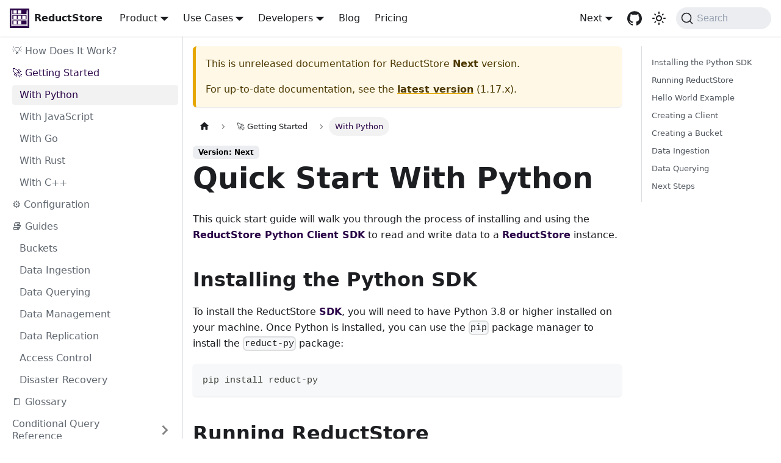

--- FILE ---
content_type: text/html; charset=utf-8
request_url: https://www.reduct.store/docs/next/getting-started/with-python
body_size: 11654
content:
<!doctype html>
<html lang="en" dir="ltr" class="docs-wrapper plugin-docs plugin-id-default docs-version-current docs-doc-page docs-doc-id-getting-started/with-python" data-has-hydrated="false">
<head>
<meta charset="UTF-8">
<meta name="generator" content="Docusaurus v3.5.2">
<title data-rh="true">Quick Start With Python | ReductStore</title><meta data-rh="true" name="viewport" content="width=device-width,initial-scale=1"><meta data-rh="true" name="twitter:card" content="summary_large_image"><meta data-rh="true" property="og:image" content="https://www.reduct.store/img/reductstore-social-card.jpg"><meta data-rh="true" name="twitter:image" content="https://www.reduct.store/img/reductstore-social-card.jpg"><meta data-rh="true" property="og:url" content="https://www.reduct.store/docs/next/getting-started/with-python"><meta data-rh="true" property="og:locale" content="en"><meta data-rh="true" name="docusaurus_locale" content="en"><meta data-rh="true" name="docsearch:language" content="en"><meta data-rh="true" name="keywords" content="ReductStore, Time Series Database, Blob Data Management, Robotics, Computer Vision, Predictive Maintenance"><meta data-rh="true" name="docusaurus_version" content="current"><meta data-rh="true" name="docusaurus_tag" content="docs-default-current"><meta data-rh="true" name="docsearch:version" content="current"><meta data-rh="true" name="docsearch:docusaurus_tag" content="docs-default-current"><meta data-rh="true" property="og:title" content="Quick Start With Python | ReductStore"><meta data-rh="true" name="description" content="Getting started with the ReductStore Python Client SDK."><meta data-rh="true" property="og:description" content="Getting started with the ReductStore Python Client SDK."><link data-rh="true" rel="icon" href="/img/favicon.ico"><link data-rh="true" rel="alternate" href="https://www.reduct.store/docs/next/getting-started/with-python" hreflang="en"><link data-rh="true" rel="alternate" href="https://www.reduct.store/docs/next/getting-started/with-python" hreflang="x-default"><link data-rh="true" rel="preconnect" href="https://PRYY64U3U1-dsn.algolia.net" crossorigin="anonymous"><link data-rh="true" rel="canonical" href="https://www.reduct.store/docs/getting-started/with-python"><link rel="alternate" type="application/rss+xml" href="/blog/rss.xml" title="ReductStore RSS Feed">
<link rel="alternate" type="application/atom+xml" href="/blog/atom.xml" title="ReductStore Atom Feed">



<link rel="search" type="application/opensearchdescription+xml" title="ReductStore" href="/opensearch.xml">
<script>var _mtm=window._mtm=window._mtm||[];_mtm.push({"mtm.startTime":(new Date).getTime(),event:"mtm.Start"}),function(){var t=document,e=t.createElement("script"),m=t.getElementsByTagName("script")[0];e.async=!0,e.src="https://cdn.matomo.cloud/reductstore.matomo.cloud/container_lnt4UdBs.js",m.parentNode.insertBefore(e,m)}()</script>
<script>function gtag(){dataLayer.push(arguments)}window.dataLayer=window.dataLayer||[],gtag("consent","default",{ad_storage:"denied",ad_user_data:"denied",ad_personalization:"denied",analytics_storage:"denied",functionality_storage:"denied",personalization_storage:"denied",security_storage:"granted",wait_for_update:2e3}),gtag("set","ads_data_redaction",!0),gtag("set","url_passthrough",!0)</script>
<script>var cookieyes=document.createElement("script");cookieyes.id="cookieyes",cookieyes.type="text/javascript",cookieyes.src="https://cdn-cookieyes.com/client_data/28ee242ee07e2579793c1355/script.js",document.head.appendChild(cookieyes),document.addEventListener("cookieyes_consent_update",(function(e){e.detail.accepted.includes("analytics")?(window._mtm=window._mtm||[],_mtm.push({event:"giveConsent"})):(window._mtm=window._mtm||[],_mtm.push({event:"forgetConsent"}))}))</script>
<script>!function(e,t,a,n){e[n]=e[n]||[],e[n].push({"gtm.start":(new Date).getTime(),event:"gtm.js"});var g=t.getElementsByTagName(a)[0],m=t.createElement(a);m.async=!0,m.src="https://www.googletagmanager.com/gtm.js?id=GTM-WBJ3M84W",g.parentNode.insertBefore(m,g)}(window,document,"script","dataLayer")</script>


<link rel="stylesheet" href="https://cdn.jsdelivr.net/npm/katex@0.13.24/dist/katex.min.css" integrity="sha384-odtC+0UGzzFL/6PNoE8rX/SPcQDXBJ+uRepguP4QkPCm2LBxH3FA3y+fKSiJ+AmM" crossorigin="anonymous"><link rel="stylesheet" href="/assets/css/styles.414326b2.css">
<script src="/assets/js/runtime~main.4f012229.js" defer="defer"></script>
<script src="/assets/js/main.cdd5fefc.js" defer="defer"></script>
</head>
<body class="navigation-with-keyboard">
<script>!function(){function t(t){document.documentElement.setAttribute("data-theme",t)}var e=function(){try{return new URLSearchParams(window.location.search).get("docusaurus-theme")}catch(t){}}()||function(){try{return window.localStorage.getItem("theme")}catch(t){}}();t(null!==e?e:"light")}(),function(){try{const n=new URLSearchParams(window.location.search).entries();for(var[t,e]of n)if(t.startsWith("docusaurus-data-")){var a=t.replace("docusaurus-data-","data-");document.documentElement.setAttribute(a,e)}}catch(t){}}()</script><div id="__docusaurus"><div role="region" aria-label="Skip to main content"><a class="skipToContent_fXgn" href="#__docusaurus_skipToContent_fallback">Skip to main content</a></div><nav aria-label="Main" class="navbar navbar--fixed-top"><div class="navbar__inner"><div class="navbar__items"><button aria-label="Toggle navigation bar" aria-expanded="false" class="navbar__toggle clean-btn" type="button"><svg width="30" height="30" viewBox="0 0 30 30" aria-hidden="true"><path stroke="currentColor" stroke-linecap="round" stroke-miterlimit="10" stroke-width="2" d="M4 7h22M4 15h22M4 23h22"></path></svg></button><a class="navbar__brand" href="/"><div class="navbar__logo"><img src="/img/logo.svg" alt="ReductStore Logo" class="themedComponent_mlkZ themedComponent--light_NVdE"><img src="/img/logo.svg" alt="ReductStore Logo" class="themedComponent_mlkZ themedComponent--dark_xIcU"></div><b class="navbar__title text--truncate">ReductStore</b></a><div class="navbar__item dropdown dropdown--hoverable"><a href="#" aria-haspopup="true" aria-expanded="false" role="button" class="navbar__link">Product</a><ul class="dropdown__menu"><li><a class="dropdown__link" href="/docs/how-does-it-work">How Does It Work</a></li><li><a class="dropdown__link" href="/whitepaper">White Paper</a></li><li><a class="dropdown__link" href="/blog/comparisons/computer-vision/iot/performance-comparison-reductstore-vs-minio">vs MinIO</a></li><li><a class="dropdown__link" href="/blog/comparison/iot/reductstore-benchmark">vs MinIO &amp; InfluxDB</a></li><li><a class="dropdown__link" href="/blog/comparisons/iot/reductstore-vs-timescaledb">vs TimescaleDB</a></li><li><a class="dropdown__link" href="/blog/comparisons/iot/reductstore-vs-mongodb">vs MongoDB</a></li><li><a class="dropdown__link" href="/solutions/cloud">Cloud Solution</a></li></ul></div><div class="navbar__item dropdown dropdown--hoverable"><a href="#" aria-haspopup="true" aria-expanded="false" role="button" class="navbar__link">Use Cases</a><ul class="dropdown__menu"><li><a class="dropdown__link" href="/blog/database-for-robotics">Robotics Data</a></li><li><a class="dropdown__link" href="/blog/daq-manufacture-system">DAQ for Manufacturing</a></li><li><a class="dropdown__link" href="/blog/computer-vision-applications">Computer Vision</a></li><li><a class="dropdown__link" href="/blog/how-to-store-vibration-sensor-data">Vibration Data</a></li><li><a class="dropdown__link" href="/blog/advice/database/mqtt-data-storage">IIoT (MQTT)</a></li><li><a class="dropdown__link" href="/use-cases">Explore More</a></li></ul></div><div class="navbar__item dropdown dropdown--hoverable"><a href="#" aria-haspopup="true" aria-expanded="false" role="button" class="navbar__link">Developers</a><ul class="dropdown__menu"><li><a class="dropdown__link" href="/download">Download</a></li><li><a class="dropdown__link" href="/docs/getting-started">Documentation</a></li><li><a class="dropdown__link" href="/datasets">Playground Datasets</a></li><li><a href="https://github.com/reductstore/reductstore" target="_blank" rel="noopener noreferrer" class="dropdown__link">Source Code<svg width="12" height="12" aria-hidden="true" viewBox="0 0 24 24" class="iconExternalLink_nPIU"><path fill="currentColor" d="M21 13v10h-21v-19h12v2h-10v15h17v-8h2zm3-12h-10.988l4.035 4-6.977 7.07 2.828 2.828 6.977-7.07 4.125 4.172v-11z"></path></svg></a></li><li><a href="https://community.reduct.store/signup" target="_blank" rel="noopener noreferrer" class="dropdown__link">Community<svg width="12" height="12" aria-hidden="true" viewBox="0 0 24 24" class="iconExternalLink_nPIU"><path fill="currentColor" d="M21 13v10h-21v-19h12v2h-10v15h17v-8h2zm3-12h-10.988l4.035 4-6.977 7.07 2.828 2.828 6.977-7.07 4.125 4.172v-11z"></path></svg></a></li></ul></div><a class="navbar__item navbar__link" href="/blog">Blog</a><a class="navbar__item navbar__link" href="/pricing">Pricing</a></div><div class="navbar__items navbar__items--right"><div class="navbar__item dropdown dropdown--hoverable dropdown--right"><a class="navbar__link" aria-haspopup="true" aria-expanded="false" role="button" href="/docs/next/getting-started/with-python">Next</a><ul class="dropdown__menu"><li><a aria-current="page" class="dropdown__link dropdown__link--active" href="/docs/next/getting-started/with-python">Next</a></li><li><a class="dropdown__link" href="/docs/getting-started/with-python">1.17.x</a></li><li><a class="dropdown__link" href="/docs/1.16.x/getting-started/with-python">1.16.x</a></li><li><a class="dropdown__link" href="/docs/1.15.x/getting-started/with-python">1.15.x</a></li><li><a class="dropdown__link" href="/docs/1.14.x/getting-started/with-python">1.14.x</a></li><li><a class="dropdown__link" href="/docs/1.13.x/getting-started/with-python">1.13.x</a></li><li><a class="dropdown__link" href="/docs/1.12.x/getting-started/with-python">1.12.x</a></li><li><a class="dropdown__link" href="/docs/1.11.x/getting-started/with-python">1.11.x</a></li><li><a class="dropdown__link" href="/docs/1.10.x/getting-started/with-python">1.10.x</a></li><li><a class="dropdown__link" href="/docs/1.9.x/getting-started">1.9.x</a></li><li><a class="dropdown__link" href="/docs/1.8.x/getting-started">1.8.x</a></li><li><a class="dropdown__link" href="/docs/1.7.x/getting-started">1.7.x</a></li></ul></div><a href="https://github.com/reductstore/reductstore" target="_blank" rel="noopener noreferrer" class="navbar__item navbar__link header-github-link" aria-label="GitHub repository"></a><div class="toggle_vylO colorModeToggle_DEke"><button class="clean-btn toggleButton_gllP toggleButtonDisabled_aARS" type="button" disabled="" title="Switch between dark and light mode (currently light mode)" aria-label="Switch between dark and light mode (currently light mode)" aria-live="polite"><svg viewBox="0 0 24 24" width="24" height="24" class="lightToggleIcon_pyhR"><path fill="currentColor" d="M12,9c1.65,0,3,1.35,3,3s-1.35,3-3,3s-3-1.35-3-3S10.35,9,12,9 M12,7c-2.76,0-5,2.24-5,5s2.24,5,5,5s5-2.24,5-5 S14.76,7,12,7L12,7z M2,13l2,0c0.55,0,1-0.45,1-1s-0.45-1-1-1l-2,0c-0.55,0-1,0.45-1,1S1.45,13,2,13z M20,13l2,0c0.55,0,1-0.45,1-1 s-0.45-1-1-1l-2,0c-0.55,0-1,0.45-1,1S19.45,13,20,13z M11,2v2c0,0.55,0.45,1,1,1s1-0.45,1-1V2c0-0.55-0.45-1-1-1S11,1.45,11,2z M11,20v2c0,0.55,0.45,1,1,1s1-0.45,1-1v-2c0-0.55-0.45-1-1-1C11.45,19,11,19.45,11,20z M5.99,4.58c-0.39-0.39-1.03-0.39-1.41,0 c-0.39,0.39-0.39,1.03,0,1.41l1.06,1.06c0.39,0.39,1.03,0.39,1.41,0s0.39-1.03,0-1.41L5.99,4.58z M18.36,16.95 c-0.39-0.39-1.03-0.39-1.41,0c-0.39,0.39-0.39,1.03,0,1.41l1.06,1.06c0.39,0.39,1.03,0.39,1.41,0c0.39-0.39,0.39-1.03,0-1.41 L18.36,16.95z M19.42,5.99c0.39-0.39,0.39-1.03,0-1.41c-0.39-0.39-1.03-0.39-1.41,0l-1.06,1.06c-0.39,0.39-0.39,1.03,0,1.41 s1.03,0.39,1.41,0L19.42,5.99z M7.05,18.36c0.39-0.39,0.39-1.03,0-1.41c-0.39-0.39-1.03-0.39-1.41,0l-1.06,1.06 c-0.39,0.39-0.39,1.03,0,1.41s1.03,0.39,1.41,0L7.05,18.36z"></path></svg><svg viewBox="0 0 24 24" width="24" height="24" class="darkToggleIcon_wfgR"><path fill="currentColor" d="M9.37,5.51C9.19,6.15,9.1,6.82,9.1,7.5c0,4.08,3.32,7.4,7.4,7.4c0.68,0,1.35-0.09,1.99-0.27C17.45,17.19,14.93,19,12,19 c-3.86,0-7-3.14-7-7C5,9.07,6.81,6.55,9.37,5.51z M12,3c-4.97,0-9,4.03-9,9s4.03,9,9,9s9-4.03,9-9c0-0.46-0.04-0.92-0.1-1.36 c-0.98,1.37-2.58,2.26-4.4,2.26c-2.98,0-5.4-2.42-5.4-5.4c0-1.81,0.89-3.42,2.26-4.4C12.92,3.04,12.46,3,12,3L12,3z"></path></svg></button></div><div class="navbarSearchContainer_Bca1"><button type="button" class="DocSearch DocSearch-Button" aria-label="Search"><span class="DocSearch-Button-Container"><svg width="20" height="20" class="DocSearch-Search-Icon" viewBox="0 0 20 20" aria-hidden="true"><path d="M14.386 14.386l4.0877 4.0877-4.0877-4.0877c-2.9418 2.9419-7.7115 2.9419-10.6533 0-2.9419-2.9418-2.9419-7.7115 0-10.6533 2.9418-2.9419 7.7115-2.9419 10.6533 0 2.9419 2.9418 2.9419 7.7115 0 10.6533z" stroke="currentColor" fill="none" fill-rule="evenodd" stroke-linecap="round" stroke-linejoin="round"></path></svg><span class="DocSearch-Button-Placeholder">Search</span></span><span class="DocSearch-Button-Keys"></span></button></div></div></div><div role="presentation" class="navbar-sidebar__backdrop"></div></nav><div id="__docusaurus_skipToContent_fallback" class="main-wrapper mainWrapper_z2l0"><div class="docsWrapper_hBAB"><button aria-label="Scroll back to top" class="clean-btn theme-back-to-top-button backToTopButton_sjWU" type="button"></button><div class="docRoot_UBD9"><aside class="theme-doc-sidebar-container docSidebarContainer_YfHR"><div class="sidebarViewport_aRkj"><div class="sidebar_njMd"><nav aria-label="Docs sidebar" class="menu thin-scrollbar menu_SIkG"><ul class="theme-doc-sidebar-menu menu__list"><li class="theme-doc-sidebar-item-link theme-doc-sidebar-item-link-level-1 menu__list-item"><a class="menu__link" href="/docs/next/how-does-it-work">💡 How Does It Work?</a></li><li class="theme-doc-sidebar-item-category theme-doc-sidebar-item-category-level-1 menu__list-item"><div class="menu__list-item-collapsible"><a class="menu__link menu__link--active" href="/docs/next/getting-started">🚀 Getting Started</a></div><ul style="display:block;overflow:visible;height:auto" class="menu__list"><li class="theme-doc-sidebar-item-link theme-doc-sidebar-item-link-level-2 menu__list-item"><a class="menu__link menu__link--active" aria-current="page" tabindex="0" href="/docs/next/getting-started/with-python">With Python</a></li><li class="theme-doc-sidebar-item-link theme-doc-sidebar-item-link-level-2 menu__list-item"><a class="menu__link" tabindex="0" href="/docs/next/getting-started/with-javascript">With JavaScript</a></li><li class="theme-doc-sidebar-item-link theme-doc-sidebar-item-link-level-2 menu__list-item"><a class="menu__link" tabindex="0" href="/docs/next/getting-started/with-go">With Go</a></li><li class="theme-doc-sidebar-item-link theme-doc-sidebar-item-link-level-2 menu__list-item"><a class="menu__link" tabindex="0" href="/docs/next/getting-started/with-rust">With Rust</a></li><li class="theme-doc-sidebar-item-link theme-doc-sidebar-item-link-level-2 menu__list-item"><a class="menu__link" tabindex="0" href="/docs/next/getting-started/with-cpp">With C++</a></li></ul></li><li class="theme-doc-sidebar-item-link theme-doc-sidebar-item-link-level-1 menu__list-item"><a class="menu__link" href="/docs/next/configuration">⚙ Configuration</a></li><li class="theme-doc-sidebar-item-category theme-doc-sidebar-item-category-level-1 menu__list-item"><div class="menu__list-item-collapsible"><a class="menu__link" href="/docs/next/guides">📚 Guides</a></div><ul style="display:block;overflow:visible;height:auto" class="menu__list"><li class="theme-doc-sidebar-item-link theme-doc-sidebar-item-link-level-2 menu__list-item"><a class="menu__link" tabindex="0" href="/docs/next/guides/buckets">Buckets</a></li><li class="theme-doc-sidebar-item-link theme-doc-sidebar-item-link-level-2 menu__list-item"><a class="menu__link" tabindex="0" href="/docs/next/guides/data-ingestion">Data Ingestion</a></li><li class="theme-doc-sidebar-item-link theme-doc-sidebar-item-link-level-2 menu__list-item"><a class="menu__link" tabindex="0" href="/docs/next/guides/data-querying">Data Querying</a></li><li class="theme-doc-sidebar-item-link theme-doc-sidebar-item-link-level-2 menu__list-item"><a class="menu__link" tabindex="0" href="/docs/next/guides/data-management">Data Management</a></li><li class="theme-doc-sidebar-item-link theme-doc-sidebar-item-link-level-2 menu__list-item"><a class="menu__link" tabindex="0" href="/docs/next/guides/data-replication">Data Replication</a></li><li class="theme-doc-sidebar-item-link theme-doc-sidebar-item-link-level-2 menu__list-item"><a class="menu__link" tabindex="0" href="/docs/next/guides/access-control">Access Control</a></li><li class="theme-doc-sidebar-item-link theme-doc-sidebar-item-link-level-2 menu__list-item"><a class="menu__link" tabindex="0" href="/docs/next/guides/disaster-recovery">Disaster Recovery</a></li></ul></li><li class="theme-doc-sidebar-item-link theme-doc-sidebar-item-link-level-1 menu__list-item"><a class="menu__link" href="/docs/next/glossary">🗒️ Glossary</a></li><li class="theme-doc-sidebar-item-category theme-doc-sidebar-item-category-level-1 menu__list-item menu__list-item--collapsed"><div class="menu__list-item-collapsible"><a class="menu__link menu__link--sublist" href="/docs/next/conditional-query">Conditional Query Reference</a><button aria-label="Expand sidebar category &#x27;Conditional Query Reference&#x27;" aria-expanded="false" type="button" class="clean-btn menu__caret"></button></div></li><li class="theme-doc-sidebar-item-category theme-doc-sidebar-item-category-level-1 menu__list-item menu__list-item--collapsed"><div class="menu__list-item-collapsible"><a class="menu__link menu__link--sublist" href="/docs/next/extensions">Extensions</a><button aria-label="Expand sidebar category &#x27;Extensions&#x27;" aria-expanded="false" type="button" class="clean-btn menu__caret"></button></div></li><li class="theme-doc-sidebar-item-category theme-doc-sidebar-item-category-level-1 menu__list-item menu__list-item--collapsed"><div class="menu__list-item-collapsible"><a class="menu__link menu__link--sublist" href="/docs/next/integrations">Integrations</a><button aria-label="Expand sidebar category &#x27;Integrations&#x27;" aria-expanded="false" type="button" class="clean-btn menu__caret"></button></div></li><li class="theme-doc-sidebar-item-category theme-doc-sidebar-item-category-level-1 menu__list-item menu__list-item--collapsed"><div class="menu__list-item-collapsible"><a class="menu__link menu__link--sublist" href="/docs/next/http-api">HTTP API Reference</a><button aria-label="Expand sidebar category &#x27;HTTP API Reference&#x27;" aria-expanded="false" type="button" class="clean-btn menu__caret"></button></div></li><li class="theme-doc-sidebar-item-category theme-doc-sidebar-item-category-level-1 menu__list-item menu__list-item--collapsed"><div class="menu__list-item-collapsible"><a class="menu__link menu__link--sublist menu__link--sublist-caret" role="button" aria-expanded="false" href="/docs/next/sdk/py">Client SDKs</a></div></li><li class="theme-doc-sidebar-item-category theme-doc-sidebar-item-category-level-1 menu__list-item menu__list-item--collapsed"><div class="menu__list-item-collapsible"><a href="https://github.com/reductstore/reduct-cli" target="_blank" rel="noopener noreferrer" class="menu__link menu__link--sublist menu__link--sublist-caret" role="button" aria-expanded="false">Tools</a></div></li></ul></nav></div></div></aside><main class="docMainContainer_TBSr"><div class="container padding-top--md padding-bottom--lg"><div class="row"><div class="col docItemCol_VOVn"><div class="theme-doc-version-banner alert alert--warning margin-bottom--md" role="alert"><div>This is unreleased documentation for <!-- -->ReductStore<!-- --> <b>Next</b> version.</div><div class="margin-top--md">For up-to-date documentation, see the <b><a href="/docs/getting-started/with-python">latest version</a></b> (<!-- -->1.17.x<!-- -->).</div></div><div class="docItemContainer_Djhp"><article><nav class="theme-doc-breadcrumbs breadcrumbsContainer_Z_bl" aria-label="Breadcrumbs"><ul class="breadcrumbs" itemscope="" itemtype="https://schema.org/BreadcrumbList"><li class="breadcrumbs__item"><a aria-label="Home page" class="breadcrumbs__link" href="/"><svg viewBox="0 0 24 24" class="breadcrumbHomeIcon_YNFT"><path d="M10 19v-5h4v5c0 .55.45 1 1 1h3c.55 0 1-.45 1-1v-7h1.7c.46 0 .68-.57.33-.87L12.67 3.6c-.38-.34-.96-.34-1.34 0l-8.36 7.53c-.34.3-.13.87.33.87H5v7c0 .55.45 1 1 1h3c.55 0 1-.45 1-1z" fill="currentColor"></path></svg></a></li><li itemscope="" itemprop="itemListElement" itemtype="https://schema.org/ListItem" class="breadcrumbs__item"><a class="breadcrumbs__link" itemprop="item" href="/docs/next/getting-started"><span itemprop="name">🚀 Getting Started</span></a><meta itemprop="position" content="1"></li><li itemscope="" itemprop="itemListElement" itemtype="https://schema.org/ListItem" class="breadcrumbs__item breadcrumbs__item--active"><span class="breadcrumbs__link" itemprop="name">With Python</span><meta itemprop="position" content="2"></li></ul></nav><span class="theme-doc-version-badge badge badge--secondary">Version: Next</span><div class="tocCollapsible_ETCw theme-doc-toc-mobile tocMobile_ITEo"><button type="button" class="clean-btn tocCollapsibleButton_TO0P">On this page</button></div><div class="theme-doc-markdown markdown"><header><h1>Quick Start With Python</h1></header>
<p>This quick start guide will walk you through the process of installing and using the<!-- --> <b><a href="https://github.com/reductstore/reduct-py" target="_blank" rel="noopener noreferrer">ReductStore <!-- -->Python<!-- --> Client SDK</a></b> <!-- -->to read and write data to a<!-- --> <b><a href="https://www.reduct.store" target="_blank" rel="noopener noreferrer">ReductStore</a></b> <!-- -->instance.</p>
<h2 class="anchor anchorWithStickyNavbar_LWe7" id="installing-the-python-sdk">Installing the Python SDK<a href="#installing-the-python-sdk" class="hash-link" aria-label="Direct link to Installing the Python SDK" title="Direct link to Installing the Python SDK">​</a></h2>
<p></p><p>To install the ReductStore <strong><a href="/docs/next/glossary#sdk">SDK</a></strong>, you will need to have Python 3.8 or higher installed on your machine. Once Python is
installed, you can use the <code>pip</code> package manager to install the <code>reduct-py</code> package:</p><div class="codeBlockContainer_Ckt0 theme-code-block" style="--prism-color:#393A34;--prism-background-color:#f6f8fa"><div class="codeBlockContent_biex"><pre tabindex="0" class="prism-code language-text codeBlock_bY9V thin-scrollbar" style="color:#393A34;background-color:#f6f8fa"><code class="codeBlockLines_e6Vv"><span class="token-line" style="color:#393A34"><span class="token plain">pip install reduct-py</span><br></span></code></pre><div class="buttonGroup__atx"><button type="button" aria-label="Copy code to clipboard" title="Copy" class="clean-btn"><span class="copyButtonIcons_eSgA" aria-hidden="true"><svg viewBox="0 0 24 24" class="copyButtonIcon_y97N"><path fill="currentColor" d="M19,21H8V7H19M19,5H8A2,2 0 0,0 6,7V21A2,2 0 0,0 8,23H19A2,2 0 0,0 21,21V7A2,2 0 0,0 19,5M16,1H4A2,2 0 0,0 2,3V17H4V3H16V1Z"></path></svg><svg viewBox="0 0 24 24" class="copyButtonSuccessIcon_LjdS"><path fill="currentColor" d="M21,7L9,19L3.5,13.5L4.91,12.09L9,16.17L19.59,5.59L21,7Z"></path></svg></span></button></div></div></div><p></p>
<h2 class="anchor anchorWithStickyNavbar_LWe7" id="running-reductstore">Running ReductStore<a href="#running-reductstore" class="hash-link" aria-label="Direct link to Running ReductStore" title="Direct link to Running ReductStore">​</a></h2>
<p>If you don&#x27;t already have a ReductStore instance running, you can easily spin up one as a Docker container. To do this,
run the following command:</p>
<div class="codeBlockContainer_Ckt0 theme-code-block" style="--prism-color:#393A34;--prism-background-color:#f6f8fa"><div class="codeBlockContent_biex"><pre tabindex="0" class="prism-code language-text codeBlock_bY9V thin-scrollbar" style="color:#393A34;background-color:#f6f8fa"><code class="codeBlockLines_e6Vv"><span class="token-line" style="color:#393A34"><span class="token plain">docker run -p 8383:8383 -e RS_API_TOKEN=&quot;my-token&quot; reduct/store:latest</span><br></span></code></pre><div class="buttonGroup__atx"><button type="button" aria-label="Copy code to clipboard" title="Copy" class="clean-btn"><span class="copyButtonIcons_eSgA" aria-hidden="true"><svg viewBox="0 0 24 24" class="copyButtonIcon_y97N"><path fill="currentColor" d="M19,21H8V7H19M19,5H8A2,2 0 0,0 6,7V21A2,2 0 0,0 8,23H19A2,2 0 0,0 21,21V7A2,2 0 0,0 19,5M16,1H4A2,2 0 0,0 2,3V17H4V3H16V1Z"></path></svg><svg viewBox="0 0 24 24" class="copyButtonSuccessIcon_LjdS"><path fill="currentColor" d="M21,7L9,19L3.5,13.5L4.91,12.09L9,16.17L19.59,5.59L21,7Z"></path></svg></span></button></div></div></div>
<p>This will start a ReductStore instance listening on port 8383 on your local machine. The <code>RS_API_TOKEN</code> environment variable is used to authenticate requests to the ReductStore instance. You can set it to any value you like, but you will need to use the same value when creating a <code>Client</code> object in your code.</p>
<p>If Docker is not an option, you can also download the ReductStore binaries. Check the <strong><a href="/download">Download Page</a></strong>.</p>
<h2 class="anchor anchorWithStickyNavbar_LWe7" id="hello-world-example">Hello World Example<a href="#hello-world-example" class="hash-link" aria-label="Direct link to Hello World Example" title="Direct link to Hello World Example">​</a></h2>
<div><p>Now when you have the SDK installed and a ReductStore instance running, you can start using the SDK to interact with the ReductStore database. Here is an example of using the SDK to perform basic operations on a ReductStore instance:</p><div class="language-python codeBlockContainer_Ckt0 theme-code-block" style="--prism-color:#393A34;--prism-background-color:#f6f8fa"><div class="codeBlockContent_biex"><pre tabindex="0" class="prism-code language-python codeBlock_bY9V thin-scrollbar" style="color:#393A34;background-color:#f6f8fa"><code class="codeBlockLines_e6Vv"><span class="token-line" style="color:#393A34"><span class="token keyword" style="color:#00009f">from</span><span class="token plain"> reduct </span><span class="token keyword" style="color:#00009f">import</span><span class="token plain"> Client</span><span class="token punctuation" style="color:#393A34">,</span><span class="token plain"> BucketSettings</span><span class="token punctuation" style="color:#393A34">,</span><span class="token plain"> QuotaType</span><br></span><span class="token-line" style="color:#393A34"><span class="token plain" style="display:inline-block"></span><br></span><span class="token-line" style="color:#393A34"><span class="token plain" style="display:inline-block"></span><br></span><span class="token-line" style="color:#393A34"><span class="token plain"></span><span class="token keyword" style="color:#00009f">async</span><span class="token plain"> </span><span class="token keyword" style="color:#00009f">def</span><span class="token plain"> </span><span class="token function" style="color:#d73a49">main</span><span class="token punctuation" style="color:#393A34">(</span><span class="token punctuation" style="color:#393A34">)</span><span class="token punctuation" style="color:#393A34">:</span><span class="token plain"></span><br></span><span class="token-line" style="color:#393A34"><span class="token plain">    </span><span class="token comment" style="color:#999988;font-style:italic"># 1. Create a ReductStore client</span><span class="token plain"></span><br></span><span class="token-line" style="color:#393A34"><span class="token plain">    </span><span class="token keyword" style="color:#00009f">async</span><span class="token plain"> </span><span class="token keyword" style="color:#00009f">with</span><span class="token plain"> Client</span><span class="token punctuation" style="color:#393A34">(</span><span class="token string" style="color:#e3116c">&quot;http://localhost:8383&quot;</span><span class="token punctuation" style="color:#393A34">,</span><span class="token plain"> api_token</span><span class="token operator" style="color:#393A34">=</span><span class="token string" style="color:#e3116c">&quot;my-token&quot;</span><span class="token punctuation" style="color:#393A34">)</span><span class="token plain"> </span><span class="token keyword" style="color:#00009f">as</span><span class="token plain"> client</span><span class="token punctuation" style="color:#393A34">:</span><span class="token plain"></span><br></span><span class="token-line" style="color:#393A34"><span class="token plain">        </span><span class="token comment" style="color:#999988;font-style:italic"># 2. Get or create a bucket with 1Gb quota</span><span class="token plain"></span><br></span><span class="token-line" style="color:#393A34"><span class="token plain">        bucket </span><span class="token operator" style="color:#393A34">=</span><span class="token plain"> </span><span class="token keyword" style="color:#00009f">await</span><span class="token plain"> client</span><span class="token punctuation" style="color:#393A34">.</span><span class="token plain">create_bucket</span><span class="token punctuation" style="color:#393A34">(</span><span class="token plain"></span><br></span><span class="token-line" style="color:#393A34"><span class="token plain">            </span><span class="token string" style="color:#e3116c">&quot;my-bucket&quot;</span><span class="token punctuation" style="color:#393A34">,</span><span class="token plain"></span><br></span><span class="token-line" style="color:#393A34"><span class="token plain">            BucketSettings</span><span class="token punctuation" style="color:#393A34">(</span><span class="token plain">quota_type</span><span class="token operator" style="color:#393A34">=</span><span class="token plain">QuotaType</span><span class="token punctuation" style="color:#393A34">.</span><span class="token plain">FIFO</span><span class="token punctuation" style="color:#393A34">,</span><span class="token plain"> quota_size</span><span class="token operator" style="color:#393A34">=</span><span class="token number" style="color:#36acaa">1_000_000_000</span><span class="token punctuation" style="color:#393A34">)</span><span class="token punctuation" style="color:#393A34">,</span><span class="token plain"></span><br></span><span class="token-line" style="color:#393A34"><span class="token plain">            exist_ok</span><span class="token operator" style="color:#393A34">=</span><span class="token boolean" style="color:#36acaa">True</span><span class="token punctuation" style="color:#393A34">,</span><span class="token plain"></span><br></span><span class="token-line" style="color:#393A34"><span class="token plain">        </span><span class="token punctuation" style="color:#393A34">)</span><span class="token plain"></span><br></span><span class="token-line" style="color:#393A34"><span class="token plain" style="display:inline-block"></span><br></span><span class="token-line" style="color:#393A34"><span class="token plain">        </span><span class="token comment" style="color:#999988;font-style:italic"># 3. Write some data with timestamps and labels to the &#x27;entry-1&#x27; entry</span><span class="token plain"></span><br></span><span class="token-line" style="color:#393A34"><span class="token plain">        </span><span class="token keyword" style="color:#00009f">await</span><span class="token plain"> bucket</span><span class="token punctuation" style="color:#393A34">.</span><span class="token plain">write</span><span class="token punctuation" style="color:#393A34">(</span><span class="token string" style="color:#e3116c">&quot;sensor-1&quot;</span><span class="token punctuation" style="color:#393A34">,</span><span class="token plain"> </span><span class="token string" style="color:#e3116c">b&quot;&lt;Blob data&gt;&quot;</span><span class="token punctuation" style="color:#393A34">,</span><span class="token plain"> timestamp</span><span class="token operator" style="color:#393A34">=</span><span class="token string" style="color:#e3116c">&quot;2024-01-01T10:00:00Z&quot;</span><span class="token punctuation" style="color:#393A34">,</span><span class="token plain"></span><br></span><span class="token-line" style="color:#393A34"><span class="token plain">                           labels</span><span class="token operator" style="color:#393A34">=</span><span class="token punctuation" style="color:#393A34">{</span><span class="token string" style="color:#e3116c">&quot;score&quot;</span><span class="token punctuation" style="color:#393A34">:</span><span class="token plain"> </span><span class="token number" style="color:#36acaa">10</span><span class="token punctuation" style="color:#393A34">}</span><span class="token punctuation" style="color:#393A34">)</span><span class="token plain"></span><br></span><span class="token-line" style="color:#393A34"><span class="token plain">        </span><span class="token keyword" style="color:#00009f">await</span><span class="token plain"> bucket</span><span class="token punctuation" style="color:#393A34">.</span><span class="token plain">write</span><span class="token punctuation" style="color:#393A34">(</span><span class="token string" style="color:#e3116c">&quot;sensor-1&quot;</span><span class="token punctuation" style="color:#393A34">,</span><span class="token plain"> </span><span class="token string" style="color:#e3116c">b&quot;&lt;Blob data&gt;&quot;</span><span class="token punctuation" style="color:#393A34">,</span><span class="token plain"> timestamp</span><span class="token operator" style="color:#393A34">=</span><span class="token string" style="color:#e3116c">&quot;2024-01-01T10:00:01Z&quot;</span><span class="token punctuation" style="color:#393A34">,</span><span class="token plain"></span><br></span><span class="token-line" style="color:#393A34"><span class="token plain">                           labels</span><span class="token operator" style="color:#393A34">=</span><span class="token punctuation" style="color:#393A34">{</span><span class="token string" style="color:#e3116c">&quot;score&quot;</span><span class="token punctuation" style="color:#393A34">:</span><span class="token plain"> </span><span class="token number" style="color:#36acaa">20</span><span class="token punctuation" style="color:#393A34">}</span><span class="token punctuation" style="color:#393A34">)</span><span class="token plain"></span><br></span><span class="token-line" style="color:#393A34"><span class="token plain" style="display:inline-block"></span><br></span><span class="token-line" style="color:#393A34"><span class="token plain">        </span><span class="token comment" style="color:#999988;font-style:italic"># 4. Query the data by time range and condition</span><span class="token plain"></span><br></span><span class="token-line" style="color:#393A34"><span class="token plain">        </span><span class="token keyword" style="color:#00009f">async</span><span class="token plain"> </span><span class="token keyword" style="color:#00009f">for</span><span class="token plain"> record </span><span class="token keyword" style="color:#00009f">in</span><span class="token plain"> bucket</span><span class="token punctuation" style="color:#393A34">.</span><span class="token plain">query</span><span class="token punctuation" style="color:#393A34">(</span><span class="token string" style="color:#e3116c">&quot;sensor-1&quot;</span><span class="token punctuation" style="color:#393A34">,</span><span class="token plain"></span><br></span><span class="token-line" style="color:#393A34"><span class="token plain">                                         start</span><span class="token operator" style="color:#393A34">=</span><span class="token string" style="color:#e3116c">&quot;2024-01-01T10:00:00Z&quot;</span><span class="token punctuation" style="color:#393A34">,</span><span class="token plain"></span><br></span><span class="token-line" style="color:#393A34"><span class="token plain">                                         stop</span><span class="token operator" style="color:#393A34">=</span><span class="token string" style="color:#e3116c">&quot;2024-01-01T10:00:02Z&quot;</span><span class="token punctuation" style="color:#393A34">,</span><span class="token plain"></span><br></span><span class="token-line" style="color:#393A34"><span class="token plain">                                         when</span><span class="token operator" style="color:#393A34">=</span><span class="token punctuation" style="color:#393A34">{</span><span class="token string" style="color:#e3116c">&quot;&amp;score&quot;</span><span class="token punctuation" style="color:#393A34">:</span><span class="token plain"> </span><span class="token punctuation" style="color:#393A34">{</span><span class="token string" style="color:#e3116c">&quot;$gt&quot;</span><span class="token punctuation" style="color:#393A34">:</span><span class="token plain"> </span><span class="token number" style="color:#36acaa">10</span><span class="token punctuation" style="color:#393A34">}</span><span class="token punctuation" style="color:#393A34">}</span><span class="token punctuation" style="color:#393A34">)</span><span class="token punctuation" style="color:#393A34">:</span><span class="token plain"></span><br></span><span class="token-line" style="color:#393A34"><span class="token plain">            </span><span class="token keyword" style="color:#00009f">print</span><span class="token punctuation" style="color:#393A34">(</span><span class="token string-interpolation string" style="color:#e3116c">f&quot;Record timestamp: </span><span class="token string-interpolation interpolation punctuation" style="color:#393A34">{</span><span class="token string-interpolation interpolation">record</span><span class="token string-interpolation interpolation punctuation" style="color:#393A34">.</span><span class="token string-interpolation interpolation">timestamp</span><span class="token string-interpolation interpolation punctuation" style="color:#393A34">}</span><span class="token string-interpolation string" style="color:#e3116c">&quot;</span><span class="token punctuation" style="color:#393A34">)</span><span class="token plain"></span><br></span><span class="token-line" style="color:#393A34"><span class="token plain">            </span><span class="token keyword" style="color:#00009f">print</span><span class="token punctuation" style="color:#393A34">(</span><span class="token string-interpolation string" style="color:#e3116c">f&quot;Record size: </span><span class="token string-interpolation interpolation punctuation" style="color:#393A34">{</span><span class="token string-interpolation interpolation">record</span><span class="token string-interpolation interpolation punctuation" style="color:#393A34">.</span><span class="token string-interpolation interpolation">size</span><span class="token string-interpolation interpolation punctuation" style="color:#393A34">}</span><span class="token string-interpolation string" style="color:#e3116c">&quot;</span><span class="token punctuation" style="color:#393A34">)</span><span class="token plain"></span><br></span><span class="token-line" style="color:#393A34"><span class="token plain">            </span><span class="token keyword" style="color:#00009f">print</span><span class="token punctuation" style="color:#393A34">(</span><span class="token keyword" style="color:#00009f">await</span><span class="token plain"> record</span><span class="token punctuation" style="color:#393A34">.</span><span class="token plain">read_all</span><span class="token punctuation" style="color:#393A34">(</span><span class="token punctuation" style="color:#393A34">)</span><span class="token punctuation" style="color:#393A34">)</span><span class="token plain"></span><br></span><span class="token-line" style="color:#393A34"><span class="token plain" style="display:inline-block"></span><br></span><span class="token-line" style="color:#393A34"><span class="token plain" style="display:inline-block"></span><br></span><span class="token-line" style="color:#393A34"><span class="token plain"></span><span class="token comment" style="color:#999988;font-style:italic"># 5. Run the main function</span><span class="token plain"></span><br></span><span class="token-line" style="color:#393A34"><span class="token plain"></span><span class="token keyword" style="color:#00009f">if</span><span class="token plain"> __name__ </span><span class="token operator" style="color:#393A34">==</span><span class="token plain"> </span><span class="token string" style="color:#e3116c">&quot;__main__&quot;</span><span class="token punctuation" style="color:#393A34">:</span><span class="token plain"></span><br></span><span class="token-line" style="color:#393A34"><span class="token plain">    </span><span class="token keyword" style="color:#00009f">import</span><span class="token plain"> asyncio</span><br></span><span class="token-line" style="color:#393A34"><span class="token plain" style="display:inline-block"></span><br></span><span class="token-line" style="color:#393A34"><span class="token plain">    asyncio</span><span class="token punctuation" style="color:#393A34">.</span><span class="token plain">run</span><span class="token punctuation" style="color:#393A34">(</span><span class="token plain">main</span><span class="token punctuation" style="color:#393A34">(</span><span class="token punctuation" style="color:#393A34">)</span><span class="token punctuation" style="color:#393A34">)</span><br></span></code></pre><div class="buttonGroup__atx"><button type="button" aria-label="Copy code to clipboard" title="Copy" class="clean-btn"><span class="copyButtonIcons_eSgA" aria-hidden="true"><svg viewBox="0 0 24 24" class="copyButtonIcon_y97N"><path fill="currentColor" d="M19,21H8V7H19M19,5H8A2,2 0 0,0 6,7V21A2,2 0 0,0 8,23H19A2,2 0 0,0 21,21V7A2,2 0 0,0 19,5M16,1H4A2,2 0 0,0 2,3V17H4V3H16V1Z"></path></svg><svg viewBox="0 0 24 24" class="copyButtonSuccessIcon_LjdS"><path fill="currentColor" d="M21,7L9,19L3.5,13.5L4.91,12.09L9,16.17L19.59,5.59L21,7Z"></path></svg></span></button></div></div></div><p>Let&#x27;s break down what this example is doing.</p></div>
<h2 class="anchor anchorWithStickyNavbar_LWe7" id="creating-a-client">Creating a Client<a href="#creating-a-client" class="hash-link" aria-label="Direct link to Creating a Client" title="Direct link to Creating a Client">​</a></h2>
<div><p>Before you can interact with a ReductStore instance, you must create a<!-- --> <code>Client</code> object that represents a connection to the ReductStore instance.</p><p> </p><p>To create a ReductStore client, you can use the <code>Client</code> class from the <code>reduct</code> module. Pass the URL of the
ReductStore instance you want to connect to as an argument to the <code>Client</code> constructor. To reuse the same HTTP
session and improve performance, you can use the context manager:</p><div class="language-python codeBlockContainer_Ckt0 theme-code-block" style="--prism-color:#393A34;--prism-background-color:#f6f8fa"><div class="codeBlockContent_biex"><pre tabindex="0" class="prism-code language-python codeBlock_bY9V thin-scrollbar" style="color:#393A34;background-color:#f6f8fa"><code class="codeBlockLines_e6Vv"><span class="token-line" style="color:#393A34"><span class="token keyword" style="color:#00009f">async</span><span class="token plain"> </span><span class="token keyword" style="color:#00009f">with</span><span class="token plain"> Client</span><span class="token punctuation" style="color:#393A34">(</span><span class="token string" style="color:#e3116c">&quot;http://localhost:8383&quot;</span><span class="token punctuation" style="color:#393A34">,</span><span class="token plain"> api_token</span><span class="token operator" style="color:#393A34">=</span><span class="token string" style="color:#e3116c">&quot;my-token&quot;</span><span class="token punctuation" style="color:#393A34">)</span><span class="token plain"> </span><span class="token keyword" style="color:#00009f">as</span><span class="token plain"> client</span><span class="token punctuation" style="color:#393A34">:</span><br></span></code></pre><div class="buttonGroup__atx"><button type="button" aria-label="Copy code to clipboard" title="Copy" class="clean-btn"><span class="copyButtonIcons_eSgA" aria-hidden="true"><svg viewBox="0 0 24 24" class="copyButtonIcon_y97N"><path fill="currentColor" d="M19,21H8V7H19M19,5H8A2,2 0 0,0 6,7V21A2,2 0 0,0 8,23H19A2,2 0 0,0 21,21V7A2,2 0 0,0 19,5M16,1H4A2,2 0 0,0 2,3V17H4V3H16V1Z"></path></svg><svg viewBox="0 0 24 24" class="copyButtonSuccessIcon_LjdS"><path fill="currentColor" d="M21,7L9,19L3.5,13.5L4.91,12.09L9,16.17L19.59,5.59L21,7Z"></path></svg></span></button></div></div></div> <p></p></div>
<h2 class="anchor anchorWithStickyNavbar_LWe7" id="creating-a-bucket">Creating a Bucket<a href="#creating-a-bucket" class="hash-link" aria-label="Direct link to Creating a Bucket" title="Direct link to Creating a Bucket">​</a></h2>
<p>ReductStore organizes data into buckets, each of which has its own quota and settings. It&#x27;s a necessary step to create a bucket before writing data to it. You can read more about buckets in the<!-- --> <b><a href="/docs/next/guides/buckets">Buckets Guide</a></b>, but for now, let&#x27;s just create one.</p><p> </p><p>To create a <strong><a href="/docs/next/glossary#bucket">bucket</a></strong>, you should use the <code>create_bucket</code> method on a <code>Client</code> instance. Pass the name of the bucket
you want to create as an argument, along with settings. You can set the <code>exist_ok</code> argument to True to get the
bucket if it already exists:</p><div class="language-python codeBlockContainer_Ckt0 theme-code-block" style="--prism-color:#393A34;--prism-background-color:#f6f8fa"><div class="codeBlockContent_biex"><pre tabindex="0" class="prism-code language-python codeBlock_bY9V thin-scrollbar" style="color:#393A34;background-color:#f6f8fa"><code class="codeBlockLines_e6Vv"><span class="token-line" style="color:#393A34"><span class="token plain">bucket </span><span class="token operator" style="color:#393A34">=</span><span class="token plain"> </span><span class="token keyword" style="color:#00009f">await</span><span class="token plain"> client</span><span class="token punctuation" style="color:#393A34">.</span><span class="token plain">create_bucket</span><span class="token punctuation" style="color:#393A34">(</span><span class="token plain"></span><br></span><span class="token-line" style="color:#393A34"><span class="token plain">    </span><span class="token string" style="color:#e3116c">&quot;my-bucket&quot;</span><span class="token punctuation" style="color:#393A34">,</span><span class="token plain"></span><br></span><span class="token-line" style="color:#393A34"><span class="token plain">    BucketSettings</span><span class="token punctuation" style="color:#393A34">(</span><span class="token plain">quota_type</span><span class="token operator" style="color:#393A34">=</span><span class="token plain">QuotaType</span><span class="token punctuation" style="color:#393A34">.</span><span class="token plain">FIFO</span><span class="token punctuation" style="color:#393A34">,</span><span class="token plain"> quota_size</span><span class="token operator" style="color:#393A34">=</span><span class="token number" style="color:#36acaa">1_000_000_000</span><span class="token punctuation" style="color:#393A34">)</span><span class="token punctuation" style="color:#393A34">,</span><span class="token plain"></span><br></span><span class="token-line" style="color:#393A34"><span class="token plain">    exist_ok</span><span class="token operator" style="color:#393A34">=</span><span class="token boolean" style="color:#36acaa">True</span><span class="token punctuation" style="color:#393A34">,</span><span class="token plain"></span><br></span><span class="token-line" style="color:#393A34"><span class="token plain"></span><span class="token punctuation" style="color:#393A34">)</span><span class="token plain"></span><br></span><span class="token-line" style="color:#393A34"><span class="token plain" style="display:inline-block"></span><br></span></code></pre><div class="buttonGroup__atx"><button type="button" aria-label="Copy code to clipboard" title="Copy" class="clean-btn"><span class="copyButtonIcons_eSgA" aria-hidden="true"><svg viewBox="0 0 24 24" class="copyButtonIcon_y97N"><path fill="currentColor" d="M19,21H8V7H19M19,5H8A2,2 0 0,0 6,7V21A2,2 0 0,0 8,23H19A2,2 0 0,0 21,21V7A2,2 0 0,0 19,5M16,1H4A2,2 0 0,0 2,3V17H4V3H16V1Z"></path></svg><svg viewBox="0 0 24 24" class="copyButtonSuccessIcon_LjdS"><path fill="currentColor" d="M21,7L9,19L3.5,13.5L4.91,12.09L9,16.17L19.59,5.59L21,7Z"></path></svg></span></button></div></div></div> <p></p><p>In this example we create a bucket with a FIFO quota of 1GB. This means that the oldest data will be deleted when the bucket reaches 1GB.</p>
<h2 class="anchor anchorWithStickyNavbar_LWe7" id="data-ingestion">Data Ingestion<a href="#data-ingestion" class="hash-link" aria-label="Direct link to Data Ingestion" title="Direct link to Data Ingestion">​</a></h2>
<div><p>Time series data is stored in entries within a bucket. An entry is a collection of records with unique timestamps. It must have a unique name within the bucket and usually represents a data source, such as<!-- --> <b><a href="/blog/how-to-store-vibration-sensor-data">a vibration sensor</a></b> <!-- -->or<!-- --> <b><a href="/blog/computer-vision-applications">a CV camera</a></b>.</p><p> </p><p>To write a timestamped <strong><a href="/docs/next/glossary#record">record</a></strong> to an <strong><a href="/docs/next/glossary#entry">entry</a></strong> in a bucket, you should use the <code>write</code> method on a <code>Bucket</code> instance.
Pass the name of the entry you want to write to as an argument, along with the data and timestamp you want to write.
Additionally, you can provide labels to the record to make it easier to query later.</p><p>The <code>write</code> method will create the <code>sensor-1</code> entry if it doesn&#x27;t exist and write the record to it:</p><div class="language-python codeBlockContainer_Ckt0 theme-code-block" style="--prism-color:#393A34;--prism-background-color:#f6f8fa"><div class="codeBlockContent_biex"><pre tabindex="0" class="prism-code language-python codeBlock_bY9V thin-scrollbar" style="color:#393A34;background-color:#f6f8fa"><code class="codeBlockLines_e6Vv"><span class="token-line" style="color:#393A34"><span class="token keyword" style="color:#00009f">await</span><span class="token plain"> bucket</span><span class="token punctuation" style="color:#393A34">.</span><span class="token plain">write</span><span class="token punctuation" style="color:#393A34">(</span><span class="token string" style="color:#e3116c">&quot;sensor-1&quot;</span><span class="token punctuation" style="color:#393A34">,</span><span class="token plain"> </span><span class="token string" style="color:#e3116c">b&quot;&lt;Blob data&gt;&quot;</span><span class="token punctuation" style="color:#393A34">,</span><span class="token plain"> timestamp</span><span class="token operator" style="color:#393A34">=</span><span class="token string" style="color:#e3116c">&quot;2024-01-01T10:00:00Z&quot;</span><span class="token punctuation" style="color:#393A34">,</span><span class="token plain"></span><br></span><span class="token-line" style="color:#393A34"><span class="token plain">                   labels</span><span class="token operator" style="color:#393A34">=</span><span class="token punctuation" style="color:#393A34">{</span><span class="token string" style="color:#e3116c">&quot;score&quot;</span><span class="token punctuation" style="color:#393A34">:</span><span class="token plain"> </span><span class="token number" style="color:#36acaa">10</span><span class="token punctuation" style="color:#393A34">}</span><span class="token punctuation" style="color:#393A34">)</span><span class="token plain"></span><br></span><span class="token-line" style="color:#393A34"><span class="token plain"></span><span class="token keyword" style="color:#00009f">await</span><span class="token plain"> bucket</span><span class="token punctuation" style="color:#393A34">.</span><span class="token plain">write</span><span class="token punctuation" style="color:#393A34">(</span><span class="token string" style="color:#e3116c">&quot;sensor-1&quot;</span><span class="token punctuation" style="color:#393A34">,</span><span class="token plain"> </span><span class="token string" style="color:#e3116c">b&quot;&lt;Blob data&gt;&quot;</span><span class="token punctuation" style="color:#393A34">,</span><span class="token plain"> timestamp</span><span class="token operator" style="color:#393A34">=</span><span class="token string" style="color:#e3116c">&quot;2024-01-01T10:00:01Z&quot;</span><span class="token punctuation" style="color:#393A34">,</span><span class="token plain"></span><br></span><span class="token-line" style="color:#393A34"><span class="token plain">                   labels</span><span class="token operator" style="color:#393A34">=</span><span class="token punctuation" style="color:#393A34">{</span><span class="token string" style="color:#e3116c">&quot;score&quot;</span><span class="token punctuation" style="color:#393A34">:</span><span class="token plain"> </span><span class="token number" style="color:#36acaa">20</span><span class="token punctuation" style="color:#393A34">}</span><span class="token punctuation" style="color:#393A34">)</span><span class="token plain"></span><br></span><span class="token-line" style="color:#393A34"><span class="token plain" style="display:inline-block"></span><br></span></code></pre><div class="buttonGroup__atx"><button type="button" aria-label="Copy code to clipboard" title="Copy" class="clean-btn"><span class="copyButtonIcons_eSgA" aria-hidden="true"><svg viewBox="0 0 24 24" class="copyButtonIcon_y97N"><path fill="currentColor" d="M19,21H8V7H19M19,5H8A2,2 0 0,0 6,7V21A2,2 0 0,0 8,23H19A2,2 0 0,0 21,21V7A2,2 0 0,0 19,5M16,1H4A2,2 0 0,0 2,3V17H4V3H16V1Z"></path></svg><svg viewBox="0 0 24 24" class="copyButtonSuccessIcon_LjdS"><path fill="currentColor" d="M21,7L9,19L3.5,13.5L4.91,12.09L9,16.17L19.59,5.59L21,7Z"></path></svg></span></button></div></div></div> <p></p><p>This is the simplest case of writing data with the SDK. You can also stream data in chunks and annotate records with many labels. You can find more information and examples in the<!-- --> <b><a href="/docs/next/guides/data-ingestion">Data Ingestion Guide</a></b>.</p></div>
<h2 class="anchor anchorWithStickyNavbar_LWe7" id="data-querying">Data Querying<a href="#data-querying" class="hash-link" aria-label="Direct link to Data Querying" title="Direct link to Data Querying">​</a></h2>
<div><p>Usually, we don&#x27;t read a particular record by its timestamp, but query records in a time range.</p><p> </p><p>To iterate over all records in a given time range, you should use the <code>query</code> method on a bucket instance. Pass the
name of the record to iterate over, and <code>start</code> and <code>stop</code> arguments to specify the time interval. You can also
provide a <code>when</code> condition to filter records based on labels. Read more about the query syntax in
the <a href="/docs/next/conditional-query"><strong>Conditional Query Reference</strong></a>.</p><p>The <code>query</code> method returns an async iterator over the records in the entry:</p><div class="language-python codeBlockContainer_Ckt0 theme-code-block" style="--prism-color:#393A34;--prism-background-color:#f6f8fa"><div class="codeBlockContent_biex"><pre tabindex="0" class="prism-code language-python codeBlock_bY9V thin-scrollbar" style="color:#393A34;background-color:#f6f8fa"><code class="codeBlockLines_e6Vv"><span class="token-line" style="color:#393A34"><span class="token keyword" style="color:#00009f">async</span><span class="token plain"> </span><span class="token keyword" style="color:#00009f">for</span><span class="token plain"> record </span><span class="token keyword" style="color:#00009f">in</span><span class="token plain"> bucket</span><span class="token punctuation" style="color:#393A34">.</span><span class="token plain">query</span><span class="token punctuation" style="color:#393A34">(</span><span class="token string" style="color:#e3116c">&quot;sensor-1&quot;</span><span class="token punctuation" style="color:#393A34">,</span><span class="token plain"></span><br></span><span class="token-line" style="color:#393A34"><span class="token plain">                                 start</span><span class="token operator" style="color:#393A34">=</span><span class="token string" style="color:#e3116c">&quot;2024-01-01T10:00:00Z&quot;</span><span class="token punctuation" style="color:#393A34">,</span><span class="token plain"></span><br></span><span class="token-line" style="color:#393A34"><span class="token plain">                                 stop</span><span class="token operator" style="color:#393A34">=</span><span class="token string" style="color:#e3116c">&quot;2024-01-01T10:00:02Z&quot;</span><span class="token punctuation" style="color:#393A34">,</span><span class="token plain"></span><br></span><span class="token-line" style="color:#393A34"><span class="token plain">                                 when</span><span class="token operator" style="color:#393A34">=</span><span class="token punctuation" style="color:#393A34">{</span><span class="token string" style="color:#e3116c">&quot;&amp;score&quot;</span><span class="token punctuation" style="color:#393A34">:</span><span class="token plain"> </span><span class="token punctuation" style="color:#393A34">{</span><span class="token string" style="color:#e3116c">&quot;$gt&quot;</span><span class="token punctuation" style="color:#393A34">:</span><span class="token plain"> </span><span class="token number" style="color:#36acaa">10</span><span class="token punctuation" style="color:#393A34">}</span><span class="token punctuation" style="color:#393A34">}</span><span class="token punctuation" style="color:#393A34">)</span><span class="token punctuation" style="color:#393A34">:</span><span class="token plain"></span><br></span><span class="token-line" style="color:#393A34"><span class="token plain">    </span><span class="token keyword" style="color:#00009f">print</span><span class="token punctuation" style="color:#393A34">(</span><span class="token string-interpolation string" style="color:#e3116c">f&quot;Record timestamp: </span><span class="token string-interpolation interpolation punctuation" style="color:#393A34">{</span><span class="token string-interpolation interpolation">record</span><span class="token string-interpolation interpolation punctuation" style="color:#393A34">.</span><span class="token string-interpolation interpolation">timestamp</span><span class="token string-interpolation interpolation punctuation" style="color:#393A34">}</span><span class="token string-interpolation string" style="color:#e3116c">&quot;</span><span class="token punctuation" style="color:#393A34">)</span><span class="token plain"></span><br></span><span class="token-line" style="color:#393A34"><span class="token plain">    </span><span class="token keyword" style="color:#00009f">print</span><span class="token punctuation" style="color:#393A34">(</span><span class="token string-interpolation string" style="color:#e3116c">f&quot;Record size: </span><span class="token string-interpolation interpolation punctuation" style="color:#393A34">{</span><span class="token string-interpolation interpolation">record</span><span class="token string-interpolation interpolation punctuation" style="color:#393A34">.</span><span class="token string-interpolation interpolation">size</span><span class="token string-interpolation interpolation punctuation" style="color:#393A34">}</span><span class="token string-interpolation string" style="color:#e3116c">&quot;</span><span class="token punctuation" style="color:#393A34">)</span><span class="token plain"></span><br></span><span class="token-line" style="color:#393A34"><span class="token plain">    </span><span class="token keyword" style="color:#00009f">print</span><span class="token punctuation" style="color:#393A34">(</span><span class="token keyword" style="color:#00009f">await</span><span class="token plain"> record</span><span class="token punctuation" style="color:#393A34">.</span><span class="token plain">read_all</span><span class="token punctuation" style="color:#393A34">(</span><span class="token punctuation" style="color:#393A34">)</span><span class="token punctuation" style="color:#393A34">)</span><span class="token plain"></span><br></span><span class="token-line" style="color:#393A34"><span class="token plain" style="display:inline-block"></span><br></span><span class="token-line" style="color:#393A34"><span class="token plain" style="display:inline-block"></span><br></span></code></pre><div class="buttonGroup__atx"><button type="button" aria-label="Copy code to clipboard" title="Copy" class="clean-btn"><span class="copyButtonIcons_eSgA" aria-hidden="true"><svg viewBox="0 0 24 24" class="copyButtonIcon_y97N"><path fill="currentColor" d="M19,21H8V7H19M19,5H8A2,2 0 0,0 6,7V21A2,2 0 0,0 8,23H19A2,2 0 0,0 21,21V7A2,2 0 0,0 19,5M16,1H4A2,2 0 0,0 2,3V17H4V3H16V1Z"></path></svg><svg viewBox="0 0 24 24" class="copyButtonSuccessIcon_LjdS"><path fill="currentColor" d="M21,7L9,19L3.5,13.5L4.91,12.09L9,16.17L19.59,5.59L21,7Z"></path></svg></span></button></div></div></div> <p></p><p>The query method has many parameters for filtering and returning sample records. For more information and examples, see the<!-- --> <b><a href="/docs/next/guides/data-querying">Data Querying Guide</a></b>.</p></div>
<h2 class="anchor anchorWithStickyNavbar_LWe7" id="next-steps">Next Steps<a href="#next-steps" class="hash-link" aria-label="Direct link to Next Steps" title="Direct link to Next Steps">​</a></h2>
<p>As you can see to get started with the Client SDK is very easy. However,it doesn&#x27;t cover all the features of the SDK and the database. Check our <strong><a href="/docs/next/guides">Guides</a></strong> to learn more about the ReductStore features and how to use them.</p></div><footer class="theme-doc-footer docusaurus-mt-lg"><div class="row margin-top--sm theme-doc-footer-edit-meta-row"><div class="col"><a href="https://github.com/reductstore/docs/tree/main/docs/getting-started/with-python.mdx" target="_blank" rel="noopener noreferrer" class="theme-edit-this-page"><svg fill="currentColor" height="20" width="20" viewBox="0 0 40 40" class="iconEdit_Z9Sw" aria-hidden="true"><g><path d="m34.5 11.7l-3 3.1-6.3-6.3 3.1-3q0.5-0.5 1.2-0.5t1.1 0.5l3.9 3.9q0.5 0.4 0.5 1.1t-0.5 1.2z m-29.5 17.1l18.4-18.5 6.3 6.3-18.4 18.4h-6.3v-6.2z"></path></g></svg>Edit this page</a></div><div class="col lastUpdated_JAkA"></div></div></footer></article><nav class="pagination-nav docusaurus-mt-lg" aria-label="Docs pages"><a class="pagination-nav__link pagination-nav__link--prev" href="/docs/next/getting-started"><div class="pagination-nav__sublabel">Previous</div><div class="pagination-nav__label">🚀 Getting Started</div></a><a class="pagination-nav__link pagination-nav__link--next" href="/docs/next/getting-started/with-javascript"><div class="pagination-nav__sublabel">Next</div><div class="pagination-nav__label">With JavaScript</div></a></nav></div></div><div class="col col--3"><div class="tableOfContents_bqdL thin-scrollbar theme-doc-toc-desktop"><ul class="table-of-contents table-of-contents__left-border"><li><a href="#installing-the-python-sdk" class="table-of-contents__link toc-highlight">Installing the Python SDK</a></li><li><a href="#running-reductstore" class="table-of-contents__link toc-highlight">Running ReductStore</a></li><li><a href="#hello-world-example" class="table-of-contents__link toc-highlight">Hello World Example</a></li><li><a href="#creating-a-client" class="table-of-contents__link toc-highlight">Creating a Client</a></li><li><a href="#creating-a-bucket" class="table-of-contents__link toc-highlight">Creating a Bucket</a></li><li><a href="#data-ingestion" class="table-of-contents__link toc-highlight">Data Ingestion</a></li><li><a href="#data-querying" class="table-of-contents__link toc-highlight">Data Querying</a></li><li><a href="#next-steps" class="table-of-contents__link toc-highlight">Next Steps</a></li></ul></div></div></div></div></main></div></div></div><footer class="footer footer--dark"><div class="container container-fluid"><div class="row footer__links"><div class="col footer__col"><div class="footer__title">Product &amp; Solutions</div><ul class="footer__items clean-list"><li class="footer__item"><a class="footer__link-item" href="/whitepaper">White Paper</a></li><li class="footer__item"><a class="footer__link-item" href="/blog/comparisons/computer-vision/iot/performance-comparison-reductstore-vs-minio">vs MinIO</a></li><li class="footer__item"><a class="footer__link-item" href="/blog/comparison/iot/reductstore-benchmark">vs MinIO &amp; InfluxDB</a></li><li class="footer__item"><a class="footer__link-item" href="/blog/comparisons/iot/reductstore-vs-timescaledb">vs TimescaleDB</a></li><li class="footer__item"><a class="footer__link-item" href="/blog/comparisons/iot/reductstore-vs-mongodb">vs MongoDB</a></li><li class="footer__item"><a class="footer__link-item" href="/solutions/cloud">Cloud Storage Solution</a></li><li class="footer__item"><a class="footer__link-item" href="/blog/database-for-robotics">Robotics Data</a></li><li class="footer__item"><a class="footer__link-item" href="/blog/daq-manufacture-system">DAQ for Manufacturing</a></li><li class="footer__item"><a class="footer__link-item" href="/blog/computer-vision-applications">Computer Vision</a></li><li class="footer__item"><a class="footer__link-item" href="/blog/how-to-store-vibration-sensor-data">Vibration Data</a></li><li class="footer__item"><a class="footer__link-item" href="/blog/advice/database/mqtt-data-storage">IIoT (MQTT)</a></li></ul></div><div class="col footer__col"><div class="footer__title">Developers</div><ul class="footer__items clean-list"><li class="footer__item"><a class="footer__link-item" href="/docs/getting-started">Getting Started</a></li><li class="footer__item"><a class="footer__link-item" href="/docs/how-does-it-work">How Does It Work</a></li><li class="footer__item"><a class="footer__link-item" href="/docs/guides/data-ingestion">Data Ingestion</a></li><li class="footer__item"><a class="footer__link-item" href="/docs/guides/data-querying">Data Querying</a></li><li class="footer__item"><a class="footer__link-item" href="/docs/guides/data-replication">Data Replication</a></li><li class="footer__item"><a class="footer__link-item" href="/docs/http-api">HTTP API Reference</a></li><li class="footer__item"><a class="footer__link-item" href="/datasets">Playground Datasets</a></li><li class="footer__item"><a class="footer__link-item" href="/download">Download</a></li></ul></div><div class="col footer__col"><div class="footer__title">Company</div><ul class="footer__items clean-list"><li class="footer__item"><a class="footer__link-item" href="/contact">Contact Us</a></li><li class="footer__item"><a class="footer__link-item" href="/careers">Careers</a></li><li class="footer__item"><a class="footer__link-item" href="/about">About</a></li><li class="footer__item"><a class="footer__link-item" href="/imprint">Imprint</a></li><li class="footer__item"><a class="footer__link-item" href="/privacy">Privacy Policy</a></li><li class="footer__item"><a class="footer__link-item" href="/terms">Terms And Conditions</a></li></ul></div><div class="col footer__col"><div class="footer__title">Follow Us</div><ul class="footer__items clean-list"><li class="footer__item"><a href="https://community.reduct.store/signup" target="_blank" rel="noopener noreferrer" class="footer__link-item"><svg aria-hidden="true" focusable="false" data-prefix="fab" data-icon="discourse" class="svg-inline--fa fa-discourse" role="img" xmlns="http://www.w3.org/2000/svg" viewBox="0 0 448 512" style="height:1rem"><path fill="currentColor" d="M225.9 32C103.3 32 0 130.5 0 252.1 0 256 .1 480 .1 480l225.8-.2c122.7 0 222.1-102.3 222.1-223.9C448 134.3 348.6 32 225.9 32zM224 384c-19.4 0-37.9-4.3-54.4-12.1L88.5 392l22.9-75c-9.8-18.1-15.4-38.9-15.4-61 0-70.7 57.3-128 128-128s128 57.3 128 128-57.3 128-128 128z"></path></svg> <!-- -->Discourse<svg width="13.5" height="13.5" aria-hidden="true" viewBox="0 0 24 24" class="iconExternalLink_nPIU"><path fill="currentColor" d="M21 13v10h-21v-19h12v2h-10v15h17v-8h2zm3-12h-10.988l4.035 4-6.977 7.07 2.828 2.828 6.977-7.07 4.125 4.172v-11z"></path></svg></a></li><li class="footer__item"><a href="https://www.linkedin.com/company/reductstore" target="_blank" rel="noopener noreferrer" class="footer__link-item"><svg aria-hidden="true" focusable="false" data-prefix="fab" data-icon="linkedin" class="svg-inline--fa fa-linkedin" role="img" xmlns="http://www.w3.org/2000/svg" viewBox="0 0 448 512" style="height:1rem"><path fill="currentColor" d="M416 32H31.9C14.3 32 0 46.5 0 64.3v383.4C0 465.5 14.3 480 31.9 480H416c17.6 0 32-14.5 32-32.3V64.3c0-17.8-14.4-32.3-32-32.3zM135.4 416H69V202.2h66.5V416zm-33.2-243c-21.3 0-38.5-17.3-38.5-38.5S80.9 96 102.2 96c21.2 0 38.5 17.3 38.5 38.5 0 21.3-17.2 38.5-38.5 38.5zm282.1 243h-66.4V312c0-24.8-.5-56.7-34.5-56.7-34.6 0-39.9 27-39.9 54.9V416h-66.4V202.2h63.7v29.2h.9c8.9-16.8 30.6-34.5 62.9-34.5 67.2 0 79.7 44.3 79.7 101.9V416z"></path></svg> <!-- -->LinkedIn<svg width="13.5" height="13.5" aria-hidden="true" viewBox="0 0 24 24" class="iconExternalLink_nPIU"><path fill="currentColor" d="M21 13v10h-21v-19h12v2h-10v15h17v-8h2zm3-12h-10.988l4.035 4-6.977 7.07 2.828 2.828 6.977-7.07 4.125 4.172v-11z"></path></svg></a></li><li class="footer__item"><a href="https://www.youtube.com/@ReductStore" target="_blank" rel="noopener noreferrer" class="footer__link-item"><svg aria-hidden="true" focusable="false" data-prefix="fab" data-icon="youtube" class="svg-inline--fa fa-youtube" role="img" xmlns="http://www.w3.org/2000/svg" viewBox="0 0 576 512" style="height:1rem"><path fill="currentColor" d="M549.655 124.083c-6.281-23.65-24.787-42.276-48.284-48.597C458.781 64 288 64 288 64S117.22 64 74.629 75.486c-23.497 6.322-42.003 24.947-48.284 48.597-11.412 42.867-11.412 132.305-11.412 132.305s0 89.438 11.412 132.305c6.281 23.65 24.787 41.5 48.284 47.821C117.22 448 288 448 288 448s170.78 0 213.371-11.486c23.497-6.321 42.003-24.171 48.284-47.821 11.412-42.867 11.412-132.305 11.412-132.305s0-89.438-11.412-132.305zm-317.51 213.508V175.185l142.739 81.205-142.739 81.201z"></path></svg> <!-- -->YouTube<svg width="13.5" height="13.5" aria-hidden="true" viewBox="0 0 24 24" class="iconExternalLink_nPIU"><path fill="currentColor" d="M21 13v10h-21v-19h12v2h-10v15h17v-8h2zm3-12h-10.988l4.035 4-6.977 7.07 2.828 2.828 6.977-7.07 4.125 4.172v-11z"></path></svg></a></li><li class="footer__item"><a href="https://github.com/reductstore/reductstore" target="_blank" rel="noopener noreferrer" class="footer__link-item"><svg aria-hidden="true" focusable="false" data-prefix="fab" data-icon="github" class="svg-inline--fa fa-github" role="img" xmlns="http://www.w3.org/2000/svg" viewBox="0 0 496 512" style="height:1rem"><path fill="currentColor" d="M165.9 397.4c0 2-2.3 3.6-5.2 3.6-3.3.3-5.6-1.3-5.6-3.6 0-2 2.3-3.6 5.2-3.6 3-.3 5.6 1.3 5.6 3.6zm-31.1-4.5c-.7 2 1.3 4.3 4.3 4.9 2.6 1 5.6 0 6.2-2s-1.3-4.3-4.3-5.2c-2.6-.7-5.5.3-6.2 2.3zm44.2-1.7c-2.9.7-4.9 2.6-4.6 4.9.3 2 2.9 3.3 5.9 2.6 2.9-.7 4.9-2.6 4.6-4.6-.3-1.9-3-3.2-5.9-2.9zM244.8 8C106.1 8 0 113.3 0 252c0 110.9 69.8 205.8 169.5 239.2 12.8 2.3 17.3-5.6 17.3-12.1 0-6.2-.3-40.4-.3-61.4 0 0-70 15-84.7-29.8 0 0-11.4-29.1-27.8-36.6 0 0-22.9-15.7 1.6-15.4 0 0 24.9 2 38.6 25.8 21.9 38.6 58.6 27.5 72.9 20.9 2.3-16 8.8-27.1 16-33.7-55.9-6.2-112.3-14.3-112.3-110.5 0-27.5 7.6-41.3 23.6-58.9-2.6-6.5-11.1-33.3 2.6-67.9 20.9-6.5 69 27 69 27 20-5.6 41.5-8.5 62.8-8.5s42.8 2.9 62.8 8.5c0 0 48.1-33.6 69-27 13.7 34.7 5.2 61.4 2.6 67.9 16 17.7 25.8 31.5 25.8 58.9 0 96.5-58.9 104.2-114.8 110.5 9.2 7.9 17 22.9 17 46.4 0 33.7-.3 75.4-.3 83.6 0 6.5 4.6 14.4 17.3 12.1C428.2 457.8 496 362.9 496 252 496 113.3 383.5 8 244.8 8zM97.2 352.9c-1.3 1-1 3.3.7 5.2 1.6 1.6 3.9 2.3 5.2 1 1.3-1 1-3.3-.7-5.2-1.6-1.6-3.9-2.3-5.2-1zm-10.8-8.1c-.7 1.3.3 2.9 2.3 3.9 1.6 1 3.6.7 4.3-.7.7-1.3-.3-2.9-2.3-3.9-2-.6-3.6-.3-4.3.7zm32.4 35.6c-1.6 1.3-1 4.3 1.3 6.2 2.3 2.3 5.2 2.6 6.5 1 1.3-1.3.7-4.3-1.3-6.2-2.2-2.3-5.2-2.6-6.5-1zm-11.4-14.7c-1.6 1-1.6 3.6 0 5.9 1.6 2.3 4.3 3.3 5.6 2.3 1.6-1.3 1.6-3.9 0-6.2-1.4-2.3-4-3.3-5.6-2z"></path></svg> <!-- -->GitHub<svg width="13.5" height="13.5" aria-hidden="true" viewBox="0 0 24 24" class="iconExternalLink_nPIU"><path fill="currentColor" d="M21 13v10h-21v-19h12v2h-10v15h17v-8h2zm3-12h-10.988l4.035 4-6.977 7.07 2.828 2.828 6.977-7.07 4.125 4.172v-11z"></path></svg></a></li></ul></div></div><div class="footer__bottom text--center"><div class="footer__copyright">Copyright © 2025 ReductSoftware UG</div></div></div></footer></div>
<noscript>
              <iframe src="https://www.googletagmanager.com/ns.html?id=GTM-WBJ3M84W" height="0" width="0" style="display:none;visibility:hidden"></iframe>
            </noscript></body>
</html>

--- FILE ---
content_type: text/javascript
request_url: https://www.reduct.store/assets/js/runtime~main.4f012229.js
body_size: 16759
content:
(()=>{"use strict";var e,a,b,f,c,d={},t={};function r(e){var a=t[e];if(void 0!==a)return a.exports;var b=t[e]={id:e,loaded:!1,exports:{}};return d[e].call(b.exports,b,b.exports,r),b.loaded=!0,b.exports}r.m=d,e=[],r.O=(a,b,f,c)=>{if(!b){var d=1/0;for(i=0;i<e.length;i++){b=e[i][0],f=e[i][1],c=e[i][2];for(var t=!0,o=0;o<b.length;o++)(!1&c||d>=c)&&Object.keys(r.O).every((e=>r.O[e](b[o])))?b.splice(o--,1):(t=!1,c<d&&(d=c));if(t){e.splice(i--,1);var n=f();void 0!==n&&(a=n)}}return a}c=c||0;for(var i=e.length;i>0&&e[i-1][2]>c;i--)e[i]=e[i-1];e[i]=[b,f,c]},r.n=e=>{var a=e&&e.__esModule?()=>e.default:()=>e;return r.d(a,{a:a}),a},b=Object.getPrototypeOf?e=>Object.getPrototypeOf(e):e=>e.__proto__,r.t=function(e,f){if(1&f&&(e=this(e)),8&f)return e;if("object"==typeof e&&e){if(4&f&&e.__esModule)return e;if(16&f&&"function"==typeof e.then)return e}var c=Object.create(null);r.r(c);var d={};a=a||[null,b({}),b([]),b(b)];for(var t=2&f&&e;"object"==typeof t&&!~a.indexOf(t);t=b(t))Object.getOwnPropertyNames(t).forEach((a=>d[a]=()=>e[a]));return d.default=()=>e,r.d(c,d),c},r.d=(e,a)=>{for(var b in a)r.o(a,b)&&!r.o(e,b)&&Object.defineProperty(e,b,{enumerable:!0,get:a[b]})},r.f={},r.e=e=>Promise.all(Object.keys(r.f).reduce(((a,b)=>(r.f[b](e,a),a)),[])),r.u=e=>"assets/js/"+({39:"a978e5ab",286:"6174521e",598:"bd06610f",661:"94b238e3",840:"038933f9",863:"8115bbfe",917:"02b5547e",1038:"c8b1acb5",1109:"8d28d112",1179:"a3aef3fe",1200:"aefa6703",1218:"b2eb9c75",1375:"b957292f",1872:"ffe8e35c",2262:"7d9ec3a3",2300:"d53c12d9",2313:"7d8e1b54",2324:"74b8d978",2366:"deabd7e9",2418:"0a8d79c5",2585:"5f94b987",2694:"21027067",2817:"984e0d3a",3082:"bbaff741",3143:"cb3a5417",3158:"f981e6c3",3379:"bfb2b8ea",3489:"d3adf6cc",3538:"38c37dcf",3572:"0089ed1b",3576:"329d1e96",3619:"c5ff918f",3941:"bfcbfbf3",4269:"18ffe98c",4382:"56471e5f",4507:"1d1c97a4",4514:"3e8d408e",5038:"89bc837c",5052:"d349838b",5101:"5337baba",5203:"5a1aef1b",5222:"e24a0618",5377:"35ba75bc",5416:"20585ae3",5699:"7db5c115",5820:"588ce0c1",5865:"ba7b8312",5961:"263d5e49",6105:"e1c81662",6321:"c746d6d8",6371:"0f325d5e",6613:"c91a7f6e",6657:"d70b9534",6716:"b7f3da73",6719:"cd3f1566",6976:"d45d64f8",7127:"eeebb997",7174:"4915e9a7",7303:"13f46ede",7367:"46a4931b",7535:"bab8f1d2",7821:"5e6a8205",8123:"a8620986",8138:"f30e2f4e",8159:"784aaf01",8209:"01a85c17",8293:"51419b08",8481:"a54d0798",8716:"5983db7e",8732:"67921d57",8774:"14a67ce2",8815:"8cf4c6e5",8924:"1488d453",9145:"c4b8bc0d",9241:"76e13613",9385:"8ea09047",9486:"93bbe2ca",9525:"bf1307fc",9562:"f018b44b",9641:"683b74cc",9647:"5e95c892",9845:"b15be3d0",9852:"c570149f",9986:"3b4f550f",10067:"1bdad6a5",10211:"44a479cf",10332:"84df5091",10492:"40011a75",10674:"ce466135",10688:"f71afd42",10739:"d7da0de5",11157:"47cef519",11347:"700c2c36",11502:"06689510",11513:"f80d4b1a",11535:"8e14cc53",11610:"43c7865e",11719:"e515e1bd",11835:"7a04160e",11844:"08ad69b5",12007:"94acdbcd",12124:"a82ad4d3",12321:"2914df80",12328:"81b7013c",12537:"8af1d27c",12627:"b1c8cfe2",13231:"fdd405fe",13463:"532552ee",13580:"bb4e447c",13723:"d27ba42d",13873:"7164697b",14007:"b26a0da0",14446:"22d94912",14467:"88168fb9",14481:"279770d6",14684:"fc8a79f1",14802:"0ccd73a6",14826:"e5c12bf1",15061:"f106bad0",15145:"3516a7e0",15177:"d779b304",15192:"f8d7ac86",15282:"02f5df73",15327:"bce67a31",15337:"f998811d",15381:"be26d526",15954:"4c7a2c03",15980:"538c791c",16188:"c56db1bd",16244:"aedac41b",16249:"b9075360",16253:"e46c2c63",16260:"b2212767",16288:"fddc3a20",16393:"96ad647c",16397:"44501525",16507:"77d42f91",16531:"90e2db84",16840:"f623eb87",16867:"bcc71062",16994:"687ff684",17256:"20c0a94b",17425:"44d07735",17515:"ac61a624",17535:"2fb04334",17536:"bd0dad19",17618:"18da0a77",17672:"a6fed517",17748:"d3057462",17829:"3498f785",17858:"0cf45b34",18092:"68eb3bdc",18111:"bb07da4f",18121:"3a2db09e",18146:"c15d9823",18154:"f6a22bbf",18237:"a3a56afa",18401:"17896441",18446:"1f57d2c7",18624:"552708c1",18631:"6427bce9",18661:"bbce8521",18676:"2493fbd1",18878:"0e8fb453",18970:"adeccfe6",18996:"533e1264",19042:"dca35bed",19459:"52fa7bbc",20260:"51546080",20294:"14d01575",20571:"a3c3a926",20604:"4b2c4336",20739:"e877409b",20805:"7b0bad3a",21013:"8b96aa6a",21678:"e367ba03",21840:"e4a59603",22108:"fc3dc15d",22159:"2f6e2548",22383:"186bd97c",22485:"8362b8d3",22503:"eea1a28e",22574:"a7c06613",22612:"114f9633",22634:"0a4e2b9f",22826:"fde7278f",23109:"94c05821",23460:"635393f0",23595:"f0b6c173",23635:"cc813125",23670:"6808c770",23713:"154f60e7",23854:"8e41b911",24204:"e43c49e8",24453:"666a245d",24686:"c725bc56",24691:"1ae30c9b",24917:"7d5631db",25447:"b63a55b0",25551:"0e8d1914",25880:"e6b2b721",25996:"88836db0",26e3:"8475ede3",26050:"11ac2801",26124:"952214c3",26161:"d5da0468",26216:"06a1e2a5",26309:"0123750b",26391:"c93ca40a",26955:"200a47b6",27305:"487dc899",27326:"18a63d46",27624:"db72801a",27737:"6d701be3",27767:"44735c20",27806:"5585044f",28029:"77306573",28119:"b7d41d0f",28239:"70709ea9",28446:"c5823631",28480:"308c7be5",28733:"83816e2e",28817:"1189bbc8",29291:"f7c59d55",29473:"e2dee816",29488:"bdbbc996",30008:"801c50a3",30109:"a7c2911d",30184:"4c13a960",30241:"a0fe485a",30340:"5eba8ca6",30438:"72347415",30888:"b317ebf9",31047:"3f9a993f",31070:"0859a7d3",31270:"bb6b2a42",31275:"359738c0",31392:"0bdd51f9",31604:"d450989d",31628:"af866671",31702:"e359eff4",31808:"057efc50",31847:"761b1b2e",32263:"e163a23c",32345:"c80a9b25",32408:"d2fb768f",32619:"7a9633fe",32756:"1e20f081",32788:"16f9e125",32824:"943ce597",32832:"fa0b785d",32939:"6af51186",33088:"5b8b5928",33191:"e7325b8b",33299:"425ec23b",33800:"3e3f5d76",34135:"2833a959",34355:"09f32e98",34535:"260e0fb1",34583:"1df93b7f",34626:"4d82b2dc",34681:"1f3237e5",34716:"7d818454",34875:"72c88f93",34937:"0678f379",34976:"c02582f5",35040:"358f5e32",35088:"35788c78",35340:"620872c5",35390:"6764ffcc",35542:"0fe2a67f",35672:"1d457b5e",35742:"aba21aa0",36005:"1c95d2a9",36087:"6320e710",36337:"7d309bba",36487:"3dcb1328",36632:"4bde228d",36706:"a5f640dc",37e3:"9f19f1e8",37119:"ceb8f804",37155:"96d603ff",37277:"3230be61",37399:"9d7980cb",37510:"34f8b084",37525:"79bc63fd",37623:"0ccabe9c",37643:"a6aa9e1f",37780:"aff1cc07",37826:"abf47322",38016:"dccfc244",38083:"0d9adbca",38402:"78f2ef23",38785:"1c851fdf",38905:"c30fdf0d",38947:"ef8b811a",39142:"79e56711",39521:"4941e1ec",39575:"d17aab6f",39959:"90429594",40151:"bc3a5a2a",40204:"385f18fb",40293:"e4db8e64",40310:"e6960be0",40315:"c71eee06",40771:"224c270b",40901:"5c791a2f",40904:"1e8247c9",40972:"362a8ef8",41114:"255ad2a1",41218:"3968b4ab",41220:"a7a14e6f",41234:"38206bf4",41883:"52362c69",41899:"7cf45c71",41911:"a40c763b",42168:"fbedabb3",42677:"b4295e5f",42816:"774f085d",42840:"396400d5",43209:"8edb4f76",43527:"30a25c17",43529:"971242bc",43641:"88b42846",43689:"fa04f4a4",43712:"663b9fcd",43713:"7e46b90c",43725:"1fa73b22",43747:"460cefbb",43921:"aab34311",44182:"a4903b24",44580:"21a6d993",44662:"bb58f29e",44707:"7c3657b3",44723:"f1ce4c93",44953:"a7999494",45080:"78345f91",45174:"e3a2b00b",45426:"c9f32de9",45538:"b5a7ced6",45667:"4944ab26",46124:"a36f72fb",46193:"2443f7df",46216:"b2ade0e8",46416:"bf5c2d5b",46477:"8fd5e87c",46605:"05653a88",46762:"1d5ecd4e",47003:"e0a36672",47019:"7c0f1d29",47192:"4c859c30",47301:"d7030acf",47461:"f9879247",47507:"7fa6c7f6",47510:"1565d90a",47562:"92dfe62e",47855:"c222d249",48004:"f1fd622d",48130:"f81c1134",48426:"77a211ff",48661:"f33c4ac5",48848:"97cd3a4b",48979:"3a7ce456",49328:"e39f6fe1",49391:"979b88da",49411:"3648ea30",49575:"bda0696d",49677:"63c66eb1",49942:"290d7649",50010:"d78f3e79",50396:"839ec8ba",50420:"3cd1724c",50519:"d3e723c3",50753:"a08982e1",50867:"33fc5bb8",51166:"2e734084",51242:"2ef959ed",51335:"e4135578",51728:"75fb8c6f",51759:"1a4ed960",51828:"370a86aa",52096:"289f72f5",52198:"f3be9f28",52255:"1c15cf78",52256:"c8be53eb",52486:"9b355e64",52683:"08d753e4",52711:"9e4087bc",53083:"44cef961",53153:"7f334fc8",53316:"24bb24cf",53327:"0d4c739b",53657:"43723490",53861:"2c4e2a5f",54482:"8dc200fd",54731:"d00da425",54801:"2c24cbea",54870:"74a32468",54982:"1a0d9bb4",55133:"574a41c7",55315:"4120dd36",55335:"fdff5eec",55738:"fbb0c75b",56141:"88d8dd86",56180:"bb62ca54",56189:"606e55b7",56232:"1300a8c5",56323:"7d403da7",56468:"d7962a33",56619:"7ec917c5",56738:"dd0d2ad6",56908:"ad1a37ec",57070:"1b00dca0",57178:"2575da36",57379:"5dd8b7e9",57863:"9d26086e",57974:"d55473ab",57993:"a01fd185",58079:"8321cb10",58088:"aeeb8336",58125:"7912af1a",58467:"668c6f47",58568:"1e5a54a3",58678:"09ce6b80",58794:"911d28d6",58880:"52e97b50",59107:"d002d644",59143:"21619133",59216:"1b0a0d5d",59264:"3fb947c9",59333:"edf5c533",59691:"f55741f4",59714:"8ad13941",59870:"c5dbaf51",59963:"0ab17b41",60031:"14679e79",60165:"55a39ce3",60541:"b35a0382",60613:"a981878f",60680:"9184c91f",60792:"126b8a3b",60883:"0d9e5b2a",61027:"b1506a50",61057:"ce7665f0",61235:"a7456010",61273:"46179771",61390:"d809606d",61439:"08cff0f3",61571:"571e72ab",62138:"1a4e3797",62685:"e7e1363f",62961:"429f7b24",62993:"3a6028e9",63171:"b43b3804",63269:"aa2a8245",63317:"7dd3b2a7",63338:"44aacf17",63564:"64cf7a06",63627:"ecf16c24",63661:"329cb061",64182:"a6f965e7",64212:"621db11d",64320:"39e8af8a",64359:"f566f588",64526:"0f77df7b",64868:"5b5b339f",64950:"631be662",65144:"80b85598",65148:"f218ea8b",65481:"2c1ed0c8",65515:"c6a4658c",65608:"2701ac90",65643:"2d3ea03d",65755:"3d13f3c5",66004:"4984687e",66061:"1f391b9e",66280:"007d110d",66438:"d4ff3ad9",66475:"554fe2de",66585:"82baf984",66783:"35e93e02",66903:"47f8f95a",66969:"c7d3c3d1",67098:"a7bd4aaa",67119:"150f5757",67297:"7a819000",67472:"814f3328",67494:"1f6f47e0",67676:"62ad8383",67992:"c8e6be31",68226:"900ef7f8",68273:"686667ef",68481:"0063e36a",68775:"e3dec61a",68787:"42bfdf39",69202:"93d3dd19",69322:"da634b6a",69440:"2b4bee4c",69493:"7e1a1ed2",70101:"4aab980a",70268:"aefdabf4",70314:"6a945fc9",70368:"68305058",70384:"d5ed181a",70446:"7dd93d2f",70963:"699bfb7c",71211:"07022eb0",71366:"2bce4dc4",71469:"bc65177a",71600:"39e3c48f",71782:"458d1f16",71784:"24aaa912",72031:"dee0d73d",72088:"67f2f9a2",72227:"f5ec54b2",72278:"0ce1007e",72536:"5584c440",72607:"4f2a9226",72626:"94e2327e",72693:"bb629a13",72887:"54bc9c5a",73757:"8868aa1a",73844:"65a0cb53",74039:"e8a5a3ef",74089:"b2f1ef3a",74095:"91c6f014",74243:"bf19cb27",74336:"dd693203",74462:"ab7b1259",74596:"13a93707",74642:"3237923d",74646:"9c34cc59",74716:"2b8987d9",74878:"e0da9905",75062:"a518066d",75261:"4000bf28",75469:"1f8baf3a",75651:"b65b08bc",75932:"52724c7c",75983:"016544d2",76058:"af32a8ce",76153:"06e40d69",76242:"de0c8e52",76257:"cc7760fb",76268:"22510953",76358:"e93f31d8",76610:"fd65290c",76769:"fb48fa01",76809:"baf22dba",76930:"115c0348",76956:"86ddf08c",77135:"ef37bb36",77239:"d18cc274",77405:"ae34be20",77513:"7dff21b2",77741:"ba9fd90a",77848:"cae1ccf1",77857:"419561ee",77961:"baae1251",77963:"fc72c49d",77985:"d021bcf2",78089:"c8da0d46",78169:"930691db",78361:"5431796c",78374:"ab4c766f",78578:"1ac0a0d9",78827:"a8665ce8",78875:"c00eb9cf",79048:"a94703ab",79189:"a9467bfc",79406:"b4b6eff4",79709:"57c2f3d0",79979:"41240164",80310:"9b7b0d2e",80580:"17e47df3",80904:"88506ed3",80911:"ad146bbf",80947:"a7f213e3",80957:"c141421f",81185:"2cb60483",81191:"5a21c4cb",81196:"6ad65737",81381:"15f0122e",81486:"c91e09f0",81521:"036f9ba7",81893:"5c81f2ba",81903:"acecf23e",81904:"a1be3911",81988:"06e74e9c",82122:"34b6c180",82123:"ead765bd",82178:"f66ca4c2",82195:"d2872d4c",82298:"cd8d884d",82567:"8653bfa5",82623:"bc3dcedd",82812:"61860262",83011:"989e2c53",83035:"7f099284",83203:"96ff1bbb",83249:"ccc49370",83522:"7e341818",83524:"0bfa74ba",83526:"c4063667",83571:"06716f91",83684:"e81fb21f",83762:"e9c1713f",83784:"f922e24e",83812:"e918585b",83824:"f5dd5915",83989:"6b61d6e0",84220:"493d0adb",84577:"f0cc47b7",84711:"fb8febcb",84716:"a61a2a07",84813:"6875c492",84876:"8b8f7f75",85014:"ae42df76",85246:"0e0abbb7",85297:"cf097812",85356:"c6c54a0a",85415:"fa914517",85517:"f725fa10",85743:"33286ead",85793:"a5d74dfa",86073:"04516af1",86313:"b7f8d221",86381:"e700d88f",86412:"a5232fff",86476:"806fdc2b",86554:"f3c1ed9d",86833:"df900c66",87342:"50219b08",87573:"6d6e4ea1",87633:"2647bcfb",87869:"63c20493",87875:"41a34ed8",87884:"7f010243",88060:"06b40d3b",88087:"b02f2c4c",88234:"e9e3965e",88484:"0a27a354",88787:"081c8075",88791:"a413db09",88795:"649c8d11",88983:"15d99295",89172:"43bff4d6",89256:"82bbca5f",89378:"a1c1d8c2",89736:"61d9e356",89858:"36994c47",89862:"69336172",89932:"cac4f06f",89965:"16c10735",89975:"4246c41b",90127:"28c67f0b",90509:"7aaed228",90590:"681ba4fc",90825:"824d7d34",90849:"0058b4c6",91189:"1c831802",91322:"3c70c3c9",91486:"65a6d713",91492:"1b72679c",91497:"6eddd80a",91868:"6124dd77",92023:"6bc115a1",92030:"5ab3c252",92174:"e4af71cb",92212:"928322e2",92254:"4d218833",92676:"72e9c995",92765:"3f2ea35e",92798:"1a2baac0",92900:"e38014dd",92955:"34648fd1",93107:"35036588",93121:"2578bd20",93145:"8acb545d",93149:"5f461f35",93375:"80fa42e2",93452:"6810e82c",93500:"301fdc26",93513:"dcfc9bcd",93667:"69f8a8aa",93772:"44c42a05",94667:"7537a2fe",94713:"6dfe2e3e",95003:"4f033264",95235:"cbb899e4",95830:"d88e116d",96052:"4f2bc1d5",96116:"ea4a5582",96164:"2b7e9a8e",96227:"9d0cb1c2",96653:"9486eb99",96696:"0d6f5f9e",96896:"fc6f9096",96982:"21f70f5f",97002:"1e62c7ab",97164:"6c46f1b5",97512:"bb7260db",97894:"26c5c67c",97953:"9b41f94a",98058:"fbb50b04",98107:"4855063a",98156:"03e5e229",98225:"86e03b35",98328:"381c61ef",98622:"f0fd0edd",98886:"355e2801",98926:"dd8c4213",98981:"cf806292",99002:"344882e5",99022:"ca5c3c18",99034:"1b9b3dbf",99054:"d3fa557b",99116:"4a701488",99158:"c3ebec46",99240:"b10cf44a",99253:"2b2d6c01",99285:"7970253a",99371:"55c01e89",99411:"e8a6113e",99419:"7ec527f7",99487:"dce30115",99788:"74948caa",99871:"8201f52f"}[e]||e)+"."+{39:"842814e4",186:"d240f911",286:"2820a295",598:"e85c7662",661:"0029a71b",840:"9abacdda",863:"8b610d92",917:"18051fee",1038:"d9ed7bf2",1109:"b8926b94",1179:"697505c1",1200:"bc4ee76b",1218:"56fffb2e",1375:"995b7472",1872:"a7dc1ac8",2262:"1124ac95",2300:"d7c95940",2313:"fe73f2a7",2324:"a7055248",2366:"9c111ef7",2418:"4b910db9",2585:"0b99865b",2694:"f935c61e",2817:"17dc559b",3082:"6912c717",3143:"87dfeb9c",3158:"2fb77df4",3347:"7e976f78",3379:"62b84fb8",3489:"aaff5fb9",3538:"956b8cf0",3572:"30cbca6b",3576:"889a7b23",3619:"7ab11243",3891:"c0a61a7c",3941:"86833862",4269:"da0073ee",4382:"46878b97",4507:"2ee5a8e8",4514:"1f3a432c",5038:"19f69b01",5052:"629b474b",5101:"b4d9c172",5203:"562cde44",5222:"ec4cc953",5377:"779e3a2c",5416:"05b882cd",5699:"82f53f27",5820:"188ec241",5865:"136d45aa",5961:"0f79af0c",6105:"3b5d5da6",6321:"535d8f21",6371:"c19f6a38",6613:"16357ce0",6657:"a734df8a",6716:"7e6bb04e",6719:"22509225",6976:"27c08e30",7127:"94f251cc",7174:"e66c49b4",7303:"d2b42bb5",7367:"43d7208b",7535:"158c335d",7821:"9a34ef23",8123:"8a20dd58",8138:"d9415a21",8159:"2ce57002",8209:"cd20731f",8293:"ac48817e",8481:"3f4e9d14",8716:"851cd70f",8732:"e8cf5aff",8774:"90de87fa",8815:"85a3aa2f",8924:"87d707ac",9145:"1a9ab1f8",9241:"06307f3d",9385:"7ee6017f",9486:"d3aa9cfd",9525:"133ee856",9562:"1de273d3",9641:"6c55f868",9647:"2612525b",9845:"6b969c5a",9852:"819f1a64",9986:"9bb28f50",10067:"5317347a",10211:"e2d17dc2",10332:"de8cee43",10492:"cf666fee",10674:"888c75bb",10688:"3b7c909d",10739:"4c2781e9",11157:"da0c8fd0",11347:"84fc0e5b",11502:"2fceb17c",11513:"dbc2da7d",11535:"b2cb6c0c",11610:"e75682f2",11719:"7d5d1954",11835:"c28fe351",11844:"b822c832",12007:"aa5d0f24",12124:"009cafcc",12321:"60ed5241",12328:"40bb3787",12537:"2c08081d",12627:"21c4bf37",13231:"4edd3f66",13463:"313a5d7c",13580:"f6f30ce5",13723:"eca6e524",13873:"b6923b2c",14007:"16e01699",14446:"cace1216",14467:"7e86c15c",14481:"b23b1607",14684:"dcbdd048",14802:"a7958429",14826:"467932f4",15061:"3785ff24",15145:"64fcdce5",15177:"a4de8929",15192:"63766168",15282:"83036bc0",15327:"f1c06649",15337:"255f30aa",15381:"592b3206",15954:"2bb8b620",15980:"6d3b9811",16188:"894bd6ab",16244:"4e09d424",16249:"4a1130d2",16253:"fe7686e8",16260:"4847e3cb",16288:"748318a2",16393:"de590aa4",16397:"c833b9ed",16507:"a71790f6",16531:"5e7bd282",16840:"a437a83a",16867:"33d8199b",16994:"ce33d387",17256:"54b5ca40",17425:"1990e304",17515:"bac767cf",17535:"695ebf6c",17536:"4a197f83",17618:"1750274a",17672:"e4d7efa6",17748:"2494fcaa",17829:"7854e065",17858:"139692b8",18092:"72c5792b",18111:"11b6a717",18121:"46203909",18146:"6a3ded50",18154:"eb884503",18237:"b7c8fb96",18401:"080c48c9",18446:"0c1d5f6a",18624:"0091d0ef",18631:"3cc1698f",18661:"e177d006",18676:"5280eff9",18878:"ac3bbb4a",18970:"9eed5290",18996:"83dfc021",19042:"dcfc0d42",19459:"9ccbeb9f",20260:"cb7e798a",20294:"246f6970",20571:"46bc0930",20604:"51545ae0",20739:"42113c13",20805:"b038d576",21013:"fb110a63",21432:"d3d3fc17",21678:"4907992c",21840:"b470d48c",22108:"586220bf",22159:"e50865d2",22383:"f0a235af",22485:"cd1801ec",22503:"4cc10c84",22574:"aacc8ffb",22612:"b7ed30c1",22634:"230d2fb6",22826:"54444bfb",23109:"2ebdc5b3",23460:"5b8332ab",23595:"2aaac192",23635:"273a7c42",23670:"d49a5b4a",23713:"1a6e4ee2",23854:"b14ab4f3",24204:"c841b395",24453:"576204ba",24686:"6f5081a9",24691:"c3007a0f",24917:"4fc02f20",25447:"4c6c2aa3",25551:"60fccba3",25880:"eb4290d0",25996:"c003979f",26e3:"e205035e",26050:"ba5cddfe",26124:"a33f1fde",26161:"c8cd0217",26216:"20e2d2bd",26309:"312721a9",26391:"8de35b5f",26955:"f9f7fb1d",27305:"3759fd1f",27326:"c531ae53",27624:"8669ed6e",27737:"14ddec35",27767:"70de19c5",27806:"aa6934ec",28029:"eb7a0856",28119:"d892a9c4",28239:"890e8f0a",28446:"52a4e32c",28480:"d752e3e0",28733:"2e6858ec",28817:"4159a894",29291:"1fe668ed",29473:"971e9abc",29488:"f8d4f5c6",30008:"e60522c2",30109:"eaef9431",30184:"3d94e1e7",30241:"df62d06d",30340:"8e7ee958",30438:"16233c96",30888:"b21e9650",31047:"accfbb70",31070:"62127a39",31270:"031155a2",31275:"9f08e9db",31392:"2fed924f",31604:"c1594310",31628:"a627aa2c",31702:"d586056d",31808:"1ebfe87b",31847:"008d1072",32263:"0b6bfaa7",32345:"0bdc6beb",32408:"bc3cc097",32619:"76aee3bc",32756:"854e4a83",32788:"4afe1146",32824:"aca6a073",32832:"6a9cdbb7",32939:"0de05b04",33088:"53effa69",33191:"41871c2e",33299:"0581d3c8",33800:"6b5850e0",34135:"66d5400c",34355:"25cb3ee4",34535:"d487f9ca",34583:"3a0725ac",34626:"59f74f43",34681:"2abbf296",34716:"4af28c53",34875:"06a03965",34937:"639ef787",34976:"b21f86e7",35040:"078522db",35088:"15d7dccb",35340:"c05038a9",35390:"094cbd1c",35542:"8c1fdd2b",35672:"57dcd8cf",35742:"974d1197",36005:"df5ce62b",36087:"93963924",36337:"fb0d978d",36487:"86087544",36632:"0beb79b0",36706:"dec065ba",37e3:"210063e0",37119:"b6138135",37155:"91909840",37277:"dfd7bb67",37399:"ab40e5b6",37510:"4b3bbb05",37525:"3beb8a35",37623:"f2ece45d",37643:"6235c762",37780:"4dfdb979",37826:"48732961",38016:"cfb7bbfc",38083:"298c9886",38402:"8ddd2d7a",38785:"1cf32be6",38905:"a3fb9377",38947:"2c4ea633",39142:"9bc769a0",39521:"545e5c63",39575:"001e5b7c",39959:"fd12b9c3",40151:"e33f96a0",40204:"01dc184a",40293:"efaaa60f",40310:"6a513361",40315:"fdecb9aa",40771:"8b9a41d4",40901:"f77af915",40904:"b5b9bdb7",40972:"4e26720c",41114:"399f12b5",41218:"84cffa6c",41220:"0762643a",41234:"988bf4fc",41883:"496d4b31",41899:"4c55ada1",41911:"48873b6a",42168:"a6fa97ab",42503:"9d8366c8",42677:"fd4c764e",42816:"4836cde8",42840:"a75d644d",43209:"93de727e",43527:"a6fa88a7",43529:"a2c88f0a",43641:"3200d2fa",43689:"64ad69e0",43712:"191e0d70",43713:"2fd457fb",43725:"6612948a",43747:"70b22afc",43921:"ffee26bd",44182:"efab73d5",44580:"0e2fa611",44662:"7f8eb011",44707:"15eed01a",44723:"21d743ad",44953:"a6468ec8",45080:"9b9e04f1",45174:"109aebe5",45426:"56be2789",45538:"83021a50",45667:"3cec5e79",46124:"aa9ac4f1",46193:"53c3b5d0",46216:"50956a09",46416:"7d8515f4",46477:"a85d1fc1",46605:"aba05430",46762:"c450d124",47003:"c2d770bd",47019:"f9c0d916",47192:"1a6c290d",47301:"3ebd609c",47461:"ddb6a1d4",47507:"409839f5",47510:"7b3c8413",47562:"7a724bd1",47855:"6729a059",48004:"a905ffbb",48130:"7db55f43",48158:"f37c21ef",48426:"595d895f",48661:"b9dfa91f",48848:"e993850a",48979:"f5ed159e",49328:"167fac69",49391:"9cdccaeb",49411:"a48a5aaa",49575:"bd233557",49677:"1805b05d",49942:"8c8dfac7",50010:"54124ed1",50396:"044ad129",50420:"67c7cfd1",50519:"124289dc",50753:"a9a2a92d",50867:"4f7ccc67",51166:"3a7a0f59",51242:"dde8218f",51335:"70bc8b5f",51728:"c384a647",51759:"ea28f877",51828:"d7d6084a",52096:"3b993c67",52198:"6a991676",52255:"27b4d0cb",52256:"310afa85",52486:"4f7e1266",52683:"35111dfb",52711:"58f5bc82",53083:"1440fc2c",53153:"63712296",53316:"ddffb1a6",53327:"5e7a8980",53657:"802b047d",53861:"9d8769eb",54482:"4ad7b8f4",54731:"21ab5b7d",54801:"33d434ea",54870:"6e98b97d",54982:"c823f28b",55133:"286a5ff3",55315:"209a069c",55335:"b7c87191",55738:"f64c4571",56141:"b1f793b6",56180:"6f8d60d1",56189:"a0dd93ac",56232:"7b7bc9ca",56323:"d87de835",56468:"76d933bd",56619:"03a99d47",56738:"9d52bb72",56908:"1afcf1c8",57070:"51dd6a4d",57178:"88422ece",57379:"99f4d0ae",57863:"a8134733",57974:"936df217",57993:"5efef1ef",58079:"b5ab97e0",58088:"d769dd56",58125:"b1decba2",58467:"764f2c8b",58568:"11390a53",58678:"62da7282",58794:"8ddec076",58880:"9f7c9391",58913:"4e4db7ec",59107:"7b2f9078",59143:"c102ec1a",59216:"2d86dd17",59264:"89af8f30",59333:"f8d51933",59691:"31e59f02",59714:"8cdd0326",59870:"28adfd56",59963:"372035f8",60031:"e99532b4",60165:"af112a9a",60541:"cd059d3c",60613:"4a925377",60680:"37396a60",60792:"f62fe4fe",60883:"092dcdae",61027:"b55a91a0",61057:"59980f4d",61235:"18cc5937",61273:"026a0ab7",61390:"fb3a1c65",61439:"a0aa4e02",61571:"b1e62123",62138:"9e2ba34e",62685:"48cf1360",62961:"ce2342ea",62993:"10415422",63171:"2472495f",63269:"f22a0843",63317:"e7919388",63338:"b8355d3b",63564:"a6b6aa42",63627:"d4700172",63661:"e2f1bd13",64182:"aae04057",64212:"3a6b00e8",64320:"020bab14",64359:"9c1ae2ab",64526:"28a9a6d4",64868:"f1198085",64950:"04990dde",65144:"de2f8f22",65148:"64cb3252",65481:"4e430326",65515:"5c227e7c",65608:"f5cb5114",65643:"a8c03ca3",65755:"1609a5e9",66004:"fd0707fc",66061:"3aece32c",66188:"ccaa6067",66280:"8d70879e",66438:"56325515",66475:"b3ef134d",66585:"b06b23d4",66783:"d4920f26",66903:"b973461a",66969:"3584c414",67098:"6064ff03",67119:"50893b7e",67297:"a54ad82d",67472:"eaa704df",67494:"c19cf8e7",67676:"f16b59bd",67992:"f0265424",68226:"d8adc436",68273:"3491b215",68481:"f04ab228",68775:"adf23bc9",68787:"ed17b896",69202:"985fbef8",69322:"46920178",69440:"662e7262",69493:"e266dec2",70101:"b813593f",70268:"525c5754",70314:"60c2f122",70368:"34096811",70384:"e59759e3",70446:"dbd5d254",70963:"431d65ba",71211:"88d1eec7",71366:"e7f7c1f7",71469:"fd8a8c05",71600:"66b386dd",71782:"c4847aeb",71784:"25df5f44",72031:"b28e0090",72088:"bd946bda",72227:"2cd0cae9",72278:"dc489416",72536:"d96e4e25",72607:"741c401f",72626:"82268b26",72693:"741933df",72887:"e7e853bb",73757:"aebdf3f6",73844:"8bc0e889",74039:"b2c82e60",74089:"ea614e0f",74095:"49de09c9",74243:"66d391d6",74336:"756168d7",74462:"43be8507",74596:"cc2f21c4",74642:"66eea8e1",74646:"18e5b803",74716:"1dbb752c",74878:"7cec0673",75062:"9343e27c",75261:"f41af3e6",75469:"a57dfa4c",75651:"d2b342b3",75932:"897bc0e1",75983:"3ae83256",76058:"0027c9e2",76153:"a816758d",76242:"3e331140",76257:"26bca6be",76268:"b80d2363",76358:"b0de6e96",76538:"001f2ae0",76610:"fdd6a750",76769:"ffd43b6b",76809:"246e1ed4",76930:"88651c0d",76956:"324d53b5",77135:"0b6c6701",77239:"e1a69a96",77405:"58a94e16",77513:"bf33ba05",77741:"bfd29371",77848:"9ede137e",77857:"b156cd97",77961:"bc4cce60",77963:"fff6485d",77985:"0f76d130",78089:"88322ef7",78169:"11df11bb",78361:"2ff580a0",78374:"515ef9d0",78578:"70c90d06",78827:"ec850716",78875:"5515b5c9",79048:"fd0de7bc",79189:"6510e232",79406:"ba9eae6f",79709:"07b8f55c",79979:"f91ce4d3",80310:"50e91d20",80580:"dbcba822",80904:"caeb885b",80911:"3a001f5f",80947:"807cc6a7",80957:"f7852c59",81185:"075f4197",81191:"5a70de79",81196:"a8496990",81381:"4cc8a424",81486:"1867bdef",81521:"00a3d6a1",81893:"dd0de7b4",81903:"195e8dc9",81904:"e014d120",81988:"b03cf555",82122:"60da82e1",82123:"e8d7aed9",82178:"ea7c2736",82195:"ed9e0750",82237:"a1420d34",82298:"ec6dd1ea",82567:"659b0278",82623:"ba8b92c7",82812:"e0d64eef",83011:"ed31ef2f",83035:"4562314f",83203:"919fed89",83249:"5337dee6",83522:"e8d81662",83524:"f89baf7d",83526:"4aa817d1",83571:"c56dad3d",83684:"d2b7058f",83762:"c480ecd7",83784:"2d2d1cf7",83812:"9826c87f",83824:"76d62880",83989:"2655c79c",84220:"3dbd9603",84577:"19f1a1f2",84583:"9a7b7331",84711:"4dd4d312",84716:"2aff1d20",84813:"bf0f8722",84876:"a2d09211",85014:"8f809d95",85246:"3c41edce",85297:"928e2636",85356:"e93b85c7",85415:"a93693a3",85517:"db743aa3",85743:"f5f34aa1",85793:"43db1d5b",86073:"70381162",86313:"baf39290",86381:"88f46b64",86412:"b1297a11",86476:"8c37eab6",86554:"dba245a3",86833:"bd9e9242",87342:"cbc3013f",87573:"18a1d02f",87633:"54628262",87869:"9247fd3f",87875:"dfee274a",87884:"db704aa3",88060:"bf6faf4a",88087:"f5cc715b",88234:"574cc160",88484:"beeafecf",88787:"cccadeb6",88791:"830a4fd6",88795:"d050f4a8",88983:"4ea4b27a",89172:"19f1f655",89256:"2afb9cf0",89378:"f6301874",89736:"674bf7ff",89858:"300950d7",89862:"ffcb0a5e",89932:"f38b3dcd",89965:"2ef1d380",89975:"26bbece7",90127:"9d604ca0",90416:"9c4d5ed6",90509:"5a892bde",90590:"7486a0bf",90825:"cc1c3754",90849:"960aee75",91189:"975468cc",91322:"7b8cc4e5",91486:"7d4d28a1",91492:"dad78e1c",91497:"e8ec122a",91868:"f2035e0d",92023:"7063e072",92030:"0466e9fc",92174:"88172043",92212:"51bbcb6c",92254:"02c56dd8",92676:"7488e14b",92765:"74f7da92",92798:"26c139ef",92900:"9cee503c",92955:"8fcc9f21",93107:"c5ccf490",93121:"be4812ec",93145:"df28a208",93149:"5782deff",93375:"abf3da3f",93452:"9f20769a",93500:"5f33d927",93513:"ff7462c4",93667:"2ef6840f",93772:"b847bbad",94667:"746c0dbd",94713:"79675510",95003:"c10a3425",95235:"d536459c",95830:"60de5f13",96052:"f872905a",96116:"f34628bb",96164:"ff161996",96227:"3c92701c",96653:"4042744b",96696:"3d3c1dbe",96896:"fcd82045",96982:"09d50576",97002:"93fff9d6",97164:"4aa232d6",97336:"6e8ebc9c",97512:"623b2142",97894:"16d4862e",97953:"147b2b0c",98027:"c9443585",98058:"e464430b",98107:"5a54899d",98156:"be974822",98225:"20d6ca30",98328:"2150e127",98622:"4c47a171",98886:"78d19a0f",98926:"21d5e818",98981:"6547ebaa",99002:"96e66e83",99022:"8982629e",99034:"dca646d2",99054:"b10653ad",99116:"b2876d35",99158:"40fbcd4f",99240:"f97f67bc",99253:"5784b812",99285:"f0b0965c",99371:"944fac48",99411:"3f79d190",99419:"fa2117d0",99487:"972ae111",99788:"845feae5",99858:"fc87e5cb",99871:"ec96816d"}[e]+".js",r.miniCssF=e=>{},r.g=function(){if("object"==typeof globalThis)return globalThis;try{return this||new Function("return this")()}catch(e){if("object"==typeof window)return window}}(),r.o=(e,a)=>Object.prototype.hasOwnProperty.call(e,a),f={},c="classic:",r.l=(e,a,b,d)=>{if(f[e])f[e].push(a);else{var t,o;if(void 0!==b)for(var n=document.getElementsByTagName("script"),i=0;i<n.length;i++){var l=n[i];if(l.getAttribute("src")==e||l.getAttribute("data-webpack")==c+b){t=l;break}}t||(o=!0,(t=document.createElement("script")).charset="utf-8",t.timeout=120,r.nc&&t.setAttribute("nonce",r.nc),t.setAttribute("data-webpack",c+b),t.src=e),f[e]=[a];var u=(a,b)=>{t.onerror=t.onload=null,clearTimeout(s);var c=f[e];if(delete f[e],t.parentNode&&t.parentNode.removeChild(t),c&&c.forEach((e=>e(b))),a)return a(b)},s=setTimeout(u.bind(null,void 0,{type:"timeout",target:t}),12e4);t.onerror=u.bind(null,t.onerror),t.onload=u.bind(null,t.onload),o&&document.head.appendChild(t)}},r.r=e=>{"undefined"!=typeof Symbol&&Symbol.toStringTag&&Object.defineProperty(e,Symbol.toStringTag,{value:"Module"}),Object.defineProperty(e,"__esModule",{value:!0})},r.nmd=e=>(e.paths=[],e.children||(e.children=[]),e),r.p="/",r.gca=function(e){return e={17896441:"18401",21027067:"2694",21619133:"59143",22510953:"76268",35036588:"93107",41240164:"79979",43723490:"53657",44501525:"16397",46179771:"61273",51546080:"20260",61860262:"82812",68305058:"70368",69336172:"89862",72347415:"30438",77306573:"28029",90429594:"39959",a978e5ab:"39","6174521e":"286",bd06610f:"598","94b238e3":"661","038933f9":"840","8115bbfe":"863","02b5547e":"917",c8b1acb5:"1038","8d28d112":"1109",a3aef3fe:"1179",aefa6703:"1200",b2eb9c75:"1218",b957292f:"1375",ffe8e35c:"1872","7d9ec3a3":"2262",d53c12d9:"2300","7d8e1b54":"2313","74b8d978":"2324",deabd7e9:"2366","0a8d79c5":"2418","5f94b987":"2585","984e0d3a":"2817",bbaff741:"3082",cb3a5417:"3143",f981e6c3:"3158",bfb2b8ea:"3379",d3adf6cc:"3489","38c37dcf":"3538","0089ed1b":"3572","329d1e96":"3576",c5ff918f:"3619",bfcbfbf3:"3941","18ffe98c":"4269","56471e5f":"4382","1d1c97a4":"4507","3e8d408e":"4514","89bc837c":"5038",d349838b:"5052","5337baba":"5101","5a1aef1b":"5203",e24a0618:"5222","35ba75bc":"5377","20585ae3":"5416","7db5c115":"5699","588ce0c1":"5820",ba7b8312:"5865","263d5e49":"5961",e1c81662:"6105",c746d6d8:"6321","0f325d5e":"6371",c91a7f6e:"6613",d70b9534:"6657",b7f3da73:"6716",cd3f1566:"6719",d45d64f8:"6976",eeebb997:"7127","4915e9a7":"7174","13f46ede":"7303","46a4931b":"7367",bab8f1d2:"7535","5e6a8205":"7821",a8620986:"8123",f30e2f4e:"8138","784aaf01":"8159","01a85c17":"8209","51419b08":"8293",a54d0798:"8481","5983db7e":"8716","67921d57":"8732","14a67ce2":"8774","8cf4c6e5":"8815","1488d453":"8924",c4b8bc0d:"9145","76e13613":"9241","8ea09047":"9385","93bbe2ca":"9486",bf1307fc:"9525",f018b44b:"9562","683b74cc":"9641","5e95c892":"9647",b15be3d0:"9845",c570149f:"9852","3b4f550f":"9986","1bdad6a5":"10067","44a479cf":"10211","84df5091":"10332","40011a75":"10492",ce466135:"10674",f71afd42:"10688",d7da0de5:"10739","47cef519":"11157","700c2c36":"11347","06689510":"11502",f80d4b1a:"11513","8e14cc53":"11535","43c7865e":"11610",e515e1bd:"11719","7a04160e":"11835","08ad69b5":"11844","94acdbcd":"12007",a82ad4d3:"12124","2914df80":"12321","81b7013c":"12328","8af1d27c":"12537",b1c8cfe2:"12627",fdd405fe:"13231","532552ee":"13463",bb4e447c:"13580",d27ba42d:"13723","7164697b":"13873",b26a0da0:"14007","22d94912":"14446","88168fb9":"14467","279770d6":"14481",fc8a79f1:"14684","0ccd73a6":"14802",e5c12bf1:"14826",f106bad0:"15061","3516a7e0":"15145",d779b304:"15177",f8d7ac86:"15192","02f5df73":"15282",bce67a31:"15327",f998811d:"15337",be26d526:"15381","4c7a2c03":"15954","538c791c":"15980",c56db1bd:"16188",aedac41b:"16244",b9075360:"16249",e46c2c63:"16253",b2212767:"16260",fddc3a20:"16288","96ad647c":"16393","77d42f91":"16507","90e2db84":"16531",f623eb87:"16840",bcc71062:"16867","687ff684":"16994","20c0a94b":"17256","44d07735":"17425",ac61a624:"17515","2fb04334":"17535",bd0dad19:"17536","18da0a77":"17618",a6fed517:"17672",d3057462:"17748","3498f785":"17829","0cf45b34":"17858","68eb3bdc":"18092",bb07da4f:"18111","3a2db09e":"18121",c15d9823:"18146",f6a22bbf:"18154",a3a56afa:"18237","1f57d2c7":"18446","552708c1":"18624","6427bce9":"18631",bbce8521:"18661","2493fbd1":"18676","0e8fb453":"18878",adeccfe6:"18970","533e1264":"18996",dca35bed:"19042","52fa7bbc":"19459","14d01575":"20294",a3c3a926:"20571","4b2c4336":"20604",e877409b:"20739","7b0bad3a":"20805","8b96aa6a":"21013",e367ba03:"21678",e4a59603:"21840",fc3dc15d:"22108","2f6e2548":"22159","186bd97c":"22383","8362b8d3":"22485",eea1a28e:"22503",a7c06613:"22574","114f9633":"22612","0a4e2b9f":"22634",fde7278f:"22826","94c05821":"23109","635393f0":"23460",f0b6c173:"23595",cc813125:"23635","6808c770":"23670","154f60e7":"23713","8e41b911":"23854",e43c49e8:"24204","666a245d":"24453",c725bc56:"24686","1ae30c9b":"24691","7d5631db":"24917",b63a55b0:"25447","0e8d1914":"25551",e6b2b721:"25880","88836db0":"25996","8475ede3":"26000","11ac2801":"26050","952214c3":"26124",d5da0468:"26161","06a1e2a5":"26216","0123750b":"26309",c93ca40a:"26391","200a47b6":"26955","487dc899":"27305","18a63d46":"27326",db72801a:"27624","6d701be3":"27737","44735c20":"27767","5585044f":"27806",b7d41d0f:"28119","70709ea9":"28239",c5823631:"28446","308c7be5":"28480","83816e2e":"28733","1189bbc8":"28817",f7c59d55:"29291",e2dee816:"29473",bdbbc996:"29488","801c50a3":"30008",a7c2911d:"30109","4c13a960":"30184",a0fe485a:"30241","5eba8ca6":"30340",b317ebf9:"30888","3f9a993f":"31047","0859a7d3":"31070",bb6b2a42:"31270","359738c0":"31275","0bdd51f9":"31392",d450989d:"31604",af866671:"31628",e359eff4:"31702","057efc50":"31808","761b1b2e":"31847",e163a23c:"32263",c80a9b25:"32345",d2fb768f:"32408","7a9633fe":"32619","1e20f081":"32756","16f9e125":"32788","943ce597":"32824",fa0b785d:"32832","6af51186":"32939","5b8b5928":"33088",e7325b8b:"33191","425ec23b":"33299","3e3f5d76":"33800","2833a959":"34135","09f32e98":"34355","260e0fb1":"34535","1df93b7f":"34583","4d82b2dc":"34626","1f3237e5":"34681","7d818454":"34716","72c88f93":"34875","0678f379":"34937",c02582f5:"34976","358f5e32":"35040","35788c78":"35088","620872c5":"35340","6764ffcc":"35390","0fe2a67f":"35542","1d457b5e":"35672",aba21aa0:"35742","1c95d2a9":"36005","6320e710":"36087","7d309bba":"36337","3dcb1328":"36487","4bde228d":"36632",a5f640dc:"36706","9f19f1e8":"37000",ceb8f804:"37119","96d603ff":"37155","3230be61":"37277","9d7980cb":"37399","34f8b084":"37510","79bc63fd":"37525","0ccabe9c":"37623",a6aa9e1f:"37643",aff1cc07:"37780",abf47322:"37826",dccfc244:"38016","0d9adbca":"38083","78f2ef23":"38402","1c851fdf":"38785",c30fdf0d:"38905",ef8b811a:"38947","79e56711":"39142","4941e1ec":"39521",d17aab6f:"39575",bc3a5a2a:"40151","385f18fb":"40204",e4db8e64:"40293",e6960be0:"40310",c71eee06:"40315","224c270b":"40771","5c791a2f":"40901","1e8247c9":"40904","362a8ef8":"40972","255ad2a1":"41114","3968b4ab":"41218",a7a14e6f:"41220","38206bf4":"41234","52362c69":"41883","7cf45c71":"41899",a40c763b:"41911",fbedabb3:"42168",b4295e5f:"42677","774f085d":"42816","396400d5":"42840","8edb4f76":"43209","30a25c17":"43527","971242bc":"43529","88b42846":"43641",fa04f4a4:"43689","663b9fcd":"43712","7e46b90c":"43713","1fa73b22":"43725","460cefbb":"43747",aab34311:"43921",a4903b24:"44182","21a6d993":"44580",bb58f29e:"44662","7c3657b3":"44707",f1ce4c93:"44723",a7999494:"44953","78345f91":"45080",e3a2b00b:"45174",c9f32de9:"45426",b5a7ced6:"45538","4944ab26":"45667",a36f72fb:"46124","2443f7df":"46193",b2ade0e8:"46216",bf5c2d5b:"46416","8fd5e87c":"46477","05653a88":"46605","1d5ecd4e":"46762",e0a36672:"47003","7c0f1d29":"47019","4c859c30":"47192",d7030acf:"47301",f9879247:"47461","7fa6c7f6":"47507","1565d90a":"47510","92dfe62e":"47562",c222d249:"47855",f1fd622d:"48004",f81c1134:"48130","77a211ff":"48426",f33c4ac5:"48661","97cd3a4b":"48848","3a7ce456":"48979",e39f6fe1:"49328","979b88da":"49391","3648ea30":"49411",bda0696d:"49575","63c66eb1":"49677","290d7649":"49942",d78f3e79:"50010","839ec8ba":"50396","3cd1724c":"50420",d3e723c3:"50519",a08982e1:"50753","33fc5bb8":"50867","2e734084":"51166","2ef959ed":"51242",e4135578:"51335","75fb8c6f":"51728","1a4ed960":"51759","370a86aa":"51828","289f72f5":"52096",f3be9f28:"52198","1c15cf78":"52255",c8be53eb:"52256","9b355e64":"52486","08d753e4":"52683","9e4087bc":"52711","44cef961":"53083","7f334fc8":"53153","24bb24cf":"53316","0d4c739b":"53327","2c4e2a5f":"53861","8dc200fd":"54482",d00da425:"54731","2c24cbea":"54801","74a32468":"54870","1a0d9bb4":"54982","574a41c7":"55133","4120dd36":"55315",fdff5eec:"55335",fbb0c75b:"55738","88d8dd86":"56141",bb62ca54:"56180","606e55b7":"56189","1300a8c5":"56232","7d403da7":"56323",d7962a33:"56468","7ec917c5":"56619",dd0d2ad6:"56738",ad1a37ec:"56908","1b00dca0":"57070","2575da36":"57178","5dd8b7e9":"57379","9d26086e":"57863",d55473ab:"57974",a01fd185:"57993","8321cb10":"58079",aeeb8336:"58088","7912af1a":"58125","668c6f47":"58467","1e5a54a3":"58568","09ce6b80":"58678","911d28d6":"58794","52e97b50":"58880",d002d644:"59107","1b0a0d5d":"59216","3fb947c9":"59264",edf5c533:"59333",f55741f4:"59691","8ad13941":"59714",c5dbaf51:"59870","0ab17b41":"59963","14679e79":"60031","55a39ce3":"60165",b35a0382:"60541",a981878f:"60613","9184c91f":"60680","126b8a3b":"60792","0d9e5b2a":"60883",b1506a50:"61027",ce7665f0:"61057",a7456010:"61235",d809606d:"61390","08cff0f3":"61439","571e72ab":"61571","1a4e3797":"62138",e7e1363f:"62685","429f7b24":"62961","3a6028e9":"62993",b43b3804:"63171",aa2a8245:"63269","7dd3b2a7":"63317","44aacf17":"63338","64cf7a06":"63564",ecf16c24:"63627","329cb061":"63661",a6f965e7:"64182","621db11d":"64212","39e8af8a":"64320",f566f588:"64359","0f77df7b":"64526","5b5b339f":"64868","631be662":"64950","80b85598":"65144",f218ea8b:"65148","2c1ed0c8":"65481",c6a4658c:"65515","2701ac90":"65608","2d3ea03d":"65643","3d13f3c5":"65755","4984687e":"66004","1f391b9e":"66061","007d110d":"66280",d4ff3ad9:"66438","554fe2de":"66475","82baf984":"66585","35e93e02":"66783","47f8f95a":"66903",c7d3c3d1:"66969",a7bd4aaa:"67098","150f5757":"67119","7a819000":"67297","814f3328":"67472","1f6f47e0":"67494","62ad8383":"67676",c8e6be31:"67992","900ef7f8":"68226","686667ef":"68273","0063e36a":"68481",e3dec61a:"68775","42bfdf39":"68787","93d3dd19":"69202",da634b6a:"69322","2b4bee4c":"69440","7e1a1ed2":"69493","4aab980a":"70101",aefdabf4:"70268","6a945fc9":"70314",d5ed181a:"70384","7dd93d2f":"70446","699bfb7c":"70963","07022eb0":"71211","2bce4dc4":"71366",bc65177a:"71469","39e3c48f":"71600","458d1f16":"71782","24aaa912":"71784",dee0d73d:"72031","67f2f9a2":"72088",f5ec54b2:"72227","0ce1007e":"72278","5584c440":"72536","4f2a9226":"72607","94e2327e":"72626",bb629a13:"72693","54bc9c5a":"72887","8868aa1a":"73757","65a0cb53":"73844",e8a5a3ef:"74039",b2f1ef3a:"74089","91c6f014":"74095",bf19cb27:"74243",dd693203:"74336",ab7b1259:"74462","13a93707":"74596","3237923d":"74642","9c34cc59":"74646","2b8987d9":"74716",e0da9905:"74878",a518066d:"75062","4000bf28":"75261","1f8baf3a":"75469",b65b08bc:"75651","52724c7c":"75932","016544d2":"75983",af32a8ce:"76058","06e40d69":"76153",de0c8e52:"76242",cc7760fb:"76257",e93f31d8:"76358",fd65290c:"76610",fb48fa01:"76769",baf22dba:"76809","115c0348":"76930","86ddf08c":"76956",ef37bb36:"77135",d18cc274:"77239",ae34be20:"77405","7dff21b2":"77513",ba9fd90a:"77741",cae1ccf1:"77848","419561ee":"77857",baae1251:"77961",fc72c49d:"77963",d021bcf2:"77985",c8da0d46:"78089","930691db":"78169","5431796c":"78361",ab4c766f:"78374","1ac0a0d9":"78578",a8665ce8:"78827",c00eb9cf:"78875",a94703ab:"79048",a9467bfc:"79189",b4b6eff4:"79406","57c2f3d0":"79709","9b7b0d2e":"80310","17e47df3":"80580","88506ed3":"80904",ad146bbf:"80911",a7f213e3:"80947",c141421f:"80957","2cb60483":"81185","5a21c4cb":"81191","6ad65737":"81196","15f0122e":"81381",c91e09f0:"81486","036f9ba7":"81521","5c81f2ba":"81893",acecf23e:"81903",a1be3911:"81904","06e74e9c":"81988","34b6c180":"82122",ead765bd:"82123",f66ca4c2:"82178",d2872d4c:"82195",cd8d884d:"82298","8653bfa5":"82567",bc3dcedd:"82623","989e2c53":"83011","7f099284":"83035","96ff1bbb":"83203",ccc49370:"83249","7e341818":"83522","0bfa74ba":"83524",c4063667:"83526","06716f91":"83571",e81fb21f:"83684",e9c1713f:"83762",f922e24e:"83784",e918585b:"83812",f5dd5915:"83824","6b61d6e0":"83989","493d0adb":"84220",f0cc47b7:"84577",fb8febcb:"84711",a61a2a07:"84716","6875c492":"84813","8b8f7f75":"84876",ae42df76:"85014","0e0abbb7":"85246",cf097812:"85297",c6c54a0a:"85356",fa914517:"85415",f725fa10:"85517","33286ead":"85743",a5d74dfa:"85793","04516af1":"86073",b7f8d221:"86313",e700d88f:"86381",a5232fff:"86412","806fdc2b":"86476",f3c1ed9d:"86554",df900c66:"86833","50219b08":"87342","6d6e4ea1":"87573","2647bcfb":"87633","63c20493":"87869","41a34ed8":"87875","7f010243":"87884","06b40d3b":"88060",b02f2c4c:"88087",e9e3965e:"88234","0a27a354":"88484","081c8075":"88787",a413db09:"88791","649c8d11":"88795","15d99295":"88983","43bff4d6":"89172","82bbca5f":"89256",a1c1d8c2:"89378","61d9e356":"89736","36994c47":"89858",cac4f06f:"89932","16c10735":"89965","4246c41b":"89975","28c67f0b":"90127","7aaed228":"90509","681ba4fc":"90590","824d7d34":"90825","0058b4c6":"90849","1c831802":"91189","3c70c3c9":"91322","65a6d713":"91486","1b72679c":"91492","6eddd80a":"91497","6124dd77":"91868","6bc115a1":"92023","5ab3c252":"92030",e4af71cb:"92174","928322e2":"92212","4d218833":"92254","72e9c995":"92676","3f2ea35e":"92765","1a2baac0":"92798",e38014dd:"92900","34648fd1":"92955","2578bd20":"93121","8acb545d":"93145","5f461f35":"93149","80fa42e2":"93375","6810e82c":"93452","301fdc26":"93500",dcfc9bcd:"93513","69f8a8aa":"93667","44c42a05":"93772","7537a2fe":"94667","6dfe2e3e":"94713","4f033264":"95003",cbb899e4:"95235",d88e116d:"95830","4f2bc1d5":"96052",ea4a5582:"96116","2b7e9a8e":"96164","9d0cb1c2":"96227","9486eb99":"96653","0d6f5f9e":"96696",fc6f9096:"96896","21f70f5f":"96982","1e62c7ab":"97002","6c46f1b5":"97164",bb7260db:"97512","26c5c67c":"97894","9b41f94a":"97953",fbb50b04:"98058","4855063a":"98107","03e5e229":"98156","86e03b35":"98225","381c61ef":"98328",f0fd0edd:"98622","355e2801":"98886",dd8c4213:"98926",cf806292:"98981","344882e5":"99002",ca5c3c18:"99022","1b9b3dbf":"99034",d3fa557b:"99054","4a701488":"99116",c3ebec46:"99158",b10cf44a:"99240","2b2d6c01":"99253","7970253a":"99285","55c01e89":"99371",e8a6113e:"99411","7ec527f7":"99419",dce30115:"99487","74948caa":"99788","8201f52f":"99871"}[e]||e,r.p+r.u(e)},(()=>{var e={45354:0,71869:0};r.f.j=(a,b)=>{var f=r.o(e,a)?e[a]:void 0;if(0!==f)if(f)b.push(f[2]);else if(/^(45354|71869)$/.test(a))e[a]=0;else{var c=new Promise(((b,c)=>f=e[a]=[b,c]));b.push(f[2]=c);var d=r.p+r.u(a),t=new Error;r.l(d,(b=>{if(r.o(e,a)&&(0!==(f=e[a])&&(e[a]=void 0),f)){var c=b&&("load"===b.type?"missing":b.type),d=b&&b.target&&b.target.src;t.message="Loading chunk "+a+" failed.\n("+c+": "+d+")",t.name="ChunkLoadError",t.type=c,t.request=d,f[1](t)}}),"chunk-"+a,a)}},r.O.j=a=>0===e[a];var a=(a,b)=>{var f,c,d=b[0],t=b[1],o=b[2],n=0;if(d.some((a=>0!==e[a]))){for(f in t)r.o(t,f)&&(r.m[f]=t[f]);if(o)var i=o(r)}for(a&&a(b);n<d.length;n++)c=d[n],r.o(e,c)&&e[c]&&e[c][0](),e[c]=0;return r.O(i)},b=self.webpackChunkclassic=self.webpackChunkclassic||[];b.forEach(a.bind(null,0)),b.push=a.bind(null,b.push.bind(b))})()})();

--- FILE ---
content_type: text/javascript
request_url: https://www.reduct.store/assets/js/main.cdd5fefc.js
body_size: 205593
content:
/*! For license information please see main.cdd5fefc.js.LICENSE.txt */
(self.webpackChunkclassic=self.webpackChunkclassic||[]).push([[38792],{55600:(e,t,n)=>{"use strict";n.d(t,{Bc:()=>m,E8:()=>Bn,a1:()=>zn});var o=n(96540);n(40961);function a(e,t){var n=Object.keys(e);if(Object.getOwnPropertySymbols){var o=Object.getOwnPropertySymbols(e);t&&(o=o.filter((function(t){return Object.getOwnPropertyDescriptor(e,t).enumerable}))),n.push.apply(n,o)}return n}function r(e){for(var t=1;t<arguments.length;t++){var n=null!=arguments[t]?arguments[t]:{};t%2?a(Object(n),!0).forEach((function(t){i(e,t,n[t])})):Object.getOwnPropertyDescriptors?Object.defineProperties(e,Object.getOwnPropertyDescriptors(n)):a(Object(n)).forEach((function(t){Object.defineProperty(e,t,Object.getOwnPropertyDescriptor(n,t))}))}return e}function i(e,t,n){return t in e?Object.defineProperty(e,t,{value:n,enumerable:!0,configurable:!0,writable:!0}):e[t]=n,e}function s(){return s=Object.assign||function(e){for(var t=1;t<arguments.length;t++){var n=arguments[t];for(var o in n)Object.prototype.hasOwnProperty.call(n,o)&&(e[o]=n[o])}return e},s.apply(this,arguments)}function c(e,t){if(null==e)return{};var n,o,a=function(e,t){if(null==e)return{};var n,o,a={},r=Object.keys(e);for(o=0;o<r.length;o++)n=r[o],t.indexOf(n)>=0||(a[n]=e[n]);return a}(e,t);if(Object.getOwnPropertySymbols){var r=Object.getOwnPropertySymbols(e);for(o=0;o<r.length;o++)n=r[o],t.indexOf(n)>=0||Object.prototype.propertyIsEnumerable.call(e,n)&&(a[n]=e[n])}return a}function d(e,t){return function(e){if(Array.isArray(e))return e}(e)||function(e,t){var n=null==e?null:"undefined"!=typeof Symbol&&e[Symbol.iterator]||e["@@iterator"];if(null!=n){var o,a,r=[],i=!0,s=!1;try{for(n=n.call(e);!(i=(o=n.next()).done)&&(r.push(o.value),!t||r.length!==t);i=!0);}catch(e){s=!0,a=e}finally{try{i||null==n.return||n.return()}finally{if(s)throw a}}return r}}(e,t)||u(e,t)||function(){throw new TypeError("Invalid attempt to destructure non-iterable instance.\nIn order to be iterable, non-array objects must have a [Symbol.iterator]() method.")}()}function l(e){return function(e){if(Array.isArray(e))return p(e)}(e)||function(e){if("undefined"!=typeof Symbol&&null!=e[Symbol.iterator]||null!=e["@@iterator"])return Array.from(e)}(e)||u(e)||function(){throw new TypeError("Invalid attempt to spread non-iterable instance.\nIn order to be iterable, non-array objects must have a [Symbol.iterator]() method.")}()}function u(e,t){if(e){if("string"==typeof e)return p(e,t);var n=Object.prototype.toString.call(e).slice(8,-1);return"Object"===n&&e.constructor&&(n=e.constructor.name),"Map"===n||"Set"===n?Array.from(e):"Arguments"===n||/^(?:Ui|I)nt(?:8|16|32)(?:Clamped)?Array$/.test(n)?p(e,t):void 0}}function p(e,t){(null==t||t>e.length)&&(t=e.length);for(var n=0,o=new Array(t);n<t;n++)o[n]=e[n];return o}function f(){return o.createElement("svg",{width:"15",height:"15",className:"DocSearch-Control-Key-Icon"},o.createElement("path",{d:"M4.505 4.496h2M5.505 5.496v5M8.216 4.496l.055 5.993M10 7.5c.333.333.5.667.5 1v2M12.326 4.5v5.996M8.384 4.496c1.674 0 2.116 0 2.116 1.5s-.442 1.5-2.116 1.5M3.205 9.303c-.09.448-.277 1.21-1.241 1.203C1 10.5.5 9.513.5 8V7c0-1.57.5-2.5 1.464-2.494.964.006 1.134.598 1.24 1.342M12.553 10.5h1.953",strokeWidth:"1.2",stroke:"currentColor",fill:"none",strokeLinecap:"square"}))}function b(){return o.createElement("svg",{width:"20",height:"20",className:"DocSearch-Search-Icon",viewBox:"0 0 20 20","aria-hidden":"true"},o.createElement("path",{d:"M14.386 14.386l4.0877 4.0877-4.0877-4.0877c-2.9418 2.9419-7.7115 2.9419-10.6533 0-2.9419-2.9418-2.9419-7.7115 0-10.6533 2.9418-2.9419 7.7115-2.9419 10.6533 0 2.9419 2.9418 2.9419 7.7115 0 10.6533z",stroke:"currentColor",fill:"none",fillRule:"evenodd",strokeLinecap:"round",strokeLinejoin:"round"}))}var g=["translations"],m=o.forwardRef((function(e,t){var n=e.translations,a=void 0===n?{}:n,r=c(e,g),i=a.buttonText,l=void 0===i?"Search":i,u=a.buttonAriaLabel,p=void 0===u?"Search":u,m=d((0,o.useState)(null),2),y=m[0],x=m[1];return(0,o.useEffect)((function(){"undefined"!=typeof navigator&&(/(Mac|iPhone|iPod|iPad)/i.test(navigator.platform)?x("\u2318"):x("Ctrl"))}),[]),o.createElement("button",s({type:"button",className:"DocSearch DocSearch-Button","aria-label":p},r,{ref:t}),o.createElement("span",{className:"DocSearch-Button-Container"},o.createElement(b,null),o.createElement("span",{className:"DocSearch-Button-Placeholder"},l)),o.createElement("span",{className:"DocSearch-Button-Keys"},null!==y&&o.createElement(o.Fragment,null,o.createElement(h,{reactsToKey:"Ctrl"===y?"Ctrl":"Meta"},"Ctrl"===y?o.createElement(f,null):y),o.createElement(h,{reactsToKey:"k"},"K"))))}));function h(e){var t=e.reactsToKey,n=e.children,a=d((0,o.useState)(!1),2),r=a[0],i=a[1];return(0,o.useEffect)((function(){if(t)return window.addEventListener("keydown",e),window.addEventListener("keyup",n),function(){window.removeEventListener("keydown",e),window.removeEventListener("keyup",n)};function e(e){e.key===t&&i(!0)}function n(e){e.key!==t&&"Meta"!==e.key||i(!1)}}),[t]),o.createElement("kbd",{className:r?"DocSearch-Button-Key DocSearch-Button-Key--pressed":"DocSearch-Button-Key"},n)}function y(e,t){var n=void 0;return function(){for(var o=arguments.length,a=new Array(o),r=0;r<o;r++)a[r]=arguments[r];n&&clearTimeout(n),n=setTimeout((function(){return e.apply(void 0,a)}),t)}}function x(e){return e.reduce((function(e,t){return e.concat(t)}),[])}var v=0;function _(e){return 0===e.collections.length?0:e.collections.reduce((function(e,t){return e+t.items.length}),0)}function w(e){return e!==Object(e)}function k(e,t){if(e===t)return!0;if(w(e)||w(t)||"function"==typeof e||"function"==typeof t)return e===t;if(Object.keys(e).length!==Object.keys(t).length)return!1;for(var n=0,o=Object.keys(e);n<o.length;n++){var a=o[n];if(!(a in t))return!1;if(!k(e[a],t[a]))return!1}return!0}var S=function(){},E=[{segment:"autocomplete-core",version:"1.9.3"}];function P(e){var t=e.item,n=e.items;return{index:t.__autocomplete_indexName,items:[t],positions:[1+n.findIndex((function(e){return e.objectID===t.objectID}))],queryID:t.__autocomplete_queryID,algoliaSource:["autocomplete"]}}function j(e,t){(null==t||t>e.length)&&(t=e.length);for(var n=0,o=new Array(t);n<t;n++)o[n]=e[n];return o}var O=["items"],A=["items"];function C(e){return C="function"==typeof Symbol&&"symbol"==typeof Symbol.iterator?function(e){return typeof e}:function(e){return e&&"function"==typeof Symbol&&e.constructor===Symbol&&e!==Symbol.prototype?"symbol":typeof e},C(e)}function T(e){return function(e){if(Array.isArray(e))return I(e)}(e)||function(e){if("undefined"!=typeof Symbol&&null!=e[Symbol.iterator]||null!=e["@@iterator"])return Array.from(e)}(e)||function(e,t){if(e){if("string"==typeof e)return I(e,t);var n=Object.prototype.toString.call(e).slice(8,-1);return"Object"===n&&e.constructor&&(n=e.constructor.name),"Map"===n||"Set"===n?Array.from(e):"Arguments"===n||/^(?:Ui|I)nt(?:8|16|32)(?:Clamped)?Array$/.test(n)?I(e,t):void 0}}(e)||function(){throw new TypeError("Invalid attempt to spread non-iterable instance.\nIn order to be iterable, non-array objects must have a [Symbol.iterator]() method.")}()}function I(e,t){(null==t||t>e.length)&&(t=e.length);for(var n=0,o=new Array(t);n<t;n++)o[n]=e[n];return o}function N(e,t){if(null==e)return{};var n,o,a=function(e,t){if(null==e)return{};var n,o,a={},r=Object.keys(e);for(o=0;o<r.length;o++)n=r[o],t.indexOf(n)>=0||(a[n]=e[n]);return a}(e,t);if(Object.getOwnPropertySymbols){var r=Object.getOwnPropertySymbols(e);for(o=0;o<r.length;o++)n=r[o],t.indexOf(n)>=0||Object.prototype.propertyIsEnumerable.call(e,n)&&(a[n]=e[n])}return a}function R(e,t){var n=Object.keys(e);if(Object.getOwnPropertySymbols){var o=Object.getOwnPropertySymbols(e);t&&(o=o.filter((function(t){return Object.getOwnPropertyDescriptor(e,t).enumerable}))),n.push.apply(n,o)}return n}function L(e){for(var t=1;t<arguments.length;t++){var n=null!=arguments[t]?arguments[t]:{};t%2?R(Object(n),!0).forEach((function(t){D(e,t,n[t])})):Object.getOwnPropertyDescriptors?Object.defineProperties(e,Object.getOwnPropertyDescriptors(n)):R(Object(n)).forEach((function(t){Object.defineProperty(e,t,Object.getOwnPropertyDescriptor(n,t))}))}return e}function D(e,t,n){return(t=function(e){var t=function(e){if("object"!==C(e)||null===e)return e;var t=e[Symbol.toPrimitive];if(void 0!==t){var n=t.call(e,"string");if("object"!==C(n))return n;throw new TypeError("@@toPrimitive must return a primitive value.")}return String(e)}(e);return"symbol"===C(t)?t:String(t)}(t))in e?Object.defineProperty(e,t,{value:n,enumerable:!0,configurable:!0,writable:!0}):e[t]=n,e}function M(e){return e.map((function(e){var t=e.items,n=N(e,O);return L(L({},n),{},{objectIDs:(null==t?void 0:t.map((function(e){return e.objectID})))||n.objectIDs})}))}function q(e){var t,n,o,a=(t=function(e,t){return function(e){if(Array.isArray(e))return e}(e)||function(e,t){var n=null==e?null:"undefined"!=typeof Symbol&&e[Symbol.iterator]||e["@@iterator"];if(null!=n){var o,a,r,i,s=[],c=!0,d=!1;try{if(r=(n=n.call(e)).next,0===t){if(Object(n)!==n)return;c=!1}else for(;!(c=(o=r.call(n)).done)&&(s.push(o.value),s.length!==t);c=!0);}catch(e){d=!0,a=e}finally{try{if(!c&&null!=n.return&&(i=n.return(),Object(i)!==i))return}finally{if(d)throw a}}return s}}(e,t)||function(e,t){if(e){if("string"==typeof e)return j(e,t);var n=Object.prototype.toString.call(e).slice(8,-1);return"Object"===n&&e.constructor&&(n=e.constructor.name),"Map"===n||"Set"===n?Array.from(e):"Arguments"===n||/^(?:Ui|I)nt(?:8|16|32)(?:Clamped)?Array$/.test(n)?j(e,t):void 0}}(e,t)||function(){throw new TypeError("Invalid attempt to destructure non-iterable instance.\nIn order to be iterable, non-array objects must have a [Symbol.iterator]() method.")}()}((e.version||"").split(".").map(Number),2),n=t[0],o=t[1],n>=3||2===n&&o>=4||1===n&&o>=10);function r(t,n,o){if(a&&void 0!==o){var r=o[0].__autocomplete_algoliaCredentials,i={"X-Algolia-Application-Id":r.appId,"X-Algolia-API-Key":r.apiKey};e.apply(void 0,[t].concat(T(n),[{headers:i}]))}else e.apply(void 0,[t].concat(T(n)))}return{init:function(t,n){e("init",{appId:t,apiKey:n})},setUserToken:function(t){e("setUserToken",t)},clickedObjectIDsAfterSearch:function(){for(var e=arguments.length,t=new Array(e),n=0;n<e;n++)t[n]=arguments[n];t.length>0&&r("clickedObjectIDsAfterSearch",M(t),t[0].items)},clickedObjectIDs:function(){for(var e=arguments.length,t=new Array(e),n=0;n<e;n++)t[n]=arguments[n];t.length>0&&r("clickedObjectIDs",M(t),t[0].items)},clickedFilters:function(){for(var t=arguments.length,n=new Array(t),o=0;o<t;o++)n[o]=arguments[o];n.length>0&&e.apply(void 0,["clickedFilters"].concat(n))},convertedObjectIDsAfterSearch:function(){for(var e=arguments.length,t=new Array(e),n=0;n<e;n++)t[n]=arguments[n];t.length>0&&r("convertedObjectIDsAfterSearch",M(t),t[0].items)},convertedObjectIDs:function(){for(var e=arguments.length,t=new Array(e),n=0;n<e;n++)t[n]=arguments[n];t.length>0&&r("convertedObjectIDs",M(t),t[0].items)},convertedFilters:function(){for(var t=arguments.length,n=new Array(t),o=0;o<t;o++)n[o]=arguments[o];n.length>0&&e.apply(void 0,["convertedFilters"].concat(n))},viewedObjectIDs:function(){for(var e=arguments.length,t=new Array(e),n=0;n<e;n++)t[n]=arguments[n];t.length>0&&t.reduce((function(e,t){var n=t.items,o=N(t,A);return[].concat(T(e),T(function(e){for(var t=arguments.length>1&&void 0!==arguments[1]?arguments[1]:20,n=[],o=0;o<e.objectIDs.length;o+=t)n.push(L(L({},e),{},{objectIDs:e.objectIDs.slice(o,o+t)}));return n}(L(L({},o),{},{objectIDs:(null==n?void 0:n.map((function(e){return e.objectID})))||o.objectIDs})).map((function(e){return{items:n,payload:e}}))))}),[]).forEach((function(e){var t=e.items;return r("viewedObjectIDs",[e.payload],t)}))},viewedFilters:function(){for(var t=arguments.length,n=new Array(t),o=0;o<t;o++)n[o]=arguments[o];n.length>0&&e.apply(void 0,["viewedFilters"].concat(n))}}}function F(e){var t=e.items.reduce((function(e,t){var n;return e[t.__autocomplete_indexName]=(null!==(n=e[t.__autocomplete_indexName])&&void 0!==n?n:[]).concat(t),e}),{});return Object.keys(t).map((function(e){return{index:e,items:t[e],algoliaSource:["autocomplete"]}}))}function z(e){return e.objectID&&e.__autocomplete_indexName&&e.__autocomplete_queryID}function B(e){return B="function"==typeof Symbol&&"symbol"==typeof Symbol.iterator?function(e){return typeof e}:function(e){return e&&"function"==typeof Symbol&&e.constructor===Symbol&&e!==Symbol.prototype?"symbol":typeof e},B(e)}function U(e){return function(e){if(Array.isArray(e))return $(e)}(e)||function(e){if("undefined"!=typeof Symbol&&null!=e[Symbol.iterator]||null!=e["@@iterator"])return Array.from(e)}(e)||function(e,t){if(e){if("string"==typeof e)return $(e,t);var n=Object.prototype.toString.call(e).slice(8,-1);return"Object"===n&&e.constructor&&(n=e.constructor.name),"Map"===n||"Set"===n?Array.from(e):"Arguments"===n||/^(?:Ui|I)nt(?:8|16|32)(?:Clamped)?Array$/.test(n)?$(e,t):void 0}}(e)||function(){throw new TypeError("Invalid attempt to spread non-iterable instance.\nIn order to be iterable, non-array objects must have a [Symbol.iterator]() method.")}()}function $(e,t){(null==t||t>e.length)&&(t=e.length);for(var n=0,o=new Array(t);n<t;n++)o[n]=e[n];return o}function H(e,t){var n=Object.keys(e);if(Object.getOwnPropertySymbols){var o=Object.getOwnPropertySymbols(e);t&&(o=o.filter((function(t){return Object.getOwnPropertyDescriptor(e,t).enumerable}))),n.push.apply(n,o)}return n}function V(e){for(var t=1;t<arguments.length;t++){var n=null!=arguments[t]?arguments[t]:{};t%2?H(Object(n),!0).forEach((function(t){W(e,t,n[t])})):Object.getOwnPropertyDescriptors?Object.defineProperties(e,Object.getOwnPropertyDescriptors(n)):H(Object(n)).forEach((function(t){Object.defineProperty(e,t,Object.getOwnPropertyDescriptor(n,t))}))}return e}function W(e,t,n){return(t=function(e){var t=function(e){if("object"!==B(e)||null===e)return e;var t=e[Symbol.toPrimitive];if(void 0!==t){var n=t.call(e,"string");if("object"!==B(n))return n;throw new TypeError("@@toPrimitive must return a primitive value.")}return String(e)}(e);return"symbol"===B(t)?t:String(t)}(t))in e?Object.defineProperty(e,t,{value:n,enumerable:!0,configurable:!0,writable:!0}):e[t]=n,e}var G="https://cdn.jsdelivr.net/npm/search-insights@".concat("2.6.0","/dist/search-insights.min.js"),K=y((function(e){var t=e.onItemsChange,n=e.items,o=e.insights,a=e.state;t({insights:o,insightsEvents:F({items:n}).map((function(e){return V({eventName:"Items Viewed"},e)})),state:a})}),400);function Y(e){var t=function(e){return V({onItemsChange:function(e){var t=e.insights,n=e.insightsEvents;t.viewedObjectIDs.apply(t,U(n.map((function(e){return V(V({},e),{},{algoliaSource:[].concat(U(e.algoliaSource||[]),["autocomplete-internal"])})}))))},onSelect:function(e){var t=e.insights,n=e.insightsEvents;t.clickedObjectIDsAfterSearch.apply(t,U(n.map((function(e){return V(V({},e),{},{algoliaSource:[].concat(U(e.algoliaSource||[]),["autocomplete-internal"])})}))))},onActive:S},e)}(e),n=t.insightsClient,o=t.onItemsChange,a=t.onSelect,r=t.onActive,i=n;n||"undefined"!=typeof window&&function(e){var t=e.window,n=t.AlgoliaAnalyticsObject||"aa";"string"==typeof n&&(i=t[n]),i||(t.AlgoliaAnalyticsObject=n,t[n]||(t[n]=function(){t[n].queue||(t[n].queue=[]);for(var e=arguments.length,o=new Array(e),a=0;a<e;a++)o[a]=arguments[a];t[n].queue.push(o)}),t[n].version="2.6.0",i=t[n],function(e){var t="[Autocomplete]: Could not load search-insights.js. Please load it manually following https://alg.li/insights-autocomplete";try{var n=e.document.createElement("script");n.async=!0,n.src=G,n.onerror=function(){console.error(t)},document.body.appendChild(n)}catch(e){console.error(t)}}(t))}({window:window});var s=q(i),c={current:[]},d=y((function(e){var t=e.state;if(t.isOpen){var n=t.collections.reduce((function(e,t){return[].concat(U(e),U(t.items))}),[]).filter(z);k(c.current.map((function(e){return e.objectID})),n.map((function(e){return e.objectID})))||(c.current=n,n.length>0&&K({onItemsChange:o,items:n,insights:s,state:t}))}}),0);return{name:"aa.algoliaInsightsPlugin",subscribe:function(e){var t=e.setContext,n=e.onSelect,o=e.onActive;i("addAlgoliaAgent","insights-plugin"),t({algoliaInsightsPlugin:{__algoliaSearchParameters:{clickAnalytics:!0},insights:s}}),n((function(e){var t=e.item,n=e.state,o=e.event;z(t)&&a({state:n,event:o,insights:s,item:t,insightsEvents:[V({eventName:"Item Selected"},P({item:t,items:c.current}))]})})),o((function(e){var t=e.item,n=e.state,o=e.event;z(t)&&r({state:n,event:o,insights:s,item:t,insightsEvents:[V({eventName:"Item Active"},P({item:t,items:c.current}))]})}))},onStateChange:function(e){var t=e.state;d({state:t})},__autocomplete_pluginOptions:e}}function Q(e,t){var n=t;return{then:function(t,o){return Q(e.then(X(t,n,e),X(o,n,e)),n)},catch:function(t){return Q(e.catch(X(t,n,e)),n)},finally:function(t){return t&&n.onCancelList.push(t),Q(e.finally(X(t&&function(){return n.onCancelList=[],t()},n,e)),n)},cancel:function(){n.isCanceled=!0;var e=n.onCancelList;n.onCancelList=[],e.forEach((function(e){e()}))},isCanceled:function(){return!0===n.isCanceled}}}function Z(e){return Q(e,{isCanceled:!1,onCancelList:[]})}function X(e,t,n){return e?function(n){return t.isCanceled?n:e(n)}:n}function J(e,t,n,o){if(!n)return null;if(e<0&&(null===t||null!==o&&0===t))return n+e;var a=(null===t?-1:t)+e;return a<=-1||a>=n?null===o?null:0:a}function ee(e,t){var n=Object.keys(e);if(Object.getOwnPropertySymbols){var o=Object.getOwnPropertySymbols(e);t&&(o=o.filter((function(t){return Object.getOwnPropertyDescriptor(e,t).enumerable}))),n.push.apply(n,o)}return n}function te(e){for(var t=1;t<arguments.length;t++){var n=null!=arguments[t]?arguments[t]:{};t%2?ee(Object(n),!0).forEach((function(t){ne(e,t,n[t])})):Object.getOwnPropertyDescriptors?Object.defineProperties(e,Object.getOwnPropertyDescriptors(n)):ee(Object(n)).forEach((function(t){Object.defineProperty(e,t,Object.getOwnPropertyDescriptor(n,t))}))}return e}function ne(e,t,n){return(t=function(e){var t=function(e){if("object"!==oe(e)||null===e)return e;var t=e[Symbol.toPrimitive];if(void 0!==t){var n=t.call(e,"string");if("object"!==oe(n))return n;throw new TypeError("@@toPrimitive must return a primitive value.")}return String(e)}(e);return"symbol"===oe(t)?t:String(t)}(t))in e?Object.defineProperty(e,t,{value:n,enumerable:!0,configurable:!0,writable:!0}):e[t]=n,e}function oe(e){return oe="function"==typeof Symbol&&"symbol"==typeof Symbol.iterator?function(e){return typeof e}:function(e){return e&&"function"==typeof Symbol&&e.constructor===Symbol&&e!==Symbol.prototype?"symbol":typeof e},oe(e)}function ae(e){var t=function(e){var t=e.collections.map((function(e){return e.items.length})).reduce((function(e,t,n){var o=(e[n-1]||0)+t;return e.push(o),e}),[]).reduce((function(t,n){return n<=e.activeItemId?t+1:t}),0);return e.collections[t]}(e);if(!t)return null;var n=t.items[function(e){for(var t=e.state,n=e.collection,o=!1,a=0,r=0;!1===o;){var i=t.collections[a];if(i===n){o=!0;break}r+=i.items.length,a++}return t.activeItemId-r}({state:e,collection:t})],o=t.source;return{item:n,itemInputValue:o.getItemInputValue({item:n,state:e}),itemUrl:o.getItemUrl({item:n,state:e}),source:o}}var re=/((gt|sm)-|galaxy nexus)|samsung[- ]|samsungbrowser/i;function ie(e){return ie="function"==typeof Symbol&&"symbol"==typeof Symbol.iterator?function(e){return typeof e}:function(e){return e&&"function"==typeof Symbol&&e.constructor===Symbol&&e!==Symbol.prototype?"symbol":typeof e},ie(e)}function se(e,t){var n=Object.keys(e);if(Object.getOwnPropertySymbols){var o=Object.getOwnPropertySymbols(e);t&&(o=o.filter((function(t){return Object.getOwnPropertyDescriptor(e,t).enumerable}))),n.push.apply(n,o)}return n}function ce(e,t,n){return(t=function(e){var t=function(e){if("object"!==ie(e)||null===e)return e;var t=e[Symbol.toPrimitive];if(void 0!==t){var n=t.call(e,"string");if("object"!==ie(n))return n;throw new TypeError("@@toPrimitive must return a primitive value.")}return String(e)}(e);return"symbol"===ie(t)?t:String(t)}(t))in e?Object.defineProperty(e,t,{value:n,enumerable:!0,configurable:!0,writable:!0}):e[t]=n,e}function de(e){return de="function"==typeof Symbol&&"symbol"==typeof Symbol.iterator?function(e){return typeof e}:function(e){return e&&"function"==typeof Symbol&&e.constructor===Symbol&&e!==Symbol.prototype?"symbol":typeof e},de(e)}function le(e,t){var n=Object.keys(e);if(Object.getOwnPropertySymbols){var o=Object.getOwnPropertySymbols(e);t&&(o=o.filter((function(t){return Object.getOwnPropertyDescriptor(e,t).enumerable}))),n.push.apply(n,o)}return n}function ue(e){for(var t=1;t<arguments.length;t++){var n=null!=arguments[t]?arguments[t]:{};t%2?le(Object(n),!0).forEach((function(t){pe(e,t,n[t])})):Object.getOwnPropertyDescriptors?Object.defineProperties(e,Object.getOwnPropertyDescriptors(n)):le(Object(n)).forEach((function(t){Object.defineProperty(e,t,Object.getOwnPropertyDescriptor(n,t))}))}return e}function pe(e,t,n){return(t=function(e){var t=function(e){if("object"!==de(e)||null===e)return e;var t=e[Symbol.toPrimitive];if(void 0!==t){var n=t.call(e,"string");if("object"!==de(n))return n;throw new TypeError("@@toPrimitive must return a primitive value.")}return String(e)}(e);return"symbol"===de(t)?t:String(t)}(t))in e?Object.defineProperty(e,t,{value:n,enumerable:!0,configurable:!0,writable:!0}):e[t]=n,e}function fe(e){return fe="function"==typeof Symbol&&"symbol"==typeof Symbol.iterator?function(e){return typeof e}:function(e){return e&&"function"==typeof Symbol&&e.constructor===Symbol&&e!==Symbol.prototype?"symbol":typeof e},fe(e)}function be(e,t){(null==t||t>e.length)&&(t=e.length);for(var n=0,o=new Array(t);n<t;n++)o[n]=e[n];return o}function ge(e,t){var n=Object.keys(e);if(Object.getOwnPropertySymbols){var o=Object.getOwnPropertySymbols(e);t&&(o=o.filter((function(t){return Object.getOwnPropertyDescriptor(e,t).enumerable}))),n.push.apply(n,o)}return n}function me(e){for(var t=1;t<arguments.length;t++){var n=null!=arguments[t]?arguments[t]:{};t%2?ge(Object(n),!0).forEach((function(t){he(e,t,n[t])})):Object.getOwnPropertyDescriptors?Object.defineProperties(e,Object.getOwnPropertyDescriptors(n)):ge(Object(n)).forEach((function(t){Object.defineProperty(e,t,Object.getOwnPropertyDescriptor(n,t))}))}return e}function he(e,t,n){return(t=function(e){var t=function(e){if("object"!==fe(e)||null===e)return e;var t=e[Symbol.toPrimitive];if(void 0!==t){var n=t.call(e,"string");if("object"!==fe(n))return n;throw new TypeError("@@toPrimitive must return a primitive value.")}return String(e)}(e);return"symbol"===fe(t)?t:String(t)}(t))in e?Object.defineProperty(e,t,{value:n,enumerable:!0,configurable:!0,writable:!0}):e[t]=n,e}function ye(e,t){var n,o="undefined"!=typeof window?window:{},a=e.plugins||[];return me(me({debug:!1,openOnFocus:!1,placeholder:"",autoFocus:!1,defaultActiveItemId:null,stallThreshold:300,insights:!1,environment:o,shouldPanelOpen:function(e){return _(e.state)>0},reshape:function(e){return e.sources}},e),{},{id:null!==(n=e.id)&&void 0!==n?n:"autocomplete-".concat(v++),plugins:a,initialState:me({activeItemId:null,query:"",completion:null,collections:[],isOpen:!1,status:"idle",context:{}},e.initialState),onStateChange:function(t){var n;null===(n=e.onStateChange)||void 0===n||n.call(e,t),a.forEach((function(e){var n;return null===(n=e.onStateChange)||void 0===n?void 0:n.call(e,t)}))},onSubmit:function(t){var n;null===(n=e.onSubmit)||void 0===n||n.call(e,t),a.forEach((function(e){var n;return null===(n=e.onSubmit)||void 0===n?void 0:n.call(e,t)}))},onReset:function(t){var n;null===(n=e.onReset)||void 0===n||n.call(e,t),a.forEach((function(e){var n;return null===(n=e.onReset)||void 0===n?void 0:n.call(e,t)}))},getSources:function(n){return Promise.all([].concat(function(e){return function(e){if(Array.isArray(e))return be(e)}(e)||function(e){if("undefined"!=typeof Symbol&&null!=e[Symbol.iterator]||null!=e["@@iterator"])return Array.from(e)}(e)||function(e,t){if(e){if("string"==typeof e)return be(e,t);var n=Object.prototype.toString.call(e).slice(8,-1);return"Object"===n&&e.constructor&&(n=e.constructor.name),"Map"===n||"Set"===n?Array.from(e):"Arguments"===n||/^(?:Ui|I)nt(?:8|16|32)(?:Clamped)?Array$/.test(n)?be(e,t):void 0}}(e)||function(){throw new TypeError("Invalid attempt to spread non-iterable instance.\nIn order to be iterable, non-array objects must have a [Symbol.iterator]() method.")}()}(a.map((function(e){return e.getSources}))),[e.getSources]).filter(Boolean).map((function(e){return function(e,t){var n=[];return Promise.resolve(e(t)).then((function(e){return Promise.all(e.filter((function(e){return Boolean(e)})).map((function(e){if(e.sourceId,n.includes(e.sourceId))throw new Error("[Autocomplete] The `sourceId` ".concat(JSON.stringify(e.sourceId)," is not unique."));n.push(e.sourceId);var t={getItemInputValue:function(e){return e.state.query},getItemUrl:function(){},onSelect:function(e){(0,e.setIsOpen)(!1)},onActive:S,onResolve:S};Object.keys(t).forEach((function(e){t[e].__default=!0}));var o=te(te({},t),e);return Promise.resolve(o)})))}))}(e,n)}))).then((function(e){return x(e)})).then((function(e){return e.map((function(e){return me(me({},e),{},{onSelect:function(n){e.onSelect(n),t.forEach((function(e){var t;return null===(t=e.onSelect)||void 0===t?void 0:t.call(e,n)}))},onActive:function(n){e.onActive(n),t.forEach((function(e){var t;return null===(t=e.onActive)||void 0===t?void 0:t.call(e,n)}))},onResolve:function(n){e.onResolve(n),t.forEach((function(e){var t;return null===(t=e.onResolve)||void 0===t?void 0:t.call(e,n)}))}})}))}))},navigator:me({navigate:function(e){var t=e.itemUrl;o.location.assign(t)},navigateNewTab:function(e){var t=e.itemUrl,n=o.open(t,"_blank","noopener");null==n||n.focus()},navigateNewWindow:function(e){var t=e.itemUrl;o.open(t,"_blank","noopener")}},e.navigator)})}function xe(e){return xe="function"==typeof Symbol&&"symbol"==typeof Symbol.iterator?function(e){return typeof e}:function(e){return e&&"function"==typeof Symbol&&e.constructor===Symbol&&e!==Symbol.prototype?"symbol":typeof e},xe(e)}function ve(e,t){var n=Object.keys(e);if(Object.getOwnPropertySymbols){var o=Object.getOwnPropertySymbols(e);t&&(o=o.filter((function(t){return Object.getOwnPropertyDescriptor(e,t).enumerable}))),n.push.apply(n,o)}return n}function _e(e){for(var t=1;t<arguments.length;t++){var n=null!=arguments[t]?arguments[t]:{};t%2?ve(Object(n),!0).forEach((function(t){we(e,t,n[t])})):Object.getOwnPropertyDescriptors?Object.defineProperties(e,Object.getOwnPropertyDescriptors(n)):ve(Object(n)).forEach((function(t){Object.defineProperty(e,t,Object.getOwnPropertyDescriptor(n,t))}))}return e}function we(e,t,n){return(t=function(e){var t=function(e){if("object"!==xe(e)||null===e)return e;var t=e[Symbol.toPrimitive];if(void 0!==t){var n=t.call(e,"string");if("object"!==xe(n))return n;throw new TypeError("@@toPrimitive must return a primitive value.")}return String(e)}(e);return"symbol"===xe(t)?t:String(t)}(t))in e?Object.defineProperty(e,t,{value:n,enumerable:!0,configurable:!0,writable:!0}):e[t]=n,e}function ke(e){return ke="function"==typeof Symbol&&"symbol"==typeof Symbol.iterator?function(e){return typeof e}:function(e){return e&&"function"==typeof Symbol&&e.constructor===Symbol&&e!==Symbol.prototype?"symbol":typeof e},ke(e)}function Se(e,t){var n=Object.keys(e);if(Object.getOwnPropertySymbols){var o=Object.getOwnPropertySymbols(e);t&&(o=o.filter((function(t){return Object.getOwnPropertyDescriptor(e,t).enumerable}))),n.push.apply(n,o)}return n}function Ee(e){for(var t=1;t<arguments.length;t++){var n=null!=arguments[t]?arguments[t]:{};t%2?Se(Object(n),!0).forEach((function(t){Pe(e,t,n[t])})):Object.getOwnPropertyDescriptors?Object.defineProperties(e,Object.getOwnPropertyDescriptors(n)):Se(Object(n)).forEach((function(t){Object.defineProperty(e,t,Object.getOwnPropertyDescriptor(n,t))}))}return e}function Pe(e,t,n){return(t=function(e){var t=function(e){if("object"!==ke(e)||null===e)return e;var t=e[Symbol.toPrimitive];if(void 0!==t){var n=t.call(e,"string");if("object"!==ke(n))return n;throw new TypeError("@@toPrimitive must return a primitive value.")}return String(e)}(e);return"symbol"===ke(t)?t:String(t)}(t))in e?Object.defineProperty(e,t,{value:n,enumerable:!0,configurable:!0,writable:!0}):e[t]=n,e}function je(e){return function(e){if(Array.isArray(e))return Oe(e)}(e)||function(e){if("undefined"!=typeof Symbol&&null!=e[Symbol.iterator]||null!=e["@@iterator"])return Array.from(e)}(e)||function(e,t){if(e){if("string"==typeof e)return Oe(e,t);var n=Object.prototype.toString.call(e).slice(8,-1);return"Object"===n&&e.constructor&&(n=e.constructor.name),"Map"===n||"Set"===n?Array.from(e):"Arguments"===n||/^(?:Ui|I)nt(?:8|16|32)(?:Clamped)?Array$/.test(n)?Oe(e,t):void 0}}(e)||function(){throw new TypeError("Invalid attempt to spread non-iterable instance.\nIn order to be iterable, non-array objects must have a [Symbol.iterator]() method.")}()}function Oe(e,t){(null==t||t>e.length)&&(t=e.length);for(var n=0,o=new Array(t);n<t;n++)o[n]=e[n];return o}function Ae(e){return Boolean(e.execute)}function Ce(e){var t=e.reduce((function(e,t){if(!Ae(t))return e.push(t),e;var n=t.searchClient,o=t.execute,a=t.requesterId,r=t.requests,i=e.find((function(e){return Ae(t)&&Ae(e)&&e.searchClient===n&&Boolean(a)&&e.requesterId===a}));if(i){var s;(s=i.items).push.apply(s,je(r))}else{var c={execute:o,requesterId:a,items:r,searchClient:n};e.push(c)}return e}),[]).map((function(e){if(!Ae(e))return Promise.resolve(e);var t=e,n=t.execute,o=t.items;return n({searchClient:t.searchClient,requests:o})}));return Promise.all(t).then((function(e){return x(e)}))}function Te(e){return Te="function"==typeof Symbol&&"symbol"==typeof Symbol.iterator?function(e){return typeof e}:function(e){return e&&"function"==typeof Symbol&&e.constructor===Symbol&&e!==Symbol.prototype?"symbol":typeof e},Te(e)}var Ie=["event","nextState","props","query","refresh","store"];function Ne(e,t){var n=Object.keys(e);if(Object.getOwnPropertySymbols){var o=Object.getOwnPropertySymbols(e);t&&(o=o.filter((function(t){return Object.getOwnPropertyDescriptor(e,t).enumerable}))),n.push.apply(n,o)}return n}function Re(e){for(var t=1;t<arguments.length;t++){var n=null!=arguments[t]?arguments[t]:{};t%2?Ne(Object(n),!0).forEach((function(t){Le(e,t,n[t])})):Object.getOwnPropertyDescriptors?Object.defineProperties(e,Object.getOwnPropertyDescriptors(n)):Ne(Object(n)).forEach((function(t){Object.defineProperty(e,t,Object.getOwnPropertyDescriptor(n,t))}))}return e}function Le(e,t,n){return(t=function(e){var t=function(e){if("object"!==Te(e)||null===e)return e;var t=e[Symbol.toPrimitive];if(void 0!==t){var n=t.call(e,"string");if("object"!==Te(n))return n;throw new TypeError("@@toPrimitive must return a primitive value.")}return String(e)}(e);return"symbol"===Te(t)?t:String(t)}(t))in e?Object.defineProperty(e,t,{value:n,enumerable:!0,configurable:!0,writable:!0}):e[t]=n,e}var De,Me,qe,Fe=null,ze=(De=-1,Me=-1,qe=void 0,function(e){var t=++De;return Promise.resolve(e).then((function(e){return qe&&t<Me?qe:(Me=t,qe=e,e)}))});function Be(e){var t=e.event,n=e.nextState,o=void 0===n?{}:n,a=e.props,r=e.query,i=e.refresh,s=e.store,c=function(e,t){if(null==e)return{};var n,o,a=function(e,t){if(null==e)return{};var n,o,a={},r=Object.keys(e);for(o=0;o<r.length;o++)n=r[o],t.indexOf(n)>=0||(a[n]=e[n]);return a}(e,t);if(Object.getOwnPropertySymbols){var r=Object.getOwnPropertySymbols(e);for(o=0;o<r.length;o++)n=r[o],t.indexOf(n)>=0||Object.prototype.propertyIsEnumerable.call(e,n)&&(a[n]=e[n])}return a}(e,Ie);Fe&&a.environment.clearTimeout(Fe);var d=c.setCollections,l=c.setIsOpen,u=c.setQuery,p=c.setActiveItemId,f=c.setStatus;if(u(r),p(a.defaultActiveItemId),!r&&!1===a.openOnFocus){var b,g=s.getState().collections.map((function(e){return Re(Re({},e),{},{items:[]})}));f("idle"),d(g),l(null!==(b=o.isOpen)&&void 0!==b?b:a.shouldPanelOpen({state:s.getState()}));var m=Z(ze(g).then((function(){return Promise.resolve()})));return s.pendingRequests.add(m)}f("loading"),Fe=a.environment.setTimeout((function(){f("stalled")}),a.stallThreshold);var h=Z(ze(a.getSources(Re({query:r,refresh:i,state:s.getState()},c)).then((function(e){return Promise.all(e.map((function(e){return Promise.resolve(e.getItems(Re({query:r,refresh:i,state:s.getState()},c))).then((function(t){return function(e,t,n){if(a=e,Boolean(null==a?void 0:a.execute)){var o="algolia"===e.requesterId?Object.assign.apply(Object,[{}].concat(je(Object.keys(n.context).map((function(e){var t;return null===(t=n.context[e])||void 0===t?void 0:t.__algoliaSearchParameters}))))):{};return Ee(Ee({},e),{},{requests:e.queries.map((function(n){return{query:"algolia"===e.requesterId?Ee(Ee({},n),{},{params:Ee(Ee({},o),n.params)}):n,sourceId:t,transformResponse:e.transformResponse}}))})}var a;return{items:e,sourceId:t}}(t,e.sourceId,s.getState())}))}))).then(Ce).then((function(t){return function(e,t,n){return t.map((function(t){var o,a=e.filter((function(e){return e.sourceId===t.sourceId})),r=a.map((function(e){return e.items})),i=a[0].transformResponse,s=i?i({results:o=r,hits:o.map((function(e){return e.hits})).filter(Boolean),facetHits:o.map((function(e){var t;return null===(t=e.facetHits)||void 0===t?void 0:t.map((function(e){return{label:e.value,count:e.count,_highlightResult:{label:{value:e.highlighted}}}}))})).filter(Boolean)}):r;return t.onResolve({source:t,results:r,items:s,state:n.getState()}),s.every(Boolean),'The `getItems` function from source "'.concat(t.sourceId,'" must return an array of items but returned ').concat(JSON.stringify(void 0),".\n\nDid you forget to return items?\n\nSee: https://www.algolia.com/doc/ui-libraries/autocomplete/core-concepts/sources/#param-getitems"),{source:t,items:s}}))}(t,e,s)})).then((function(e){return function(e){var t=e.props,n=e.state,o=e.collections.reduce((function(e,t){return _e(_e({},e),{},we({},t.source.sourceId,_e(_e({},t.source),{},{getItems:function(){return x(t.items)}})))}),{}),a=t.plugins.reduce((function(e,t){return t.reshape?t.reshape(e):e}),{sourcesBySourceId:o,state:n}).sourcesBySourceId;return x(t.reshape({sourcesBySourceId:a,sources:Object.values(a),state:n})).filter(Boolean).map((function(e){return{source:e,items:e.getItems()}}))}({collections:e,props:a,state:s.getState()})}))})))).then((function(e){var n;f("idle"),d(e);var u=a.shouldPanelOpen({state:s.getState()});l(null!==(n=o.isOpen)&&void 0!==n?n:a.openOnFocus&&!r&&u||u);var p=ae(s.getState());if(null!==s.getState().activeItemId&&p){var b=p.item,g=p.itemInputValue,m=p.itemUrl,h=p.source;h.onActive(Re({event:t,item:b,itemInputValue:g,itemUrl:m,refresh:i,source:h,state:s.getState()},c))}})).finally((function(){f("idle"),Fe&&a.environment.clearTimeout(Fe)}));return s.pendingRequests.add(h)}function Ue(e){return Ue="function"==typeof Symbol&&"symbol"==typeof Symbol.iterator?function(e){return typeof e}:function(e){return e&&"function"==typeof Symbol&&e.constructor===Symbol&&e!==Symbol.prototype?"symbol":typeof e},Ue(e)}var $e=["event","props","refresh","store"];function He(e,t){var n=Object.keys(e);if(Object.getOwnPropertySymbols){var o=Object.getOwnPropertySymbols(e);t&&(o=o.filter((function(t){return Object.getOwnPropertyDescriptor(e,t).enumerable}))),n.push.apply(n,o)}return n}function Ve(e){for(var t=1;t<arguments.length;t++){var n=null!=arguments[t]?arguments[t]:{};t%2?He(Object(n),!0).forEach((function(t){We(e,t,n[t])})):Object.getOwnPropertyDescriptors?Object.defineProperties(e,Object.getOwnPropertyDescriptors(n)):He(Object(n)).forEach((function(t){Object.defineProperty(e,t,Object.getOwnPropertyDescriptor(n,t))}))}return e}function We(e,t,n){return(t=function(e){var t=function(e){if("object"!==Ue(e)||null===e)return e;var t=e[Symbol.toPrimitive];if(void 0!==t){var n=t.call(e,"string");if("object"!==Ue(n))return n;throw new TypeError("@@toPrimitive must return a primitive value.")}return String(e)}(e);return"symbol"===Ue(t)?t:String(t)}(t))in e?Object.defineProperty(e,t,{value:n,enumerable:!0,configurable:!0,writable:!0}):e[t]=n,e}function Ge(e){return Ge="function"==typeof Symbol&&"symbol"==typeof Symbol.iterator?function(e){return typeof e}:function(e){return e&&"function"==typeof Symbol&&e.constructor===Symbol&&e!==Symbol.prototype?"symbol":typeof e},Ge(e)}var Ke=["props","refresh","store"],Ye=["inputElement","formElement","panelElement"],Qe=["inputElement"],Ze=["inputElement","maxLength"],Xe=["sourceIndex"],Je=["sourceIndex"],et=["item","source","sourceIndex"];function tt(e,t){var n=Object.keys(e);if(Object.getOwnPropertySymbols){var o=Object.getOwnPropertySymbols(e);t&&(o=o.filter((function(t){return Object.getOwnPropertyDescriptor(e,t).enumerable}))),n.push.apply(n,o)}return n}function nt(e){for(var t=1;t<arguments.length;t++){var n=null!=arguments[t]?arguments[t]:{};t%2?tt(Object(n),!0).forEach((function(t){ot(e,t,n[t])})):Object.getOwnPropertyDescriptors?Object.defineProperties(e,Object.getOwnPropertyDescriptors(n)):tt(Object(n)).forEach((function(t){Object.defineProperty(e,t,Object.getOwnPropertyDescriptor(n,t))}))}return e}function ot(e,t,n){return(t=function(e){var t=function(e){if("object"!==Ge(e)||null===e)return e;var t=e[Symbol.toPrimitive];if(void 0!==t){var n=t.call(e,"string");if("object"!==Ge(n))return n;throw new TypeError("@@toPrimitive must return a primitive value.")}return String(e)}(e);return"symbol"===Ge(t)?t:String(t)}(t))in e?Object.defineProperty(e,t,{value:n,enumerable:!0,configurable:!0,writable:!0}):e[t]=n,e}function at(e,t){if(null==e)return{};var n,o,a=function(e,t){if(null==e)return{};var n,o,a={},r=Object.keys(e);for(o=0;o<r.length;o++)n=r[o],t.indexOf(n)>=0||(a[n]=e[n]);return a}(e,t);if(Object.getOwnPropertySymbols){var r=Object.getOwnPropertySymbols(e);for(o=0;o<r.length;o++)n=r[o],t.indexOf(n)>=0||Object.prototype.propertyIsEnumerable.call(e,n)&&(a[n]=e[n])}return a}function rt(e){var t=e.props,n=e.refresh,o=e.store,a=at(e,Ke),r=function(e,t){return void 0!==t?"".concat(e,"-").concat(t):e};return{getEnvironmentProps:function(e){var n=e.inputElement,a=e.formElement,r=e.panelElement;function i(e){!o.getState().isOpen&&o.pendingRequests.isEmpty()||e.target===n||!1===[a,r].some((function(t){return(n=t)===(o=e.target)||n.contains(o);var n,o}))&&(o.dispatch("blur",null),t.debug||o.pendingRequests.cancelAll())}return nt({onTouchStart:i,onMouseDown:i,onTouchMove:function(e){!1!==o.getState().isOpen&&n===t.environment.document.activeElement&&e.target!==n&&n.blur()}},at(e,Ye))},getRootProps:function(e){return nt({role:"combobox","aria-expanded":o.getState().isOpen,"aria-haspopup":"listbox","aria-owns":o.getState().isOpen?"".concat(t.id,"-list"):void 0,"aria-labelledby":"".concat(t.id,"-label")},e)},getFormProps:function(e){return e.inputElement,nt({action:"",noValidate:!0,role:"search",onSubmit:function(r){var i;r.preventDefault(),t.onSubmit(nt({event:r,refresh:n,state:o.getState()},a)),o.dispatch("submit",null),null===(i=e.inputElement)||void 0===i||i.blur()},onReset:function(r){var i;r.preventDefault(),t.onReset(nt({event:r,refresh:n,state:o.getState()},a)),o.dispatch("reset",null),null===(i=e.inputElement)||void 0===i||i.focus()}},at(e,Qe))},getLabelProps:function(e){var n=e||{},o=n.sourceIndex,a=at(n,Xe);return nt({htmlFor:"".concat(r(t.id,o),"-input"),id:"".concat(r(t.id,o),"-label")},a)},getInputProps:function(e){var r;function i(e){(t.openOnFocus||Boolean(o.getState().query))&&Be(nt({event:e,props:t,query:o.getState().completion||o.getState().query,refresh:n,store:o},a)),o.dispatch("focus",null)}var s=e||{},c=(s.inputElement,s.maxLength),d=void 0===c?512:c,l=at(s,Ze),u=ae(o.getState()),p=function(e){return Boolean(e&&e.match(re))}((null===(r=t.environment.navigator)||void 0===r?void 0:r.userAgent)||""),f=null!=u&&u.itemUrl&&!p?"go":"search";return nt({"aria-autocomplete":"both","aria-activedescendant":o.getState().isOpen&&null!==o.getState().activeItemId?"".concat(t.id,"-item-").concat(o.getState().activeItemId):void 0,"aria-controls":o.getState().isOpen?"".concat(t.id,"-list"):void 0,"aria-labelledby":"".concat(t.id,"-label"),value:o.getState().completion||o.getState().query,id:"".concat(t.id,"-input"),autoComplete:"off",autoCorrect:"off",autoCapitalize:"off",enterKeyHint:f,spellCheck:"false",autoFocus:t.autoFocus,placeholder:t.placeholder,maxLength:d,type:"search",onChange:function(e){Be(nt({event:e,props:t,query:e.currentTarget.value.slice(0,d),refresh:n,store:o},a))},onKeyDown:function(e){!function(e){var t=e.event,n=e.props,o=e.refresh,a=e.store,r=function(e,t){if(null==e)return{};var n,o,a=function(e,t){if(null==e)return{};var n,o,a={},r=Object.keys(e);for(o=0;o<r.length;o++)n=r[o],t.indexOf(n)>=0||(a[n]=e[n]);return a}(e,t);if(Object.getOwnPropertySymbols){var r=Object.getOwnPropertySymbols(e);for(o=0;o<r.length;o++)n=r[o],t.indexOf(n)>=0||Object.prototype.propertyIsEnumerable.call(e,n)&&(a[n]=e[n])}return a}(e,$e);if("ArrowUp"===t.key||"ArrowDown"===t.key){var i=function(){var e=n.environment.document.getElementById("".concat(n.id,"-item-").concat(a.getState().activeItemId));e&&(e.scrollIntoViewIfNeeded?e.scrollIntoViewIfNeeded(!1):e.scrollIntoView(!1))},s=function(){var e=ae(a.getState());if(null!==a.getState().activeItemId&&e){var n=e.item,i=e.itemInputValue,s=e.itemUrl,c=e.source;c.onActive(Ve({event:t,item:n,itemInputValue:i,itemUrl:s,refresh:o,source:c,state:a.getState()},r))}};t.preventDefault(),!1===a.getState().isOpen&&(n.openOnFocus||Boolean(a.getState().query))?Be(Ve({event:t,props:n,query:a.getState().query,refresh:o,store:a},r)).then((function(){a.dispatch(t.key,{nextActiveItemId:n.defaultActiveItemId}),s(),setTimeout(i,0)})):(a.dispatch(t.key,{}),s(),i())}else if("Escape"===t.key)t.preventDefault(),a.dispatch(t.key,null),a.pendingRequests.cancelAll();else if("Tab"===t.key)a.dispatch("blur",null),a.pendingRequests.cancelAll();else if("Enter"===t.key){if(null===a.getState().activeItemId||a.getState().collections.every((function(e){return 0===e.items.length})))return void(n.debug||a.pendingRequests.cancelAll());t.preventDefault();var c=ae(a.getState()),d=c.item,l=c.itemInputValue,u=c.itemUrl,p=c.source;if(t.metaKey||t.ctrlKey)void 0!==u&&(p.onSelect(Ve({event:t,item:d,itemInputValue:l,itemUrl:u,refresh:o,source:p,state:a.getState()},r)),n.navigator.navigateNewTab({itemUrl:u,item:d,state:a.getState()}));else if(t.shiftKey)void 0!==u&&(p.onSelect(Ve({event:t,item:d,itemInputValue:l,itemUrl:u,refresh:o,source:p,state:a.getState()},r)),n.navigator.navigateNewWindow({itemUrl:u,item:d,state:a.getState()}));else if(t.altKey);else{if(void 0!==u)return p.onSelect(Ve({event:t,item:d,itemInputValue:l,itemUrl:u,refresh:o,source:p,state:a.getState()},r)),void n.navigator.navigate({itemUrl:u,item:d,state:a.getState()});Be(Ve({event:t,nextState:{isOpen:!1},props:n,query:l,refresh:o,store:a},r)).then((function(){p.onSelect(Ve({event:t,item:d,itemInputValue:l,itemUrl:u,refresh:o,source:p,state:a.getState()},r))}))}}}(nt({event:e,props:t,refresh:n,store:o},a))},onFocus:i,onBlur:S,onClick:function(n){e.inputElement!==t.environment.document.activeElement||o.getState().isOpen||i(n)}},l)},getPanelProps:function(e){return nt({onMouseDown:function(e){e.preventDefault()},onMouseLeave:function(){o.dispatch("mouseleave",null)}},e)},getListProps:function(e){var n=e||{},o=n.sourceIndex,a=at(n,Je);return nt({role:"listbox","aria-labelledby":"".concat(r(t.id,o),"-label"),id:"".concat(r(t.id,o),"-list")},a)},getItemProps:function(e){var i=e.item,s=e.source,c=e.sourceIndex,d=at(e,et);return nt({id:"".concat(r(t.id,c),"-item-").concat(i.__autocomplete_id),role:"option","aria-selected":o.getState().activeItemId===i.__autocomplete_id,onMouseMove:function(e){if(i.__autocomplete_id!==o.getState().activeItemId){o.dispatch("mousemove",i.__autocomplete_id);var t=ae(o.getState());if(null!==o.getState().activeItemId&&t){var r=t.item,s=t.itemInputValue,c=t.itemUrl,d=t.source;d.onActive(nt({event:e,item:r,itemInputValue:s,itemUrl:c,refresh:n,source:d,state:o.getState()},a))}}},onMouseDown:function(e){e.preventDefault()},onClick:function(e){var r=s.getItemInputValue({item:i,state:o.getState()}),c=s.getItemUrl({item:i,state:o.getState()});(c?Promise.resolve():Be(nt({event:e,nextState:{isOpen:!1},props:t,query:r,refresh:n,store:o},a))).then((function(){s.onSelect(nt({event:e,item:i,itemInputValue:r,itemUrl:c,refresh:n,source:s,state:o.getState()},a))}))}},d)}}}function it(e){return it="function"==typeof Symbol&&"symbol"==typeof Symbol.iterator?function(e){return typeof e}:function(e){return e&&"function"==typeof Symbol&&e.constructor===Symbol&&e!==Symbol.prototype?"symbol":typeof e},it(e)}function st(e,t){var n=Object.keys(e);if(Object.getOwnPropertySymbols){var o=Object.getOwnPropertySymbols(e);t&&(o=o.filter((function(t){return Object.getOwnPropertyDescriptor(e,t).enumerable}))),n.push.apply(n,o)}return n}function ct(e){for(var t=1;t<arguments.length;t++){var n=null!=arguments[t]?arguments[t]:{};t%2?st(Object(n),!0).forEach((function(t){dt(e,t,n[t])})):Object.getOwnPropertyDescriptors?Object.defineProperties(e,Object.getOwnPropertyDescriptors(n)):st(Object(n)).forEach((function(t){Object.defineProperty(e,t,Object.getOwnPropertyDescriptor(n,t))}))}return e}function dt(e,t,n){return(t=function(e){var t=function(e){if("object"!==it(e)||null===e)return e;var t=e[Symbol.toPrimitive];if(void 0!==t){var n=t.call(e,"string");if("object"!==it(n))return n;throw new TypeError("@@toPrimitive must return a primitive value.")}return String(e)}(e);return"symbol"===it(t)?t:String(t)}(t))in e?Object.defineProperty(e,t,{value:n,enumerable:!0,configurable:!0,writable:!0}):e[t]=n,e}function lt(e){var t,n,o,a,r=e.plugins,i=e.options,s=null===(t=((null===(n=i.__autocomplete_metadata)||void 0===n?void 0:n.userAgents)||[])[0])||void 0===t?void 0:t.segment,c=s?dt({},s,Object.keys((null===(o=i.__autocomplete_metadata)||void 0===o?void 0:o.options)||{})):{};return{plugins:r.map((function(e){return{name:e.name,options:Object.keys(e.__autocomplete_pluginOptions||[])}})),options:ct({"autocomplete-core":Object.keys(i)},c),ua:E.concat((null===(a=i.__autocomplete_metadata)||void 0===a?void 0:a.userAgents)||[])}}function ut(e){var t,n=e.state;return!1===n.isOpen||null===n.activeItemId?null:(null===(t=ae(n))||void 0===t?void 0:t.itemInputValue)||null}function pt(e){return pt="function"==typeof Symbol&&"symbol"==typeof Symbol.iterator?function(e){return typeof e}:function(e){return e&&"function"==typeof Symbol&&e.constructor===Symbol&&e!==Symbol.prototype?"symbol":typeof e},pt(e)}function ft(e,t){var n=Object.keys(e);if(Object.getOwnPropertySymbols){var o=Object.getOwnPropertySymbols(e);t&&(o=o.filter((function(t){return Object.getOwnPropertyDescriptor(e,t).enumerable}))),n.push.apply(n,o)}return n}function bt(e){for(var t=1;t<arguments.length;t++){var n=null!=arguments[t]?arguments[t]:{};t%2?ft(Object(n),!0).forEach((function(t){gt(e,t,n[t])})):Object.getOwnPropertyDescriptors?Object.defineProperties(e,Object.getOwnPropertyDescriptors(n)):ft(Object(n)).forEach((function(t){Object.defineProperty(e,t,Object.getOwnPropertyDescriptor(n,t))}))}return e}function gt(e,t,n){return(t=function(e){var t=function(e){if("object"!==pt(e)||null===e)return e;var t=e[Symbol.toPrimitive];if(void 0!==t){var n=t.call(e,"string");if("object"!==pt(n))return n;throw new TypeError("@@toPrimitive must return a primitive value.")}return String(e)}(e);return"symbol"===pt(t)?t:String(t)}(t))in e?Object.defineProperty(e,t,{value:n,enumerable:!0,configurable:!0,writable:!0}):e[t]=n,e}var mt=function(e,t){switch(t.type){case"setActiveItemId":case"mousemove":return bt(bt({},e),{},{activeItemId:t.payload});case"setQuery":return bt(bt({},e),{},{query:t.payload,completion:null});case"setCollections":return bt(bt({},e),{},{collections:t.payload});case"setIsOpen":return bt(bt({},e),{},{isOpen:t.payload});case"setStatus":return bt(bt({},e),{},{status:t.payload});case"setContext":return bt(bt({},e),{},{context:bt(bt({},e.context),t.payload)});case"ArrowDown":var n=bt(bt({},e),{},{activeItemId:t.payload.hasOwnProperty("nextActiveItemId")?t.payload.nextActiveItemId:J(1,e.activeItemId,_(e),t.props.defaultActiveItemId)});return bt(bt({},n),{},{completion:ut({state:n})});case"ArrowUp":var o=bt(bt({},e),{},{activeItemId:J(-1,e.activeItemId,_(e),t.props.defaultActiveItemId)});return bt(bt({},o),{},{completion:ut({state:o})});case"Escape":return e.isOpen?bt(bt({},e),{},{activeItemId:null,isOpen:!1,completion:null}):bt(bt({},e),{},{activeItemId:null,query:"",status:"idle",collections:[]});case"submit":return bt(bt({},e),{},{activeItemId:null,isOpen:!1,status:"idle"});case"reset":return bt(bt({},e),{},{activeItemId:!0===t.props.openOnFocus?t.props.defaultActiveItemId:null,status:"idle",query:""});case"focus":return bt(bt({},e),{},{activeItemId:t.props.defaultActiveItemId,isOpen:(t.props.openOnFocus||Boolean(e.query))&&t.props.shouldPanelOpen({state:e})});case"blur":return t.props.debug?e:bt(bt({},e),{},{isOpen:!1,activeItemId:null});case"mouseleave":return bt(bt({},e),{},{activeItemId:t.props.defaultActiveItemId});default:return"The reducer action ".concat(JSON.stringify(t.type)," is not supported."),e}};function ht(e){return ht="function"==typeof Symbol&&"symbol"==typeof Symbol.iterator?function(e){return typeof e}:function(e){return e&&"function"==typeof Symbol&&e.constructor===Symbol&&e!==Symbol.prototype?"symbol":typeof e},ht(e)}function yt(e,t){var n=Object.keys(e);if(Object.getOwnPropertySymbols){var o=Object.getOwnPropertySymbols(e);t&&(o=o.filter((function(t){return Object.getOwnPropertyDescriptor(e,t).enumerable}))),n.push.apply(n,o)}return n}function xt(e){for(var t=1;t<arguments.length;t++){var n=null!=arguments[t]?arguments[t]:{};t%2?yt(Object(n),!0).forEach((function(t){vt(e,t,n[t])})):Object.getOwnPropertyDescriptors?Object.defineProperties(e,Object.getOwnPropertyDescriptors(n)):yt(Object(n)).forEach((function(t){Object.defineProperty(e,t,Object.getOwnPropertyDescriptor(n,t))}))}return e}function vt(e,t,n){return(t=function(e){var t=function(e){if("object"!==ht(e)||null===e)return e;var t=e[Symbol.toPrimitive];if(void 0!==t){var n=t.call(e,"string");if("object"!==ht(n))return n;throw new TypeError("@@toPrimitive must return a primitive value.")}return String(e)}(e);return"symbol"===ht(t)?t:String(t)}(t))in e?Object.defineProperty(e,t,{value:n,enumerable:!0,configurable:!0,writable:!0}):e[t]=n,e}function _t(e){var t=[],n=ye(e,t),o=function(e,t,n){var o,a=t.initialState;return{getState:function(){return a},dispatch:function(o,r){var i=function(e){for(var t=1;t<arguments.length;t++){var n=null!=arguments[t]?arguments[t]:{};t%2?se(Object(n),!0).forEach((function(t){ce(e,t,n[t])})):Object.getOwnPropertyDescriptors?Object.defineProperties(e,Object.getOwnPropertyDescriptors(n)):se(Object(n)).forEach((function(t){Object.defineProperty(e,t,Object.getOwnPropertyDescriptor(n,t))}))}return e}({},a);a=e(a,{type:o,props:t,payload:r}),n({state:a,prevState:i})},pendingRequests:(o=[],{add:function(e){return o.push(e),e.finally((function(){o=o.filter((function(t){return t!==e}))}))},cancelAll:function(){o.forEach((function(e){return e.cancel()}))},isEmpty:function(){return 0===o.length}})}}(mt,n,(function(e){var t=e.prevState,o=e.state;n.onStateChange(xt({prevState:t,state:o,refresh:i,navigator:n.navigator},a))})),a=function(e){var t=e.store;return{setActiveItemId:function(e){t.dispatch("setActiveItemId",e)},setQuery:function(e){t.dispatch("setQuery",e)},setCollections:function(e){var n=0,o=e.map((function(e){return ue(ue({},e),{},{items:x(e.items).map((function(e){return ue(ue({},e),{},{__autocomplete_id:n++})}))})}));t.dispatch("setCollections",o)},setIsOpen:function(e){t.dispatch("setIsOpen",e)},setStatus:function(e){t.dispatch("setStatus",e)},setContext:function(e){t.dispatch("setContext",e)}}}({store:o}),r=rt(xt({props:n,refresh:i,store:o,navigator:n.navigator},a));function i(){return Be(xt({event:new Event("input"),nextState:{isOpen:o.getState().isOpen},props:n,navigator:n.navigator,query:o.getState().query,refresh:i,store:o},a))}if(e.insights&&!n.plugins.some((function(e){return"aa.algoliaInsightsPlugin"===e.name}))){var s="boolean"==typeof e.insights?{}:e.insights;n.plugins.push(Y(s))}return n.plugins.forEach((function(e){var o;return null===(o=e.subscribe)||void 0===o?void 0:o.call(e,xt(xt({},a),{},{navigator:n.navigator,refresh:i,onSelect:function(e){t.push({onSelect:e})},onActive:function(e){t.push({onActive:e})},onResolve:function(e){t.push({onResolve:e})}}))})),function(e){var t,n,o=e.metadata,a=e.environment;if(null===(t=a.navigator)||void 0===t||null===(n=t.userAgent)||void 0===n?void 0:n.includes("Algolia Crawler")){var r=a.document.createElement("meta"),i=a.document.querySelector("head");r.name="algolia:metadata",setTimeout((function(){r.content=JSON.stringify(o),i.appendChild(r)}),0)}}({metadata:lt({plugins:n.plugins,options:e}),environment:n.environment}),xt(xt({refresh:i,navigator:n.navigator},r),a)}function wt(e){var t=e.translations,n=(void 0===t?{}:t).searchByText,a=void 0===n?"Search by":n;return o.createElement("a",{href:"https://www.algolia.com/ref/docsearch/?utm_source=".concat(window.location.hostname,"&utm_medium=referral&utm_content=powered_by&utm_campaign=docsearch"),target:"_blank",rel:"noopener noreferrer"},o.createElement("span",{className:"DocSearch-Label"},a),o.createElement("svg",{width:"77",height:"19","aria-label":"Algolia",role:"img",id:"Layer_1",xmlns:"http://www.w3.org/2000/svg",viewBox:"0 0 2196.2 500"},o.createElement("defs",null,o.createElement("style",null,".cls-1,.cls-2{fill:#003dff;}.cls-2{fill-rule:evenodd;}")),o.createElement("path",{className:"cls-2",d:"M1070.38,275.3V5.91c0-3.63-3.24-6.39-6.82-5.83l-50.46,7.94c-2.87,.45-4.99,2.93-4.99,5.84l.17,273.22c0,12.92,0,92.7,95.97,95.49,3.33,.1,6.09-2.58,6.09-5.91v-40.78c0-2.96-2.19-5.51-5.12-5.84-34.85-4.01-34.85-47.57-34.85-54.72Z"}),o.createElement("rect",{className:"cls-1",x:"1845.88",y:"104.73",width:"62.58",height:"277.9",rx:"5.9",ry:"5.9"}),o.createElement("path",{className:"cls-2",d:"M1851.78,71.38h50.77c3.26,0,5.9-2.64,5.9-5.9V5.9c0-3.62-3.24-6.39-6.82-5.83l-50.77,7.95c-2.87,.45-4.99,2.92-4.99,5.83v51.62c0,3.26,2.64,5.9,5.9,5.9Z"}),o.createElement("path",{className:"cls-2",d:"M1764.03,275.3V5.91c0-3.63-3.24-6.39-6.82-5.83l-50.46,7.94c-2.87,.45-4.99,2.93-4.99,5.84l.17,273.22c0,12.92,0,92.7,95.97,95.49,3.33,.1,6.09-2.58,6.09-5.91v-40.78c0-2.96-2.19-5.51-5.12-5.84-34.85-4.01-34.85-47.57-34.85-54.72Z"}),o.createElement("path",{className:"cls-2",d:"M1631.95,142.72c-11.14-12.25-24.83-21.65-40.78-28.31-15.92-6.53-33.26-9.85-52.07-9.85-18.78,0-36.15,3.17-51.92,9.85-15.59,6.66-29.29,16.05-40.76,28.31-11.47,12.23-20.38,26.87-26.76,44.03-6.38,17.17-9.24,37.37-9.24,58.36,0,20.99,3.19,36.87,9.55,54.21,6.38,17.32,15.14,32.11,26.45,44.36,11.29,12.23,24.83,21.62,40.6,28.46,15.77,6.83,40.12,10.33,52.4,10.48,12.25,0,36.78-3.82,52.7-10.48,15.92-6.68,29.46-16.23,40.78-28.46,11.29-12.25,20.05-27.04,26.25-44.36,6.22-17.34,9.24-33.22,9.24-54.21,0-20.99-3.34-41.19-10.03-58.36-6.38-17.17-15.14-31.8-26.43-44.03Zm-44.43,163.75c-11.47,15.75-27.56,23.7-48.09,23.7-20.55,0-36.63-7.8-48.1-23.7-11.47-15.75-17.21-34.01-17.21-61.2,0-26.89,5.59-49.14,17.06-64.87,11.45-15.75,27.54-23.52,48.07-23.52,20.55,0,36.63,7.78,48.09,23.52,11.47,15.57,17.36,37.98,17.36,64.87,0,27.19-5.72,45.3-17.19,61.2Z"}),o.createElement("path",{className:"cls-2",d:"M894.42,104.73h-49.33c-48.36,0-90.91,25.48-115.75,64.1-14.52,22.58-22.99,49.63-22.99,78.73,0,44.89,20.13,84.92,51.59,111.1,2.93,2.6,6.05,4.98,9.31,7.14,12.86,8.49,28.11,13.47,44.52,13.47,1.23,0,2.46-.03,3.68-.09,.36-.02,.71-.05,1.07-.07,.87-.05,1.75-.11,2.62-.2,.34-.03,.68-.08,1.02-.12,.91-.1,1.82-.21,2.73-.34,.21-.03,.42-.07,.63-.1,32.89-5.07,61.56-30.82,70.9-62.81v57.83c0,3.26,2.64,5.9,5.9,5.9h50.42c3.26,0,5.9-2.64,5.9-5.9V110.63c0-3.26-2.64-5.9-5.9-5.9h-56.32Zm0,206.92c-12.2,10.16-27.97,13.98-44.84,15.12-.16,.01-.33,.03-.49,.04-1.12,.07-2.24,.1-3.36,.1-42.24,0-77.12-35.89-77.12-79.37,0-10.25,1.96-20.01,5.42-28.98,11.22-29.12,38.77-49.74,71.06-49.74h49.33v142.83Z"}),o.createElement("path",{className:"cls-2",d:"M2133.97,104.73h-49.33c-48.36,0-90.91,25.48-115.75,64.1-14.52,22.58-22.99,49.63-22.99,78.73,0,44.89,20.13,84.92,51.59,111.1,2.93,2.6,6.05,4.98,9.31,7.14,12.86,8.49,28.11,13.47,44.52,13.47,1.23,0,2.46-.03,3.68-.09,.36-.02,.71-.05,1.07-.07,.87-.05,1.75-.11,2.62-.2,.34-.03,.68-.08,1.02-.12,.91-.1,1.82-.21,2.73-.34,.21-.03,.42-.07,.63-.1,32.89-5.07,61.56-30.82,70.9-62.81v57.83c0,3.26,2.64,5.9,5.9,5.9h50.42c3.26,0,5.9-2.64,5.9-5.9V110.63c0-3.26-2.64-5.9-5.9-5.9h-56.32Zm0,206.92c-12.2,10.16-27.97,13.98-44.84,15.12-.16,.01-.33,.03-.49,.04-1.12,.07-2.24,.1-3.36,.1-42.24,0-77.12-35.89-77.12-79.37,0-10.25,1.96-20.01,5.42-28.98,11.22-29.12,38.77-49.74,71.06-49.74h49.33v142.83Z"}),o.createElement("path",{className:"cls-2",d:"M1314.05,104.73h-49.33c-48.36,0-90.91,25.48-115.75,64.1-11.79,18.34-19.6,39.64-22.11,62.59-.58,5.3-.88,10.68-.88,16.14s.31,11.15,.93,16.59c4.28,38.09,23.14,71.61,50.66,94.52,2.93,2.6,6.05,4.98,9.31,7.14,12.86,8.49,28.11,13.47,44.52,13.47h0c17.99,0,34.61-5.93,48.16-15.97,16.29-11.58,28.88-28.54,34.48-47.75v50.26h-.11v11.08c0,21.84-5.71,38.27-17.34,49.36-11.61,11.08-31.04,16.63-58.25,16.63-11.12,0-28.79-.59-46.6-2.41-2.83-.29-5.46,1.5-6.27,4.22l-12.78,43.11c-1.02,3.46,1.27,7.02,4.83,7.53,21.52,3.08,42.52,4.68,54.65,4.68,48.91,0,85.16-10.75,108.89-32.21,21.48-19.41,33.15-48.89,35.2-88.52V110.63c0-3.26-2.64-5.9-5.9-5.9h-56.32Zm0,64.1s.65,139.13,0,143.36c-12.08,9.77-27.11,13.59-43.49,14.7-.16,.01-.33,.03-.49,.04-1.12,.07-2.24,.1-3.36,.1-1.32,0-2.63-.03-3.94-.1-40.41-2.11-74.52-37.26-74.52-79.38,0-10.25,1.96-20.01,5.42-28.98,11.22-29.12,38.77-49.74,71.06-49.74h49.33Z"}),o.createElement("path",{className:"cls-1",d:"M249.83,0C113.3,0,2,110.09,.03,246.16c-2,138.19,110.12,252.7,248.33,253.5,42.68,.25,83.79-10.19,120.3-30.03,3.56-1.93,4.11-6.83,1.08-9.51l-23.38-20.72c-4.75-4.21-11.51-5.4-17.36-2.92-25.48,10.84-53.17,16.38-81.71,16.03-111.68-1.37-201.91-94.29-200.13-205.96,1.76-110.26,92-199.41,202.67-199.41h202.69V407.41l-115-102.18c-3.72-3.31-9.42-2.66-12.42,1.31-18.46,24.44-48.53,39.64-81.93,37.34-46.33-3.2-83.87-40.5-87.34-86.81-4.15-55.24,39.63-101.52,94-101.52,49.18,0,89.68,37.85,93.91,85.95,.38,4.28,2.31,8.27,5.52,11.12l29.95,26.55c3.4,3.01,8.79,1.17,9.63-3.3,2.16-11.55,2.92-23.58,2.07-35.92-4.82-70.34-61.8-126.93-132.17-131.26-80.68-4.97-148.13,58.14-150.27,137.25-2.09,77.1,61.08,143.56,138.19,145.26,32.19,.71,62.03-9.41,86.14-26.95l150.26,133.2c6.44,5.71,16.61,1.14,16.61-7.47V9.48C499.66,4.25,495.42,0,490.18,0H249.83Z"})))}function kt(e){return o.createElement("svg",{width:"15",height:"15","aria-label":e.ariaLabel,role:"img"},o.createElement("g",{fill:"none",stroke:"currentColor",strokeLinecap:"round",strokeLinejoin:"round",strokeWidth:"1.2"},e.children))}function St(e){var t=e.translations,n=void 0===t?{}:t,a=n.selectText,r=void 0===a?"to select":a,i=n.selectKeyAriaLabel,s=void 0===i?"Enter key":i,c=n.navigateText,d=void 0===c?"to navigate":c,l=n.navigateUpKeyAriaLabel,u=void 0===l?"Arrow up":l,p=n.navigateDownKeyAriaLabel,f=void 0===p?"Arrow down":p,b=n.closeText,g=void 0===b?"to close":b,m=n.closeKeyAriaLabel,h=void 0===m?"Escape key":m,y=n.searchByText,x=void 0===y?"Search by":y;return o.createElement(o.Fragment,null,o.createElement("div",{className:"DocSearch-Logo"},o.createElement(wt,{translations:{searchByText:x}})),o.createElement("ul",{className:"DocSearch-Commands"},o.createElement("li",null,o.createElement("kbd",{className:"DocSearch-Commands-Key"},o.createElement(kt,{ariaLabel:s},o.createElement("path",{d:"M12 3.53088v3c0 1-1 2-2 2H4M7 11.53088l-3-3 3-3"}))),o.createElement("span",{className:"DocSearch-Label"},r)),o.createElement("li",null,o.createElement("kbd",{className:"DocSearch-Commands-Key"},o.createElement(kt,{ariaLabel:f},o.createElement("path",{d:"M7.5 3.5v8M10.5 8.5l-3 3-3-3"}))),o.createElement("kbd",{className:"DocSearch-Commands-Key"},o.createElement(kt,{ariaLabel:u},o.createElement("path",{d:"M7.5 11.5v-8M10.5 6.5l-3-3-3 3"}))),o.createElement("span",{className:"DocSearch-Label"},d)),o.createElement("li",null,o.createElement("kbd",{className:"DocSearch-Commands-Key"},o.createElement(kt,{ariaLabel:h},o.createElement("path",{d:"M13.6167 8.936c-.1065.3583-.6883.962-1.4875.962-.7993 0-1.653-.9165-1.653-2.1258v-.5678c0-1.2548.7896-2.1016 1.653-2.1016.8634 0 1.3601.4778 1.4875 1.0724M9 6c-.1352-.4735-.7506-.9219-1.46-.8972-.7092.0246-1.344.57-1.344 1.2166s.4198.8812 1.3445.9805C8.465 7.3992 8.968 7.9337 9 8.5c.032.5663-.454 1.398-1.4595 1.398C6.6593 9.898 6 9 5.963 8.4851m-1.4748.5368c-.2635.5941-.8099.876-1.5443.876s-1.7073-.6248-1.7073-2.204v-.4603c0-1.0416.721-2.131 1.7073-2.131.9864 0 1.6425 1.031 1.5443 2.2492h-2.956"}))),o.createElement("span",{className:"DocSearch-Label"},g))))}function Et(e){var t=e.hit,n=e.children;return o.createElement("a",{href:t.url},n)}function Pt(){return o.createElement("svg",{viewBox:"0 0 38 38",stroke:"currentColor",strokeOpacity:".5"},o.createElement("g",{fill:"none",fillRule:"evenodd"},o.createElement("g",{transform:"translate(1 1)",strokeWidth:"2"},o.createElement("circle",{strokeOpacity:".3",cx:"18",cy:"18",r:"18"}),o.createElement("path",{d:"M36 18c0-9.94-8.06-18-18-18"},o.createElement("animateTransform",{attributeName:"transform",type:"rotate",from:"0 18 18",to:"360 18 18",dur:"1s",repeatCount:"indefinite"})))))}function jt(){return o.createElement("svg",{width:"20",height:"20",viewBox:"0 0 20 20"},o.createElement("g",{stroke:"currentColor",fill:"none",fillRule:"evenodd",strokeLinecap:"round",strokeLinejoin:"round"},o.createElement("path",{d:"M3.18 6.6a8.23 8.23 0 1112.93 9.94h0a8.23 8.23 0 01-11.63 0"}),o.createElement("path",{d:"M6.44 7.25H2.55V3.36M10.45 6v5.6M10.45 11.6L13 13"})))}function Ot(){return o.createElement("svg",{width:"20",height:"20",viewBox:"0 0 20 20"},o.createElement("path",{d:"M10 10l5.09-5.09L10 10l5.09 5.09L10 10zm0 0L4.91 4.91 10 10l-5.09 5.09L10 10z",stroke:"currentColor",fill:"none",fillRule:"evenodd",strokeLinecap:"round",strokeLinejoin:"round"}))}function At(){return o.createElement("svg",{className:"DocSearch-Hit-Select-Icon",width:"20",height:"20",viewBox:"0 0 20 20"},o.createElement("g",{stroke:"currentColor",fill:"none",fillRule:"evenodd",strokeLinecap:"round",strokeLinejoin:"round"},o.createElement("path",{d:"M18 3v4c0 2-2 4-4 4H2"}),o.createElement("path",{d:"M8 17l-6-6 6-6"})))}var Ct=function(){return o.createElement("svg",{width:"20",height:"20",viewBox:"0 0 20 20"},o.createElement("path",{d:"M17 6v12c0 .52-.2 1-1 1H4c-.7 0-1-.33-1-1V2c0-.55.42-1 1-1h8l5 5zM14 8h-3.13c-.51 0-.87-.34-.87-.87V4",stroke:"currentColor",fill:"none",fillRule:"evenodd",strokeLinejoin:"round"}))};function Tt(e){switch(e.type){case"lvl1":return o.createElement(Ct,null);case"content":return o.createElement(Nt,null);default:return o.createElement(It,null)}}function It(){return o.createElement("svg",{width:"20",height:"20",viewBox:"0 0 20 20"},o.createElement("path",{d:"M13 13h4-4V8H7v5h6v4-4H7V8H3h4V3v5h6V3v5h4-4v5zm-6 0v4-4H3h4z",stroke:"currentColor",fill:"none",fillRule:"evenodd",strokeLinecap:"round",strokeLinejoin:"round"}))}function Nt(){return o.createElement("svg",{width:"20",height:"20",viewBox:"0 0 20 20"},o.createElement("path",{d:"M17 5H3h14zm0 5H3h14zm0 5H3h14z",stroke:"currentColor",fill:"none",fillRule:"evenodd",strokeLinejoin:"round"}))}function Rt(){return o.createElement("svg",{width:"20",height:"20",viewBox:"0 0 20 20"},o.createElement("path",{d:"M10 14.2L5 17l1-5.6-4-4 5.5-.7 2.5-5 2.5 5 5.6.8-4 4 .9 5.5z",stroke:"currentColor",fill:"none",fillRule:"evenodd",strokeLinejoin:"round"}))}function Lt(){return o.createElement("svg",{width:"40",height:"40",viewBox:"0 0 20 20",fill:"none",fillRule:"evenodd",stroke:"currentColor",strokeLinecap:"round",strokeLinejoin:"round"},o.createElement("path",{d:"M19 4.8a16 16 0 00-2-1.2m-3.3-1.2A16 16 0 001.1 4.7M16.7 8a12 12 0 00-2.8-1.4M10 6a12 12 0 00-6.7 2M12.3 14.7a4 4 0 00-4.5 0M14.5 11.4A8 8 0 0010 10M3 16L18 2M10 18h0"}))}function Dt(){return o.createElement("svg",{width:"40",height:"40",viewBox:"0 0 20 20",fill:"none",fillRule:"evenodd",stroke:"currentColor",strokeLinecap:"round",strokeLinejoin:"round"},o.createElement("path",{d:"M15.5 4.8c2 3 1.7 7-1 9.7h0l4.3 4.3-4.3-4.3a7.8 7.8 0 01-9.8 1m-2.2-2.2A7.8 7.8 0 0113.2 2.4M2 18L18 2"}))}function Mt(e){var t=e.translations,n=void 0===t?{}:t,a=n.titleText,r=void 0===a?"Unable to fetch results":a,i=n.helpText,s=void 0===i?"You might want to check your network connection.":i;return o.createElement("div",{className:"DocSearch-ErrorScreen"},o.createElement("div",{className:"DocSearch-Screen-Icon"},o.createElement(Lt,null)),o.createElement("p",{className:"DocSearch-Title"},r),o.createElement("p",{className:"DocSearch-Help"},s))}var qt=["translations"];function Ft(e){var t=e.translations,n=void 0===t?{}:t,a=c(e,qt),r=n.noResultsText,i=void 0===r?"No results for":r,s=n.suggestedQueryText,d=void 0===s?"Try searching for":s,u=n.reportMissingResultsText,p=void 0===u?"Believe this query should return results?":u,f=n.reportMissingResultsLinkText,b=void 0===f?"Let us know.":f,g=a.state.context.searchSuggestions;return o.createElement("div",{className:"DocSearch-NoResults"},o.createElement("div",{className:"DocSearch-Screen-Icon"},o.createElement(Dt,null)),o.createElement("p",{className:"DocSearch-Title"},i,' "',o.createElement("strong",null,a.state.query),'"'),g&&g.length>0&&o.createElement("div",{className:"DocSearch-NoResults-Prefill-List"},o.createElement("p",{className:"DocSearch-Help"},d,":"),o.createElement("ul",null,g.slice(0,3).reduce((function(e,t){return[].concat(l(e),[o.createElement("li",{key:t},o.createElement("button",{className:"DocSearch-Prefill",key:t,type:"button",onClick:function(){a.setQuery(t.toLowerCase()+" "),a.refresh(),a.inputRef.current.focus()}},t))])}),[]))),a.getMissingResultsUrl&&o.createElement("p",{className:"DocSearch-Help"},"".concat(p," "),o.createElement("a",{href:a.getMissingResultsUrl({query:a.state.query}),target:"_blank",rel:"noopener noreferrer"},b)))}var zt=["hit","attribute","tagName"];function Bt(e,t){return t.split(".").reduce((function(e,t){return null!=e&&e[t]?e[t]:null}),e)}function Ut(e){var t=e.hit,n=e.attribute,a=e.tagName,i=void 0===a?"span":a,s=c(e,zt);return(0,o.createElement)(i,r(r({},s),{},{dangerouslySetInnerHTML:{__html:Bt(t,"_snippetResult.".concat(n,".value"))||Bt(t,n)}}))}function $t(e){return e.collection&&0!==e.collection.items.length?o.createElement("section",{className:"DocSearch-Hits"},o.createElement("div",{className:"DocSearch-Hit-source"},e.title),o.createElement("ul",e.getListProps(),e.collection.items.map((function(t,n){return o.createElement(Ht,s({key:[e.title,t.objectID].join(":"),item:t,index:n},e))})))):null}function Ht(e){var t=e.item,n=e.index,a=e.renderIcon,r=e.renderAction,i=e.getItemProps,c=e.onItemClick,l=e.collection,u=e.hitComponent,p=d(o.useState(!1),2),f=p[0],b=p[1],g=d(o.useState(!1),2),m=g[0],h=g[1],y=o.useRef(null),x=u;return o.createElement("li",s({className:["DocSearch-Hit",t.__docsearch_parent&&"DocSearch-Hit--Child",f&&"DocSearch-Hit--deleting",m&&"DocSearch-Hit--favoriting"].filter(Boolean).join(" "),onTransitionEnd:function(){y.current&&y.current()}},i({item:t,source:l.source,onClick:function(e){c(t,e)}})),o.createElement(x,{hit:t},o.createElement("div",{className:"DocSearch-Hit-Container"},a({item:t,index:n}),t.hierarchy[t.type]&&"lvl1"===t.type&&o.createElement("div",{className:"DocSearch-Hit-content-wrapper"},o.createElement(Ut,{className:"DocSearch-Hit-title",hit:t,attribute:"hierarchy.lvl1"}),t.content&&o.createElement(Ut,{className:"DocSearch-Hit-path",hit:t,attribute:"content"})),t.hierarchy[t.type]&&("lvl2"===t.type||"lvl3"===t.type||"lvl4"===t.type||"lvl5"===t.type||"lvl6"===t.type)&&o.createElement("div",{className:"DocSearch-Hit-content-wrapper"},o.createElement(Ut,{className:"DocSearch-Hit-title",hit:t,attribute:"hierarchy.".concat(t.type)}),o.createElement(Ut,{className:"DocSearch-Hit-path",hit:t,attribute:"hierarchy.lvl1"})),"content"===t.type&&o.createElement("div",{className:"DocSearch-Hit-content-wrapper"},o.createElement(Ut,{className:"DocSearch-Hit-title",hit:t,attribute:"content"}),o.createElement(Ut,{className:"DocSearch-Hit-path",hit:t,attribute:"hierarchy.lvl1"})),r({item:t,runDeleteTransition:function(e){b(!0),y.current=e},runFavoriteTransition:function(e){h(!0),y.current=e}}))))}function Vt(e,t,n){return e.reduce((function(e,o){var a=t(o);return e.hasOwnProperty(a)||(e[a]=[]),e[a].length<(n||5)&&e[a].push(o),e}),{})}function Wt(e){return e}function Gt(e){return 1===e.button||e.altKey||e.ctrlKey||e.metaKey||e.shiftKey}function Kt(){}var Yt=/(<mark>|<\/mark>)/g,Qt=RegExp(Yt.source);function Zt(e){var t,n,o=e;if(!o.__docsearch_parent&&!e._highlightResult)return e.hierarchy.lvl0;var a=o.__docsearch_parent?null===(t=o.__docsearch_parent)||void 0===t||null===(t=t._highlightResult)||void 0===t||null===(t=t.hierarchy)||void 0===t?void 0:t.lvl0:null===(n=e._highlightResult)||void 0===n||null===(n=n.hierarchy)||void 0===n?void 0:n.lvl0;return a?a.value&&Qt.test(a.value)?a.value.replace(Yt,""):a.value:e.hierarchy.lvl0}function Xt(e){return o.createElement("div",{className:"DocSearch-Dropdown-Container"},e.state.collections.map((function(t){if(0===t.items.length)return null;var n=Zt(t.items[0]);return o.createElement($t,s({},e,{key:t.source.sourceId,title:n,collection:t,renderIcon:function(e){var n,a=e.item,r=e.index;return o.createElement(o.Fragment,null,a.__docsearch_parent&&o.createElement("svg",{className:"DocSearch-Hit-Tree",viewBox:"0 0 24 54"},o.createElement("g",{stroke:"currentColor",fill:"none",fillRule:"evenodd",strokeLinecap:"round",strokeLinejoin:"round"},a.__docsearch_parent!==(null===(n=t.items[r+1])||void 0===n?void 0:n.__docsearch_parent)?o.createElement("path",{d:"M8 6v21M20 27H8.3"}):o.createElement("path",{d:"M8 6v42M20 27H8.3"}))),o.createElement("div",{className:"DocSearch-Hit-icon"},o.createElement(Tt,{type:a.type})))},renderAction:function(){return o.createElement("div",{className:"DocSearch-Hit-action"},o.createElement(At,null))}}))})),e.resultsFooterComponent&&o.createElement("section",{className:"DocSearch-HitsFooter"},o.createElement(e.resultsFooterComponent,{state:e.state})))}var Jt=["translations"];function en(e){var t=e.translations,n=void 0===t?{}:t,a=c(e,Jt),r=n.recentSearchesTitle,i=void 0===r?"Recent":r,d=n.noRecentSearchesText,l=void 0===d?"No recent searches":d,u=n.saveRecentSearchButtonTitle,p=void 0===u?"Save this search":u,f=n.removeRecentSearchButtonTitle,b=void 0===f?"Remove this search from history":f,g=n.favoriteSearchesTitle,m=void 0===g?"Favorite":g,h=n.removeFavoriteSearchButtonTitle,y=void 0===h?"Remove this search from favorites":h;return"idle"===a.state.status&&!1===a.hasCollections?a.disableUserPersonalization?null:o.createElement("div",{className:"DocSearch-StartScreen"},o.createElement("p",{className:"DocSearch-Help"},l)):!1===a.hasCollections?null:o.createElement("div",{className:"DocSearch-Dropdown-Container"},o.createElement($t,s({},a,{title:i,collection:a.state.collections[0],renderIcon:function(){return o.createElement("div",{className:"DocSearch-Hit-icon"},o.createElement(jt,null))},renderAction:function(e){var t=e.item,n=e.runFavoriteTransition,r=e.runDeleteTransition;return o.createElement(o.Fragment,null,o.createElement("div",{className:"DocSearch-Hit-action"},o.createElement("button",{className:"DocSearch-Hit-action-button",title:p,type:"submit",onClick:function(e){e.preventDefault(),e.stopPropagation(),n((function(){a.favoriteSearches.add(t),a.recentSearches.remove(t),a.refresh()}))}},o.createElement(Rt,null))),o.createElement("div",{className:"DocSearch-Hit-action"},o.createElement("button",{className:"DocSearch-Hit-action-button",title:b,type:"submit",onClick:function(e){e.preventDefault(),e.stopPropagation(),r((function(){a.recentSearches.remove(t),a.refresh()}))}},o.createElement(Ot,null))))}})),o.createElement($t,s({},a,{title:m,collection:a.state.collections[1],renderIcon:function(){return o.createElement("div",{className:"DocSearch-Hit-icon"},o.createElement(Rt,null))},renderAction:function(e){var t=e.item,n=e.runDeleteTransition;return o.createElement("div",{className:"DocSearch-Hit-action"},o.createElement("button",{className:"DocSearch-Hit-action-button",title:y,type:"submit",onClick:function(e){e.preventDefault(),e.stopPropagation(),n((function(){a.favoriteSearches.remove(t),a.refresh()}))}},o.createElement(Ot,null)))}})))}var tn=["translations"],nn=o.memo((function(e){var t=e.translations,n=void 0===t?{}:t,a=c(e,tn);if("error"===a.state.status)return o.createElement(Mt,{translations:null==n?void 0:n.errorScreen});var r=a.state.collections.some((function(e){return e.items.length>0}));return a.state.query?!1===r?o.createElement(Ft,s({},a,{translations:null==n?void 0:n.noResultsScreen})):o.createElement(Xt,a):o.createElement(en,s({},a,{hasCollections:r,translations:null==n?void 0:n.startScreen}))}),(function(e,t){return"loading"===t.state.status||"stalled"===t.state.status})),on=["translations"];function an(e){var t=e.translations,n=void 0===t?{}:t,a=c(e,on),r=n.resetButtonTitle,i=void 0===r?"Clear the query":r,d=n.resetButtonAriaLabel,l=void 0===d?"Clear the query":d,u=n.cancelButtonText,p=void 0===u?"Cancel":u,f=n.cancelButtonAriaLabel,g=void 0===f?"Cancel":f,m=n.searchInputLabel,h=void 0===m?"Search":m,y=a.getFormProps({inputElement:a.inputRef.current}).onReset;return o.useEffect((function(){a.autoFocus&&a.inputRef.current&&a.inputRef.current.focus()}),[a.autoFocus,a.inputRef]),o.useEffect((function(){a.isFromSelection&&a.inputRef.current&&a.inputRef.current.select()}),[a.isFromSelection,a.inputRef]),o.createElement(o.Fragment,null,o.createElement("form",{className:"DocSearch-Form",onSubmit:function(e){e.preventDefault()},onReset:y},o.createElement("label",s({className:"DocSearch-MagnifierLabel"},a.getLabelProps()),o.createElement(b,null),o.createElement("span",{className:"DocSearch-VisuallyHiddenForAccessibility"},h)),o.createElement("div",{className:"DocSearch-LoadingIndicator"},o.createElement(Pt,null)),o.createElement("input",s({className:"DocSearch-Input",ref:a.inputRef},a.getInputProps({inputElement:a.inputRef.current,autoFocus:a.autoFocus,maxLength:64}))),o.createElement("button",{type:"reset",title:i,className:"DocSearch-Reset","aria-label":l,hidden:!a.state.query},o.createElement(Ot,null))),o.createElement("button",{className:"DocSearch-Cancel",type:"reset","aria-label":g,onClick:a.onClose},p))}var rn=["_highlightResult","_snippetResult"];function sn(e){var t=e.key,n=e.limit,o=void 0===n?5:n,a=function(e){return!1===function(){var e="__TEST_KEY__";try{return localStorage.setItem(e,""),localStorage.removeItem(e),!0}catch(e){return!1}}()?{setItem:function(){},getItem:function(){return[]}}:{setItem:function(t){return window.localStorage.setItem(e,JSON.stringify(t))},getItem:function(){var t=window.localStorage.getItem(e);return t?JSON.parse(t):[]}}}(t),r=a.getItem().slice(0,o);return{add:function(e){var t=e,n=(t._highlightResult,t._snippetResult,c(t,rn)),i=r.findIndex((function(e){return e.objectID===n.objectID}));i>-1&&r.splice(i,1),r.unshift(n),r=r.slice(0,o),a.setItem(r)},remove:function(e){r=r.filter((function(t){return t.objectID!==e.objectID})),a.setItem(r)},getAll:function(){return r}}}function cn(e){const t=`algoliasearch-client-js-${e.key}`;let n;const o=()=>(void 0===n&&(n=e.localStorage||window.localStorage),n),a=()=>JSON.parse(o().getItem(t)||"{}"),r=e=>{o().setItem(t,JSON.stringify(e))};return{get:(t,n,o={miss:()=>Promise.resolve()})=>Promise.resolve().then((()=>{(()=>{const t=e.timeToLive?1e3*e.timeToLive:null,n=a(),o=Object.fromEntries(Object.entries(n).filter((([,e])=>void 0!==e.timestamp)));if(r(o),!t)return;const i=Object.fromEntries(Object.entries(o).filter((([,e])=>{const n=(new Date).getTime();return!(e.timestamp+t<n)})));r(i)})();const n=JSON.stringify(t);return a()[n]})).then((e=>Promise.all([e?e.value:n(),void 0!==e]))).then((([e,t])=>Promise.all([e,t||o.miss(e)]))).then((([e])=>e)),set:(e,n)=>Promise.resolve().then((()=>{const r=a();return r[JSON.stringify(e)]={timestamp:(new Date).getTime(),value:n},o().setItem(t,JSON.stringify(r)),n})),delete:e=>Promise.resolve().then((()=>{const n=a();delete n[JSON.stringify(e)],o().setItem(t,JSON.stringify(n))})),clear:()=>Promise.resolve().then((()=>{o().removeItem(t)}))}}function dn(e){const t=[...e.caches],n=t.shift();return void 0===n?{get:(e,t,n={miss:()=>Promise.resolve()})=>t().then((e=>Promise.all([e,n.miss(e)]))).then((([e])=>e)),set:(e,t)=>Promise.resolve(t),delete:e=>Promise.resolve(),clear:()=>Promise.resolve()}:{get:(e,o,a={miss:()=>Promise.resolve()})=>n.get(e,o,a).catch((()=>dn({caches:t}).get(e,o,a))),set:(e,o)=>n.set(e,o).catch((()=>dn({caches:t}).set(e,o))),delete:e=>n.delete(e).catch((()=>dn({caches:t}).delete(e))),clear:()=>n.clear().catch((()=>dn({caches:t}).clear()))}}function ln(e={serializable:!0}){let t={};return{get(n,o,a={miss:()=>Promise.resolve()}){const r=JSON.stringify(n);if(r in t)return Promise.resolve(e.serializable?JSON.parse(t[r]):t[r]);const i=o(),s=a&&a.miss||(()=>Promise.resolve());return i.then((e=>s(e))).then((()=>i))},set:(n,o)=>(t[JSON.stringify(n)]=e.serializable?JSON.stringify(o):o,Promise.resolve(o)),delete:e=>(delete t[JSON.stringify(e)],Promise.resolve()),clear:()=>(t={},Promise.resolve())}}function un(e){let t=e.length-1;for(;t>0;t--){const n=Math.floor(Math.random()*(t+1)),o=e[t];e[t]=e[n],e[n]=o}return e}function pn(e,t){return t?(Object.keys(t).forEach((n=>{e[n]=t[n](e)})),e):e}function fn(e,...t){let n=0;return e.replace(/%s/g,(()=>encodeURIComponent(t[n++])))}const bn={WithinQueryParameters:0,WithinHeaders:1};function gn(e,t){const n=e||{},o=n.data||{};return Object.keys(n).forEach((e=>{-1===["timeout","headers","queryParameters","data","cacheable"].indexOf(e)&&(o[e]=n[e])})),{data:Object.entries(o).length>0?o:void 0,timeout:n.timeout||t,headers:n.headers||{},queryParameters:n.queryParameters||{},cacheable:n.cacheable}}const mn={Read:1,Write:2,Any:3};function hn(e,t=1){return{...e,status:t,lastUpdate:Date.now()}}function yn(e){return"string"==typeof e?{protocol:"https",url:e,accept:mn.Any}:{protocol:e.protocol||"https",url:e.url,accept:e.accept||mn.Any}}const xn="GET",vn="POST";function _n(e,t,n,o){const a=[],r=function(e,t){if(e.method===xn||void 0===e.data&&void 0===t.data)return;const n=Array.isArray(e.data)?e.data:{...e.data,...t.data};return JSON.stringify(n)}(n,o),i=function(e,t){const n={...e.headers,...t.headers},o={};return Object.keys(n).forEach((e=>{const t=n[e];o[e.toLowerCase()]=t})),o}(e,o),s=n.method,c=n.method!==xn?{}:{...n.data,...o.data},d={"x-algolia-agent":e.userAgent.value,...e.queryParameters,...c,...o.queryParameters};let l=0;const u=(t,c)=>{const p=t.pop();if(void 0===p)throw{name:"RetryError",message:"Unreachable hosts - your application id may be incorrect. If the error persists, contact support@algolia.com.",transporterStackTrace:En(a)};const f={data:r,headers:i,method:s,url:kn(p,n.path,d),connectTimeout:c(l,e.timeouts.connect),responseTimeout:c(l,o.timeout)},b=e=>{const n={request:f,response:e,host:p,triesLeft:t.length};return a.push(n),n},g={onSuccess:e=>function(e){try{return JSON.parse(e.content)}catch(t){throw function(e,t){return{name:"DeserializationError",message:e,response:t}}(t.message,e)}}(e),onRetry(n){const o=b(n);return n.isTimedOut&&l++,Promise.all([e.logger.info("Retryable failure",Pn(o)),e.hostsCache.set(p,hn(p,n.isTimedOut?3:2))]).then((()=>u(t,c)))},onFail(e){throw b(e),function({content:e,status:t},n){let o=e;try{o=JSON.parse(e).message}catch(e){}return function(e,t,n){return{name:"ApiError",message:e,status:t,transporterStackTrace:n}}(o,t,n)}(e,En(a))}};return e.requester.send(f).then((e=>((e,t)=>(e=>{const t=e.status;return e.isTimedOut||(({isTimedOut:e,status:t})=>!e&&!~~t)(e)||2!=~~(t/100)&&4!=~~(t/100)})(e)?t.onRetry(e):(({status:e})=>2==~~(e/100))(e)?t.onSuccess(e):t.onFail(e))(e,g)))};return function(e,t){return Promise.all(t.map((t=>e.get(t,(()=>Promise.resolve(hn(t))))))).then((e=>{const n=e.filter((e=>function(e){return 1===e.status||Date.now()-e.lastUpdate>12e4}(e))),o=e.filter((e=>function(e){return 3===e.status&&Date.now()-e.lastUpdate<=12e4}(e))),a=[...n,...o];return{getTimeout:(e,t)=>(0===o.length&&0===e?1:o.length+3+e)*t,statelessHosts:a.length>0?a.map((e=>yn(e))):t}}))}(e.hostsCache,t).then((e=>u([...e.statelessHosts].reverse(),e.getTimeout)))}function wn(e){const t={value:`Algolia for JavaScript (${e})`,add(e){const n=`; ${e.segment}${void 0!==e.version?` (${e.version})`:""}`;return-1===t.value.indexOf(n)&&(t.value=`${t.value}${n}`),t}};return t}function kn(e,t,n){const o=Sn(n);let a=`${e.protocol}://${e.url}/${"/"===t.charAt(0)?t.substr(1):t}`;return o.length&&(a+=`?${o}`),a}function Sn(e){return Object.keys(e).map((t=>{return fn("%s=%s",t,(n=e[t],"[object Object]"===Object.prototype.toString.call(n)||"[object Array]"===Object.prototype.toString.call(n)?JSON.stringify(e[t]):e[t]));var n})).join("&")}function En(e){return e.map((e=>Pn(e)))}function Pn(e){const t=e.request.headers["x-algolia-api-key"]?{"x-algolia-api-key":"*****"}:{};return{...e,request:{...e.request,headers:{...e.request.headers,...t}}}}const jn=e=>{const t=e.appId,n=function(e,t,n){const o={"x-algolia-api-key":n,"x-algolia-application-id":t};return{headers:()=>e===bn.WithinHeaders?o:{},queryParameters:()=>e===bn.WithinQueryParameters?o:{}}}(void 0!==e.authMode?e.authMode:bn.WithinHeaders,t,e.apiKey),o=function(e){const{hostsCache:t,logger:n,requester:o,requestsCache:a,responsesCache:r,timeouts:i,userAgent:s,hosts:c,queryParameters:d,headers:l}=e,u={hostsCache:t,logger:n,requester:o,requestsCache:a,responsesCache:r,timeouts:i,userAgent:s,headers:l,queryParameters:d,hosts:c.map((e=>yn(e))),read(e,t){const n=gn(t,u.timeouts.read),o=()=>_n(u,u.hosts.filter((e=>!!(e.accept&mn.Read))),e,n);if(!0!==(void 0!==n.cacheable?n.cacheable:e.cacheable))return o();const a={request:e,mappedRequestOptions:n,transporter:{queryParameters:u.queryParameters,headers:u.headers}};return u.responsesCache.get(a,(()=>u.requestsCache.get(a,(()=>u.requestsCache.set(a,o()).then((e=>Promise.all([u.requestsCache.delete(a),e])),(e=>Promise.all([u.requestsCache.delete(a),Promise.reject(e)]))).then((([e,t])=>t))))),{miss:e=>u.responsesCache.set(a,e)})},write:(e,t)=>_n(u,u.hosts.filter((e=>!!(e.accept&mn.Write))),e,gn(t,u.timeouts.write))};return u}({hosts:[{url:`${t}-dsn.algolia.net`,accept:mn.Read},{url:`${t}.algolia.net`,accept:mn.Write}].concat(un([{url:`${t}-1.algolianet.com`},{url:`${t}-2.algolianet.com`},{url:`${t}-3.algolianet.com`}])),...e,headers:{...n.headers(),"content-type":"application/x-www-form-urlencoded",...e.headers},queryParameters:{...n.queryParameters(),...e.queryParameters}}),a={transporter:o,appId:t,addAlgoliaAgent(e,t){o.userAgent.add({segment:e,version:t})},clearCache:()=>Promise.all([o.requestsCache.clear(),o.responsesCache.clear()]).then((()=>{}))};return pn(a,e.methods)},On=e=>(t,n)=>t.method===xn?e.transporter.read(t,n):e.transporter.write(t,n),An=e=>(t,n={})=>pn({transporter:e.transporter,appId:e.appId,indexName:t},n.methods),Cn=e=>(t,n)=>{const o=t.map((e=>({...e,params:Sn(e.params||{})})));return e.transporter.read({method:vn,path:"1/indexes/*/queries",data:{requests:o},cacheable:!0},n)},Tn=e=>(t,n)=>Promise.all(t.map((t=>{const{facetName:o,facetQuery:a,...r}=t.params;return An(e)(t.indexName,{methods:{searchForFacetValues:Rn}}).searchForFacetValues(o,a,{...n,...r})}))),In=e=>(t,n,o)=>e.transporter.read({method:vn,path:fn("1/answers/%s/prediction",e.indexName),data:{query:t,queryLanguages:n},cacheable:!0},o),Nn=e=>(t,n)=>e.transporter.read({method:vn,path:fn("1/indexes/%s/query",e.indexName),data:{query:t},cacheable:!0},n),Rn=e=>(t,n,o)=>e.transporter.read({method:vn,path:fn("1/indexes/%s/facets/%s/query",e.indexName,t),data:{facetQuery:n},cacheable:!0},o),Ln=1,Dn=2,Mn=3;function qn(e,t,n){const o={appId:e,apiKey:t,timeouts:{connect:1,read:2,write:30},requester:{send:e=>new Promise((t=>{const n=new XMLHttpRequest;n.open(e.method,e.url,!0),Object.keys(e.headers).forEach((t=>n.setRequestHeader(t,e.headers[t])));const o=(e,o)=>setTimeout((()=>{n.abort(),t({status:0,content:o,isTimedOut:!0})}),1e3*e),a=o(e.connectTimeout,"Connection timeout");let r;n.onreadystatechange=()=>{n.readyState>n.OPENED&&void 0===r&&(clearTimeout(a),r=o(e.responseTimeout,"Socket timeout"))},n.onerror=()=>{0===n.status&&(clearTimeout(a),clearTimeout(r),t({content:n.responseText||"Network request failed",status:n.status,isTimedOut:!1}))},n.onload=()=>{clearTimeout(a),clearTimeout(r),t({content:n.responseText,status:n.status,isTimedOut:!1})},n.send(e.data)}))},logger:(a=Mn,{debug:(e,t)=>(Ln>=a&&console.debug(e,t),Promise.resolve()),info:(e,t)=>(Dn>=a&&console.info(e,t),Promise.resolve()),error:(e,t)=>(console.error(e,t),Promise.resolve())}),responsesCache:ln(),requestsCache:ln({serializable:!1}),hostsCache:dn({caches:[cn({key:`4.19.1-${e}`}),ln()]}),userAgent:wn("4.19.1").add({segment:"Browser",version:"lite"}),authMode:bn.WithinQueryParameters};var a;return jn({...o,...n,methods:{search:Cn,searchForFacetValues:Tn,multipleQueries:Cn,multipleSearchForFacetValues:Tn,customRequest:On,initIndex:e=>t=>An(e)(t,{methods:{search:Nn,searchForFacetValues:Rn,findAnswers:In}})}})}qn.version="4.19.1";var Fn=["footer","searchBox"];function zn(e){var t=e.appId,n=e.apiKey,a=e.indexName,i=e.placeholder,l=void 0===i?"Search docs":i,u=e.searchParameters,p=e.maxResultsPerGroup,f=e.onClose,b=void 0===f?Kt:f,g=e.transformItems,m=void 0===g?Wt:g,h=e.hitComponent,y=void 0===h?Et:h,x=e.resultsFooterComponent,v=void 0===x?function(){return null}:x,_=e.navigator,w=e.initialScrollY,k=void 0===w?0:w,S=e.transformSearchClient,E=void 0===S?Wt:S,P=e.disableUserPersonalization,j=void 0!==P&&P,O=e.initialQuery,A=void 0===O?"":O,C=e.translations,T=void 0===C?{}:C,I=e.getMissingResultsUrl,N=e.insights,R=void 0!==N&&N,L=T.footer,D=T.searchBox,M=c(T,Fn),q=d(o.useState({query:"",collections:[],completion:null,context:{},isOpen:!1,activeItemId:null,status:"idle"}),2),F=q[0],z=q[1],B=o.useRef(null),U=o.useRef(null),$=o.useRef(null),H=o.useRef(null),V=o.useRef(null),W=o.useRef(10),G=o.useRef("undefined"!=typeof window?window.getSelection().toString().slice(0,64):"").current,K=o.useRef(A||G).current,Y=function(e,t,n){return o.useMemo((function(){var o=qn(e,t);return o.addAlgoliaAgent("docsearch","3.6.2"),!1===/docsearch.js \(.*\)/.test(o.transporter.userAgent.value)&&o.addAlgoliaAgent("docsearch-react","3.6.2"),n(o)}),[e,t,n])}(t,n,E),Q=o.useRef(sn({key:"__DOCSEARCH_FAVORITE_SEARCHES__".concat(a),limit:10})).current,Z=o.useRef(sn({key:"__DOCSEARCH_RECENT_SEARCHES__".concat(a),limit:0===Q.getAll().length?7:4})).current,X=o.useCallback((function(e){if(!j){var t="content"===e.type?e.__docsearch_parent:e;t&&-1===Q.getAll().findIndex((function(e){return e.objectID===t.objectID}))&&Z.add(t)}}),[Q,Z,j]),J=o.useCallback((function(e){if(F.context.algoliaInsightsPlugin&&e.__autocomplete_id){var t=e,n={eventName:"Item Selected",index:t.__autocomplete_indexName,items:[t],positions:[e.__autocomplete_id],queryID:t.__autocomplete_queryID};F.context.algoliaInsightsPlugin.insights.clickedObjectIDsAfterSearch(n)}}),[F.context.algoliaInsightsPlugin]),ee=o.useMemo((function(){return _t({id:"docsearch",defaultActiveItemId:0,placeholder:l,openOnFocus:!0,initialState:{query:K,context:{searchSuggestions:[]}},insights:R,navigator:_,onStateChange:function(e){z(e.state)},getSources:function(e){var o=e.query,i=e.state,s=e.setContext,c=e.setStatus;if(!o)return j?[]:[{sourceId:"recentSearches",onSelect:function(e){var t=e.item,n=e.event;X(t),Gt(n)||b()},getItemUrl:function(e){return e.item.url},getItems:function(){return Z.getAll()}},{sourceId:"favoriteSearches",onSelect:function(e){var t=e.item,n=e.event;X(t),Gt(n)||b()},getItemUrl:function(e){return e.item.url},getItems:function(){return Q.getAll()}}];var d=Boolean(R);return Y.search([{query:o,indexName:a,params:r({attributesToRetrieve:["hierarchy.lvl0","hierarchy.lvl1","hierarchy.lvl2","hierarchy.lvl3","hierarchy.lvl4","hierarchy.lvl5","hierarchy.lvl6","content","type","url"],attributesToSnippet:["hierarchy.lvl1:".concat(W.current),"hierarchy.lvl2:".concat(W.current),"hierarchy.lvl3:".concat(W.current),"hierarchy.lvl4:".concat(W.current),"hierarchy.lvl5:".concat(W.current),"hierarchy.lvl6:".concat(W.current),"content:".concat(W.current)],snippetEllipsisText:"\u2026",highlightPreTag:"<mark>",highlightPostTag:"</mark>",hitsPerPage:20,clickAnalytics:d},u)}]).catch((function(e){throw"RetryError"===e.name&&c("error"),e})).then((function(e){var o=e.results[0],c=o.hits,l=o.nbHits,u=Vt(c,(function(e){return Zt(e)}),p);i.context.searchSuggestions.length<Object.keys(u).length&&s({searchSuggestions:Object.keys(u)}),s({nbHits:l});var f={};return d&&(f={__autocomplete_indexName:a,__autocomplete_queryID:o.queryID,__autocomplete_algoliaCredentials:{appId:t,apiKey:n}}),Object.values(u).map((function(e,t){return{sourceId:"hits".concat(t),onSelect:function(e){var t=e.item,n=e.event;X(t),Gt(n)||b()},getItemUrl:function(e){return e.item.url},getItems:function(){return Object.values(Vt(e,(function(e){return e.hierarchy.lvl1}),p)).map(m).map((function(e){return e.map((function(t){var n=null,o=e.find((function(e){return"lvl1"===e.type&&e.hierarchy.lvl1===t.hierarchy.lvl1}));return"lvl1"!==t.type&&o&&(n=o),r(r({},t),{},{__docsearch_parent:n},f)}))})).flat()}}}))}))}})}),[a,u,p,Y,b,Z,Q,X,K,l,_,m,j,R,t,n]),te=ee.getEnvironmentProps,ne=ee.getRootProps,oe=ee.refresh;return function(e){var t=e.getEnvironmentProps,n=e.panelElement,a=e.formElement,r=e.inputElement;o.useEffect((function(){if(n&&a&&r){var e=t({panelElement:n,formElement:a,inputElement:r}),o=e.onTouchStart,i=e.onTouchMove;return window.addEventListener("touchstart",o),window.addEventListener("touchmove",i),function(){window.removeEventListener("touchstart",o),window.removeEventListener("touchmove",i)}}}),[t,n,a,r])}({getEnvironmentProps:te,panelElement:H.current,formElement:$.current,inputElement:V.current}),function(e){var t=e.container;o.useEffect((function(){if(t){var e=t.querySelectorAll("a[href]:not([disabled]), button:not([disabled]), input:not([disabled])"),n=e[0],o=e[e.length-1];return t.addEventListener("keydown",a),function(){t.removeEventListener("keydown",a)}}function a(e){"Tab"===e.key&&(e.shiftKey?document.activeElement===n&&(e.preventDefault(),o.focus()):document.activeElement===o&&(e.preventDefault(),n.focus()))}}),[t])}({container:B.current}),o.useEffect((function(){return document.body.classList.add("DocSearch--active"),function(){var e,t;document.body.classList.remove("DocSearch--active"),null===(e=(t=window).scrollTo)||void 0===e||e.call(t,0,k)}}),[]),o.useEffect((function(){window.matchMedia("(max-width: 768px)").matches&&(W.current=5)}),[]),o.useEffect((function(){H.current&&(H.current.scrollTop=0)}),[F.query]),o.useEffect((function(){K.length>0&&(oe(),V.current&&V.current.focus())}),[K,oe]),o.useEffect((function(){function e(){if(U.current){var e=.01*window.innerHeight;U.current.style.setProperty("--docsearch-vh","".concat(e,"px"))}}return e(),window.addEventListener("resize",e),function(){window.removeEventListener("resize",e)}}),[]),o.createElement("div",s({ref:B},ne({"aria-expanded":!0}),{className:["DocSearch","DocSearch-Container","stalled"===F.status&&"DocSearch-Container--Stalled","error"===F.status&&"DocSearch-Container--Errored"].filter(Boolean).join(" "),role:"button",tabIndex:0,onMouseDown:function(e){e.target===e.currentTarget&&b()}}),o.createElement("div",{className:"DocSearch-Modal",ref:U},o.createElement("header",{className:"DocSearch-SearchBar",ref:$},o.createElement(an,s({},ee,{state:F,autoFocus:0===K.length,inputRef:V,isFromSelection:Boolean(K)&&K===G,translations:D,onClose:b}))),o.createElement("div",{className:"DocSearch-Dropdown",ref:H},o.createElement(nn,s({},ee,{indexName:a,state:F,hitComponent:y,resultsFooterComponent:v,disableUserPersonalization:j,recentSearches:Z,favoriteSearches:Q,inputRef:V,translations:M,getMissingResultsUrl:I,onItemClick:function(e,t){J(e),X(e),Gt(t)||b()}}))),o.createElement("footer",{className:"DocSearch-Footer"},o.createElement(St,{translations:L}))))}function Bn(e){var t=e.isOpen,n=e.onOpen,a=e.onClose,r=e.onInput,i=e.searchButtonRef;o.useEffect((function(){function e(e){var o;(27===e.keyCode&&t||"k"===(null===(o=e.key)||void 0===o?void 0:o.toLowerCase())&&(e.metaKey||e.ctrlKey)||!function(e){var t=e.target,n=t.tagName;return t.isContentEditable||"INPUT"===n||"SELECT"===n||"TEXTAREA"===n}(e)&&"/"===e.key&&!t)&&(e.preventDefault(),t?a():document.body.classList.contains("DocSearch--active")||document.body.classList.contains("DocSearch--active")||n()),i&&i.current===document.activeElement&&r&&/[a-zA-Z0-9]/.test(String.fromCharCode(e.keyCode))&&r(e)}return window.addEventListener("keydown",e),function(){window.removeEventListener("keydown",e)}}),[t,n,a,r,i])}},60463:(e,t,n)=>{"use strict";function o(e,t){e.prototype=Object.create(t.prototype),e.prototype.constructor=e,e.__proto__=t}function a(e){if(void 0===e)throw new ReferenceError("this hasn't been initialised - super() hasn't been called");return e}function r(e,t,n){return t in e?Object.defineProperty(e,t,{value:n,enumerable:!0,configurable:!0,writable:!0}):e[t]=n,e}function i(){return i=Object.assign||function(e){for(var t=1;t<arguments.length;t++){var n=arguments[t];for(var o in n)Object.prototype.hasOwnProperty.call(n,o)&&(e[o]=n[o])}return e},i.apply(this,arguments)}var s=n(96540),c=[],d=[];var l=s.createContext(null);function u(e){var t=e(),n={loading:!0,loaded:null,error:null};return n.promise=t.then((function(e){return n.loading=!1,n.loaded=e,e})).catch((function(e){throw n.loading=!1,n.error=e,e})),n}function p(e){var t={loading:!1,loaded:{},error:null},n=[];try{Object.keys(e).forEach((function(o){var a=u(e[o]);a.loading?t.loading=!0:(t.loaded[o]=a.loaded,t.error=a.error),n.push(a.promise),a.promise.then((function(e){t.loaded[o]=e})).catch((function(e){t.error=e}))}))}catch(o){t.error=o}return t.promise=Promise.all(n).then((function(e){return t.loading=!1,e})).catch((function(e){throw t.loading=!1,e})),t}function f(e,t){return s.createElement((n=e)&&n.__esModule?n.default:n,t);var n}function b(e,t){var u,p;if(!t.loading)throw new Error("react-loadable requires a `loading` component");var b=i({loader:null,loading:null,delay:200,timeout:null,render:f,webpack:null,modules:null},t),g=null;function m(){return g||(g=e(b.loader)),g.promise}return c.push(m),"function"==typeof b.webpack&&d.push((function(){if((0,b.webpack)().every((function(e){return void 0!==e&&void 0!==n.m[e]})))return m()})),p=u=function(t){function n(n){var o;return r(a(a(o=t.call(this,n)||this)),"retry",(function(){o.setState({error:null,loading:!0,timedOut:!1}),g=e(b.loader),o._loadModule()})),m(),o.state={error:g.error,pastDelay:!1,timedOut:!1,loading:g.loading,loaded:g.loaded},o}o(n,t),n.preload=function(){return m()};var i=n.prototype;return i.UNSAFE_componentWillMount=function(){this._loadModule()},i.componentDidMount=function(){this._mounted=!0},i._loadModule=function(){var e=this;if(this.context&&Array.isArray(b.modules)&&b.modules.forEach((function(t){e.context.report(t)})),g.loading){var t=function(t){e._mounted&&e.setState(t)};"number"==typeof b.delay&&(0===b.delay?this.setState({pastDelay:!0}):this._delay=setTimeout((function(){t({pastDelay:!0})}),b.delay)),"number"==typeof b.timeout&&(this._timeout=setTimeout((function(){t({timedOut:!0})}),b.timeout));var n=function(){t({error:g.error,loaded:g.loaded,loading:g.loading}),e._clearTimeouts()};g.promise.then((function(){return n(),null})).catch((function(e){return n(),null}))}},i.componentWillUnmount=function(){this._mounted=!1,this._clearTimeouts()},i._clearTimeouts=function(){clearTimeout(this._delay),clearTimeout(this._timeout)},i.render=function(){return this.state.loading||this.state.error?s.createElement(b.loading,{isLoading:this.state.loading,pastDelay:this.state.pastDelay,timedOut:this.state.timedOut,error:this.state.error,retry:this.retry}):this.state.loaded?b.render(this.state.loaded,this.props):null},n}(s.Component),r(u,"contextType",l),p}function g(e){return b(u,e)}g.Map=function(e){if("function"!=typeof e.render)throw new Error("LoadableMap requires a `render(loaded, props)` function");return b(p,e)};var m=function(e){function t(){return e.apply(this,arguments)||this}return o(t,e),t.prototype.render=function(){return s.createElement(l.Provider,{value:{report:this.props.report}},s.Children.only(this.props.children))},t}(s.Component);function h(e){for(var t=[];e.length;){var n=e.pop();t.push(n())}return Promise.all(t).then((function(){if(e.length)return h(e)}))}g.Capture=m,g.preloadAll=function(){return new Promise((function(e,t){h(c).then(e,t)}))},g.preloadReady=function(){return new Promise((function(e,t){h(d).then(e,e)}))},e.exports=g},83914:(e,t,n)=>{"use strict";n.d(t,{g:()=>An});const o=()=>{};let a={},r={},i=null,s={mark:o,measure:o};try{"undefined"!=typeof window&&(a=window),"undefined"!=typeof document&&(r=document),"undefined"!=typeof MutationObserver&&(i=MutationObserver),"undefined"!=typeof performance&&(s=performance)}catch(Tn){}const{userAgent:c=""}=a.navigator||{},d=a,l=r,u=i,p=s,f=(d.document,!!l.documentElement&&!!l.head&&"function"==typeof l.addEventListener&&"function"==typeof l.createElement),b=~c.indexOf("MSIE")||~c.indexOf("Trident/");var g="classic",m="duotone",h="sharp",y="sharp-duotone",x=[g,m,h,y],v={fak:"kit","fa-kit":"kit"},_={fakd:"kit-duotone","fa-kit-duotone":"kit-duotone"},w={classic:{fa:"solid",fas:"solid","fa-solid":"solid",far:"regular","fa-regular":"regular",fal:"light","fa-light":"light",fat:"thin","fa-thin":"thin",fad:"duotone","fa-duotone":"duotone",fab:"brands","fa-brands":"brands"},sharp:{fa:"solid",fass:"solid","fa-solid":"solid",fasr:"regular","fa-regular":"regular",fasl:"light","fa-light":"light",fast:"thin","fa-thin":"thin"},"sharp-duotone":{fa:"solid",fasds:"solid","fa-solid":"solid"}},k=[1,2,3,4,5,6,7,8,9,10],S=k.concat([11,12,13,14,15,16,17,18,19,20]),E={GROUP:"duotone-group",SWAP_OPACITY:"swap-opacity",PRIMARY:"primary",SECONDARY:"secondary"},P=[...Object.keys({classic:["fas","far","fal","fat"],sharp:["fass","fasr","fasl","fast"],"sharp-duotone":["fasds"]}),"solid","regular","light","thin","duotone","brands","2xs","xs","sm","lg","xl","2xl","beat","border","fade","beat-fade","bounce","flip-both","flip-horizontal","flip-vertical","flip","fw","inverse","layers-counter","layers-text","layers","li","pull-left","pull-right","pulse","rotate-180","rotate-270","rotate-90","rotate-by","shake","spin-pulse","spin-reverse","spin","stack-1x","stack-2x","stack","ul",E.GROUP,E.SWAP_OPACITY,E.PRIMARY,E.SECONDARY].concat(k.map((e=>"".concat(e,"x")))).concat(S.map((e=>"w-".concat(e)))),j={kit:"fak"},O={"kit-duotone":"fakd"};const A="___FONT_AWESOME___",C=16,T="svg-inline--fa",I="data-fa-i2svg",N="data-fa-pseudo-element",R="data-prefix",L="data-icon",D="fontawesome-i2svg",M=["HTML","HEAD","STYLE","SCRIPT"],q=(()=>{try{return!0}catch(e){return!1}})(),F=[g,h,y];function z(e){return new Proxy(e,{get:(e,t)=>t in e?e[t]:e[g]})}const B={...w};B[g]={...w[g],...v,..._};const U=z(B),$={classic:{solid:"fas",regular:"far",light:"fal",thin:"fat",duotone:"fad",brands:"fab"},sharp:{solid:"fass",regular:"fasr",light:"fasl",thin:"fast"},"sharp-duotone":{solid:"fasds"}};$[g]={...$[g],...j,...O};const H=z($),V={classic:{fab:"fa-brands",fad:"fa-duotone",fal:"fa-light",far:"fa-regular",fas:"fa-solid",fat:"fa-thin"},sharp:{fass:"fa-solid",fasr:"fa-regular",fasl:"fa-light",fast:"fa-thin"},"sharp-duotone":{fasds:"fa-solid"}};V[g]={...V[g],fak:"fa-kit"};const W=z(V),G={classic:{"fa-brands":"fab","fa-duotone":"fad","fa-light":"fal","fa-regular":"far","fa-solid":"fas","fa-thin":"fat"},sharp:{"fa-solid":"fass","fa-regular":"fasr","fa-light":"fasl","fa-thin":"fast"},"sharp-duotone":{"fa-solid":"fasds"}};G[g]={...G[g],"fa-kit":"fak"};const K=z(G),Y=/fa(s|r|l|t|d|b|k|kd|ss|sr|sl|st|sds)?[\-\ ]/,Q="fa-layers-text",Z=/Font ?Awesome ?([56 ]*)(Solid|Regular|Light|Thin|Duotone|Brands|Free|Pro|Sharp Duotone|Sharp|Kit)?.*/i,X=(z({classic:{900:"fas",400:"far",normal:"far",300:"fal",100:"fat"},sharp:{900:"fass",400:"fasr",300:"fasl",100:"fast"},"sharp-duotone":{900:"fasds"}}),["class","data-prefix","data-icon","data-fa-transform","data-fa-mask"]),J=E,ee=new Set;Object.keys(H[g]).map(ee.add.bind(ee)),Object.keys(H[h]).map(ee.add.bind(ee)),Object.keys(H[y]).map(ee.add.bind(ee));const te=["kit",...P],ne=d.FontAwesomeConfig||{};if(l&&"function"==typeof l.querySelector){[["data-family-prefix","familyPrefix"],["data-css-prefix","cssPrefix"],["data-family-default","familyDefault"],["data-style-default","styleDefault"],["data-replacement-class","replacementClass"],["data-auto-replace-svg","autoReplaceSvg"],["data-auto-add-css","autoAddCss"],["data-auto-a11y","autoA11y"],["data-search-pseudo-elements","searchPseudoElements"],["data-observe-mutations","observeMutations"],["data-mutate-approach","mutateApproach"],["data-keep-original-source","keepOriginalSource"],["data-measure-performance","measurePerformance"],["data-show-missing-icons","showMissingIcons"]].forEach((e=>{let[t,n]=e;const o=function(e){return""===e||"false"!==e&&("true"===e||e)}(function(e){var t=l.querySelector("script["+e+"]");if(t)return t.getAttribute(e)}(t));null!=o&&(ne[n]=o)}))}const oe={styleDefault:"solid",familyDefault:"classic",cssPrefix:"fa",replacementClass:T,autoReplaceSvg:!0,autoAddCss:!0,autoA11y:!0,searchPseudoElements:!1,observeMutations:!0,mutateApproach:"async",keepOriginalSource:!0,measurePerformance:!1,showMissingIcons:!0};ne.familyPrefix&&(ne.cssPrefix=ne.familyPrefix);const ae={...oe,...ne};ae.autoReplaceSvg||(ae.observeMutations=!1);const re={};Object.keys(oe).forEach((e=>{Object.defineProperty(re,e,{enumerable:!0,set:function(t){ae[e]=t,ie.forEach((e=>e(re)))},get:function(){return ae[e]}})})),Object.defineProperty(re,"familyPrefix",{enumerable:!0,set:function(e){ae.cssPrefix=e,ie.forEach((e=>e(re)))},get:function(){return ae.cssPrefix}}),d.FontAwesomeConfig=re;const ie=[];const se=C,ce={size:16,x:0,y:0,rotate:0,flipX:!1,flipY:!1};function de(){let e=12,t="";for(;e-- >0;)t+="0123456789abcdefghijklmnopqrstuvwxyzABCDEFGHIJKLMNOPQRSTUVWXYZ"[62*Math.random()|0];return t}function le(e){const t=[];for(let n=(e||[]).length>>>0;n--;)t[n]=e[n];return t}function ue(e){return e.classList?le(e.classList):(e.getAttribute("class")||"").split(" ").filter((e=>e))}function pe(e){return"".concat(e).replace(/&/g,"&amp;").replace(/"/g,"&quot;").replace(/'/g,"&#39;").replace(/</g,"&lt;").replace(/>/g,"&gt;")}function fe(e){return Object.keys(e||{}).reduce(((t,n)=>t+"".concat(n,": ").concat(e[n].trim(),";")),"")}function be(e){return e.size!==ce.size||e.x!==ce.x||e.y!==ce.y||e.rotate!==ce.rotate||e.flipX||e.flipY}function ge(){const e="fa",t=T,n=re.cssPrefix,o=re.replacementClass;let a=':root, :host {\n  --fa-font-solid: normal 900 1em/1 "Font Awesome 6 Free";\n  --fa-font-regular: normal 400 1em/1 "Font Awesome 6 Free";\n  --fa-font-light: normal 300 1em/1 "Font Awesome 6 Pro";\n  --fa-font-thin: normal 100 1em/1 "Font Awesome 6 Pro";\n  --fa-font-duotone: normal 900 1em/1 "Font Awesome 6 Duotone";\n  --fa-font-brands: normal 400 1em/1 "Font Awesome 6 Brands";\n  --fa-font-sharp-solid: normal 900 1em/1 "Font Awesome 6 Sharp";\n  --fa-font-sharp-regular: normal 400 1em/1 "Font Awesome 6 Sharp";\n  --fa-font-sharp-light: normal 300 1em/1 "Font Awesome 6 Sharp";\n  --fa-font-sharp-thin: normal 100 1em/1 "Font Awesome 6 Sharp";\n  --fa-font-sharp-duotone-solid: normal 900 1em/1 "Font Awesome 6 Sharp Duotone";\n}\n\nsvg:not(:root).svg-inline--fa, svg:not(:host).svg-inline--fa {\n  overflow: visible;\n  box-sizing: content-box;\n}\n\n.svg-inline--fa {\n  display: var(--fa-display, inline-block);\n  height: 1em;\n  overflow: visible;\n  vertical-align: -0.125em;\n}\n.svg-inline--fa.fa-2xs {\n  vertical-align: 0.1em;\n}\n.svg-inline--fa.fa-xs {\n  vertical-align: 0em;\n}\n.svg-inline--fa.fa-sm {\n  vertical-align: -0.0714285705em;\n}\n.svg-inline--fa.fa-lg {\n  vertical-align: -0.2em;\n}\n.svg-inline--fa.fa-xl {\n  vertical-align: -0.25em;\n}\n.svg-inline--fa.fa-2xl {\n  vertical-align: -0.3125em;\n}\n.svg-inline--fa.fa-pull-left {\n  margin-right: var(--fa-pull-margin, 0.3em);\n  width: auto;\n}\n.svg-inline--fa.fa-pull-right {\n  margin-left: var(--fa-pull-margin, 0.3em);\n  width: auto;\n}\n.svg-inline--fa.fa-li {\n  width: var(--fa-li-width, 2em);\n  top: 0.25em;\n}\n.svg-inline--fa.fa-fw {\n  width: var(--fa-fw-width, 1.25em);\n}\n\n.fa-layers svg.svg-inline--fa {\n  bottom: 0;\n  left: 0;\n  margin: auto;\n  position: absolute;\n  right: 0;\n  top: 0;\n}\n\n.fa-layers-counter, .fa-layers-text {\n  display: inline-block;\n  position: absolute;\n  text-align: center;\n}\n\n.fa-layers {\n  display: inline-block;\n  height: 1em;\n  position: relative;\n  text-align: center;\n  vertical-align: -0.125em;\n  width: 1em;\n}\n.fa-layers svg.svg-inline--fa {\n  transform-origin: center center;\n}\n\n.fa-layers-text {\n  left: 50%;\n  top: 50%;\n  transform: translate(-50%, -50%);\n  transform-origin: center center;\n}\n\n.fa-layers-counter {\n  background-color: var(--fa-counter-background-color, #ff253a);\n  border-radius: var(--fa-counter-border-radius, 1em);\n  box-sizing: border-box;\n  color: var(--fa-inverse, #fff);\n  line-height: var(--fa-counter-line-height, 1);\n  max-width: var(--fa-counter-max-width, 5em);\n  min-width: var(--fa-counter-min-width, 1.5em);\n  overflow: hidden;\n  padding: var(--fa-counter-padding, 0.25em 0.5em);\n  right: var(--fa-right, 0);\n  text-overflow: ellipsis;\n  top: var(--fa-top, 0);\n  transform: scale(var(--fa-counter-scale, 0.25));\n  transform-origin: top right;\n}\n\n.fa-layers-bottom-right {\n  bottom: var(--fa-bottom, 0);\n  right: var(--fa-right, 0);\n  top: auto;\n  transform: scale(var(--fa-layers-scale, 0.25));\n  transform-origin: bottom right;\n}\n\n.fa-layers-bottom-left {\n  bottom: var(--fa-bottom, 0);\n  left: var(--fa-left, 0);\n  right: auto;\n  top: auto;\n  transform: scale(var(--fa-layers-scale, 0.25));\n  transform-origin: bottom left;\n}\n\n.fa-layers-top-right {\n  top: var(--fa-top, 0);\n  right: var(--fa-right, 0);\n  transform: scale(var(--fa-layers-scale, 0.25));\n  transform-origin: top right;\n}\n\n.fa-layers-top-left {\n  left: var(--fa-left, 0);\n  right: auto;\n  top: var(--fa-top, 0);\n  transform: scale(var(--fa-layers-scale, 0.25));\n  transform-origin: top left;\n}\n\n.fa-1x {\n  font-size: 1em;\n}\n\n.fa-2x {\n  font-size: 2em;\n}\n\n.fa-3x {\n  font-size: 3em;\n}\n\n.fa-4x {\n  font-size: 4em;\n}\n\n.fa-5x {\n  font-size: 5em;\n}\n\n.fa-6x {\n  font-size: 6em;\n}\n\n.fa-7x {\n  font-size: 7em;\n}\n\n.fa-8x {\n  font-size: 8em;\n}\n\n.fa-9x {\n  font-size: 9em;\n}\n\n.fa-10x {\n  font-size: 10em;\n}\n\n.fa-2xs {\n  font-size: 0.625em;\n  line-height: 0.1em;\n  vertical-align: 0.225em;\n}\n\n.fa-xs {\n  font-size: 0.75em;\n  line-height: 0.0833333337em;\n  vertical-align: 0.125em;\n}\n\n.fa-sm {\n  font-size: 0.875em;\n  line-height: 0.0714285718em;\n  vertical-align: 0.0535714295em;\n}\n\n.fa-lg {\n  font-size: 1.25em;\n  line-height: 0.05em;\n  vertical-align: -0.075em;\n}\n\n.fa-xl {\n  font-size: 1.5em;\n  line-height: 0.0416666682em;\n  vertical-align: -0.125em;\n}\n\n.fa-2xl {\n  font-size: 2em;\n  line-height: 0.03125em;\n  vertical-align: -0.1875em;\n}\n\n.fa-fw {\n  text-align: center;\n  width: 1.25em;\n}\n\n.fa-ul {\n  list-style-type: none;\n  margin-left: var(--fa-li-margin, 2.5em);\n  padding-left: 0;\n}\n.fa-ul > li {\n  position: relative;\n}\n\n.fa-li {\n  left: calc(-1 * var(--fa-li-width, 2em));\n  position: absolute;\n  text-align: center;\n  width: var(--fa-li-width, 2em);\n  line-height: inherit;\n}\n\n.fa-border {\n  border-color: var(--fa-border-color, #eee);\n  border-radius: var(--fa-border-radius, 0.1em);\n  border-style: var(--fa-border-style, solid);\n  border-width: var(--fa-border-width, 0.08em);\n  padding: var(--fa-border-padding, 0.2em 0.25em 0.15em);\n}\n\n.fa-pull-left {\n  float: left;\n  margin-right: var(--fa-pull-margin, 0.3em);\n}\n\n.fa-pull-right {\n  float: right;\n  margin-left: var(--fa-pull-margin, 0.3em);\n}\n\n.fa-beat {\n  animation-name: fa-beat;\n  animation-delay: var(--fa-animation-delay, 0s);\n  animation-direction: var(--fa-animation-direction, normal);\n  animation-duration: var(--fa-animation-duration, 1s);\n  animation-iteration-count: var(--fa-animation-iteration-count, infinite);\n  animation-timing-function: var(--fa-animation-timing, ease-in-out);\n}\n\n.fa-bounce {\n  animation-name: fa-bounce;\n  animation-delay: var(--fa-animation-delay, 0s);\n  animation-direction: var(--fa-animation-direction, normal);\n  animation-duration: var(--fa-animation-duration, 1s);\n  animation-iteration-count: var(--fa-animation-iteration-count, infinite);\n  animation-timing-function: var(--fa-animation-timing, cubic-bezier(0.28, 0.84, 0.42, 1));\n}\n\n.fa-fade {\n  animation-name: fa-fade;\n  animation-delay: var(--fa-animation-delay, 0s);\n  animation-direction: var(--fa-animation-direction, normal);\n  animation-duration: var(--fa-animation-duration, 1s);\n  animation-iteration-count: var(--fa-animation-iteration-count, infinite);\n  animation-timing-function: var(--fa-animation-timing, cubic-bezier(0.4, 0, 0.6, 1));\n}\n\n.fa-beat-fade {\n  animation-name: fa-beat-fade;\n  animation-delay: var(--fa-animation-delay, 0s);\n  animation-direction: var(--fa-animation-direction, normal);\n  animation-duration: var(--fa-animation-duration, 1s);\n  animation-iteration-count: var(--fa-animation-iteration-count, infinite);\n  animation-timing-function: var(--fa-animation-timing, cubic-bezier(0.4, 0, 0.6, 1));\n}\n\n.fa-flip {\n  animation-name: fa-flip;\n  animation-delay: var(--fa-animation-delay, 0s);\n  animation-direction: var(--fa-animation-direction, normal);\n  animation-duration: var(--fa-animation-duration, 1s);\n  animation-iteration-count: var(--fa-animation-iteration-count, infinite);\n  animation-timing-function: var(--fa-animation-timing, ease-in-out);\n}\n\n.fa-shake {\n  animation-name: fa-shake;\n  animation-delay: var(--fa-animation-delay, 0s);\n  animation-direction: var(--fa-animation-direction, normal);\n  animation-duration: var(--fa-animation-duration, 1s);\n  animation-iteration-count: var(--fa-animation-iteration-count, infinite);\n  animation-timing-function: var(--fa-animation-timing, linear);\n}\n\n.fa-spin {\n  animation-name: fa-spin;\n  animation-delay: var(--fa-animation-delay, 0s);\n  animation-direction: var(--fa-animation-direction, normal);\n  animation-duration: var(--fa-animation-duration, 2s);\n  animation-iteration-count: var(--fa-animation-iteration-count, infinite);\n  animation-timing-function: var(--fa-animation-timing, linear);\n}\n\n.fa-spin-reverse {\n  --fa-animation-direction: reverse;\n}\n\n.fa-pulse,\n.fa-spin-pulse {\n  animation-name: fa-spin;\n  animation-direction: var(--fa-animation-direction, normal);\n  animation-duration: var(--fa-animation-duration, 1s);\n  animation-iteration-count: var(--fa-animation-iteration-count, infinite);\n  animation-timing-function: var(--fa-animation-timing, steps(8));\n}\n\n@media (prefers-reduced-motion: reduce) {\n  .fa-beat,\n.fa-bounce,\n.fa-fade,\n.fa-beat-fade,\n.fa-flip,\n.fa-pulse,\n.fa-shake,\n.fa-spin,\n.fa-spin-pulse {\n    animation-delay: -1ms;\n    animation-duration: 1ms;\n    animation-iteration-count: 1;\n    transition-delay: 0s;\n    transition-duration: 0s;\n  }\n}\n@keyframes fa-beat {\n  0%, 90% {\n    transform: scale(1);\n  }\n  45% {\n    transform: scale(var(--fa-beat-scale, 1.25));\n  }\n}\n@keyframes fa-bounce {\n  0% {\n    transform: scale(1, 1) translateY(0);\n  }\n  10% {\n    transform: scale(var(--fa-bounce-start-scale-x, 1.1), var(--fa-bounce-start-scale-y, 0.9)) translateY(0);\n  }\n  30% {\n    transform: scale(var(--fa-bounce-jump-scale-x, 0.9), var(--fa-bounce-jump-scale-y, 1.1)) translateY(var(--fa-bounce-height, -0.5em));\n  }\n  50% {\n    transform: scale(var(--fa-bounce-land-scale-x, 1.05), var(--fa-bounce-land-scale-y, 0.95)) translateY(0);\n  }\n  57% {\n    transform: scale(1, 1) translateY(var(--fa-bounce-rebound, -0.125em));\n  }\n  64% {\n    transform: scale(1, 1) translateY(0);\n  }\n  100% {\n    transform: scale(1, 1) translateY(0);\n  }\n}\n@keyframes fa-fade {\n  50% {\n    opacity: var(--fa-fade-opacity, 0.4);\n  }\n}\n@keyframes fa-beat-fade {\n  0%, 100% {\n    opacity: var(--fa-beat-fade-opacity, 0.4);\n    transform: scale(1);\n  }\n  50% {\n    opacity: 1;\n    transform: scale(var(--fa-beat-fade-scale, 1.125));\n  }\n}\n@keyframes fa-flip {\n  50% {\n    transform: rotate3d(var(--fa-flip-x, 0), var(--fa-flip-y, 1), var(--fa-flip-z, 0), var(--fa-flip-angle, -180deg));\n  }\n}\n@keyframes fa-shake {\n  0% {\n    transform: rotate(-15deg);\n  }\n  4% {\n    transform: rotate(15deg);\n  }\n  8%, 24% {\n    transform: rotate(-18deg);\n  }\n  12%, 28% {\n    transform: rotate(18deg);\n  }\n  16% {\n    transform: rotate(-22deg);\n  }\n  20% {\n    transform: rotate(22deg);\n  }\n  32% {\n    transform: rotate(-12deg);\n  }\n  36% {\n    transform: rotate(12deg);\n  }\n  40%, 100% {\n    transform: rotate(0deg);\n  }\n}\n@keyframes fa-spin {\n  0% {\n    transform: rotate(0deg);\n  }\n  100% {\n    transform: rotate(360deg);\n  }\n}\n.fa-rotate-90 {\n  transform: rotate(90deg);\n}\n\n.fa-rotate-180 {\n  transform: rotate(180deg);\n}\n\n.fa-rotate-270 {\n  transform: rotate(270deg);\n}\n\n.fa-flip-horizontal {\n  transform: scale(-1, 1);\n}\n\n.fa-flip-vertical {\n  transform: scale(1, -1);\n}\n\n.fa-flip-both,\n.fa-flip-horizontal.fa-flip-vertical {\n  transform: scale(-1, -1);\n}\n\n.fa-rotate-by {\n  transform: rotate(var(--fa-rotate-angle, 0));\n}\n\n.fa-stack {\n  display: inline-block;\n  vertical-align: middle;\n  height: 2em;\n  position: relative;\n  width: 2.5em;\n}\n\n.fa-stack-1x,\n.fa-stack-2x {\n  bottom: 0;\n  left: 0;\n  margin: auto;\n  position: absolute;\n  right: 0;\n  top: 0;\n  z-index: var(--fa-stack-z-index, auto);\n}\n\n.svg-inline--fa.fa-stack-1x {\n  height: 1em;\n  width: 1.25em;\n}\n.svg-inline--fa.fa-stack-2x {\n  height: 2em;\n  width: 2.5em;\n}\n\n.fa-inverse {\n  color: var(--fa-inverse, #fff);\n}\n\n.sr-only,\n.fa-sr-only {\n  position: absolute;\n  width: 1px;\n  height: 1px;\n  padding: 0;\n  margin: -1px;\n  overflow: hidden;\n  clip: rect(0, 0, 0, 0);\n  white-space: nowrap;\n  border-width: 0;\n}\n\n.sr-only-focusable:not(:focus),\n.fa-sr-only-focusable:not(:focus) {\n  position: absolute;\n  width: 1px;\n  height: 1px;\n  padding: 0;\n  margin: -1px;\n  overflow: hidden;\n  clip: rect(0, 0, 0, 0);\n  white-space: nowrap;\n  border-width: 0;\n}\n\n.svg-inline--fa .fa-primary {\n  fill: var(--fa-primary-color, currentColor);\n  opacity: var(--fa-primary-opacity, 1);\n}\n\n.svg-inline--fa .fa-secondary {\n  fill: var(--fa-secondary-color, currentColor);\n  opacity: var(--fa-secondary-opacity, 0.4);\n}\n\n.svg-inline--fa.fa-swap-opacity .fa-primary {\n  opacity: var(--fa-secondary-opacity, 0.4);\n}\n\n.svg-inline--fa.fa-swap-opacity .fa-secondary {\n  opacity: var(--fa-primary-opacity, 1);\n}\n\n.svg-inline--fa mask .fa-primary,\n.svg-inline--fa mask .fa-secondary {\n  fill: black;\n}\n\n.fad.fa-inverse,\n.fa-duotone.fa-inverse {\n  color: var(--fa-inverse, #fff);\n}';if(n!==e||o!==t){const r=new RegExp("\\.".concat(e,"\\-"),"g"),i=new RegExp("\\--".concat(e,"\\-"),"g"),s=new RegExp("\\.".concat(t),"g");a=a.replace(r,".".concat(n,"-")).replace(i,"--".concat(n,"-")).replace(s,".".concat(o))}return a}let me=!1;function he(){re.autoAddCss&&!me&&(!function(e){if(!e||!f)return;const t=l.createElement("style");t.setAttribute("type","text/css"),t.innerHTML=e;const n=l.head.childNodes;let o=null;for(let a=n.length-1;a>-1;a--){const e=n[a],t=(e.tagName||"").toUpperCase();["STYLE","LINK"].indexOf(t)>-1&&(o=e)}l.head.insertBefore(t,o)}(ge()),me=!0)}var ye={mixout:()=>({dom:{css:ge,insertCss:he}}),hooks:()=>({beforeDOMElementCreation(){he()},beforeI2svg(){he()}})};const xe=d||{};xe[A]||(xe[A]={}),xe[A].styles||(xe[A].styles={}),xe[A].hooks||(xe[A].hooks={}),xe[A].shims||(xe[A].shims=[]);var ve=xe[A];const _e=[],we=function(){l.removeEventListener("DOMContentLoaded",we),ke=1,_e.map((e=>e()))};let ke=!1;function Se(e){const{tag:t,attributes:n={},children:o=[]}=e;return"string"==typeof e?pe(e):"<".concat(t," ").concat(function(e){return Object.keys(e||{}).reduce(((t,n)=>t+"".concat(n,'="').concat(pe(e[n]),'" ')),"").trim()}(n),">").concat(o.map(Se).join(""),"</").concat(t,">")}function Ee(e,t,n){if(e&&e[t]&&e[t][n])return{prefix:t,iconName:n,icon:e[t][n]}}f&&(ke=(l.documentElement.doScroll?/^loaded|^c/:/^loaded|^i|^c/).test(l.readyState),ke||l.addEventListener("DOMContentLoaded",we));var Pe=function(e,t,n,o){var a,r,i,s=Object.keys(e),c=s.length,d=void 0!==o?function(e,t){return function(n,o,a,r){return e.call(t,n,o,a,r)}}(t,o):t;for(void 0===n?(a=1,i=e[s[0]]):(a=0,i=n);a<c;a++)i=d(i,e[r=s[a]],r,e);return i};function je(e){const t=function(e){const t=[];let n=0;const o=e.length;for(;n<o;){const a=e.charCodeAt(n++);if(a>=55296&&a<=56319&&n<o){const o=e.charCodeAt(n++);56320==(64512&o)?t.push(((1023&a)<<10)+(1023&o)+65536):(t.push(a),n--)}else t.push(a)}return t}(e);return 1===t.length?t[0].toString(16):null}function Oe(e){return Object.keys(e).reduce(((t,n)=>{const o=e[n];return!!o.icon?t[o.iconName]=o.icon:t[n]=o,t}),{})}function Ae(e,t){let n=arguments.length>2&&void 0!==arguments[2]?arguments[2]:{};const{skipHooks:o=!1}=n,a=Oe(t);"function"!=typeof ve.hooks.addPack||o?ve.styles[e]={...ve.styles[e]||{},...a}:ve.hooks.addPack(e,Oe(t)),"fas"===e&&Ae("fa",t)}const{styles:Ce,shims:Te}=ve,Ie={[g]:Object.values(W[g]),[h]:Object.values(W[h]),[y]:Object.values(W[y])};let Ne=null,Re={},Le={},De={},Me={},qe={};const Fe={[g]:Object.keys(U[g]),[h]:Object.keys(U[h]),[y]:Object.keys(U[y])};function ze(e,t){const n=t.split("-"),o=n[0],a=n.slice(1).join("-");return o!==e||""===a||(r=a,~te.indexOf(r))?null:a;var r}const Be=()=>{const e=e=>Pe(Ce,((t,n,o)=>(t[o]=Pe(n,e,{}),t)),{});Re=e(((e,t,n)=>{if(t[3]&&(e[t[3]]=n),t[2]){t[2].filter((e=>"number"==typeof e)).forEach((t=>{e[t.toString(16)]=n}))}return e})),Le=e(((e,t,n)=>{if(e[n]=n,t[2]){t[2].filter((e=>"string"==typeof e)).forEach((t=>{e[t]=n}))}return e})),qe=e(((e,t,n)=>{const o=t[2];return e[n]=n,o.forEach((t=>{e[t]=n})),e}));const t="far"in Ce||re.autoFetchSvg,n=Pe(Te,((e,n)=>{const o=n[0];let a=n[1];const r=n[2];return"far"!==a||t||(a="fas"),"string"==typeof o&&(e.names[o]={prefix:a,iconName:r}),"number"==typeof o&&(e.unicodes[o.toString(16)]={prefix:a,iconName:r}),e}),{names:{},unicodes:{}});De=n.names,Me=n.unicodes,Ne=Ge(re.styleDefault,{family:re.familyDefault})};var Ue;function $e(e,t){return(Re[e]||{})[t]}function He(e,t){return(qe[e]||{})[t]}function Ve(e){return De[e]||{prefix:null,iconName:null}}function We(){return Ne}Ue=e=>{Ne=Ge(e.styleDefault,{family:re.familyDefault})},ie.push(Ue),Be();function Ge(e){let t=arguments.length>1&&void 0!==arguments[1]?arguments[1]:{};const{family:n=g}=t,o=U[n][e],a=H[n][e]||H[n][o],r=e in ve.styles?e:null;return a||r||null}const Ke={[g]:Object.keys(W[g]),[h]:Object.keys(W[h]),[y]:Object.keys(W[y])};function Ye(e){let t=arguments.length>1&&void 0!==arguments[1]?arguments[1]:{};const{skipLookups:n=!1}=t,o={[g]:"".concat(re.cssPrefix,"-").concat(g),[h]:"".concat(re.cssPrefix,"-").concat(h),[y]:"".concat(re.cssPrefix,"-").concat(y)};let a=null,r=g;const i=x.filter((e=>e!==m));i.forEach((t=>{(e.includes(o[t])||e.some((e=>Ke[t].includes(e))))&&(r=t)}));const s=e.reduce(((e,t)=>{const s=ze(re.cssPrefix,t);if(Ce[t]?(t=Ie[r].includes(t)?K[r][t]:t,a=t,e.prefix=t):Fe[r].indexOf(t)>-1?(a=t,e.prefix=Ge(t,{family:r})):s?e.iconName=s:t===re.replacementClass||i.some((e=>t===o[e]))||e.rest.push(t),!n&&e.prefix&&e.iconName){const t="fa"===a?Ve(e.iconName):{},n=He(e.prefix,e.iconName);t.prefix&&(a=null),e.iconName=t.iconName||n||e.iconName,e.prefix=t.prefix||e.prefix,"far"!==e.prefix||Ce.far||!Ce.fas||re.autoFetchSvg||(e.prefix="fas")}return e}),{prefix:null,iconName:null,rest:[]});return(e.includes("fa-brands")||e.includes("fab"))&&(s.prefix="fab"),(e.includes("fa-duotone")||e.includes("fad"))&&(s.prefix="fad"),s.prefix||r!==h||!Ce.fass&&!re.autoFetchSvg||(s.prefix="fass",s.iconName=He(s.prefix,s.iconName)||s.iconName),s.prefix||r!==y||!Ce.fasds&&!re.autoFetchSvg||(s.prefix="fasds",s.iconName=He(s.prefix,s.iconName)||s.iconName),"fa"!==s.prefix&&"fa"!==a||(s.prefix=We()||"fas"),s}let Qe=[],Ze={};const Xe={},Je=Object.keys(Xe);function et(e,t){for(var n=arguments.length,o=new Array(n>2?n-2:0),a=2;a<n;a++)o[a-2]=arguments[a];return(Ze[e]||[]).forEach((e=>{t=e.apply(null,[t,...o])})),t}function tt(e){for(var t=arguments.length,n=new Array(t>1?t-1:0),o=1;o<t;o++)n[o-1]=arguments[o];(Ze[e]||[]).forEach((e=>{e.apply(null,n)}))}function nt(){const e=arguments[0],t=Array.prototype.slice.call(arguments,1);return Xe[e]?Xe[e].apply(null,t):void 0}function ot(e){"fa"===e.prefix&&(e.prefix="fas");let{iconName:t}=e;const n=e.prefix||We();if(t)return t=He(n,t)||t,Ee(at.definitions,n,t)||Ee(ve.styles,n,t)}const at=new class{constructor(){this.definitions={}}add(){for(var e=arguments.length,t=new Array(e),n=0;n<e;n++)t[n]=arguments[n];const o=t.reduce(this._pullDefinitions,{});Object.keys(o).forEach((e=>{this.definitions[e]={...this.definitions[e]||{},...o[e]},Ae(e,o[e]);const t=W[g][e];t&&Ae(t,o[e]),Be()}))}reset(){this.definitions={}}_pullDefinitions(e,t){const n=t.prefix&&t.iconName&&t.icon?{0:t}:t;return Object.keys(n).map((t=>{const{prefix:o,iconName:a,icon:r}=n[t],i=r[2];e[o]||(e[o]={}),i.length>0&&i.forEach((t=>{"string"==typeof t&&(e[o][t]=r)})),e[o][a]=r})),e}},rt={i2svg:function(){let e=arguments.length>0&&void 0!==arguments[0]?arguments[0]:{};return f?(tt("beforeI2svg",e),nt("pseudoElements2svg",e),nt("i2svg",e)):Promise.reject(new Error("Operation requires a DOM of some kind."))},watch:function(){let e=arguments.length>0&&void 0!==arguments[0]?arguments[0]:{};const{autoReplaceSvgRoot:t}=e;var n;!1===re.autoReplaceSvg&&(re.autoReplaceSvg=!0),re.observeMutations=!0,n=()=>{ct({autoReplaceSvgRoot:t}),tt("watch",e)},f&&(ke?setTimeout(n,0):_e.push(n))}},it={icon:e=>{if(null===e)return null;if("object"==typeof e&&e.prefix&&e.iconName)return{prefix:e.prefix,iconName:He(e.prefix,e.iconName)||e.iconName};if(Array.isArray(e)&&2===e.length){const t=0===e[1].indexOf("fa-")?e[1].slice(3):e[1],n=Ge(e[0]);return{prefix:n,iconName:He(n,t)||t}}if("string"==typeof e&&(e.indexOf("".concat(re.cssPrefix,"-"))>-1||e.match(Y))){const t=Ye(e.split(" "),{skipLookups:!0});return{prefix:t.prefix||We(),iconName:He(t.prefix,t.iconName)||t.iconName}}if("string"==typeof e){const t=We();return{prefix:t,iconName:He(t,e)||e}}}},st={noAuto:()=>{re.autoReplaceSvg=!1,re.observeMutations=!1,tt("noAuto")},config:re,dom:rt,parse:it,library:at,findIconDefinition:ot,toHtml:Se},ct=function(){let e=arguments.length>0&&void 0!==arguments[0]?arguments[0]:{};const{autoReplaceSvgRoot:t=l}=e;(Object.keys(ve.styles).length>0||re.autoFetchSvg)&&f&&re.autoReplaceSvg&&st.dom.i2svg({node:t})};function dt(e,t){return Object.defineProperty(e,"abstract",{get:t}),Object.defineProperty(e,"html",{get:function(){return e.abstract.map((e=>Se(e)))}}),Object.defineProperty(e,"node",{get:function(){if(!f)return;const t=l.createElement("div");return t.innerHTML=e.html,t.children}}),e}function lt(e){const{icons:{main:t,mask:n},prefix:o,iconName:a,transform:r,symbol:i,title:s,maskId:c,titleId:d,extra:l,watchable:u=!1}=e,{width:p,height:f}=n.found?n:t,b="fak"===o,g=[re.replacementClass,a?"".concat(re.cssPrefix,"-").concat(a):""].filter((e=>-1===l.classes.indexOf(e))).filter((e=>""!==e||!!e)).concat(l.classes).join(" ");let m={children:[],attributes:{...l.attributes,"data-prefix":o,"data-icon":a,class:g,role:l.attributes.role||"img",xmlns:"http://www.w3.org/2000/svg",viewBox:"0 0 ".concat(p," ").concat(f)}};const h=b&&!~l.classes.indexOf("fa-fw")?{width:"".concat(p/f*16*.0625,"em")}:{};u&&(m.attributes[I]=""),s&&(m.children.push({tag:"title",attributes:{id:m.attributes["aria-labelledby"]||"title-".concat(d||de())},children:[s]}),delete m.attributes.title);const y={...m,prefix:o,iconName:a,main:t,mask:n,maskId:c,transform:r,symbol:i,styles:{...h,...l.styles}},{children:x,attributes:v}=n.found&&t.found?nt("generateAbstractMask",y)||{children:[],attributes:{}}:nt("generateAbstractIcon",y)||{children:[],attributes:{}};return y.children=x,y.attributes=v,i?function(e){let{prefix:t,iconName:n,children:o,attributes:a,symbol:r}=e;return[{tag:"svg",attributes:{style:"display: none;"},children:[{tag:"symbol",attributes:{...a,id:!0===r?"".concat(t,"-").concat(re.cssPrefix,"-").concat(n):r},children:o}]}]}(y):function(e){let{children:t,main:n,mask:o,attributes:a,styles:r,transform:i}=e;if(be(i)&&n.found&&!o.found){const{width:e,height:t}=n,o={x:e/t/2,y:.5};a.style=fe({...r,"transform-origin":"".concat(o.x+i.x/16,"em ").concat(o.y+i.y/16,"em")})}return[{tag:"svg",attributes:a,children:t}]}(y)}function ut(e){const{content:t,width:n,height:o,transform:a,title:r,extra:i,watchable:s=!1}=e,c={...i.attributes,...r?{title:r}:{},class:i.classes.join(" ")};s&&(c[I]="");const d={...i.styles};be(a)&&(d.transform=function(e){let{transform:t,width:n=C,height:o=C,startCentered:a=!1}=e,r="";return r+=a&&b?"translate(".concat(t.x/se-n/2,"em, ").concat(t.y/se-o/2,"em) "):a?"translate(calc(-50% + ".concat(t.x/se,"em), calc(-50% + ").concat(t.y/se,"em)) "):"translate(".concat(t.x/se,"em, ").concat(t.y/se,"em) "),r+="scale(".concat(t.size/se*(t.flipX?-1:1),", ").concat(t.size/se*(t.flipY?-1:1),") "),r+="rotate(".concat(t.rotate,"deg) "),r}({transform:a,startCentered:!0,width:n,height:o}),d["-webkit-transform"]=d.transform);const l=fe(d);l.length>0&&(c.style=l);const u=[];return u.push({tag:"span",attributes:c,children:[t]}),r&&u.push({tag:"span",attributes:{class:"sr-only"},children:[r]}),u}const{styles:pt}=ve;function ft(e){const t=e[0],n=e[1],[o]=e.slice(4);let a=null;return a=Array.isArray(o)?{tag:"g",attributes:{class:"".concat(re.cssPrefix,"-").concat(J.GROUP)},children:[{tag:"path",attributes:{class:"".concat(re.cssPrefix,"-").concat(J.SECONDARY),fill:"currentColor",d:o[0]}},{tag:"path",attributes:{class:"".concat(re.cssPrefix,"-").concat(J.PRIMARY),fill:"currentColor",d:o[1]}}]}:{tag:"path",attributes:{fill:"currentColor",d:o}},{found:!0,width:t,height:n,icon:a}}const bt={found:!1,width:512,height:512};function gt(e,t){let n=t;return"fa"===t&&null!==re.styleDefault&&(t=We()),new Promise(((o,a)=>{if("fa"===n){const n=Ve(e)||{};e=n.iconName||e,t=n.prefix||t}if(e&&t&&pt[t]&&pt[t][e]){return o(ft(pt[t][e]))}!function(e,t){q||re.showMissingIcons||!e||console.error('Icon with name "'.concat(e,'" and prefix "').concat(t,'" is missing.'))}(e,t),o({...bt,icon:re.showMissingIcons&&e&&nt("missingIconAbstract")||{}})}))}const mt=()=>{},ht=re.measurePerformance&&p&&p.mark&&p.measure?p:{mark:mt,measure:mt},yt='FA "6.6.0"',xt=e=>{ht.mark("".concat(yt," ").concat(e," ends")),ht.measure("".concat(yt," ").concat(e),"".concat(yt," ").concat(e," begins"),"".concat(yt," ").concat(e," ends"))};var vt=e=>(ht.mark("".concat(yt," ").concat(e," begins")),()=>xt(e));const _t=()=>{};function wt(e){return"string"==typeof(e.getAttribute?e.getAttribute(I):null)}function kt(e){return l.createElementNS("http://www.w3.org/2000/svg",e)}function St(e){return l.createElement(e)}function Et(e){let t=arguments.length>1&&void 0!==arguments[1]?arguments[1]:{};const{ceFn:n=("svg"===e.tag?kt:St)}=t;if("string"==typeof e)return l.createTextNode(e);const o=n(e.tag);Object.keys(e.attributes||[]).forEach((function(t){o.setAttribute(t,e.attributes[t])}));return(e.children||[]).forEach((function(e){o.appendChild(Et(e,{ceFn:n}))})),o}const Pt={replace:function(e){const t=e[0];if(t.parentNode)if(e[1].forEach((e=>{t.parentNode.insertBefore(Et(e),t)})),null===t.getAttribute(I)&&re.keepOriginalSource){let e=l.createComment(function(e){let t=" ".concat(e.outerHTML," ");return t="".concat(t,"Font Awesome fontawesome.com "),t}(t));t.parentNode.replaceChild(e,t)}else t.remove()},nest:function(e){const t=e[0],n=e[1];if(~ue(t).indexOf(re.replacementClass))return Pt.replace(e);const o=new RegExp("".concat(re.cssPrefix,"-.*"));if(delete n[0].attributes.id,n[0].attributes.class){const e=n[0].attributes.class.split(" ").reduce(((e,t)=>(t===re.replacementClass||t.match(o)?e.toSvg.push(t):e.toNode.push(t),e)),{toNode:[],toSvg:[]});n[0].attributes.class=e.toSvg.join(" "),0===e.toNode.length?t.removeAttribute("class"):t.setAttribute("class",e.toNode.join(" "))}const a=n.map((e=>Se(e))).join("\n");t.setAttribute(I,""),t.innerHTML=a}};function jt(e){e()}function Ot(e,t){const n="function"==typeof t?t:_t;if(0===e.length)n();else{let t=jt;"async"===re.mutateApproach&&(t=d.requestAnimationFrame||jt),t((()=>{const t=!0===re.autoReplaceSvg?Pt.replace:Pt[re.autoReplaceSvg]||Pt.replace,o=vt("mutate");e.map(t),o(),n()}))}}let At=!1;function Ct(){At=!0}function Tt(){At=!1}let It=null;function Nt(e){if(!u)return;if(!re.observeMutations)return;const{treeCallback:t=_t,nodeCallback:n=_t,pseudoElementsCallback:o=_t,observeMutationsRoot:a=l}=e;It=new u((e=>{if(At)return;const a=We();le(e).forEach((e=>{if("childList"===e.type&&e.addedNodes.length>0&&!wt(e.addedNodes[0])&&(re.searchPseudoElements&&o(e.target),t(e.target)),"attributes"===e.type&&e.target.parentNode&&re.searchPseudoElements&&o(e.target.parentNode),"attributes"===e.type&&wt(e.target)&&~X.indexOf(e.attributeName))if("class"===e.attributeName&&function(e){const t=e.getAttribute?e.getAttribute(R):null,n=e.getAttribute?e.getAttribute(L):null;return t&&n}(e.target)){const{prefix:t,iconName:n}=Ye(ue(e.target));e.target.setAttribute(R,t||a),n&&e.target.setAttribute(L,n)}else(r=e.target)&&r.classList&&r.classList.contains&&r.classList.contains(re.replacementClass)&&n(e.target);var r}))})),f&&It.observe(a,{childList:!0,attributes:!0,characterData:!0,subtree:!0})}function Rt(e){const t=e.getAttribute("data-prefix"),n=e.getAttribute("data-icon"),o=void 0!==e.innerText?e.innerText.trim():"";let a=Ye(ue(e));return a.prefix||(a.prefix=We()),t&&n&&(a.prefix=t,a.iconName=n),a.iconName&&a.prefix||(a.prefix&&o.length>0&&(a.iconName=(r=a.prefix,i=e.innerText,(Le[r]||{})[i]||$e(a.prefix,je(e.innerText)))),!a.iconName&&re.autoFetchSvg&&e.firstChild&&e.firstChild.nodeType===Node.TEXT_NODE&&(a.iconName=e.firstChild.data)),a;var r,i}function Lt(e){let t=arguments.length>1&&void 0!==arguments[1]?arguments[1]:{styleParser:!0};const{iconName:n,prefix:o,rest:a}=Rt(e),r=function(e){const t=le(e.attributes).reduce(((e,t)=>("class"!==e.name&&"style"!==e.name&&(e[t.name]=t.value),e)),{}),n=e.getAttribute("title"),o=e.getAttribute("data-fa-title-id");return re.autoA11y&&(n?t["aria-labelledby"]="".concat(re.replacementClass,"-title-").concat(o||de()):(t["aria-hidden"]="true",t.focusable="false")),t}(e),i=et("parseNodeAttributes",{},e);let s=t.styleParser?function(e){const t=e.getAttribute("style");let n=[];return t&&(n=t.split(";").reduce(((e,t)=>{const n=t.split(":"),o=n[0],a=n.slice(1);return o&&a.length>0&&(e[o]=a.join(":").trim()),e}),{})),n}(e):[];return{iconName:n,title:e.getAttribute("title"),titleId:e.getAttribute("data-fa-title-id"),prefix:o,transform:ce,mask:{iconName:null,prefix:null,rest:[]},maskId:null,symbol:!1,extra:{classes:a,styles:s,attributes:r},...i}}const{styles:Dt}=ve;function Mt(e){const t="nest"===re.autoReplaceSvg?Lt(e,{styleParser:!1}):Lt(e);return~t.extra.classes.indexOf(Q)?nt("generateLayersText",e,t):nt("generateSvgReplacementMutation",e,t)}let qt=new Set;function Ft(e){let t=arguments.length>1&&void 0!==arguments[1]?arguments[1]:null;if(!f)return Promise.resolve();const n=l.documentElement.classList,o=e=>n.add("".concat(D,"-").concat(e)),a=e=>n.remove("".concat(D,"-").concat(e)),r=re.autoFetchSvg?qt:F.map((e=>"fa-".concat(e))).concat(Object.keys(Dt));r.includes("fa")||r.push("fa");const i=[".".concat(Q,":not([").concat(I,"])")].concat(r.map((e=>".".concat(e,":not([").concat(I,"])")))).join(", ");if(0===i.length)return Promise.resolve();let s=[];try{s=le(e.querySelectorAll(i))}catch(u){}if(!(s.length>0))return Promise.resolve();o("pending"),a("complete");const c=vt("onTree"),d=s.reduce(((e,t)=>{try{const n=Mt(t);n&&e.push(n)}catch(u){q||"MissingIcon"===u.name&&console.error(u)}return e}),[]);return new Promise(((e,n)=>{Promise.all(d).then((n=>{Ot(n,(()=>{o("active"),o("complete"),a("pending"),"function"==typeof t&&t(),c(),e()}))})).catch((e=>{c(),n(e)}))}))}function zt(e){let t=arguments.length>1&&void 0!==arguments[1]?arguments[1]:null;Mt(e).then((e=>{e&&Ot([e],t)}))}F.map((e=>{qt.add("fa-".concat(e))})),Object.keys(U[g]).map(qt.add.bind(qt)),Object.keys(U[h]).map(qt.add.bind(qt)),Object.keys(U[y]).map(qt.add.bind(qt)),qt=[...qt];const Bt=function(e){let t=arguments.length>1&&void 0!==arguments[1]?arguments[1]:{};const{transform:n=ce,symbol:o=!1,mask:a=null,maskId:r=null,title:i=null,titleId:s=null,classes:c=[],attributes:d={},styles:l={}}=t;if(!e)return;const{prefix:u,iconName:p,icon:f}=e;return dt({type:"icon",...e},(()=>(tt("beforeDOMElementCreation",{iconDefinition:e,params:t}),re.autoA11y&&(i?d["aria-labelledby"]="".concat(re.replacementClass,"-title-").concat(s||de()):(d["aria-hidden"]="true",d.focusable="false")),lt({icons:{main:ft(f),mask:a?ft(a.icon):{found:!1,width:null,height:null,icon:{}}},prefix:u,iconName:p,transform:{...ce,...n},symbol:o,title:i,maskId:r,titleId:s,extra:{attributes:d,styles:l,classes:c}}))))};var Ut={mixout(){return{icon:(e=Bt,function(t){let n=arguments.length>1&&void 0!==arguments[1]?arguments[1]:{};const o=(t||{}).icon?t:ot(t||{});let{mask:a}=n;return a&&(a=(a||{}).icon?a:ot(a||{})),e(o,{...n,mask:a})})};var e},hooks:()=>({mutationObserverCallbacks:e=>(e.treeCallback=Ft,e.nodeCallback=zt,e)}),provides(e){e.i2svg=function(e){const{node:t=l,callback:n=()=>{}}=e;return Ft(t,n)},e.generateSvgReplacementMutation=function(e,t){const{iconName:n,title:o,titleId:a,prefix:r,transform:i,symbol:s,mask:c,maskId:d,extra:l}=t;return new Promise(((t,u)=>{Promise.all([gt(n,r),c.iconName?gt(c.iconName,c.prefix):Promise.resolve({found:!1,width:512,height:512,icon:{}})]).then((c=>{let[u,p]=c;t([e,lt({icons:{main:u,mask:p},prefix:r,iconName:n,transform:i,symbol:s,maskId:d,title:o,titleId:a,extra:l,watchable:!0})])})).catch(u)}))},e.generateAbstractIcon=function(e){let{children:t,attributes:n,main:o,transform:a,styles:r}=e;const i=fe(r);let s;return i.length>0&&(n.style=i),be(a)&&(s=nt("generateAbstractTransformGrouping",{main:o,transform:a,containerWidth:o.width,iconWidth:o.width})),t.push(s||o.icon),{children:t,attributes:n}}}},$t={mixout:()=>({layer(e){let t=arguments.length>1&&void 0!==arguments[1]?arguments[1]:{};const{classes:n=[]}=t;return dt({type:"layer"},(()=>{tt("beforeDOMElementCreation",{assembler:e,params:t});let o=[];return e((e=>{Array.isArray(e)?e.map((e=>{o=o.concat(e.abstract)})):o=o.concat(e.abstract)})),[{tag:"span",attributes:{class:["".concat(re.cssPrefix,"-layers"),...n].join(" ")},children:o}]}))}})},Ht={mixout:()=>({counter(e){let t=arguments.length>1&&void 0!==arguments[1]?arguments[1]:{};const{title:n=null,classes:o=[],attributes:a={},styles:r={}}=t;return dt({type:"counter",content:e},(()=>(tt("beforeDOMElementCreation",{content:e,params:t}),function(e){const{content:t,title:n,extra:o}=e,a={...o.attributes,...n?{title:n}:{},class:o.classes.join(" ")},r=fe(o.styles);r.length>0&&(a.style=r);const i=[];return i.push({tag:"span",attributes:a,children:[t]}),n&&i.push({tag:"span",attributes:{class:"sr-only"},children:[n]}),i}({content:e.toString(),title:n,extra:{attributes:a,styles:r,classes:["".concat(re.cssPrefix,"-layers-counter"),...o]}}))))}})},Vt={mixout:()=>({text(e){let t=arguments.length>1&&void 0!==arguments[1]?arguments[1]:{};const{transform:n=ce,title:o=null,classes:a=[],attributes:r={},styles:i={}}=t;return dt({type:"text",content:e},(()=>(tt("beforeDOMElementCreation",{content:e,params:t}),ut({content:e,transform:{...ce,...n},title:o,extra:{attributes:r,styles:i,classes:["".concat(re.cssPrefix,"-layers-text"),...a]}}))))}}),provides(e){e.generateLayersText=function(e,t){const{title:n,transform:o,extra:a}=t;let r=null,i=null;if(b){const t=parseInt(getComputedStyle(e).fontSize,10),n=e.getBoundingClientRect();r=n.width/t,i=n.height/t}return re.autoA11y&&!n&&(a.attributes["aria-hidden"]="true"),Promise.resolve([e,ut({content:e.innerHTML,width:r,height:i,transform:o,title:n,extra:a,watchable:!0})])}}};const Wt=new RegExp('"',"ug"),Gt=[1105920,1112319],Kt={FontAwesome:{normal:"fas",400:"fas"},"Font Awesome 6 Free":{900:"fas",400:"far"},"Font Awesome 6 Pro":{900:"fas",400:"far",normal:"far",300:"fal",100:"fat"},"Font Awesome 6 Brands":{400:"fab",normal:"fab"},"Font Awesome 6 Duotone":{900:"fad"},"Font Awesome 6 Sharp":{900:"fass",400:"fasr",normal:"fasr",300:"fasl",100:"fast"},"Font Awesome 6 Sharp Duotone":{900:"fasds"},"Font Awesome 5 Free":{900:"fas",400:"far"},"Font Awesome 5 Pro":{900:"fas",400:"far",normal:"far",300:"fal"},"Font Awesome 5 Brands":{400:"fab",normal:"fab"},"Font Awesome 5 Duotone":{900:"fad"},"Font Awesome Kit":{400:"fak",normal:"fak"},"Font Awesome Kit Duotone":{400:"fakd",normal:"fakd"}},Yt=Object.keys(Kt).reduce(((e,t)=>(e[t.toLowerCase()]=Kt[t],e)),{}),Qt=Object.keys(Yt).reduce(((e,t)=>{const n=Yt[t];return e[t]=n[900]||[...Object.entries(n)][0][1],e}),{});function Zt(e,t){const n="".concat("data-fa-pseudo-element-pending").concat(t.replace(":","-"));return new Promise(((o,a)=>{if(null!==e.getAttribute(n))return o();const r=le(e.children).filter((e=>e.getAttribute(N)===t))[0],i=d.getComputedStyle(e,t),s=i.getPropertyValue("font-family"),c=s.match(Z),u=i.getPropertyValue("font-weight"),p=i.getPropertyValue("content");if(r&&!c)return e.removeChild(r),o();if(c&&"none"!==p&&""!==p){const d=i.getPropertyValue("content");let p=function(e,t){const n=e.replace(/^['"]|['"]$/g,"").toLowerCase(),o=parseInt(t),a=isNaN(o)?"normal":o;return(Yt[n]||{})[a]||Qt[n]}(s,u);const{value:f,isSecondary:b}=function(e){const t=e.replace(Wt,""),n=function(e,t){const n=e.length;let o,a=e.charCodeAt(t);return a>=55296&&a<=56319&&n>t+1&&(o=e.charCodeAt(t+1),o>=56320&&o<=57343)?1024*(a-55296)+o-56320+65536:a}(t,0),o=n>=Gt[0]&&n<=Gt[1],a=2===t.length&&t[0]===t[1];return{value:je(a?t[0]:t),isSecondary:o||a}}(d),g=c[0].startsWith("FontAwesome");let m=$e(p,f),h=m;if(g){const e=function(e){const t=Me[e],n=$e("fas",e);return t||(n?{prefix:"fas",iconName:n}:null)||{prefix:null,iconName:null}}(f);e.iconName&&e.prefix&&(m=e.iconName,p=e.prefix)}if(!m||b||r&&r.getAttribute(R)===p&&r.getAttribute(L)===h)o();else{e.setAttribute(n,h),r&&e.removeChild(r);const i={iconName:null,title:null,titleId:null,prefix:null,transform:ce,symbol:!1,mask:{iconName:null,prefix:null,rest:[]},maskId:null,extra:{classes:[],styles:{},attributes:{}}},{extra:s}=i;s.attributes[N]=t,gt(m,p).then((a=>{const r=lt({...i,icons:{main:a,mask:{prefix:null,iconName:null,rest:[]}},prefix:p,iconName:h,extra:s,watchable:!0}),c=l.createElementNS("http://www.w3.org/2000/svg","svg");"::before"===t?e.insertBefore(c,e.firstChild):e.appendChild(c),c.outerHTML=r.map((e=>Se(e))).join("\n"),e.removeAttribute(n),o()})).catch(a)}}else o()}))}function Xt(e){return Promise.all([Zt(e,"::before"),Zt(e,"::after")])}function Jt(e){return!(e.parentNode===document.head||~M.indexOf(e.tagName.toUpperCase())||e.getAttribute(N)||e.parentNode&&"svg"===e.parentNode.tagName)}function en(e){if(f)return new Promise(((t,n)=>{const o=le(e.querySelectorAll("*")).filter(Jt).map(Xt),a=vt("searchPseudoElements");Ct(),Promise.all(o).then((()=>{a(),Tt(),t()})).catch((()=>{a(),Tt(),n()}))}))}var tn={hooks:()=>({mutationObserverCallbacks:e=>(e.pseudoElementsCallback=en,e)}),provides(e){e.pseudoElements2svg=function(e){const{node:t=l}=e;re.searchPseudoElements&&en(t)}}};let nn=!1;var on={mixout:()=>({dom:{unwatch(){Ct(),nn=!0}}}),hooks:()=>({bootstrap(){Nt(et("mutationObserverCallbacks",{}))},noAuto(){It&&It.disconnect()},watch(e){const{observeMutationsRoot:t}=e;nn?Tt():Nt(et("mutationObserverCallbacks",{observeMutationsRoot:t}))}})};const an=e=>e.toLowerCase().split(" ").reduce(((e,t)=>{const n=t.toLowerCase().split("-"),o=n[0];let a=n.slice(1).join("-");if(o&&"h"===a)return e.flipX=!0,e;if(o&&"v"===a)return e.flipY=!0,e;if(a=parseFloat(a),isNaN(a))return e;switch(o){case"grow":e.size=e.size+a;break;case"shrink":e.size=e.size-a;break;case"left":e.x=e.x-a;break;case"right":e.x=e.x+a;break;case"up":e.y=e.y-a;break;case"down":e.y=e.y+a;break;case"rotate":e.rotate=e.rotate+a}return e}),{size:16,x:0,y:0,flipX:!1,flipY:!1,rotate:0});var rn={mixout:()=>({parse:{transform:e=>an(e)}}),hooks:()=>({parseNodeAttributes(e,t){const n=t.getAttribute("data-fa-transform");return n&&(e.transform=an(n)),e}}),provides(e){e.generateAbstractTransformGrouping=function(e){let{main:t,transform:n,containerWidth:o,iconWidth:a}=e;const r={transform:"translate(".concat(o/2," 256)")},i="translate(".concat(32*n.x,", ").concat(32*n.y,") "),s="scale(".concat(n.size/16*(n.flipX?-1:1),", ").concat(n.size/16*(n.flipY?-1:1),") "),c="rotate(".concat(n.rotate," 0 0)"),d={transform:"".concat(i," ").concat(s," ").concat(c)},l={transform:"translate(".concat(a/2*-1," -256)")};return{tag:"g",attributes:{...r},children:[{tag:"g",attributes:{...d},children:[{tag:t.icon.tag,children:t.icon.children,attributes:{...t.icon.attributes,...l}}]}]}}}};const sn={x:0,y:0,width:"100%",height:"100%"};function cn(e){let t=!(arguments.length>1&&void 0!==arguments[1])||arguments[1];return e.attributes&&(e.attributes.fill||t)&&(e.attributes.fill="black"),e}var dn={hooks:()=>({parseNodeAttributes(e,t){const n=t.getAttribute("data-fa-mask"),o=n?Ye(n.split(" ").map((e=>e.trim()))):{prefix:null,iconName:null,rest:[]};return o.prefix||(o.prefix=We()),e.mask=o,e.maskId=t.getAttribute("data-fa-mask-id"),e}}),provides(e){e.generateAbstractMask=function(e){let{children:t,attributes:n,main:o,mask:a,maskId:r,transform:i}=e;const{width:s,icon:c}=o,{width:d,icon:l}=a,u=function(e){let{transform:t,containerWidth:n,iconWidth:o}=e;const a={transform:"translate(".concat(n/2," 256)")},r="translate(".concat(32*t.x,", ").concat(32*t.y,") "),i="scale(".concat(t.size/16*(t.flipX?-1:1),", ").concat(t.size/16*(t.flipY?-1:1),") "),s="rotate(".concat(t.rotate," 0 0)");return{outer:a,inner:{transform:"".concat(r," ").concat(i," ").concat(s)},path:{transform:"translate(".concat(o/2*-1," -256)")}}}({transform:i,containerWidth:d,iconWidth:s}),p={tag:"rect",attributes:{...sn,fill:"white"}},f=c.children?{children:c.children.map(cn)}:{},b={tag:"g",attributes:{...u.inner},children:[cn({tag:c.tag,attributes:{...c.attributes,...u.path},...f})]},g={tag:"g",attributes:{...u.outer},children:[b]},m="mask-".concat(r||de()),h="clip-".concat(r||de()),y={tag:"mask",attributes:{...sn,id:m,maskUnits:"userSpaceOnUse",maskContentUnits:"userSpaceOnUse"},children:[p,g]},x={tag:"defs",children:[{tag:"clipPath",attributes:{id:h},children:(v=l,"g"===v.tag?v.children:[v])},y]};var v;return t.push(x,{tag:"rect",attributes:{fill:"currentColor","clip-path":"url(#".concat(h,")"),mask:"url(#".concat(m,")"),...sn}}),{children:t,attributes:n}}}},ln={provides(e){let t=!1;d.matchMedia&&(t=d.matchMedia("(prefers-reduced-motion: reduce)").matches),e.missingIconAbstract=function(){const e=[],n={fill:"currentColor"},o={attributeType:"XML",repeatCount:"indefinite",dur:"2s"};e.push({tag:"path",attributes:{...n,d:"M156.5,447.7l-12.6,29.5c-18.7-9.5-35.9-21.2-51.5-34.9l22.7-22.7C127.6,430.5,141.5,440,156.5,447.7z M40.6,272H8.5 c1.4,21.2,5.4,41.7,11.7,61.1L50,321.2C45.1,305.5,41.8,289,40.6,272z M40.6,240c1.4-18.8,5.2-37,11.1-54.1l-29.5-12.6 C14.7,194.3,10,216.7,8.5,240H40.6z M64.3,156.5c7.8-14.9,17.2-28.8,28.1-41.5L69.7,92.3c-13.7,15.6-25.5,32.8-34.9,51.5 L64.3,156.5z M397,419.6c-13.9,12-29.4,22.3-46.1,30.4l11.9,29.8c20.7-9.9,39.8-22.6,56.9-37.6L397,419.6z M115,92.4 c13.9-12,29.4-22.3,46.1-30.4l-11.9-29.8c-20.7,9.9-39.8,22.6-56.8,37.6L115,92.4z M447.7,355.5c-7.8,14.9-17.2,28.8-28.1,41.5 l22.7,22.7c13.7-15.6,25.5-32.9,34.9-51.5L447.7,355.5z M471.4,272c-1.4,18.8-5.2,37-11.1,54.1l29.5,12.6 c7.5-21.1,12.2-43.5,13.6-66.8H471.4z M321.2,462c-15.7,5-32.2,8.2-49.2,9.4v32.1c21.2-1.4,41.7-5.4,61.1-11.7L321.2,462z M240,471.4c-18.8-1.4-37-5.2-54.1-11.1l-12.6,29.5c21.1,7.5,43.5,12.2,66.8,13.6V471.4z M462,190.8c5,15.7,8.2,32.2,9.4,49.2h32.1 c-1.4-21.2-5.4-41.7-11.7-61.1L462,190.8z M92.4,397c-12-13.9-22.3-29.4-30.4-46.1l-29.8,11.9c9.9,20.7,22.6,39.8,37.6,56.9 L92.4,397z M272,40.6c18.8,1.4,36.9,5.2,54.1,11.1l12.6-29.5C317.7,14.7,295.3,10,272,8.5V40.6z M190.8,50 c15.7-5,32.2-8.2,49.2-9.4V8.5c-21.2,1.4-41.7,5.4-61.1,11.7L190.8,50z M442.3,92.3L419.6,115c12,13.9,22.3,29.4,30.5,46.1 l29.8-11.9C470,128.5,457.3,109.4,442.3,92.3z M397,92.4l22.7-22.7c-15.6-13.7-32.8-25.5-51.5-34.9l-12.6,29.5 C370.4,72.1,384.4,81.5,397,92.4z"}});const a={...o,attributeName:"opacity"},r={tag:"circle",attributes:{...n,cx:"256",cy:"364",r:"28"},children:[]};return t||r.children.push({tag:"animate",attributes:{...o,attributeName:"r",values:"28;14;28;28;14;28;"}},{tag:"animate",attributes:{...a,values:"1;0;1;1;0;1;"}}),e.push(r),e.push({tag:"path",attributes:{...n,opacity:"1",d:"M263.7,312h-16c-6.6,0-12-5.4-12-12c0-71,77.4-63.9,77.4-107.8c0-20-17.8-40.2-57.4-40.2c-29.1,0-44.3,9.6-59.2,28.7 c-3.9,5-11.1,6-16.2,2.4l-13.1-9.2c-5.6-3.9-6.9-11.8-2.6-17.2c21.2-27.2,46.4-44.7,91.2-44.7c52.3,0,97.4,29.8,97.4,80.2 c0,67.6-77.4,63.5-77.4,107.8C275.7,306.6,270.3,312,263.7,312z"},children:t?[]:[{tag:"animate",attributes:{...a,values:"1;0;0;0;0;1;"}}]}),t||e.push({tag:"path",attributes:{...n,opacity:"0",d:"M232.5,134.5l7,168c0.3,6.4,5.6,11.5,12,11.5h9c6.4,0,11.7-5.1,12-11.5l7-168c0.3-6.8-5.2-12.5-12-12.5h-23 C237.7,122,232.2,127.7,232.5,134.5z"},children:[{tag:"animate",attributes:{...a,values:"0;0;1;1;0;0;"}}]}),{tag:"g",attributes:{class:"missing"},children:e}}}};!function(e,t){let{mixoutsTo:n}=t;Qe=e,Ze={},Object.keys(Xe).forEach((e=>{-1===Je.indexOf(e)&&delete Xe[e]})),Qe.forEach((e=>{const t=e.mixout?e.mixout():{};if(Object.keys(t).forEach((e=>{"function"==typeof t[e]&&(n[e]=t[e]),"object"==typeof t[e]&&Object.keys(t[e]).forEach((o=>{n[e]||(n[e]={}),n[e][o]=t[e][o]}))})),e.hooks){const t=e.hooks();Object.keys(t).forEach((e=>{Ze[e]||(Ze[e]=[]),Ze[e].push(t[e])}))}e.provides&&e.provides(Xe)}))}([ye,Ut,$t,Ht,Vt,tn,on,rn,dn,ln,{hooks:()=>({parseNodeAttributes(e,t){const n=t.getAttribute("data-fa-symbol"),o=null!==n&&(""===n||n);return e.symbol=o,e}})}],{mixoutsTo:st});const un=st.parse,pn=st.icon;var fn=n(5556),bn=n.n(fn),gn=n(96540);function mn(e,t){var n=Object.keys(e);if(Object.getOwnPropertySymbols){var o=Object.getOwnPropertySymbols(e);t&&(o=o.filter((function(t){return Object.getOwnPropertyDescriptor(e,t).enumerable}))),n.push.apply(n,o)}return n}function hn(e){for(var t=1;t<arguments.length;t++){var n=null!=arguments[t]?arguments[t]:{};t%2?mn(Object(n),!0).forEach((function(t){xn(e,t,n[t])})):Object.getOwnPropertyDescriptors?Object.defineProperties(e,Object.getOwnPropertyDescriptors(n)):mn(Object(n)).forEach((function(t){Object.defineProperty(e,t,Object.getOwnPropertyDescriptor(n,t))}))}return e}function yn(e){return yn="function"==typeof Symbol&&"symbol"==typeof Symbol.iterator?function(e){return typeof e}:function(e){return e&&"function"==typeof Symbol&&e.constructor===Symbol&&e!==Symbol.prototype?"symbol":typeof e},yn(e)}function xn(e,t,n){return t in e?Object.defineProperty(e,t,{value:n,enumerable:!0,configurable:!0,writable:!0}):e[t]=n,e}function vn(e,t){if(null==e)return{};var n,o,a=function(e,t){if(null==e)return{};var n,o,a={},r=Object.keys(e);for(o=0;o<r.length;o++)n=r[o],t.indexOf(n)>=0||(a[n]=e[n]);return a}(e,t);if(Object.getOwnPropertySymbols){var r=Object.getOwnPropertySymbols(e);for(o=0;o<r.length;o++)n=r[o],t.indexOf(n)>=0||Object.prototype.propertyIsEnumerable.call(e,n)&&(a[n]=e[n])}return a}function _n(e){return function(e){if(Array.isArray(e))return wn(e)}(e)||function(e){if("undefined"!=typeof Symbol&&null!=e[Symbol.iterator]||null!=e["@@iterator"])return Array.from(e)}(e)||function(e,t){if(!e)return;if("string"==typeof e)return wn(e,t);var n=Object.prototype.toString.call(e).slice(8,-1);"Object"===n&&e.constructor&&(n=e.constructor.name);if("Map"===n||"Set"===n)return Array.from(e);if("Arguments"===n||/^(?:Ui|I)nt(?:8|16|32)(?:Clamped)?Array$/.test(n))return wn(e,t)}(e)||function(){throw new TypeError("Invalid attempt to spread non-iterable instance.\nIn order to be iterable, non-array objects must have a [Symbol.iterator]() method.")}()}function wn(e,t){(null==t||t>e.length)&&(t=e.length);for(var n=0,o=new Array(t);n<t;n++)o[n]=e[n];return o}function kn(e){return t=e,(t-=0)==t?e:(e=e.replace(/[\-_\s]+(.)?/g,(function(e,t){return t?t.toUpperCase():""}))).substr(0,1).toLowerCase()+e.substr(1);var t}var Sn=["style"];var En=!1;try{En=!0}catch(Tn){}function Pn(e){return e&&"object"===yn(e)&&e.prefix&&e.iconName&&e.icon?e:un.icon?un.icon(e):null===e?null:e&&"object"===yn(e)&&e.prefix&&e.iconName?e:Array.isArray(e)&&2===e.length?{prefix:e[0],iconName:e[1]}:"string"==typeof e?{prefix:"fas",iconName:e}:void 0}function jn(e,t){return Array.isArray(t)&&t.length>0||!Array.isArray(t)&&t?xn({},e,t):{}}var On={border:!1,className:"",mask:null,maskId:null,fixedWidth:!1,inverse:!1,flip:!1,icon:null,listItem:!1,pull:null,pulse:!1,rotation:null,size:null,spin:!1,spinPulse:!1,spinReverse:!1,beat:!1,fade:!1,beatFade:!1,bounce:!1,shake:!1,symbol:!1,title:"",titleId:null,transform:null,swapOpacity:!1},An=gn.forwardRef((function(e,t){var n=hn(hn({},On),e),o=n.icon,a=n.mask,r=n.symbol,i=n.className,s=n.title,c=n.titleId,d=n.maskId,l=Pn(o),u=jn("classes",[].concat(_n(function(e){var t,n=e.beat,o=e.fade,a=e.beatFade,r=e.bounce,i=e.shake,s=e.flash,c=e.spin,d=e.spinPulse,l=e.spinReverse,u=e.pulse,p=e.fixedWidth,f=e.inverse,b=e.border,g=e.listItem,m=e.flip,h=e.size,y=e.rotation,x=e.pull,v=(xn(t={"fa-beat":n,"fa-fade":o,"fa-beat-fade":a,"fa-bounce":r,"fa-shake":i,"fa-flash":s,"fa-spin":c,"fa-spin-reverse":l,"fa-spin-pulse":d,"fa-pulse":u,"fa-fw":p,"fa-inverse":f,"fa-border":b,"fa-li":g,"fa-flip":!0===m,"fa-flip-horizontal":"horizontal"===m||"both"===m,"fa-flip-vertical":"vertical"===m||"both"===m},"fa-".concat(h),null!=h),xn(t,"fa-rotate-".concat(y),null!=y&&0!==y),xn(t,"fa-pull-".concat(x),null!=x),xn(t,"fa-swap-opacity",e.swapOpacity),t);return Object.keys(v).map((function(e){return v[e]?e:null})).filter((function(e){return e}))}(n)),_n((i||"").split(" ")))),p=jn("transform","string"==typeof n.transform?un.transform(n.transform):n.transform),f=jn("mask",Pn(a)),b=pn(l,hn(hn(hn(hn({},u),p),f),{},{symbol:r,title:s,titleId:c,maskId:d}));if(!b)return function(){var e;!En&&console&&"function"==typeof console.error&&(e=console).error.apply(e,arguments)}("Could not find icon",l),null;var g=b.abstract,m={ref:t};return Object.keys(n).forEach((function(e){On.hasOwnProperty(e)||(m[e]=n[e])})),Cn(g[0],m)}));An.displayName="FontAwesomeIcon",An.propTypes={beat:bn().bool,border:bn().bool,beatFade:bn().bool,bounce:bn().bool,className:bn().string,fade:bn().bool,flash:bn().bool,mask:bn().oneOfType([bn().object,bn().array,bn().string]),maskId:bn().string,fixedWidth:bn().bool,inverse:bn().bool,flip:bn().oneOf([!0,!1,"horizontal","vertical","both"]),icon:bn().oneOfType([bn().object,bn().array,bn().string]),listItem:bn().bool,pull:bn().oneOf(["right","left"]),pulse:bn().bool,rotation:bn().oneOf([0,90,180,270]),shake:bn().bool,size:bn().oneOf(["2xs","xs","sm","lg","xl","2xl","1x","2x","3x","4x","5x","6x","7x","8x","9x","10x"]),spin:bn().bool,spinPulse:bn().bool,spinReverse:bn().bool,symbol:bn().oneOfType([bn().bool,bn().string]),title:bn().string,titleId:bn().string,transform:bn().oneOfType([bn().string,bn().object]),swapOpacity:bn().bool};var Cn=function e(t,n){var o=arguments.length>2&&void 0!==arguments[2]?arguments[2]:{};if("string"==typeof n)return n;var a=(n.children||[]).map((function(n){return e(t,n)})),r=Object.keys(n.attributes||{}).reduce((function(e,t){var o=n.attributes[t];switch(t){case"class":e.attrs.className=o,delete n.attributes.class;break;case"style":e.attrs.style=o.split(";").map((function(e){return e.trim()})).filter((function(e){return e})).reduce((function(e,t){var n,o=t.indexOf(":"),a=kn(t.slice(0,o)),r=t.slice(o+1).trim();return a.startsWith("webkit")?e[(n=a,n.charAt(0).toUpperCase()+n.slice(1))]=r:e[a]=r,e}),{});break;default:0===t.indexOf("aria-")||0===t.indexOf("data-")?e.attrs[t.toLowerCase()]=o:e.attrs[kn(t)]=o}return e}),{attrs:{}}),i=o.style,s=void 0===i?{}:i,c=vn(o,Sn);return r.attrs.style=hn(hn({},r.attrs.style),s),t.apply(void 0,[n.tag,hn(hn({},r.attrs),c)].concat(_n(a)))}.bind(null,gn.createElement)},35947:(e,t,n)=>{"use strict";n.d(t,{A:()=>p});n(96540);var o=n(60463),a=n.n(o),r=n(84054);const i={"0058b4c6":[()=>n.e(90849).then(n.t.bind(n,86164,19)),"@generated/docusaurus-plugin-content-docs/default/p/docs-175.json",86164],"0063e36a":[()=>Promise.all([n.e(71869),n.e(68481)]).then(n.bind(n,39737)),"@site/docs/conditional-query/index.mdx",39737],"007d110d":[()=>Promise.all([n.e(71869),n.e(66280)]).then(n.bind(n,82504)),"@site/versioned_docs/version-1.11.x/guides/index.mdx",82504],"0089ed1b":[()=>n.e(3572).then(n.bind(n,33220)),"@site/docs/sdk/py/record/index.mdx",33220],"0123750b":[()=>n.e(26309).then(n.bind(n,90604)),"@site/versioned_docs/version-1.14.x/getting-started/common/run_reductstore.mdx",90604],"016544d2":[()=>n.e(75983).then(n.bind(n,93903)),"@site/blog/2025-05-07-reductstore-v1_15_0-released/index.mdx",93903],"01a85c17":[()=>Promise.all([n.e(71869),n.e(8209)]).then(n.bind(n,69158)),"@theme/BlogTagsListPage",69158],"02b5547e":[()=>n.e(917).then(n.t.bind(n,87508,19)),"@generated/docusaurus-plugin-content-blog/default/p/blog-page-13-a5d.json",87508],"02f5df73":[()=>n.e(15282).then(n.bind(n,92738)),"@site/versioned_docs/version-1.15.x/sdk/py/bucket/index.mdx",92738],"036f9ba7":[()=>n.e(81521).then(n.t.bind(n,12903,19)),"@generated/docusaurus-plugin-content-blog/default/p/blog-tags-ros-page-3-d78.json",12903],"038933f9":[()=>n.e(840).then(n.bind(n,89363)),"@site/versioned_docs/version-1.16.x/conditional-query/directives.mdx",89363],"03e5e229":[()=>n.e(98156).then(n.bind(n,11774)),"@site/blog/2025-04-23-daq-shop-floor/index.mdx",11774],"04516af1":[()=>n.e(86073).then(n.bind(n,82046)),"@site/docs/getting-started/common/run_reductstore.mdx",82046],"05653a88":[()=>n.e(46605).then(n.bind(n,11368)),"@site/blog/2024-11-21-how-to-keep-mqtt-data-node/index.mdx",11368],"057efc50":[()=>n.e(31808).then(n.bind(n,64623)),"@site/versioned_docs/version-1.7.x/configuration.mdx",64623],"06689510":[()=>n.e(11502).then(n.bind(n,46607)),"@site/versioned_docs/version-1.15.x/conditional-query/string-operators.mdx",46607],"06716f91":[()=>Promise.all([n.e(71869),n.e(21432),n.e(83571)]).then(n.bind(n,33628)),"@site/versioned_docs/version-1.14.x/guides/data-management.mdx",33628],"0678f379":[()=>Promise.all([n.e(71869),n.e(98027),n.e(34937)]).then(n.bind(n,15784)),"@site/versioned_docs/version-1.15.x/http-api/server-api.mdx",15784],"06a1e2a5":[()=>n.e(26216).then(n.t.bind(n,88792,19)),"@generated/docusaurus-plugin-content-blog/default/p/blog-tags-iot-253.json",88792],"06b40d3b":[()=>n.e(88060).then(n.bind(n,19318)),"@site/versioned_docs/version-1.13.x/sdk/py/msg/bucket/index.mdx",19318],"06e40d69":[()=>n.e(76153).then(n.bind(n,32282)),"@site/versioned_docs/version-1.14.x/sdk/py/msg/token/index.mdx",32282],"06e74e9c":[()=>n.e(81988).then(n.bind(n,55077)),"@site/docs/integrations/ros2-agent.mdx",55077],"07022eb0":[()=>n.e(71211).then(n.bind(n,73152)),"@site/versioned_docs/version-1.14.x/conditional-query/string-operators.mdx",73152],"081c8075":[()=>n.e(88787).then(n.bind(n,25858)),"@site/blog/2024-11-12-pre-trained-models-computer-vision/index.mdx?truncated=true",25858],"0859a7d3":[()=>n.e(31070).then(n.t.bind(n,87372,19)),"@generated/docusaurus-plugin-content-blog/default/p/blog-authors-anthony-59b.json",87372],"08ad69b5":[()=>n.e(11844).then(n.bind(n,96883)),"@site/versioned_docs/version-1.15.x/conditional-query/comparison-operators.mdx",96883],"08cff0f3":[()=>Promise.all([n.e(71869),n.e(98027),n.e(61439)]).then(n.bind(n,66727)),"@site/versioned_docs/version-1.16.x/http-api/server-api.mdx",66727],"08d753e4":[()=>n.e(52683).then(n.bind(n,6013)),"@site/versioned_docs/version-1.17.x/sdk/py/record/index.mdx",6013],"09ce6b80":[()=>n.e(58678).then(n.bind(n,79543)),"@site/blog/2024-08-21-reductstore-v1_11_0-released/index.mdx?truncated=true",79543],"09f32e98":[()=>n.e(34355).then(n.bind(n,83029)),"@site/blog/2024-04-08-reductstore-vs-mongodb/index.mdx?truncated=true",83029],"0a27a354":[()=>Promise.all([n.e(71869),n.e(88484)]).then(n.bind(n,31154)),"@site/versioned_docs/version-1.13.x/http-api/index.mdx",31154],"0a4e2b9f":[()=>n.e(22634).then(n.bind(n,7702)),"@site/blog/2023-07-02-reductstore-v1_5_0-released.mdx",7702],"0a8d79c5":[()=>Promise.all([n.e(71869),n.e(21432),n.e(2418)]).then(n.bind(n,65015)),"@site/versioned_docs/version-1.14.x/guides/buckets.mdx",65015],"0ab17b41":[()=>n.e(59963).then(n.t.bind(n,69898,19)),"@generated/docusaurus-plugin-content-blog/default/p/blog-tags-news-page-3-fd5.json",69898],"0bdd51f9":[()=>Promise.all([n.e(71869),n.e(31392)]).then(n.bind(n,19747)),"@site/versioned_docs/version-1.14.x/http-api/index.mdx",19747],"0bfa74ba":[()=>n.e(83524).then(n.t.bind(n,47736,19)),"@generated/docusaurus-plugin-content-blog/default/p/blog-tags-tutorials-page-3-cc9.json",47736],"0ccabe9c":[()=>n.e(37623).then(n.bind(n,48415)),"@site/blog/2022-12-17-cpp-sdk-quick-start.mdx?truncated=true",48415],"0ccd73a6":[()=>n.e(14802).then(n.bind(n,39944)),"@site/versioned_docs/version-1.14.x/conditional-query/comparison-operators.mdx",39944],"0ce1007e":[()=>n.e(72278).then(n.bind(n,47428)),"@site/blog/2024-04-10-reduct-cli-in-rust/index.mdx",47428],"0cf45b34":[()=>n.e(17858).then(n.bind(n,46482)),"@site/blog/2023-03-07-cats-datasets/index.mdx?truncated=true",46482],"0d4c739b":[()=>Promise.all([n.e(71869),n.e(98027),n.e(53327)]).then(n.bind(n,69562)),"@site/versioned_docs/version-1.15.x/http-api/entry-api/delete_data.mdx",69562],"0d6f5f9e":[()=>n.e(96696).then(n.bind(n,53340)),"@site/versioned_docs/version-1.13.x/glossary.mdx",53340],"0d9adbca":[()=>n.e(38083).then(n.t.bind(n,20530,19)),"@generated/docusaurus-plugin-content-docs/default/p/docs-1-15-x-ff1.json",20530],"0d9e5b2a":[()=>Promise.all([n.e(71869),n.e(21432),n.e(60883)]).then(n.bind(n,42631)),"@site/versioned_docs/version-1.14.x/getting-started/with-cpp.mdx",42631],"0e0abbb7":[()=>n.e(85246).then(n.bind(n,30233)),"@site/versioned_docs/version-1.16.x/sdk/py/bucket/index.mdx",30233],"0e8d1914":[()=>n.e(25551).then(n.bind(n,33170)),"@site/blog/2024-03-27-reductstore-vs-timescale/index.mdx?truncated=true",33170],"0e8fb453":[()=>n.e(18878).then(n.t.bind(n,533,19)),"@generated/docusaurus-plugin-content-blog/default/p/blog-authors-alexey-authors-14-de2.json",533],"0f325d5e":[()=>Promise.all([n.e(71869),n.e(98027),n.e(6371)]).then(n.bind(n,8251)),"@site/versioned_docs/version-1.12.x/http-api/entry-api/write_data.mdx",8251],"0f77df7b":[()=>Promise.all([n.e(71869),n.e(98027),n.e(64526)]).then(n.bind(n,6598)),"@site/versioned_docs/version-1.15.x/http-api/token-authentication.mdx",6598],"0fe2a67f":[()=>Promise.all([n.e(71869),n.e(98027),n.e(35542)]).then(n.bind(n,32924)),"@site/versioned_docs/version-1.9.x/http-api/bucket-api.mdx",32924],"114f9633":[()=>n.e(22612).then(n.t.bind(n,88428,19)),"@generated/docusaurus-plugin-content-blog/default/p/blog-tags-database-page-2-4e9.json",88428],"115c0348":[()=>n.e(76930).then(n.bind(n,73944)),"@site/blog/2024-01-13-implement-data-streaming-pytorch/index.mdx",73944],"1189bbc8":[()=>Promise.all([n.e(71869),n.e(98027),n.e(28817)]).then(n.bind(n,48154)),"@site/versioned_docs/version-1.11.x/http-api/token-authentication.mdx",48154],"11ac2801":[()=>n.e(26050).then(n.bind(n,70301)),"@site/versioned_docs/version-1.14.x/how-does-it-work.mdx",70301],"126b8a3b":[()=>n.e(60792).then(n.bind(n,60549)),"@site/versioned_docs/version-1.16.x/configuration.mdx",60549],"1300a8c5":[()=>n.e(56232).then(n.bind(n,54325)),"@site/versioned_docs/version-1.14.x/glossary.mdx",54325],"13a93707":[()=>n.e(74596).then(n.bind(n,19534)),"@site/blog/2023-02-22-reduct-cpp-v1_3_0-released.mdx?truncated=true",19534],"13f46ede":[()=>n.e(7303).then(n.t.bind(n,38889,19)),"@generated/docusaurus-plugin-content-blog/default/p/blog-tags-computer-vision-page-2-280.json",38889],"14679e79":[()=>n.e(60031).then(n.t.bind(n,22159,19)),"@generated/docusaurus-plugin-content-blog/default/p/blog-tags-computer-vision-page-4-950.json",22159],"1488d453":[()=>n.e(8924).then(n.bind(n,15845)),"@site/blog/2023-02-19-reduct-cli-v0_7-released.mdx",15845],"14a67ce2":[()=>n.e(8774).then(n.bind(n,2181)),"@site/blog/2023-06-09-reductstore-v1_4_0-released.mdx",2181],"14d01575":[()=>n.e(20294).then(n.bind(n,3645)),"@site/versioned_docs/version-1.17.x/conditional-query/directives/querying.mdx",3645],"150f5757":[()=>n.e(67119).then(n.bind(n,68921)),"@site/versioned_docs/version-1.10.x/how-does-it-work.mdx",68921],"154f60e7":[()=>Promise.all([n.e(71869),n.e(98027),n.e(23713)]).then(n.bind(n,45956)),"@site/versioned_docs/version-1.9.x/http-api/replication-api.mdx",45956],"1565d90a":[()=>Promise.all([n.e(71869),n.e(98027),n.e(47510)]).then(n.bind(n,77880)),"@site/versioned_docs/version-1.13.x/http-api/token-authentication.mdx",77880],"15d99295":[()=>Promise.all([n.e(71869),n.e(88983)]).then(n.bind(n,40342)),"@site/docs/getting-started/index.mdx",40342],"15f0122e":[()=>n.e(81381).then(n.bind(n,43027)),"@site/versioned_docs/version-1.13.x/sdk/py/msg/token/index.mdx",43027],"16c10735":[()=>Promise.all([n.e(71869),n.e(21432),n.e(89965)]).then(n.bind(n,93804)),"@site/versioned_docs/version-1.16.x/getting-started/with-go.mdx",93804],"16f9e125":[()=>Promise.all([n.e(71869),n.e(32788)]).then(n.bind(n,52993)),"@site/versioned_docs/version-1.16.x/guides/index.mdx",52993],17896441:[()=>Promise.all([n.e(71869),n.e(21432),n.e(76538),n.e(18401)]).then(n.bind(n,30575)),"@theme/DocItem",30575],"17e47df3":[()=>n.e(80580).then(n.t.bind(n,44504,19)),"@generated/docusaurus-plugin-content-blog/default/p/blog-tags-tutorials-page-4-afc.json",44504],"186bd97c":[()=>Promise.all([n.e(71869),n.e(21432),n.e(22383)]).then(n.bind(n,722)),"@site/versioned_docs/version-1.13.x/guides/data-replication.mdx",722],"18a63d46":[()=>n.e(27326).then(n.t.bind(n,46126,19)),"@generated/docusaurus-plugin-content-blog/default/p/blog-tags-tutorials-page-6-1c8.json",46126],"18da0a77":[()=>n.e(17618).then(n.bind(n,49685)),"@site/src/pages/privacy.mdx",49685],"18ffe98c":[()=>n.e(4269).then(n.t.bind(n,25363,19)),"@generated/docusaurus-plugin-content-blog/default/p/blog-page-3-7c8.json",25363],"1a0d9bb4":[()=>n.e(54982).then(n.bind(n,27287)),"@site/blog/2024-08-20-how-to-store-vibration-data-vs-influxdb/index.mdx",27287],"1a2baac0":[()=>n.e(92798).then(n.t.bind(n,96970,19)),"@generated/docusaurus-plugin-content-blog/default/p/blog-tags-pytorch-53a.json",96970],"1a4e3797":[()=>Promise.all([n.e(71869),n.e(62138)]).then(n.bind(n,10673)),"@theme/SearchPage",10673],"1a4ed960":[()=>n.e(51759).then(n.bind(n,78934)),"@site/blog/2024-12-05-data-flow-with-vibration-data/index.mdx",78934],"1ac0a0d9":[()=>Promise.all([n.e(71869),n.e(98027),n.e(78578)]).then(n.bind(n,63628)),"@site/versioned_docs/version-1.10.x/http-api/entry-api.mdx",63628],"1ae30c9b":[()=>Promise.all([n.e(71869),n.e(21432),n.e(24691)]).then(n.bind(n,11807)),"@site/versioned_docs/version-1.12.x/guides/data-management.mdx",11807],"1b00dca0":[()=>n.e(57070).then(n.bind(n,84351)),"@site/blog/2025-10-22-database-for-robotics/index.mdx?truncated=true",84351],"1b0a0d5d":[()=>n.e(59216).then(n.bind(n,87015)),"@site/blog/2025-02-25-reductstore-v1_14_0-released/index.mdx",87015],"1b72679c":[()=>n.e(91492).then(n.t.bind(n,71062,19)),"@generated/docusaurus-plugin-content-blog/default/p/blog-tags-iot-page-2-fab.json",71062],"1b9b3dbf":[()=>n.e(99034).then(n.t.bind(n,98216,19)),"@generated/docusaurus-plugin-content-blog/default/p/blog-tags-daq-fb8.json",98216],"1bdad6a5":[()=>Promise.all([n.e(71869),n.e(21432),n.e(10067)]).then(n.bind(n,77879)),"@site/versioned_docs/version-1.16.x/guides/buckets.mdx",77879],"1c15cf78":[()=>Promise.all([n.e(71869),n.e(98027),n.e(52255)]).then(n.bind(n,7199)),"@site/docs/http-api/entry-api/index.mdx",7199],"1c831802":[()=>Promise.all([n.e(71869),n.e(21432),n.e(91189)]).then(n.bind(n,97758)),"@site/docs/guides/disaster-recovery.mdx",97758],"1c851fdf":[()=>Promise.all([n.e(71869),n.e(38785)]).then(n.bind(n,9396)),"@site/docs/extensions/official/index.mdx",9396],"1c95d2a9":[()=>Promise.all([n.e(71869),n.e(21432),n.e(36005)]).then(n.bind(n,63999)),"@site/versioned_docs/version-1.10.x/guides/data-querying.mdx",63999],"1d1c97a4":[()=>n.e(4507).then(n.bind(n,95349)),"@site/versioned_docs/version-1.13.x/getting-started/common/run_reductstore.mdx",95349],"1d457b5e":[()=>n.e(35672).then(n.bind(n,84635)),"@site/versioned_docs/version-1.16.x/glossary.mdx",84635],"1d5ecd4e":[()=>n.e(46762).then(n.bind(n,64065)),"@site/versioned_docs/version-1.14.x/sdk/py/error/index.mdx",64065],"1df93b7f":[()=>Promise.all([n.e(71869),n.e(21432),n.e(98027),n.e(3891),n.e(34583)]).then(n.bind(n,34072)),"@site/src/pages/index.tsx",34072],"1e20f081":[()=>Promise.all([n.e(71869),n.e(98027),n.e(32756)]).then(n.bind(n,99230)),"@site/versioned_docs/version-1.15.x/http-api/entry-api/index.mdx",99230],"1e5a54a3":[()=>n.e(58568).then(n.bind(n,16409)),"@site/blog/2025-02-25-reductstore-v1_14_0-released/index.mdx?truncated=true",16409],"1e62c7ab":[()=>n.e(97002).then(n.t.bind(n,93200,19)),"@generated/docusaurus-plugin-content-blog/default/p/blog-authors-alexey-authors-6-4b5.json",93200],"1e8247c9":[()=>Promise.all([n.e(71869),n.e(98027),n.e(40904)]).then(n.bind(n,65407)),"@site/versioned_docs/version-1.10.x/http-api/token-authentication.mdx",65407],"1f3237e5":[()=>n.e(34681).then(n.t.bind(n,91188,19)),"@generated/docusaurus-plugin-content-blog/default/p/blog-tags-database-page-4-d6b.json",91188],"1f391b9e":[()=>Promise.all([n.e(71869),n.e(21432),n.e(76538),n.e(66061)]).then(n.bind(n,67973)),"@theme/MDXPage",67973],"1f57d2c7":[()=>n.e(18446).then(n.bind(n,62490)),"@site/blog/2023-02-22-reduct-cpp-v1_3_0-released.mdx",62490],"1f6f47e0":[()=>n.e(67494).then(n.t.bind(n,84394,19)),"@generated/docusaurus-plugin-content-blog/default/p/blog-authors-alexey-authors-13-bb3.json",84394],"1f8baf3a":[()=>n.e(75469).then(n.bind(n,7353)),"@site/versioned_docs/version-1.17.x/conditional-query/string-operators.mdx",7353],"1fa73b22":[()=>n.e(43725).then(n.bind(n,79753)),"@site/blog/2023-06-04-subscription-cpp.mdx",79753],"200a47b6":[()=>Promise.all([n.e(71869),n.e(66188),n.e(26955)]).then(n.bind(n,47057)),"@site/src/pages/whitepaper/index.tsx",47057],"20585ae3":[()=>Promise.all([n.e(71869),n.e(98027),n.e(5416)]).then(n.bind(n,82281)),"@site/versioned_docs/version-1.13.x/http-api/bucket-api.mdx",82281],"20c0a94b":[()=>Promise.all([n.e(71869),n.e(21432),n.e(17256)]).then(n.bind(n,20853)),"@site/versioned_docs/version-1.17.x/guides/data-management.mdx",20853],21027067:[()=>n.e(2694).then(n.bind(n,74952)),"@site/blog/2024-10-05-reductstore-v1_12_0-released.mdx",74952],21619133:[()=>Promise.all([n.e(71869),n.e(98027),n.e(59143)]).then(n.bind(n,40500)),"@site/versioned_docs/version-1.12.x/http-api/bucket-api.mdx",40500],"21a6d993":[()=>Promise.all([n.e(71869),n.e(21432),n.e(44580)]).then(n.bind(n,57394)),"@site/versioned_docs/version-1.9.x/guides/buckets.mdx",57394],"21f70f5f":[()=>n.e(96982).then(n.bind(n,19258)),"@site/blog/2023-07-02-reductstore-v1_5_0-released.mdx?truncated=true",19258],"224c270b":[()=>Promise.all([n.e(71869),n.e(21432),n.e(40771)]).then(n.bind(n,36564)),"@site/docs/getting-started/with-go.mdx",36564],22510953:[()=>Promise.all([n.e(71869),n.e(98027),n.e(76268)]).then(n.bind(n,54197)),"@site/versioned_docs/version-1.12.x/http-api/entry-api/update_data.mdx",54197],"22d94912":[()=>Promise.all([n.e(71869),n.e(14446)]).then(n.bind(n,39463)),"@site/versioned_docs/version-1.14.x/guides/index.mdx",39463],"2443f7df":[()=>Promise.all([n.e(71869),n.e(98027),n.e(46193)]).then(n.bind(n,47803)),"@site/docs/http-api/entry-api/write_data.mdx",47803],"2493fbd1":[()=>Promise.all([n.e(71869),n.e(18676)]).then(n.bind(n,69766)),"@site/versioned_docs/version-1.15.x/conditional-query/index.mdx",69766],"24aaa912":[()=>Promise.all([n.e(71869),n.e(98027),n.e(71784)]).then(n.bind(n,2764)),"@site/versioned_docs/version-1.15.x/http-api/entry-api/write_data.mdx",2764],"24bb24cf":[()=>n.e(53316).then(n.bind(n,16376)),"@site/blog/2023-12-08-open-source-alternatives-to-landing-ai/index.mdx",16376],"255ad2a1":[()=>n.e(41114).then(n.bind(n,57675)),"@site/blog/2023-06-04-subscription-cpp.mdx?truncated=true",57675],"2575da36":[()=>n.e(57178).then(n.t.bind(n,70776,19)),"@generated/docusaurus-plugin-content-blog/default/p/blog-page-21-373.json",70776],"2578bd20":[()=>n.e(93121).then(n.bind(n,29962)),"@site/blog/2025-03-06-timescaledb-reductstore/index.mdx?truncated=true",29962],"260e0fb1":[()=>Promise.all([n.e(71869),n.e(98027),n.e(34535)]).then(n.bind(n,35967)),"@site/versioned_docs/version-1.11.x/http-api/entry-api.mdx",35967],"263d5e49":[()=>n.e(5961).then(n.bind(n,576)),"@site/versioned_docs/version-1.17.x/extensions/development.mdx",576],"2647bcfb":[()=>n.e(87633).then(n.bind(n,1292)),"@site/versioned_docs/version-1.13.x/how-does-it-work.mdx",1292],"26c5c67c":[()=>n.e(97894).then(n.bind(n,35846)),"@site/versioned_docs/version-1.14.x/conditional-query/logical-operators.mdx",35846],"2701ac90":[()=>n.e(65608).then(n.bind(n,23116)),"@site/versioned_docs/version-1.17.x/sdk/py/bucket/index.mdx",23116],"279770d6":[()=>Promise.all([n.e(71869),n.e(98027),n.e(42503),n.e(14481)]).then(n.bind(n,47943)),"@site/src/pages/pricing/index.tsx",47943],"2833a959":[()=>Promise.all([n.e(71869),n.e(98027),n.e(34135)]).then(n.bind(n,80378)),"@site/src/pages/contact/index.tsx",80378],"289f72f5":[()=>n.e(52096).then(n.t.bind(n,37535,19)),"@generated/docusaurus-plugin-content-blog/default/p/blog-tags-sdks-page-2-c93.json",37535],"28c67f0b":[()=>Promise.all([n.e(71869),n.e(21432),n.e(90127)]).then(n.bind(n,14319)),"@site/versioned_docs/version-1.15.x/guides/data-ingestion.mdx",14319],"290d7649":[()=>Promise.all([n.e(71869),n.e(98027),n.e(49942)]).then(n.bind(n,47603)),"@site/docs/http-api/server-api.mdx",47603],"2914df80":[()=>n.e(12321).then(n.bind(n,49738)),"@site/versioned_docs/version-1.17.x/sdk/py/msg/replication/index.mdx",49738],"2b2d6c01":[()=>n.e(99253).then(n.bind(n,64663)),"@site/blog/2022-12-20-reduct-cpp-v1_2_0-released.mdx",64663],"2b4bee4c":[()=>Promise.all([n.e(71869),n.e(98027),n.e(69440)]).then(n.bind(n,60691)),"@site/versioned_docs/version-1.13.x/http-api/replication-api.mdx",60691],"2b7e9a8e":[()=>n.e(96164).then(n.bind(n,23601)),"@site/blog/2025-05-08-mqtt-data-storage/index.mdx",23601],"2b8987d9":[()=>n.e(74716).then(n.bind(n,17460)),"@site/blog/2024-10-05-reductstore-v1_12_0-released.mdx?truncated=true",17460],"2bce4dc4":[()=>n.e(71366).then(n.bind(n,91089)),"@site/blog/2023-01-28-reduct-py-v1_3_0-released.mdx",91089],"2c1ed0c8":[()=>Promise.all([n.e(71869),n.e(98027),n.e(65481)]).then(n.bind(n,72801)),"@site/versioned_docs/version-1.16.x/http-api/token-authentication.mdx",72801],"2c24cbea":[()=>n.e(54801).then(n.bind(n,21982)),"@site/blog/2024-06-11-reductstore-v1_10_0-released.mdx?truncated=true",21982],"2c4e2a5f":[()=>n.e(53861).then(n.bind(n,3051)),"@site/blog/2022-12-22-reduct-py-v1_2_0-released.mdx?truncated=true",3051],"2cb60483":[()=>Promise.all([n.e(71869),n.e(98027),n.e(81185)]).then(n.bind(n,76767)),"@site/versioned_docs/version-1.12.x/http-api/entry-api/index.mdx",76767],"2d3ea03d":[()=>Promise.all([n.e(71869),n.e(98027),n.e(65643)]).then(n.bind(n,25743)),"@site/versioned_docs/version-1.14.x/http-api/entry-api/run_query.mdx",25743],"2e734084":[()=>Promise.all([n.e(71869),n.e(98027),n.e(51166)]).then(n.bind(n,69935)),"@site/versioned_docs/version-1.13.x/http-api/entry-api/read_data.mdx",69935],"2ef959ed":[()=>n.e(51242).then(n.bind(n,90147)),"@site/versioned_docs/version-1.16.x/sdk/py/error/index.mdx",90147],"2f6e2548":[()=>Promise.all([n.e(71869),n.e(22159)]).then(n.bind(n,63053)),"@site/versioned_docs/version-1.10.x/http-api/index.md",63053],"2fb04334":[()=>Promise.all([n.e(71869),n.e(98027),n.e(17535)]).then(n.bind(n,44703)),"@site/versioned_docs/version-1.17.x/http-api/replication-api.mdx",44703],"301fdc26":[()=>Promise.all([n.e(71869),n.e(98027),n.e(93500)]).then(n.bind(n,46583)),"@site/docs/http-api/entry-api/delete_data.mdx",46583],"308c7be5":[()=>n.e(28480).then(n.bind(n,31459)),"@site/blog/2024-04-08-reductstore-vs-mongodb/index.mdx",31459],"30a25c17":[()=>n.e(43527).then(n.t.bind(n,73270,19)),"@generated/docusaurus-plugin-content-blog/default/p/blog-authors-gracija-918.json",73270],"3230be61":[()=>n.e(37277).then(n.bind(n,53835)),"@site/versioned_docs/version-1.10.x/configuration.mdx",53835],"3237923d":[()=>Promise.all([n.e(71869),n.e(74642)]).then(n.bind(n,3789)),"@site/versioned_docs/version-1.15.x/getting-started/index.mdx",3789],"329cb061":[()=>n.e(63661).then(n.bind(n,53650)),"@site/versioned_docs/version-1.15.x/glossary.mdx",53650],"329d1e96":[()=>Promise.all([n.e(71869),n.e(21432),n.e(3576)]).then(n.bind(n,64396)),"@site/versioned_docs/version-1.11.x/guides/data-ingestion.mdx",64396],"33286ead":[()=>Promise.all([n.e(71869),n.e(21432),n.e(85743)]).then(n.bind(n,72260)),"@site/versioned_docs/version-1.12.x/getting-started/with-javascript.mdx",72260],"33fc5bb8":[()=>Promise.all([n.e(71869),n.e(21432),n.e(98027),n.e(76538),n.e(3347),n.e(99858),n.e(50867)]).then(n.bind(n,30778)),"@theme/Blog/Pages/BlogAuthorsPostsPage",30778],"344882e5":[()=>n.e(99002).then(n.bind(n,16106)),"@site/blog/2024-06-11-reductstore-v1_10_0-released.mdx",16106],"34648fd1":[()=>Promise.all([n.e(71869),n.e(21432),n.e(92955)]).then(n.bind(n,8024)),"@site/versioned_docs/version-1.14.x/getting-started/with-rust.mdx",8024],"3498f785":[()=>n.e(17829).then(n.bind(n,41984)),"@site/docs/sdk/py/msg/token/index.mdx",41984],"34b6c180":[()=>n.e(82122).then(n.t.bind(n,21027,19)),"@generated/docusaurus-plugin-content-blog/default/p/blog-authors-ekaterina-129.json",21027],"34f8b084":[()=>n.e(37510).then(n.t.bind(n,41181,19)),"@generated/docusaurus-plugin-content-blog/default/p/blog-tags-tutorials-page-2-610.json",41181],35036588:[()=>Promise.all([n.e(71869),n.e(84583),n.e(93107)]).then(n.bind(n,39323)),"@site/src/pages/jobs/sales-engineer.mdx",39323],"3516a7e0":[()=>n.e(15145).then(n.bind(n,93103)),"@site/versioned_docs/version-1.17.x/sdk/py/msg/token/index.mdx",93103],"355e2801":[()=>Promise.all([n.e(71869),n.e(98027),n.e(98886)]).then(n.bind(n,96506)),"@site/versioned_docs/version-1.9.x/http-api/entry-api.mdx",96506],"35788c78":[()=>n.e(35088).then(n.t.bind(n,29377,19)),"@generated/docusaurus-plugin-content-blog/default/p/blog-page-12-365.json",29377],"358f5e32":[()=>n.e(35040).then(n.t.bind(n,30757,19)),"@generated/docusaurus-plugin-content-blog/default/p/blog-tags-news-page-5-480.json",30757],"359738c0":[()=>n.e(31275).then(n.bind(n,35139)),"@site/blog/2025-12-03-data-management-tools/index.mdx",35139],"35ba75bc":[()=>n.e(5377).then(n.t.bind(n,79702,19)),"@generated/docusaurus-plugin-content-blog/default/p/blog-authors-anthony-authors-2-5cd.json",79702],"35e93e02":[()=>n.e(66783).then(n.t.bind(n,18600,19)),"@generated/docusaurus-plugin-content-docs/default/p/docs-1-11-x-b5f.json",18600],"362a8ef8":[()=>Promise.all([n.e(71869),n.e(98027),n.e(40972)]).then(n.bind(n,63752)),"@site/versioned_docs/version-1.16.x/http-api/bucket-api.mdx",63752],"3648ea30":[()=>Promise.all([n.e(71869),n.e(49411)]).then(n.bind(n,81272)),"@site/versioned_docs/version-1.13.x/conditional-query/index.mdx",81272],"36994c47":[()=>n.e(89858).then(n.t.bind(n,45516,19)),"@generated/docusaurus-plugin-content-blog/default/__plugin.json",45516],"370a86aa":[()=>Promise.all([n.e(71869),n.e(98027),n.e(51828)]).then(n.bind(n,17780)),"@site/docs/http-api/bucket-api.mdx",17780],"381c61ef":[()=>Promise.all([n.e(71869),n.e(98328)]).then(n.bind(n,29809)),"@site/versioned_docs/version-1.11.x/getting-started/index.mdx",29809],"38206bf4":[()=>n.e(41234).then(n.bind(n,74261)),"@site/blog/2025-01-31-iotdb-reductstore/index.mdx",74261],"385f18fb":[()=>n.e(40204).then(n.bind(n,36989)),"@site/src/pages/imprint.mdx",36989],"38c37dcf":[()=>n.e(3538).then(n.bind(n,57812)),"@site/blog/2024-11-26-robotics-mongodb/index.mdx?truncated=true",57812],"396400d5":[()=>n.e(42840).then(n.bind(n,19540)),"@site/blog/2023-09-13-reductstore-benchmark/index.mdx?truncated=true",19540],"3968b4ab":[()=>n.e(41218).then(n.t.bind(n,59924,19)),"@generated/docusaurus-plugin-content-blog/default/p/blog-tags-database-page-3-e86.json",59924],"39e3c48f":[()=>Promise.all([n.e(71869),n.e(21432),n.e(71600)]).then(n.bind(n,70705)),"@site/versioned_docs/version-1.16.x/getting-started/with-cpp.mdx",70705],"39e8af8a":[()=>n.e(64320).then(n.bind(n,77307)),"@site/versioned_docs/version-1.12.x/getting-started/common/next_steps.mdx",77307],"3a2db09e":[()=>n.e(18121).then(n.t.bind(n,68070,19)),"@generated/docusaurus-plugin-content-blog/default/p/blog-tags-df9.json",68070],"3a6028e9":[()=>n.e(62993).then(n.bind(n,97129)),"@site/blog/2025-11-17-distributed-storage-mobile-robotics/index.mdx?truncated=true",97129],"3a7ce456":[()=>Promise.all([n.e(71869),n.e(21432),n.e(48979)]).then(n.bind(n,87228)),"@site/versioned_docs/version-1.13.x/getting-started/with-cpp.mdx",87228],"3b4f550f":[()=>n.e(9986).then(n.bind(n,4191)),"@site/blog/2024-02-08-performance-comparison-reductstore-vs-minio.mdx",4191],"3c70c3c9":[()=>n.e(91322).then(n.bind(n,83968)),"@site/blog/2023-01-15-js-sdk-quick-start.mdx",83968],"3cd1724c":[()=>n.e(50420).then(n.bind(n,38481)),"@site/blog/2024-01-28-reductstore-v1_8_0-released/index.mdx",38481],"3d13f3c5":[()=>n.e(65755).then(n.t.bind(n,83530,19)),"@generated/docusaurus-plugin-content-blog/default/p/blog-tags-roboflow-fdd.json",83530],"3dcb1328":[()=>n.e(36487).then(n.bind(n,3809)),"@site/versioned_docs/version-1.12.x/configuration.mdx",3809],"3e3f5d76":[()=>Promise.all([n.e(71869),n.e(33800)]).then(n.bind(n,48106)),"@site/versioned_docs/version-1.13.x/guides/index.mdx",48106],"3e8d408e":[()=>n.e(4514).then(n.t.bind(n,55017,19)),"@generated/docusaurus-plugin-content-blog/default/p/blog-page-19-9a1.json",55017],"3f2ea35e":[()=>Promise.all([n.e(71869),n.e(21432),n.e(97336),n.e(92765)]).then(n.bind(n,1857)),"@site/versioned_docs/version-1.16.x/extensions/official/select-ext.mdx",1857],"3f9a993f":[()=>n.e(31047).then(n.t.bind(n,85085,19)),"@generated/docusaurus-plugin-content-blog/default/p/blog-tags-comparison-277.json",85085],"3fb947c9":[()=>n.e(59264).then(n.t.bind(n,93578,19)),"@generated/docusaurus-plugin-content-blog/default/p/blog-tags-sdks-page-4-b26.json",93578],"4000bf28":[()=>Promise.all([n.e(71869),n.e(98027),n.e(75261)]).then(n.bind(n,90673)),"@site/versioned_docs/version-1.16.x/http-api/entry-api/update_data.mdx",90673],"40011a75":[()=>n.e(10492).then(n.t.bind(n,35443,19)),"@generated/docusaurus-plugin-content-blog/default/p/blog-page-4-4d1.json",35443],"4120dd36":[()=>Promise.all([n.e(71869),n.e(55315)]).then(n.bind(n,9650)),"@site/versioned_docs/version-1.16.x/getting-started/index.mdx",9650],41240164:[()=>n.e(79979).then(n.t.bind(n,21141,19)),"@generated/docusaurus-plugin-content-docs/default/p/docs-1-13-x-1b1.json",21141],"419561ee":[()=>n.e(77857).then(n.t.bind(n,30146,19)),"@generated/docusaurus-plugin-content-blog/default/p/blog-tags-tutorials-page-8-10c.json",30146],"41a34ed8":[()=>n.e(87875).then(n.bind(n,14207)),"@site/blog/2023-10-15-Implementing-open-source-ai-anomaly-detection/index.mdx?truncated=true",14207],"4246c41b":[()=>n.e(89975).then(n.bind(n,42707)),"@site/blog/2025-07-15-comparison-rviz-foxglove-rerun/index.mdx",42707],"425ec23b":[()=>n.e(33299).then(n.bind(n,72348)),"@site/versioned_docs/version-1.16.x/sdk/py/msg/server/index.mdx",72348],"429f7b24":[()=>Promise.all([n.e(71869),n.e(21432),n.e(62961)]).then(n.bind(n,19916)),"@site/versioned_docs/version-1.10.x/getting-started/with-rust.mdx",19916],"42bfdf39":[()=>Promise.all([n.e(71869),n.e(98027),n.e(68787)]).then(n.bind(n,32027)),"@site/versioned_docs/version-1.16.x/http-api/entry-api/index.mdx",32027],43723490:[()=>Promise.all([n.e(71869),n.e(98027),n.e(53657)]).then(n.bind(n,99083)),"@site/versioned_docs/version-1.8.x/http-api/replication-api.mdx",99083],"43bff4d6":[()=>n.e(89172).then(n.bind(n,41754)),"@site/versioned_docs/version-1.13.x/getting-started/common/next_steps.mdx",41754],"43c7865e":[()=>Promise.all([n.e(71869),n.e(98027),n.e(11610)]).then(n.bind(n,23030)),"@site/versioned_docs/version-1.10.x/http-api/bucket-api.mdx",23030],44501525:[()=>Promise.all([n.e(71869),n.e(21432),n.e(16397)]).then(n.bind(n,88581)),"@site/versioned_docs/version-1.9.x/guides/data-replication.mdx",88581],"44735c20":[()=>Promise.all([n.e(71869),n.e(98027),n.e(27767)]).then(n.bind(n,8900)),"@site/versioned_docs/version-1.12.x/http-api/entry-api/read_data.mdx",8900],"44a479cf":[()=>Promise.all([n.e(71869),n.e(21432),n.e(10211)]).then(n.bind(n,72904)),"@site/versioned_docs/version-1.13.x/guides/data-querying.mdx",72904],"44aacf17":[()=>n.e(63338).then(n.bind(n,62857)),"@site/versioned_docs/version-1.16.x/integrations/ros2-agent.mdx",62857],"44c42a05":[()=>n.e(93772).then(n.t.bind(n,65500,19)),"@generated/docusaurus-plugin-content-blog/default/p/blog-tags-news-page-7-29d.json",65500],"44cef961":[()=>Promise.all([n.e(71869),n.e(98027),n.e(53083)]).then(n.bind(n,26050)),"@site/versioned_docs/version-1.17.x/http-api/entry-api/run_query.mdx",26050],"44d07735":[()=>n.e(17425).then(n.bind(n,54743)),"@site/versioned_docs/version-1.16.x/extensions/development.mdx",54743],"458d1f16":[()=>Promise.all([n.e(71869),n.e(21432),n.e(71782)]).then(n.bind(n,18626)),"@site/versioned_docs/version-1.16.x/guides/disaster-recovery.mdx",18626],"460cefbb":[()=>n.e(43747).then(n.bind(n,36236)),"@site/blog/2023-04-01-we-move-to-rust.mdx?truncated=true",36236],46179771:[()=>n.e(61273).then(n.bind(n,12901)),"@site/versioned_docs/version-1.17.x/sdk/py/msg/server/index.mdx",12901],"46a4931b":[()=>n.e(7367).then(n.bind(n,40157)),"@site/blog/2022-12-17-cpp-sdk-quick-start.mdx",40157],"47cef519":[()=>n.e(11157).then(n.t.bind(n,53623,19)),"@generated/docusaurus-plugin-content-blog/default/p/blog-authors-gracija-authors-2-487.json",53623],"47f8f95a":[()=>n.e(66903).then(n.t.bind(n,38520,19)),"@generated/docusaurus-plugin-content-blog/default/p/blog-page-15-34c.json",38520],"4855063a":[()=>n.e(98107).then(n.bind(n,64036)),"@site/docs/conditional-query/directives/querying.mdx",64036],"487dc899":[()=>Promise.all([n.e(71869),n.e(21432),n.e(27305)]).then(n.bind(n,26891)),"@site/versioned_docs/version-1.10.x/getting-started/with-cpp.mdx",26891],"4915e9a7":[()=>n.e(7174).then(n.bind(n,90563)),"@site/versioned_docs/version-1.12.x/how-does-it-work.mdx",90563],"493d0adb":[()=>n.e(84220).then(n.bind(n,67465)),"@site/blog/2024-08-20-how-to-store-vibration-data-vs-influxdb/index.mdx?truncated=true",67465],"4941e1ec":[()=>Promise.all([n.e(71869),n.e(98027),n.e(39521)]).then(n.bind(n,26955)),"@site/versioned_docs/version-1.17.x/http-api/entry-api/read_data.mdx",26955],"4944ab26":[()=>Promise.all([n.e(71869),n.e(21432),n.e(45667)]).then(n.bind(n,60514)),"@site/versioned_docs/version-1.11.x/getting-started/with-cpp.mdx",60514],"4984687e":[()=>n.e(66004).then(n.t.bind(n,61164,19)),"@generated/docusaurus-plugin-content-blog/default/p/blog-authors-anthony-authors-8-215.json",61164],"4a701488":[()=>n.e(99116).then(n.bind(n,61333)),"@site/blog/2024-03-12-reductstore-v1_9_0-released/index.mdx?truncated=true",61333],"4aab980a":[()=>Promise.all([n.e(71869),n.e(98027),n.e(70101)]).then(n.bind(n,50177)),"@site/versioned_docs/version-1.15.x/http-api/replication-api.mdx",50177],"4b2c4336":[()=>n.e(20604).then(n.bind(n,32533)),"@site/blog/2022-12-19-reductstore-v1_2_1-released.mdx?truncated=true",32533],"4bde228d":[()=>n.e(36632).then(n.t.bind(n,25054,19)),"@generated/docusaurus-plugin-content-blog/default/p/blog-authors-anthony-authors-6-f4b.json",25054],"4c13a960":[()=>Promise.all([n.e(71869),n.e(98027),n.e(30184)]).then(n.bind(n,58858)),"@site/versioned_docs/version-1.17.x/http-api/server-api.mdx",58858],"4c7a2c03":[()=>Promise.all([n.e(71869),n.e(15954)]).then(n.bind(n,42611)),"@site/versioned_docs/version-1.8.x/getting-started/index.mdx",42611],"4c859c30":[()=>n.e(47192).then(n.bind(n,7661)),"@site/blog/2023-10-09-reductstore-v1_7_0-released.mdx?truncated=true",7661],"4d218833":[()=>n.e(92254).then(n.bind(n,67371)),"@site/versioned_docs/version-1.15.x/sdk/py/msg/server/index.mdx",67371],"4d82b2dc":[()=>Promise.all([n.e(71869),n.e(98027),n.e(34626)]).then(n.bind(n,94653)),"@site/versioned_docs/version-1.9.x/http-api/token-authentication.mdx",94653],"4f033264":[()=>n.e(95003).then(n.t.bind(n,66146,19)),"@generated/docusaurus-plugin-content-blog/default/p/blog-tags-news-c62.json",66146],"4f2a9226":[()=>Promise.all([n.e(71869),n.e(98027),n.e(72607)]).then(n.bind(n,20941)),"@site/versioned_docs/version-1.8.x/http-api/entry-api.mdx",20941],"4f2bc1d5":[()=>Promise.all([n.e(71869),n.e(21432),n.e(96052)]).then(n.bind(n,56057)),"@site/versioned_docs/version-1.13.x/getting-started/with-rust.mdx",56057],"50219b08":[()=>n.e(87342).then(n.bind(n,44461)),"@site/blog/2023-02-10-reduct-js-v1_3_0-released.mdx",44461],"51419b08":[()=>n.e(8293).then(n.bind(n,67874)),"@site/blog/2023-08-15-reductstore-v1_6_0-released.mdx?truncated=true",67874],51546080:[()=>n.e(20260).then(n.bind(n,2245)),"@site/docs/sdk/py/bucket/index.mdx",2245],"52362c69":[()=>n.e(41883).then(n.bind(n,48138)),"@site/versioned_docs/version-1.14.x/sdk/py/record/index.mdx",48138],"52724c7c":[()=>n.e(75932).then(n.t.bind(n,98059,19)),"@generated/docusaurus-plugin-content-blog/default/p/blog-authors-ekaterina-authors-2-ff4.json",98059],"52e97b50":[()=>n.e(58880).then(n.t.bind(n,98360,19)),"@generated/docusaurus-plugin-content-blog/default/p/blog-page-8-bc3.json",98360],"52fa7bbc":[()=>n.e(19459).then(n.t.bind(n,62124,19)),"@generated/docusaurus-plugin-content-blog/default/p/blog-authors-alexey-authors-7-63e.json",62124],"532552ee":[()=>n.e(13463).then(n.t.bind(n,96020,19)),"@generated/docusaurus-plugin-content-blog/default/p/blog-tags-tutorials-page-5-636.json",96020],"5337baba":[()=>Promise.all([n.e(71869),n.e(21432),n.e(5101)]).then(n.bind(n,89808)),"@site/versioned_docs/version-1.13.x/guides/buckets.mdx",89808],"533e1264":[()=>n.e(18996).then(n.bind(n,53229)),"@site/docs/conditional-query/misc-operators.mdx",53229],"538c791c":[()=>Promise.all([n.e(71869),n.e(98027),n.e(15980)]).then(n.bind(n,88366)),"@site/versioned_docs/version-1.13.x/http-api/entry-api/update_data.mdx",88366],"5431796c":[()=>Promise.all([n.e(71869),n.e(98027),n.e(78361)]).then(n.bind(n,12813)),"@site/versioned_docs/version-1.17.x/http-api/bucket-api.mdx",12813],"54bc9c5a":[()=>Promise.all([n.e(71869),n.e(21432),n.e(72887)]).then(n.bind(n,89806)),"@site/versioned_docs/version-1.10.x/getting-started/with-javascript.mdx",89806],"552708c1":[()=>n.e(18624).then(n.bind(n,8942)),"@site/versioned_docs/version-1.15.x/how-does-it-work.mdx",8942],"554fe2de":[()=>n.e(66475).then(n.bind(n,84154)),"@site/blog/2025-04-30-boston-dynamic-example/index.mdx?truncated=true",84154],"5584c440":[()=>n.e(72536).then(n.bind(n,62862)),"@site/blog/2023-03-07-cats-datasets/index.mdx",62862],"5585044f":[()=>n.e(27806).then(n.bind(n,29836)),"@site/versioned_docs/version-1.16.x/sdk/py/msg/token/index.mdx",29836],"55a39ce3":[()=>n.e(60165).then(n.bind(n,87640)),"@site/versioned_docs/version-1.8.x/configuration.mdx",87640],"55c01e89":[()=>n.e(99371).then(n.bind(n,98546)),"@site/blog/2023-03-05-snap-support.mdx",98546],"56471e5f":[()=>n.e(4382).then(n.t.bind(n,1087,19)),"@generated/docusaurus-plugin-content-blog/default/p/blog-page-10-c72.json",1087],"571e72ab":[()=>n.e(61571).then(n.bind(n,14756)),"@site/blog/2024-01-13-implement-data-streaming-pytorch/index.mdx?truncated=true",14756],"574a41c7":[()=>n.e(55133).then(n.t.bind(n,39762,19)),"@generated/docusaurus-plugin-content-blog/default/p/blog-tags-comparison-page-3-430.json",39762],"57c2f3d0":[()=>n.e(79709).then(n.t.bind(n,9651,19)),"@generated/docusaurus-plugin-content-blog/default/p/blog-page-25-e9b.json",9651],"588ce0c1":[()=>n.e(5820).then(n.t.bind(n,11096,19)),"@generated/docusaurus-plugin-content-docs/default/p/docs-1-9-x-015.json",11096],"5983db7e":[()=>n.e(8716).then(n.t.bind(n,37191,19)),"@generated/docusaurus-plugin-content-docs/default/p/docs-1-12-x-fb1.json",37191],"5a1aef1b":[()=>n.e(5203).then(n.t.bind(n,44517,19)),"@generated/docusaurus-plugin-content-docs/default/p/docs-1-10-x-041.json",44517],"5a21c4cb":[()=>n.e(81191).then(n.bind(n,702)),"@site/blog/2025-07-30-reductstore-v1_16_0-released/index.mdx?truncated=true",702],"5ab3c252":[()=>Promise.all([n.e(71869),n.e(92030)]).then(n.bind(n,97176)),"@site/versioned_docs/version-1.14.x/getting-started/index.mdx",97176],"5b5b339f":[()=>n.e(64868).then(n.bind(n,80179)),"@site/blog/2024-10-15-robotflow-annotation/index.mdx",80179],"5b8b5928":[()=>Promise.all([n.e(71869),n.e(21432),n.e(33088)]).then(n.bind(n,70136)),"@site/src/pages/download/index.tsx",70136],"5c791a2f":[()=>n.e(40901).then(n.bind(n,63984)),"@site/blog/2025-07-08-3-ways-store-data-for-computer-vision-applications/index.mdx",63984],"5c81f2ba":[()=>Promise.all([n.e(71869),n.e(21432),n.e(81893)]).then(n.bind(n,61326)),"@site/docs/guides/access-control.mdx",61326],"5dd8b7e9":[()=>n.e(57379).then(n.t.bind(n,28723,19)),"@generated/docusaurus-plugin-content-blog/default/p/blog-authors-anthony-authors-4-f5d.json",28723],"5e6a8205":[()=>Promise.all([n.e(71869),n.e(7821)]).then(n.bind(n,36101)),"@site/versioned_docs/version-1.12.x/guides/index.mdx",36101],"5e95c892":[()=>n.e(9647).then(n.bind(n,7121)),"@theme/DocsRoot",7121],"5e9f5e1a":[()=>Promise.resolve().then(n.bind(n,4784)),"@generated/docusaurus.config",4784],"5eba8ca6":[()=>Promise.all([n.e(71869),n.e(21432),n.e(30340)]).then(n.bind(n,93091)),"@site/versioned_docs/version-1.15.x/guides/data-management.mdx",93091],"5f461f35":[()=>n.e(93149).then(n.bind(n,98353)),"@site/versioned_docs/version-1.13.x/conditional-query/comparison-operators.mdx",98353],"5f94b987":[()=>Promise.all([n.e(71869),n.e(98027),n.e(2585)]).then(n.bind(n,54754)),"@site/versioned_docs/version-1.13.x/http-api/entry-api/write_data.mdx",54754],"606e55b7":[()=>Promise.all([n.e(71869),n.e(21432),n.e(56189)]).then(n.bind(n,94371)),"@site/versioned_docs/version-1.15.x/getting-started/with-rust.mdx",94371],"6124dd77":[()=>n.e(91868).then(n.bind(n,54490)),"@site/versioned_docs/version-1.11.x/how-does-it-work.mdx",54490],"6174521e":[()=>n.e(286).then(n.bind(n,51446)),"@site/blog/2025-04-30-boston-dynamic-example/index.mdx",51446],61860262:[()=>n.e(82812).then(n.bind(n,16867)),"@site/versioned_docs/version-1.13.x/sdk/py/client/index.mdx",16867],"61d9e356":[()=>Promise.all([n.e(71869),n.e(89736)]).then(n.bind(n,80596)),"@site/versioned_docs/version-1.15.x/http-api/index.mdx",80596],"620872c5":[()=>n.e(35340).then(n.bind(n,27764)),"@site/versioned_docs/version-1.15.x/getting-started/common/next_steps.mdx",27764],"621db11d":[()=>Promise.all([n.e(71869),n.e(3347),n.e(64212)]).then(n.bind(n,13250)),"@theme/Blog/Pages/BlogAuthorsListPage",13250],"62ad8383":[()=>n.e(67676).then(n.bind(n,94469)),"@site/versioned_docs/version-1.17.x/conditional-query/directives/communication.mdx",94469],"631be662":[()=>n.e(64950).then(n.t.bind(n,7726,19)),"@generated/docusaurus-plugin-content-blog/default/p/blog-authors-alexey-authors-2-531.json",7726],"6320e710":[()=>Promise.all([n.e(71869),n.e(21432),n.e(36087)]).then(n.bind(n,58454)),"@site/versioned_docs/version-1.16.x/guides/data-querying.mdx",58454],"635393f0":[()=>n.e(23460).then(n.bind(n,59172)),"@site/versioned_docs/version-1.8.x/how-does-it-work.mdx",59172],"63c20493":[()=>n.e(87869).then(n.bind(n,92134)),"@site/blog/2025-03-06-timescaledb-reductstore/index.mdx",92134],"63c66eb1":[()=>Promise.all([n.e(71869),n.e(49677)]).then(n.bind(n,38151)),"@site/versioned_docs/version-1.17.x/getting-started/index.mdx",38151],"6427bce9":[()=>n.e(18631).then(n.bind(n,87970)),"@site/versioned_docs/version-1.11.x/configuration.mdx",87970],"649c8d11":[()=>n.e(88795).then(n.bind(n,51895)),"@site/src/pages/terms.mdx",51895],"64cf7a06":[()=>n.e(63564).then(n.bind(n,11444)),"@site/versioned_docs/version-1.14.x/sdk/py/client/index.mdx",11444],"65a0cb53":[()=>n.e(73844).then(n.t.bind(n,39360,19)),"@generated/docusaurus-plugin-content-blog/default/p/blog-authors-alexey-authors-12-2e5.json",39360],"65a6d713":[()=>n.e(91486).then(n.t.bind(n,53739,19)),"@generated/docusaurus-plugin-content-blog/default/p/blog-tags-ai-9a5.json",53739],"663b9fcd":[()=>n.e(43712).then(n.t.bind(n,81499,19)),"@generated/docusaurus-plugin-content-blog/default/p/blog-tags-sdks-page-3-e8c.json",81499],"666a245d":[()=>n.e(24453).then(n.bind(n,52419)),"@site/docs/extensions/development.mdx",52419],"668c6f47":[()=>n.e(58467).then(n.bind(n,62613)),"@site/versioned_docs/version-1.17.x/conditional-query/logical-operators.mdx",62613],"6764ffcc":[()=>n.e(35390).then(n.bind(n,48391)),"@site/blog/2023-02-19-reduct-cli-v0_7-released.mdx?truncated=true",48391],"67921d57":[()=>Promise.all([n.e(71869),n.e(21432),n.e(8732)]).then(n.bind(n,33135)),"@site/versioned_docs/version-1.9.x/guides/access-control.mdx",33135],"67f2f9a2":[()=>Promise.all([n.e(71869),n.e(21432),n.e(72088)]).then(n.bind(n,35112)),"@site/versioned_docs/version-1.15.x/guides/buckets.mdx",35112],"6808c770":[()=>n.e(23670).then(n.bind(n,19037)),"@site/blog/2025-05-13-how-to-calibrate-camera-and-lidar/index.mdx?truncated=true",19037],"6810e82c":[()=>n.e(93452).then(n.bind(n,13742)),"@site/blog/2024-12-17-minio-alternative-ts-data/index.mdx",13742],"681ba4fc":[()=>Promise.all([n.e(71869),n.e(90590)]).then(n.bind(n,5430)),"@site/versioned_docs/version-1.17.x/guides/index.mdx",5430],68305058:[()=>n.e(70368).then(n.bind(n,35695)),"@site/docs/sdk/py/error/index.mdx",35695],"683b74cc":[()=>Promise.all([n.e(71869),n.e(21432),n.e(9641)]).then(n.bind(n,33655)),"@site/versioned_docs/version-1.11.x/getting-started/with-rust.mdx",33655],"686667ef":[()=>Promise.all([n.e(71869),n.e(98027),n.e(68273)]).then(n.bind(n,55177)),"@site/versioned_docs/version-1.16.x/http-api/entry-api/run_query.mdx",55177],"6875c492":[()=>Promise.all([n.e(71869),n.e(21432),n.e(98027),n.e(76538),n.e(3347),n.e(99858),n.e(84813)]).then(n.bind(n,33069)),"@theme/BlogTagsPostsPage",33069],"687ff684":[()=>n.e(16994).then(n.bind(n,18332)),"@site/blog/2025-03-17-daq-manufacture-system/index.mdx?truncated=true",18332],"68eb3bdc":[()=>n.e(18092).then(n.bind(n,6057)),"@site/blog/2024-11-07-vibration-analysis-python/index.mdx",6057],69336172:[()=>n.e(89862).then(n.bind(n,14784)),"@site/versioned_docs/version-1.13.x/sdk/py/error/index.mdx",14784],"699bfb7c":[()=>Promise.all([n.e(71869),n.e(70963)]).then(n.bind(n,15773)),"@site/versioned_docs/version-1.16.x/http-api/index.mdx",15773],"69f8a8aa":[()=>n.e(93667).then(n.bind(n,14049)),"@site/docs/sdk/py/msg/replication/index.mdx",14049],"6a945fc9":[()=>n.e(70314).then(n.bind(n,74830)),"@site/blog/2024-10-08-robotflow-yolov10/index.mdx",74830],"6ad65737":[()=>n.e(81196).then(n.bind(n,1622)),"@site/docs/sdk/py/client/index.mdx",1622],"6af51186":[()=>Promise.all([n.e(71869),n.e(32939)]).then(n.bind(n,56076)),"@site/versioned_docs/version-1.17.x/conditional-query/index.mdx",56076],"6b61d6e0":[()=>Promise.all([n.e(71869),n.e(83989)]).then(n.bind(n,43184)),"@site/versioned_docs/version-1.17.x/integrations/index.mdx",43184],"6bc115a1":[()=>Promise.all([n.e(71869),n.e(98027),n.e(92023)]).then(n.bind(n,87489)),"@site/versioned_docs/version-1.10.x/http-api/server-api.mdx",87489],"6c46f1b5":[()=>n.e(97164).then(n.t.bind(n,6518,19)),"@generated/docusaurus-plugin-content-blog/default/p/blog-page-23-214.json",6518],"6d6e4ea1":[()=>Promise.all([n.e(71869),n.e(98027),n.e(87573)]).then(n.bind(n,7821)),"@site/versioned_docs/version-1.14.x/http-api/entry-api/delete_data.mdx",7821],"6d701be3":[()=>n.e(27737).then(n.t.bind(n,83041,19)),"@generated/docusaurus-plugin-content-blog/default/p/blog-page-17-294.json",83041],"6dfe2e3e":[()=>n.e(94713).then(n.t.bind(n,6346,19)),"@generated/docusaurus-plugin-content-blog/default/p/blog-page-7-834.json",6346],"6eddd80a":[()=>n.e(91497).then(n.t.bind(n,55444,19)),"@generated/docusaurus-plugin-content-docs/default/p/docs-1-7-x-1d5.json",55444],"700c2c36":[()=>n.e(11347).then(n.t.bind(n,60131,19)),"@generated/docusaurus-plugin-content-blog/default/p/blog-tags-mqtt-a64.json",60131],"70709ea9":[()=>Promise.all([n.e(71869),n.e(21432),n.e(28239)]).then(n.bind(n,24997)),"@site/versioned_docs/version-1.17.x/guides/data-ingestion.mdx",24997],"7164697b":[()=>Promise.all([n.e(71869),n.e(21432),n.e(13873)]).then(n.bind(n,2278)),"@site/versioned_docs/version-1.16.x/guides/data-ingestion.mdx",2278],72347415:[()=>Promise.all([n.e(71869),n.e(30438)]).then(n.bind(n,56961)),"@site/docs/integrations/s3.mdx",56961],"72c88f93":[()=>Promise.all([n.e(71869),n.e(21432),n.e(34875)]).then(n.bind(n,70378)),"@site/versioned_docs/version-1.17.x/guides/access-control.mdx",70378],"72e9c995":[()=>n.e(92676).then(n.bind(n,87100)),"@site/blog/2025-07-08-3-ways-store-data-for-computer-vision-applications/index.mdx?truncated=true",87100],"74948caa":[()=>n.e(99788).then(n.bind(n,43620)),"@site/blog/2025-05-23-hugging-face-lerobot/index.mdx",43620],"74a32468":[()=>n.e(54870).then(n.bind(n,31531)),"@site/blog/2025-05-13-how-to-calibrate-camera-and-lidar/index.mdx",31531],"74b8d978":[()=>n.e(2324).then(n.t.bind(n,10441,19)),"@generated/docusaurus-plugin-content-blog/default/p/blog-authors-max-3af.json",10441],"7537a2fe":[()=>n.e(94667).then(n.t.bind(n,44212,19)),"@generated/docusaurus-plugin-content-blog/default/p/blog-tags-robotics-f49.json",44212],"75fb8c6f":[()=>Promise.all([n.e(71869),n.e(98027),n.e(51728)]).then(n.bind(n,48548)),"@site/docs/http-api/entry-api/read_data.mdx",48548],"761b1b2e":[()=>Promise.all([n.e(71869),n.e(21432),n.e(31847)]).then(n.bind(n,23824)),"@site/versioned_docs/version-1.13.x/getting-started/with-python.mdx",23824],"76e13613":[()=>n.e(9241).then(n.t.bind(n,62382,19)),"@generated/docusaurus-plugin-content-blog/default/p/blog-tags-sdks-416.json",62382],77306573:[()=>Promise.all([n.e(71869),n.e(98027),n.e(28029)]).then(n.bind(n,8440)),"@site/versioned_docs/version-1.16.x/http-api/replication-api.mdx",8440],"774f085d":[()=>n.e(42816).then(n.bind(n,72047)),"@site/blog/2023-04-05-data-reduction-on-edge.mdx",72047],"77a211ff":[()=>n.e(48426).then(n.t.bind(n,86055,19)),"@generated/docusaurus-plugin-content-blog/default/p/blog-authors-anthony-authors-5-2f4.json",86055],"77d42f91":[()=>n.e(16507).then(n.bind(n,91807)),"@site/versioned_docs/version-1.14.x/sdk/py/msg/replication/index.mdx",91807],"78345f91":[()=>Promise.all([n.e(71869),n.e(21432),n.e(45080)]).then(n.bind(n,14977)),"@site/versioned_docs/version-1.11.x/guides/buckets.mdx",14977],"784aaf01":[()=>n.e(8159).then(n.bind(n,65890)),"@site/versioned_docs/version-1.15.x/sdk/py/error/index.mdx",65890],"78f2ef23":[()=>n.e(38402).then(n.bind(n,18502)),"@site/blog/2025-01-21-store-ros-topics/index.mdx",18502],"7912af1a":[()=>n.e(58125).then(n.bind(n,71059)),"@site/blog/2025-05-08-mqtt-data-storage/index.mdx?truncated=true",71059],"7970253a":[()=>n.e(99285).then(n.bind(n,53994)),"@site/blog/2025-07-30-reductstore-v1_16_0-released/index.mdx",53994],"79bc63fd":[()=>n.e(37525).then(n.bind(n,728)),"@site/versioned_docs/version-1.16.x/sdk/py/record/index.mdx",728],"79e56711":[()=>Promise.all([n.e(71869),n.e(21432),n.e(39142)]).then(n.bind(n,56389)),"@site/versioned_docs/version-1.14.x/getting-started/with-python.mdx",56389],"7a04160e":[()=>n.e(11835).then(n.t.bind(n,52176,19)),"@generated/docusaurus-plugin-content-blog/default/p/blog-authors-anthony-authors-9-694.json",52176],"7a819000":[()=>Promise.all([n.e(71869),n.e(21432),n.e(67297)]).then(n.bind(n,47027)),"@site/versioned_docs/version-1.14.x/guides/data-querying.mdx",47027],"7a9633fe":[()=>n.e(32619).then(n.bind(n,91111)),"@site/blog/2023-06-09-reductstore-v1_4_0-released.mdx?truncated=true",91111],"7aaed228":[()=>n.e(90509).then(n.t.bind(n,64169,19)),"@generated/docusaurus-plugin-content-blog/default/p/blog-authors-anthony-authors-7-268.json",64169],"7b0bad3a":[()=>n.e(20805).then(n.bind(n,23376)),"@site/versioned_docs/version-1.17.x/glossary.mdx",23376],"7c0f1d29":[()=>Promise.all([n.e(71869),n.e(21432),n.e(47019)]).then(n.bind(n,8677)),"@site/docs/guides/buckets.mdx",8677],"7c3657b3":[()=>Promise.all([n.e(71869),n.e(21432),n.e(44707)]).then(n.bind(n,57202)),"@site/docs/getting-started/with-cpp.mdx",57202],"7cf45c71":[()=>n.e(41899).then(n.t.bind(n,53894,19)),"@generated/docusaurus-plugin-content-blog/default/p/blog-page-22-7ba.json",53894],"7d309bba":[()=>n.e(36337).then(n.t.bind(n,16680,19)),"@generated/docusaurus-plugin-content-blog/default/p/blog-tags-news-page-10-50f.json",16680],"7d403da7":[()=>Promise.all([n.e(71869),n.e(21432),n.e(56323)]).then(n.bind(n,59176)),"@site/versioned_docs/version-1.15.x/guides/access-control.mdx",59176],"7d5631db":[()=>n.e(24917).then(n.bind(n,90481)),"@site/versioned_docs/version-1.16.x/conditional-query/misc-operators.mdx",90481],"7d818454":[()=>n.e(34716).then(n.bind(n,58691)),"@site/versioned_docs/version-1.17.x/extensions/index.mdx",58691],"7d8e1b54":[()=>Promise.all([n.e(71869),n.e(21432),n.e(2313)]).then(n.bind(n,26485)),"@site/versioned_docs/version-1.12.x/getting-started/with-cpp.mdx",26485],"7d9ec3a3":[()=>n.e(2262).then(n.t.bind(n,53995,19)),"@generated/docusaurus-plugin-content-blog/default/p/blog-tags-lakehouse-bdf.json",53995],"7db5c115":[()=>Promise.all([n.e(71869),n.e(21432),n.e(5699)]).then(n.bind(n,39422)),"@site/versioned_docs/version-1.11.x/guides/data-querying.mdx",39422],"7dd3b2a7":[()=>n.e(63317).then(n.t.bind(n,363,19)),"@generated/docusaurus-plugin-content-blog/default/p/blog-page-5-178.json",363],"7dd93d2f":[()=>Promise.all([n.e(71869),n.e(98027),n.e(70446)]).then(n.bind(n,94748)),"@site/versioned_docs/version-1.13.x/http-api/entry-api/delete_data.mdx",94748],"7dff21b2":[()=>n.e(77513).then(n.bind(n,32059)),"@site/blog/2023-10-09-reductstore-v1_7_0-released.mdx",32059],"7e1a1ed2":[()=>n.e(69493).then(n.t.bind(n,18056,19)),"@generated/docusaurus-plugin-content-docs/default/p/docs-1-14-x-6ff.json",18056],"7e341818":[()=>n.e(83522).then(n.bind(n,85235)),"@site/versioned_docs/version-1.16.x/conditional-query/aggregation-operators.mdx",85235],"7e46b90c":[()=>n.e(43713).then(n.t.bind(n,46804,19)),"@generated/docusaurus-plugin-content-blog/default/p/blog-tags-datastreaming-97f.json",46804],"7ec527f7":[()=>n.e(99419).then(n.bind(n,6588)),"@site/versioned_docs/version-1.15.x/conditional-query/aggregation-operators.mdx",6588],"7ec917c5":[()=>Promise.all([n.e(71869),n.e(21432),n.e(56619)]).then(n.bind(n,61743)),"@site/versioned_docs/version-1.16.x/getting-started/with-python.mdx",61743],"7f010243":[()=>n.e(87884).then(n.bind(n,22561)),"@site/blog/2023-04-05-data-reduction-on-edge.mdx?truncated=true",22561],"7f099284":[()=>Promise.all([n.e(71869),n.e(98027),n.e(83035)]).then(n.bind(n,76248)),"@site/versioned_docs/version-1.13.x/http-api/entry-api/index.mdx",76248],"7f334fc8":[()=>Promise.all([n.e(71869),n.e(21432),n.e(53153)]).then(n.bind(n,88869)),"@site/versioned_docs/version-1.12.x/guides/data-ingestion.mdx",88869],"7fa6c7f6":[()=>n.e(47507).then(n.bind(n,21364)),"@site/blog/2022-12-23-reduct-js-v1_2_0-released.mdx",21364],"801c50a3":[()=>Promise.all([n.e(71869),n.e(30008)]).then(n.bind(n,53357)),"@site/versioned_docs/version-1.16.x/conditional-query/index.mdx",53357],"806fdc2b":[()=>n.e(86476).then(n.bind(n,43910)),"@site/blog/2024-01-19-kafka-tutorial/index.mdx",43910],"80b85598":[()=>Promise.all([n.e(71869),n.e(21432),n.e(65144)]).then(n.bind(n,7560)),"@site/docs/guides/data-management.mdx",7560],"80fa42e2":[()=>n.e(93375).then(n.bind(n,34648)),"@site/versioned_docs/version-1.15.x/conditional-query/misc-operators.mdx",34648],"8115bbfe":[()=>n.e(863).then(n.t.bind(n,34371,19)),"@generated/docusaurus-plugin-content-blog/default/p/blog-tags-comparison-page-4-2dc.json",34371],"814f3328":[()=>n.e(67472).then(n.t.bind(n,55513,19)),"~blog/default/blog-post-list-prop-default.json",55513],"81b7013c":[()=>n.e(12328).then(n.bind(n,28511)),"@site/blog/2025-03-25-minio-reductstore-beyond-benchmarks/index.mdx",28511],"8201f52f":[()=>n.e(99871).then(n.bind(n,43689)),"@site/docs/conditional-query/arithmetic-operators.mdx",43689],"824d7d34":[()=>Promise.all([n.e(71869),n.e(90825)]).then(n.bind(n,81625)),"@site/versioned_docs/version-1.7.x/http-api/index.md",81625],"82baf984":[()=>Promise.all([n.e(71869),n.e(66585)]).then(n.bind(n,85067)),"@site/versioned_docs/version-1.13.x/getting-started/index.mdx",85067],"82bbca5f":[()=>Promise.all([n.e(71869),n.e(89256)]).then(n.bind(n,16303)),"@site/versioned_docs/version-1.17.x/sdk/py/index.mdx",16303],"8321cb10":[()=>n.e(58079).then(n.bind(n,22957)),"@site/versioned_docs/version-1.7.x/how-does-it-work.mdx",22957],"8362b8d3":[()=>Promise.all([n.e(71869),n.e(21432),n.e(22485)]).then(n.bind(n,84309)),"@site/versioned_docs/version-1.10.x/guides/access-control.mdx",84309],"83816e2e":[()=>n.e(28733).then(n.bind(n,60349)),"@site/blog/2023-10-15-Implementing-open-source-ai-anomaly-detection/index.mdx",60349],"839ec8ba":[()=>n.e(50396).then(n.bind(n,14424)),"@site/versioned_docs/version-1.13.x/sdk/py/bucket/index.mdx",14424],"8475ede3":[()=>n.e(26e3).then(n.bind(n,26977)),"@site/blog/2025-05-07-reductstore-v1_15_0-released/index.mdx?truncated=true",26977],"84df5091":[()=>Promise.all([n.e(71869),n.e(21432),n.e(10332)]).then(n.bind(n,9689)),"@site/versioned_docs/version-1.11.x/getting-started/with-javascript.mdx",9689],"8653bfa5":[()=>n.e(82567).then(n.bind(n,90485)),"@site/versioned_docs/version-1.14.x/sdk/py/msg/bucket/index.mdx",90485],"86ddf08c":[()=>Promise.all([n.e(71869),n.e(98027),n.e(76956)]).then(n.bind(n,80590)),"@site/versioned_docs/version-1.17.x/http-api/entry-api/write_data.mdx",80590],"86e03b35":[()=>Promise.all([n.e(71869),n.e(21432),n.e(98225)]).then(n.bind(n,58226)),"@site/versioned_docs/version-1.17.x/guides/buckets.mdx",58226],"88168fb9":[()=>Promise.all([n.e(71869),n.e(21432),n.e(14467)]).then(n.bind(n,37771)),"@site/docs/getting-started/with-rust.mdx",37771],"88506ed3":[()=>n.e(80904).then(n.bind(n,79680)),"@site/blog/2023-04-01-we-move-to-rust.mdx",79680],"8868aa1a":[()=>n.e(73757).then(n.t.bind(n,59923,19)),"@generated/docusaurus-plugin-content-blog/default/p/blog-tags-rerun-504.json",59923],"88836db0":[()=>n.e(25996).then(n.t.bind(n,93747,19)),"@generated/docusaurus-plugin-content-blog/default/p/blog-tags-ros-page-2-189.json",93747],"88b42846":[()=>n.e(43641).then(n.t.bind(n,78685,19)),"@generated/docusaurus-plugin-content-blog/default/p/blog-tags-news-page-9-a27.json",78685],"88d8dd86":[()=>n.e(56141).then(n.t.bind(n,80658,19)),"@generated/docusaurus-plugin-content-blog/default/p/blog-authors-alexey-c88.json",80658],"89bc837c":[()=>n.e(5038).then(n.bind(n,85392)),"@site/blog/2025-03-17-daq-manufacture-system/index.mdx",85392],"8acb545d":[()=>Promise.all([n.e(71869),n.e(98027),n.e(93145)]).then(n.bind(n,42472)),"@site/versioned_docs/version-1.7.x/http-api/entry-api.mdx",42472],"8ad13941":[()=>Promise.all([n.e(71869),n.e(59714)]).then(n.bind(n,53862)),"@site/versioned_docs/version-1.8.x/http-api/index.md",53862],"8af1d27c":[()=>n.e(12537).then(n.t.bind(n,83109,19)),"@generated/docusaurus-plugin-content-blog/default/p/blog-authors-alexey-authors-8-406.json",83109],"8b8f7f75":[()=>Promise.all([n.e(71869),n.e(98027),n.e(84876)]).then(n.bind(n,974)),"@site/versioned_docs/version-1.8.x/http-api/server-api.mdx",974],"8b96aa6a":[()=>n.e(21013).then(n.bind(n,25735)),"@site/versioned_docs/version-1.16.x/how-does-it-work.mdx",25735],"8cf4c6e5":[()=>Promise.all([n.e(71869),n.e(98027),n.e(8815)]).then(n.bind(n,77975)),"@site/versioned_docs/version-1.12.x/http-api/entry-api/delete_data.mdx",77975],"8d28d112":[()=>n.e(1109).then(n.bind(n,68169)),"@site/blog/2022-12-20-reduct-cpp-v1_2_0-released.mdx?truncated=true",68169],"8dc200fd":[()=>n.e(54482).then(n.bind(n,31983)),"@site/versioned_docs/version-1.17.x/sdk/py/client/index.mdx",31983],"8e14cc53":[()=>Promise.all([n.e(71869),n.e(21432),n.e(11535)]).then(n.bind(n,40690)),"@site/docs/guides/data-querying.mdx",40690],"8e41b911":[()=>Promise.all([n.e(71869),n.e(84583),n.e(23854)]).then(n.bind(n,65477)),"@site/src/pages/jobs/senior-software-engineer.mdx",65477],"8ea09047":[()=>n.e(9385).then(n.t.bind(n,40600,19)),"@generated/docusaurus-plugin-content-blog/default/p/blog-page-2-433.json",40600],"8edb4f76":[()=>n.e(43209).then(n.t.bind(n,90448,19)),"@generated/docusaurus-plugin-content-docs/default/p/docs-1-8-x-4be.json",90448],"8fd5e87c":[()=>n.e(46477).then(n.bind(n,52779)),"@site/blog/2023-01-20-reduct-cli-v0_5_0-released.mdx",52779],"900ef7f8":[()=>Promise.all([n.e(71869),n.e(21432),n.e(97336),n.e(68226)]).then(n.bind(n,78210)),"@site/versioned_docs/version-1.17.x/extensions/official/ros-ext.mdx",78210],90429594:[()=>n.e(39959).then(n.t.bind(n,87182,19)),"@generated/docusaurus-plugin-content-blog/default/p/blog-tags-vibration-sensor-858.json",87182],"90e2db84":[()=>Promise.all([n.e(71869),n.e(21432),n.e(16531)]).then(n.bind(n,14819)),"@site/versioned_docs/version-1.17.x/getting-started/with-go.mdx",14819],"911d28d6":[()=>n.e(58794).then(n.bind(n,33122)),"@site/versioned_docs/version-1.16.x/conditional-query/string-operators.mdx",33122],"9184c91f":[()=>n.e(60680).then(n.bind(n,15443)),"@site/blog/2023-01-28-reduct-py-v1_3_0-released.mdx?truncated=true",15443],"91c6f014":[()=>Promise.all([n.e(71869),n.e(98027),n.e(74095)]).then(n.bind(n,1897)),"@site/src/pages/solutions/cloud/index.tsx",1897],"928322e2":[()=>Promise.all([n.e(71869),n.e(21432),n.e(92212)]).then(n.bind(n,25337)),"@site/versioned_docs/version-1.9.x/guides/data-querying.mdx",25337],"92dfe62e":[()=>n.e(47562).then(n.bind(n,14375)),"@site/blog/2023-01-09-py-sdk-quick-start.mdx?truncated=true",14375],"930691db":[()=>Promise.all([n.e(71869),n.e(21432),n.e(78169)]).then(n.bind(n,54355)),"@site/docs/guides/data-ingestion.mdx",54355],"93bbe2ca":[()=>n.e(9486).then(n.bind(n,58593)),"@site/versioned_docs/version-1.13.x/conditional-query/logical-operators.mdx",58593],"93d3dd19":[()=>Promise.all([n.e(71869),n.e(69202)]).then(n.bind(n,37492)),"@site/blog/2025-05-20-image-storage-ros/index.mdx",37492],"943ce597":[()=>n.e(32824).then(n.t.bind(n,15603,19)),"@generated/docusaurus-plugin-content-blog/default/p/blog-tags-mongodb-719.json",15603],"9486eb99":[()=>Promise.all([n.e(71869),n.e(98027),n.e(96653)]).then(n.bind(n,65124)),"@site/versioned_docs/version-1.17.x/http-api/token-authentication.mdx",65124],"94acdbcd":[()=>n.e(12007).then(n.bind(n,10144)),"@site/versioned_docs/version-1.16.x/extensions/index.mdx",10144],"94b238e3":[()=>Promise.all([n.e(71869),n.e(98027),n.e(661)]).then(n.bind(n,60197)),"@site/versioned_docs/version-1.12.x/http-api/token-authentication.mdx",60197],"94c05821":[()=>n.e(23109).then(n.t.bind(n,88757,19)),"@generated/docusaurus-plugin-content-blog/default/p/blog-tags-advice-dfa.json",88757],"94e2327e":[()=>Promise.all([n.e(71869),n.e(21432),n.e(72626)]).then(n.bind(n,88508)),"@site/versioned_docs/version-1.13.x/guides/access-control.mdx",88508],"952214c3":[()=>n.e(26124).then(n.t.bind(n,20958,19)),"@generated/docusaurus-plugin-content-blog/default/p/blog-tags-edge-computing-page-2-421.json",20958],"96ad647c":[()=>n.e(16393).then(n.bind(n,51294)),"@site/versioned_docs/version-1.12.x/getting-started/common/run_reductstore.mdx",51294],"96d603ff":[()=>n.e(37155).then(n.t.bind(n,38847,19)),"@generated/docusaurus-plugin-content-blog/default/p/blog-tags-news-page-8-872.json",38847],"96ff1bbb":[()=>n.e(83203).then(n.bind(n,85491)),"@site/blog/2024-12-05-reductstore-v1_13_0-released.mdx?truncated=true",85491],"971242bc":[()=>n.e(43529).then(n.bind(n,58060)),"@site/blog/2024-02-04-kafka-tutorial-data-sink/index.mdx",58060],"979b88da":[()=>n.e(49391).then(n.bind(n,53111)),"@site/docs/sdk/py/msg/bucket/index.mdx",53111],"97cd3a4b":[()=>n.e(48848).then(n.bind(n,70049)),"@site/versioned_docs/version-1.15.x/sdk/py/client/index.mdx",70049],"984e0d3a":[()=>Promise.all([n.e(71869),n.e(21432),n.e(2817)]).then(n.bind(n,33112)),"@site/docs/getting-started/with-python.mdx",33112],"989e2c53":[()=>Promise.all([n.e(71869),n.e(21432),n.e(83011)]).then(n.bind(n,76390)),"@site/versioned_docs/version-1.13.x/guides/data-ingestion.mdx",76390],"9b355e64":[()=>Promise.all([n.e(71869),n.e(84583),n.e(52486)]).then(n.bind(n,80486)),"@site/src/pages/jobs/working-student-software-development.mdx",80486],"9b41f94a":[()=>n.e(97953).then(n.bind(n,85756)),"@site/versioned_docs/version-1.15.x/sdk/py/msg/replication/index.mdx",85756],"9b7b0d2e":[()=>Promise.all([n.e(71869),n.e(21432),n.e(80310)]).then(n.bind(n,50764)),"@site/versioned_docs/version-1.17.x/getting-started/with-python.mdx",50764],"9c34cc59":[()=>n.e(74646).then(n.bind(n,48584)),"@site/blog/2023-01-26-reductstore-v1_3_0-released.mdx",48584],"9d0cb1c2":[()=>Promise.all([n.e(71869),n.e(96227)]).then(n.bind(n,17021)),"@site/versioned_docs/version-1.9.x/guides/index.mdx",17021],"9d26086e":[()=>n.e(57863).then(n.bind(n,29064)),"@site/blog/2023-09-13-reductstore-benchmark/index.mdx",29064],"9d7980cb":[()=>Promise.all([n.e(71869),n.e(37399)]).then(n.bind(n,92025)),"@site/versioned_docs/version-1.15.x/sdk/py/index.mdx",92025],"9e4087bc":[()=>n.e(52711).then(n.bind(n,89331)),"@theme/BlogArchivePage",89331],"9f19f1e8":[()=>n.e(37e3).then(n.bind(n,39092)),"@site/docs/extensions/index.mdx",39092],a01fd185:[()=>n.e(57993).then(n.bind(n,43729)),"@site/blog/2025-03-25-minio-reductstore-beyond-benchmarks/index.mdx?truncated=true",43729],a08982e1:[()=>Promise.all([n.e(71869),n.e(21432),n.e(50753)]).then(n.bind(n,87021)),"@site/versioned_docs/version-1.15.x/getting-started/with-go.mdx",87021],a0fe485a:[()=>n.e(30241).then(n.bind(n,45844)),"@site/blog/2024-11-21-how-to-keep-mqtt-data-node/index.mdx?truncated=true",45844],a1be3911:[()=>n.e(81904).then(n.bind(n,76292)),"@site/blog/2023-12-08-open-source-alternatives-to-landing-ai/index.mdx?truncated=true",76292],a1c1d8c2:[()=>n.e(89378).then(n.bind(n,57533)),"@site/blog/2025-10-21-reductstore-v1_17_0-released/index.mdx?truncated=true",57533],a36f72fb:[()=>n.e(46124).then(n.bind(n,67191)),"@site/blog/2025-01-31-iotdb-reductstore/index.mdx?truncated=true",67191],a3a56afa:[()=>Promise.all([n.e(71869),n.e(21432),n.e(18237)]).then(n.bind(n,46634)),"@site/versioned_docs/version-1.11.x/guides/access-control.mdx",46634],a3aef3fe:[()=>Promise.all([n.e(71869),n.e(1179)]).then(n.bind(n,77488)),"@site/versioned_docs/version-1.16.x/extensions/official/index.mdx",77488],a3c3a926:[()=>n.e(20571).then(n.bind(n,10865)),"@site/blog/2024-02-08-performance-comparison-reductstore-vs-minio.mdx?truncated=true",10865],a40c763b:[()=>Promise.all([n.e(71869),n.e(41911)]).then(n.bind(n,26643)),"@site/versioned_docs/version-1.13.x/sdk/py/index.mdx",26643],a413db09:[()=>n.e(88791).then(n.t.bind(n,72795,19)),"@generated/docusaurus-plugin-content-blog/default/p/blog-tags-computer-vision-d32.json",72795],a4903b24:[()=>n.e(44182).then(n.bind(n,49289)),"@site/versioned_docs/version-1.13.x/sdk/py/msg/server/index.mdx",49289],a518066d:[()=>n.e(75062).then(n.bind(n,41248)),"@site/blog/2024-04-10-reduct-cli-in-rust/index.mdx?truncated=true",41248],a5232fff:[()=>Promise.all([n.e(71869),n.e(98027),n.e(86412)]).then(n.bind(n,8901)),"@site/versioned_docs/version-1.7.x/http-api/server-api.mdx",8901],a54d0798:[()=>Promise.all([n.e(71869),n.e(21432),n.e(8481)]).then(n.bind(n,51745)),"@site/versioned_docs/version-1.17.x/guides/data-replication.mdx",51745],a5d74dfa:[()=>n.e(85793).then(n.bind(n,32372)),"@site/blog/2023-01-26-reductstore-v1_3_0-released.mdx?truncated=true",32372],a5f640dc:[()=>n.e(36706).then(n.bind(n,17370)),"@site/versioned_docs/version-1.17.x/conditional-query/misc-operators.mdx",17370],a61a2a07:[()=>n.e(84716).then(n.bind(n,68406)),"@site/blog/2025-01-07-store-robotic-data/index.mdx?truncated=true",68406],a6aa9e1f:[()=>Promise.all([n.e(71869),n.e(21432),n.e(98027),n.e(76538),n.e(3347),n.e(99858),n.e(37643)]).then(n.bind(n,35124)),"@theme/BlogListPage",35124],a6f965e7:[()=>Promise.all([n.e(71869),n.e(21432),n.e(64182)]).then(n.bind(n,51543)),"@site/versioned_docs/version-1.15.x/guides/data-replication.mdx",51543],a6fed517:[()=>n.e(17672).then(n.t.bind(n,25219,19)),"@generated/docusaurus-plugin-content-blog/default/p/blog-tags-database-781.json",25219],a7456010:[()=>n.e(61235).then(n.t.bind(n,88552,19)),"@generated/docusaurus-plugin-content-pages/default/__plugin.json",88552],a7999494:[()=>Promise.all([n.e(71869),n.e(21432),n.e(44953)]).then(n.bind(n,26138)),"@site/versioned_docs/version-1.12.x/guides/buckets.mdx",26138],a7a14e6f:[()=>Promise.all([n.e(71869),n.e(98027),n.e(41220)]).then(n.bind(n,45683)),"@site/versioned_docs/version-1.12.x/http-api/server-api.mdx",45683],a7bd4aaa:[()=>n.e(67098).then(n.bind(n,74532)),"@theme/DocVersionRoot",74532],a7c06613:[()=>Promise.all([n.e(71869),n.e(22574)]).then(n.bind(n,37459)),"@site/blog/2025-06-19-tutorial-store-ros-data/index.mdx",37459],a7c2911d:[()=>Promise.all([n.e(71869),n.e(98027),n.e(30109)]).then(n.bind(n,68442)),"@site/versioned_docs/version-1.17.x/http-api/entry-api/update_data.mdx",68442],a7f213e3:[()=>n.e(80947).then(n.t.bind(n,84035,19)),"@generated/docusaurus-plugin-content-blog/default/p/blog-page-20-f2e.json",84035],a82ad4d3:[()=>Promise.all([n.e(71869),n.e(21432),n.e(12124)]).then(n.bind(n,8094)),"@site/versioned_docs/version-1.11.x/getting-started/with-python.mdx",8094],a8620986:[()=>Promise.all([n.e(71869),n.e(21432),n.e(8123)]).then(n.bind(n,57519)),"@site/versioned_docs/version-1.13.x/getting-started/with-javascript.mdx",57519],a8665ce8:[()=>Promise.all([n.e(71869),n.e(84583),n.e(78827)]).then(n.bind(n,97395)),"@site/src/pages/careers.mdx",97395],a9467bfc:[()=>n.e(79189).then(n.t.bind(n,8922,19)),"@generated/docusaurus-plugin-content-blog/default/p/blog-tags-edge-computing-0b2.json",8922],a94703ab:[()=>Promise.all([n.e(71869),n.e(79048)]).then(n.bind(n,11377)),"@theme/DocRoot",11377],a978e5ab:[()=>n.e(39).then(n.t.bind(n,41231,19)),"@generated/docusaurus-plugin-content-blog/default/p/blog-page-6-803.json",41231],a981878f:[()=>n.e(60613).then(n.bind(n,31637)),"@site/blog/2024-08-21-reductstore-v1_11_0-released/index.mdx",31637],aa2a8245:[()=>Promise.all([n.e(71869),n.e(21432),n.e(63269)]).then(n.bind(n,48899)),"@site/versioned_docs/version-1.12.x/getting-started/with-python.mdx",48899],aab34311:[()=>n.e(43921).then(n.t.bind(n,92418,19)),"@generated/docusaurus-plugin-content-blog/default/p/blog-authors-alexey-authors-3-7dc.json",92418],ab4c766f:[()=>Promise.all([n.e(71869),n.e(98027),n.e(78374)]).then(n.bind(n,90166)),"@site/versioned_docs/version-1.14.x/http-api/entry-api/read_data.mdx",90166],ab7b1259:[()=>Promise.all([n.e(71869),n.e(98027),n.e(74462)]).then(n.bind(n,80733)),"@site/versioned_docs/version-1.14.x/http-api/entry-api/write_data.mdx",80733],aba21aa0:[()=>n.e(35742).then(n.t.bind(n,27093,19)),"@generated/docusaurus-plugin-content-docs/default/__plugin.json",27093],abf47322:[()=>Promise.all([n.e(71869),n.e(98027),n.e(37826)]).then(n.bind(n,77580)),"@site/versioned_docs/version-1.12.x/http-api/replication-api.mdx",77580],ac61a624:[()=>Promise.all([n.e(71869),n.e(17515)]).then(n.bind(n,37478)),"@site/blog/2025-01-14-data-lakehouse-manufacturing/index.mdx?truncated=true",37478],acecf23e:[()=>n.e(81903).then(n.t.bind(n,1912,19)),"~blog/default/blogMetadata-default.json",1912],ad146bbf:[()=>Promise.all([n.e(71869),n.e(21432),n.e(80911)]).then(n.bind(n,43815)),"@site/versioned_docs/version-1.13.x/guides/data-management.mdx",43815],ad1a37ec:[()=>Promise.all([n.e(71869),n.e(56908)]).then(n.bind(n,80248)),"@site/docs/sdk/py/index.mdx",80248],adeccfe6:[()=>n.e(18970).then(n.bind(n,46612)),"@site/versioned_docs/version-1.17.x/configuration.mdx",46612],ae34be20:[()=>n.e(77405).then(n.bind(n,7250)),"@site/blog/2024-10-08-robotflow-yolov10/index.mdx?truncated=true",7250],ae42df76:[()=>n.e(85014).then(n.t.bind(n,97959,19)),"@generated/docusaurus-plugin-content-blog/default/p/blog-page-18-b9a.json",97959],aedac41b:[()=>Promise.all([n.e(71869),n.e(21432),n.e(16244)]).then(n.bind(n,7441)),"@site/versioned_docs/version-1.15.x/guides/data-querying.mdx",7441],aeeb8336:[()=>Promise.all([n.e(71869),n.e(21432),n.e(58088)]).then(n.bind(n,76182)),"@site/versioned_docs/version-1.16.x/guides/data-replication.mdx",76182],aefa6703:[()=>Promise.all([n.e(71869),n.e(98027),n.e(1200)]).then(n.bind(n,38513)),"@site/versioned_docs/version-1.8.x/http-api/bucket-api.mdx",38513],aefdabf4:[()=>n.e(70268).then(n.t.bind(n,74871,19)),"@generated/docusaurus-plugin-content-blog/default/p/blog-page-14-307.json",74871],af32a8ce:[()=>Promise.all([n.e(71869),n.e(98027),n.e(76058)]).then(n.bind(n,76680)),"@site/versioned_docs/version-1.17.x/http-api/entry-api/delete_data.mdx",76680],af866671:[()=>n.e(31628).then(n.t.bind(n,82969,19)),"@generated/docusaurus-plugin-content-blog/default/p/blog-tags-ros-d41.json",82969],aff1cc07:[()=>n.e(37780).then(n.bind(n,38724)),"@site/blog/2024-09-26-how-to-keep-mqtt-data-python/index.mdx",38724],b02f2c4c:[()=>n.e(88087).then(n.bind(n,99085)),"@site/versioned_docs/version-1.14.x/getting-started/common/next_steps.mdx",99085],b10cf44a:[()=>n.e(99240).then(n.t.bind(n,39438,19)),"@generated/docusaurus-plugin-content-blog/default/p/blog-authors-anthony-authors-3-fbe.json",39438],b1506a50:[()=>n.e(61027).then(n.t.bind(n,86755,19)),"@generated/docusaurus-plugin-content-blog/default/p/blog-tags-mlops-6ca.json",86755],b15be3d0:[()=>n.e(9845).then(n.bind(n,82896)),"@site/blog/2025-09-13-nginx-resilient-deployment/index.mdx",82896],b1c8cfe2:[()=>Promise.all([n.e(71869),n.e(12627)]).then(n.bind(n,1170)),"@site/blog/2025-01-14-data-lakehouse-manufacturing/index.mdx",1170],b2212767:[()=>Promise.all([n.e(71869),n.e(16260)]).then(n.bind(n,92272)),"@site/blog/2025-05-20-image-storage-ros/index.mdx?truncated=true",92272],b26a0da0:[()=>n.e(14007).then(n.bind(n,43776)),"@site/versioned_docs/version-1.17.x/integrations/ros2-agent.mdx",43776],b2ade0e8:[()=>n.e(46216).then(n.t.bind(n,60391,19)),"@generated/docusaurus-plugin-content-blog/default/p/blog-tags-open-source-bc6.json",60391],b2eb9c75:[()=>Promise.all([n.e(71869),n.e(21432),n.e(97336),n.e(1218)]).then(n.bind(n,65051)),"@site/docs/extensions/official/ros-ext.mdx",65051],b2f1ef3a:[()=>Promise.all([n.e(71869),n.e(98027),n.e(74089)]).then(n.bind(n,65287)),"@site/versioned_docs/version-1.16.x/http-api/entry-api/write_data.mdx",65287],b317ebf9:[()=>Promise.all([n.e(71869),n.e(98027),n.e(30888)]).then(n.bind(n,69120)),"@site/versioned_docs/version-1.16.x/http-api/entry-api/read_data.mdx",69120],b35a0382:[()=>n.e(60541).then(n.bind(n,97366)),"@site/docs/conditional-query/comparison-operators.mdx",97366],b4295e5f:[()=>n.e(42677).then(n.t.bind(n,24820,19)),"@generated/docusaurus-plugin-content-blog/default/p/blog-tags-robotics-page-2-fc9.json",24820],b43b3804:[()=>Promise.all([n.e(71869),n.e(63171)]).then(n.bind(n,63683)),"@site/versioned_docs/version-1.9.x/http-api/index.md",63683],b4b6eff4:[()=>n.e(79406).then(n.bind(n,14503)),"@site/docs/conditional-query/aggregation-operators.mdx",14503],b5a7ced6:[()=>n.e(45538).then(n.bind(n,79705)),"@site/versioned_docs/version-1.9.x/configuration.mdx",79705],b63a55b0:[()=>n.e(25447).then(n.bind(n,73058)),"@site/blog/2025-04-23-daq-shop-floor/index.mdx?truncated=true",73058],b65b08bc:[()=>n.e(75651).then(n.t.bind(n,4813,19)),"@generated/docusaurus-plugin-content-docs/default/p/docs-1-16-x-93c.json",4813],b7d41d0f:[()=>n.e(28119).then(n.bind(n,95630)),"@site/docs/conditional-query/string-operators.mdx",95630],b7f3da73:[()=>Promise.all([n.e(71869),n.e(98027),n.e(6716)]).then(n.bind(n,47088)),"@site/versioned_docs/version-1.8.x/http-api/token-authentication.mdx",47088],b7f8d221:[()=>Promise.all([n.e(71869),n.e(21432),n.e(86313)]).then(n.bind(n,43728)),"@site/versioned_docs/version-1.16.x/getting-started/with-javascript.mdx",43728],b9075360:[()=>n.e(16249).then(n.t.bind(n,56394,19)),"@generated/docusaurus-plugin-content-blog/default/p/blog-tags-robotics-page-3-cfd.json",56394],b957292f:[()=>n.e(1375).then(n.t.bind(n,66752,19)),"@generated/docusaurus-plugin-content-blog/default/p/blog-page-26-ae0.json",66752],ba7b8312:[()=>n.e(5865).then(n.bind(n,41474)),"@site/versioned_docs/version-1.17.x/conditional-query/aggregation-operators.mdx",41474],ba9fd90a:[()=>n.e(77741).then(n.bind(n,24779)),"@site/blog/2024-11-07-vibration-analysis-python/index.mdx?truncated=true",24779],baae1251:[()=>n.e(77961).then(n.bind(n,87264)),"@site/blog/2025-05-23-hugging-face-lerobot/index.mdx?truncated=true",87264],bab8f1d2:[()=>n.e(7535).then(n.t.bind(n,35978,19)),"@generated/docusaurus-plugin-content-blog/default/p/blog-tags-tutorials-page-9-d03.json",35978],baf22dba:[()=>Promise.all([n.e(71869),n.e(21432),n.e(76809)]).then(n.bind(n,52912)),"@site/versioned_docs/version-1.11.x/guides/data-replication.mdx",52912],bb07da4f:[()=>n.e(18111).then(n.bind(n,50116)),"@site/docs/conditional-query/logical-operators.mdx",50116],bb4e447c:[()=>n.e(13580).then(n.t.bind(n,28234,19)),"@generated/docusaurus-plugin-content-blog/default/p/blog-authors-alexey-authors-11-7b4.json",28234],bb58f29e:[()=>n.e(44662).then(n.bind(n,55994)),"@site/docs/conditional-query/directives/communication.mdx",55994],bb629a13:[()=>Promise.all([n.e(71869),n.e(72693)]).then(n.bind(n,87321)),"@site/versioned_docs/version-1.12.x/http-api/index.mdx",87321],bb62ca54:[()=>n.e(56180).then(n.bind(n,7808)),"@site/versioned_docs/version-1.13.x/configuration.mdx",7808],bb6b2a42:[()=>n.e(31270).then(n.bind(n,92192)),"@site/versioned_docs/version-1.15.x/conditional-query/arithmetic-operators.mdx",92192],bb7260db:[()=>n.e(97512).then(n.bind(n,32771)),"@site/versioned_docs/version-1.15.x/conditional-query/logical-operators.mdx",32771],bbaff741:[()=>Promise.all([n.e(71869),n.e(3082)]).then(n.bind(n,80933)),"@site/docs/guides/index.mdx",80933],bbce8521:[()=>Promise.all([n.e(71869),n.e(98027),n.e(18661)]).then(n.bind(n,14901)),"@site/versioned_docs/version-1.14.x/http-api/server-api.mdx",14901],bc3a5a2a:[()=>n.e(40151).then(n.t.bind(n,43520,19)),"@generated/docusaurus-plugin-content-blog/default/p/blog-authors-alexey-authors-10-c09.json",43520],bc3dcedd:[()=>n.e(82623).then(n.bind(n,60012)),"@site/blog/2023-01-15-js-sdk-quick-start.mdx?truncated=true",60012],bc65177a:[()=>Promise.all([n.e(71869),n.e(98027),n.e(71469)]).then(n.bind(n,5227)),"@site/versioned_docs/version-1.9.x/http-api/server-api.mdx",5227],bcc71062:[()=>n.e(16867).then(n.bind(n,53270)),"@site/versioned_docs/version-1.13.x/sdk/py/msg/replication/index.mdx",53270],bce67a31:[()=>Promise.all([n.e(71869),n.e(98027),n.e(15327)]).then(n.bind(n,80790)),"@site/versioned_docs/version-1.10.x/http-api/replication-api.mdx",80790],bd06610f:[()=>Promise.all([n.e(71869),n.e(21432),n.e(598)]).then(n.bind(n,70462)),"@site/versioned_docs/version-1.12.x/getting-started/with-rust.mdx",70462],bd0dad19:[()=>n.e(17536).then(n.bind(n,89913)),"@site/versioned_docs/version-1.10.x/getting-started/common/next_steps.mdx",89913],bda0696d:[()=>Promise.all([n.e(71869),n.e(21432),n.e(49575)]).then(n.bind(n,72586)),"@site/versioned_docs/version-1.15.x/getting-started/with-python.mdx",72586],bdbbc996:[()=>n.e(29488).then(n.bind(n,52372)),"@site/versioned_docs/version-1.17.x/sdk/py/error/index.mdx",52372],be26d526:[()=>n.e(15381).then(n.bind(n,94171)),"@site/versioned_docs/version-1.9.x/how-does-it-work.mdx",94171],bf1307fc:[()=>n.e(9525).then(n.t.bind(n,31413,19)),"@generated/docusaurus-plugin-content-docs/default/p/docs-next-d71.json",31413],bf19cb27:[()=>n.e(74243).then(n.bind(n,33055)),"@site/versioned_docs/version-1.15.x/sdk/py/record/index.mdx",33055],bf5c2d5b:[()=>Promise.all([n.e(71869),n.e(46416)]).then(n.bind(n,36071)),"@site/docs/integrations/index.mdx",36071],bfb2b8ea:[()=>n.e(3379).then(n.bind(n,53947)),"@site/docs/getting-started/common/next_steps.mdx",53947],bfcbfbf3:[()=>n.e(3941).then(n.t.bind(n,1706,19)),"@generated/docusaurus-plugin-content-blog/default/p/blog-tags-roboflow-page-2-867.json",1706],c00eb9cf:[()=>Promise.all([n.e(71869),n.e(98027),n.e(78875)]).then(n.bind(n,23786)),"@site/versioned_docs/version-1.14.x/http-api/bucket-api.mdx",23786],c02582f5:[()=>Promise.all([n.e(71869),n.e(21432),n.e(34976)]).then(n.bind(n,2876)),"@site/versioned_docs/version-1.16.x/guides/data-management.mdx",2876],c141421f:[()=>n.e(80957).then(n.t.bind(n,40936,19)),"@generated/docusaurus-theme-search-algolia/default/__plugin.json",40936],c15d9823:[()=>n.e(18146).then(n.t.bind(n,29328,19)),"@generated/docusaurus-plugin-content-blog/default/p/blog-bd9.json",29328],c222d249:[()=>n.e(47855).then(n.bind(n,72677)),"@site/blog/2023-01-09-py-sdk-quick-start.mdx",72677],c30fdf0d:[()=>Promise.all([n.e(71869),n.e(98027),n.e(38905)]).then(n.bind(n,41125)),"@site/docs/http-api/token-authentication.mdx",41125],c3ebec46:[()=>n.e(99158).then(n.t.bind(n,20717,19)),"@generated/docusaurus-plugin-content-blog/default/p/blog-tags-news-page-6-5b0.json",20717],c4063667:[()=>n.e(83526).then(n.bind(n,42861)),"@site/versioned_docs/version-1.17.x/conditional-query/comparison-operators.mdx",42861],c4b8bc0d:[()=>n.e(9145).then(n.bind(n,69046)),"@site/blog/2023-05-09-6-weeks-with-rust.mdx?truncated=true",69046],c56db1bd:[()=>Promise.all([n.e(71869),n.e(16188)]).then(n.bind(n,86303)),"@site/versioned_docs/version-1.14.x/conditional-query/index.mdx",86303],c570149f:[()=>Promise.all([n.e(71869),n.e(98027),n.e(9852)]).then(n.bind(n,78822)),"@site/versioned_docs/version-1.13.x/http-api/entry-api/run_query.mdx",78822],c5823631:[()=>Promise.all([n.e(71869),n.e(21432),n.e(28446)]).then(n.bind(n,8859)),"@site/versioned_docs/version-1.10.x/guides/data-ingestion.mdx",8859],c5dbaf51:[()=>Promise.all([n.e(71869),n.e(59870)]).then(n.bind(n,96406)),"@site/versioned_docs/version-1.17.x/http-api/index.mdx",96406],c5ff918f:[()=>n.e(3619).then(n.t.bind(n,41912,19)),"@generated/docusaurus-plugin-content-blog/default/p/blog-tags-kafka-772.json",41912],c6a4658c:[()=>n.e(65515).then(n.bind(n,73954)),"@site/versioned_docs/version-1.16.x/sdk/py/client/index.mdx",73954],c6c54a0a:[()=>n.e(85356).then(n.bind(n,93774)),"@site/blog/2024-03-27-reductstore-vs-timescale/index.mdx",93774],c71eee06:[()=>n.e(40315).then(n.bind(n,94002)),"@site/versioned_docs/version-1.16.x/conditional-query/comparison-operators.mdx",94002],c725bc56:[()=>Promise.all([n.e(71869),n.e(24686)]).then(n.bind(n,80326)),"@site/versioned_docs/version-1.14.x/sdk/py/index.mdx",80326],c746d6d8:[()=>n.e(6321).then(n.bind(n,57162)),"@site/versioned_docs/version-1.16.x/getting-started/common/run_reductstore.mdx",57162],c7d3c3d1:[()=>Promise.all([n.e(71869),n.e(21432),n.e(66969)]).then(n.bind(n,56247)),"@site/versioned_docs/version-1.14.x/guides/data-replication.mdx",56247],c80a9b25:[()=>Promise.all([n.e(71869),n.e(98027),n.e(32345)]).then(n.bind(n,75802)),"@site/versioned_docs/version-1.7.x/http-api/bucket-api.mdx",75802],c8b1acb5:[()=>n.e(1038).then(n.bind(n,27144)),"@site/blog/2024-02-04-kafka-tutorial-data-sink/index.mdx?truncated=true",27144],c8be53eb:[()=>Promise.all([n.e(71869),n.e(98027),n.e(52256)]).then(n.bind(n,92153)),"@site/versioned_docs/version-1.15.x/http-api/entry-api/read_data.mdx",92153],c8da0d46:[()=>Promise.all([n.e(71869),n.e(21432),n.e(78089)]).then(n.bind(n,78843)),"@site/docs/getting-started/with-javascript.mdx",78843],c8e6be31:[()=>n.e(67992).then(n.t.bind(n,14047,19)),"@generated/docusaurus-plugin-content-blog/default/p/blog-tags-iot-page-3-fed.json",14047],c91a7f6e:[()=>Promise.all([n.e(71869),n.e(6613)]).then(n.bind(n,12020)),"@site/versioned_docs/version-1.16.x/sdk/py/index.mdx",12020],c91e09f0:[()=>n.e(81486).then(n.bind(n,33630)),"@site/blog/2024-11-12-pre-trained-models-computer-vision/index.mdx",33630],c93ca40a:[()=>n.e(26391).then(n.bind(n,49643)),"@site/blog/2025-10-21-reductstore-v1_17_0-released/index.mdx",49643],c9f32de9:[()=>n.e(45426).then(n.bind(n,55317)),"@site/src/pages/about.mdx",55317],ca5c3c18:[()=>n.e(99022).then(n.bind(n,10082)),"@site/blog/2023-05-09-6-weeks-with-rust.mdx",10082],cac4f06f:[()=>n.e(89932).then(n.bind(n,25989)),"@site/blog/2025-07-15-comparison-rviz-foxglove-rerun/index.mdx?truncated=true",25989],cae1ccf1:[()=>Promise.all([n.e(71869),n.e(98027),n.e(77848)]).then(n.bind(n,68223)),"@site/docs/http-api/replication-api.mdx",68223],cb3a5417:[()=>n.e(3143).then(n.bind(n,11375)),"@site/versioned_docs/version-1.16.x/getting-started/common/next_steps.mdx",11375],cbb899e4:[()=>n.e(95235).then(n.bind(n,62337)),"@site/docs/configuration.mdx",62337],cc7760fb:[()=>n.e(76257).then(n.t.bind(n,19211,19)),"@generated/docusaurus-plugin-content-blog/default/p/blog-page-11-9c9.json",19211],cc813125:[()=>n.e(23635).then(n.bind(n,40175)),"@site/blog/2023-02-10-reduct-js-v1_3_0-released.mdx?truncated=true",40175],ccc49370:[()=>Promise.all([n.e(71869),n.e(21432),n.e(98027),n.e(76538),n.e(3347),n.e(99858),n.e(83249)]).then(n.bind(n,73858)),"@theme/BlogPostPage",73858],cd3f1566:[()=>n.e(6719).then(n.bind(n,36067)),"@site/versioned_docs/version-1.15.x/getting-started/common/run_reductstore.mdx",36067],cd8d884d:[()=>Promise.all([n.e(71869),n.e(21432),n.e(82298)]).then(n.bind(n,18360)),"@site/versioned_docs/version-1.10.x/guides/buckets.mdx",18360],ce466135:[()=>Promise.all([n.e(71869),n.e(21432),n.e(10674)]).then(n.bind(n,70143)),"@site/versioned_docs/version-1.11.x/guides/data-management.mdx",70143],ce7665f0:[()=>Promise.all([n.e(71869),n.e(98027),n.e(61057)]).then(n.bind(n,63412)),"@site/versioned_docs/version-1.11.x/http-api/server-api.mdx",63412],ceb8f804:[()=>Promise.all([n.e(71869),n.e(98027),n.e(37119)]).then(n.bind(n,74020)),"@site/versioned_docs/version-1.15.x/http-api/entry-api/update_data.mdx",74020],cf097812:[()=>n.e(85297).then(n.bind(n,60318)),"@site/blog/2023-08-15-reductstore-v1_6_0-released.mdx",60318],cf806292:[()=>n.e(98981).then(n.t.bind(n,34427,19)),"@generated/docusaurus-plugin-content-blog/default/p/blog-tags-mqtt-page-2-28f.json",34427],d002d644:[()=>n.e(59107).then(n.bind(n,68712)),"@site/blog/2024-11-26-robotics-mongodb/index.mdx",68712],d00da425:[()=>Promise.all([n.e(71869),n.e(54731)]).then(n.bind(n,28921)),"@site/docs/http-api/index.mdx",28921],d021bcf2:[()=>n.e(77985).then(n.bind(n,40178)),"@site/blog/2024-12-17-minio-alternative-ts-data/index.mdx?truncated=true",40178],d17aab6f:[()=>Promise.all([n.e(71869),n.e(98027),n.e(39575)]).then(n.bind(n,8470)),"@site/versioned_docs/version-1.13.x/http-api/server-api.mdx",8470],d18cc274:[()=>n.e(77239).then(n.bind(n,31018)),"@site/versioned_docs/version-1.17.x/conditional-query/arithmetic-operators.mdx",31018],d27ba42d:[()=>n.e(13723).then(n.t.bind(n,52163,19)),"@generated/docusaurus-plugin-content-blog/default/p/blog-authors-alexey-authors-15-a2e.json",52163],d2872d4c:[()=>Promise.all([n.e(71869),n.e(82195)]).then(n.bind(n,97956)),"@site/versioned_docs/version-1.15.x/guides/index.mdx",97956],d2fb768f:[()=>n.e(32408).then(n.t.bind(n,50239,19)),"@generated/docusaurus-plugin-content-blog/default/p/blog-tags-signal-procesing-a50.json",50239],d3057462:[()=>n.e(17748).then(n.bind(n,40593)),"@site/blog/2024-12-05-reductstore-v1_13_0-released.mdx",40593],d349838b:[()=>n.e(5052).then(n.t.bind(n,74389,19)),"@generated/docusaurus-plugin-content-blog/default/p/blog-tags-cli-681.json",74389],d3adf6cc:[()=>Promise.all([n.e(71869),n.e(3489)]).then(n.bind(n,25694)),"@site/versioned_docs/version-1.9.x/getting-started/index.mdx",25694],d3e723c3:[()=>n.e(50519).then(n.bind(n,25912)),"@site/blog/2023-01-04-reductstore-behind-nginx/index.mdx",25912],d3fa557b:[()=>n.e(99054).then(n.t.bind(n,57770,19)),"@generated/docusaurus-plugin-content-blog/default/p/blog-tags-computer-vision-page-3-147.json",57770],d450989d:[()=>n.e(31604).then(n.bind(n,27722)),"@site/blog/2024-01-19-kafka-tutorial/index.mdx?truncated=true",27722],d45d64f8:[()=>Promise.all([n.e(71869),n.e(6976)]).then(n.bind(n,66203)),"@site/versioned_docs/version-1.10.x/guides/index.mdx",66203],d4ff3ad9:[()=>Promise.all([n.e(71869),n.e(21432),n.e(66438)]).then(n.bind(n,45266)),"@site/docs/guides/data-replication.mdx",45266],d53c12d9:[()=>Promise.all([n.e(71869),n.e(98027),n.e(2300)]).then(n.bind(n,90834)),"@site/versioned_docs/version-1.14.x/http-api/replication-api.mdx",90834],d55473ab:[()=>Promise.all([n.e(71869),n.e(98027),n.e(57974)]).then(n.bind(n,23663)),"@site/versioned_docs/version-1.15.x/http-api/bucket-api.mdx",23663],d5da0468:[()=>Promise.all([n.e(71869),n.e(26161)]).then(n.bind(n,52184)),"@site/versioned_docs/version-1.11.x/http-api/index.md",52184],d5ed181a:[()=>n.e(70384).then(n.bind(n,92096)),"@site/docs/sdk/py/msg/server/index.mdx",92096],d7030acf:[()=>n.e(47301).then(n.bind(n,36885)),"@site/versioned_docs/version-1.16.x/sdk/py/msg/replication/index.mdx",36885],d70b9534:[()=>n.e(6657).then(n.bind(n,55049)),"@site/blog/2022-12-22-reduct-py-v1_2_0-released.mdx",55049],d779b304:[()=>n.e(15177).then(n.t.bind(n,68124,19)),"@generated/docusaurus-plugin-content-blog/default/p/blog-tags-lerobot-6b9.json",68124],d78f3e79:[()=>n.e(50010).then(n.bind(n,70156)),"@site/blog/2024-08-07-how-to-keep-mqtt-data-rust/index.mdx",70156],d7962a33:[()=>n.e(56468).then(n.bind(n,78183)),"@site/versioned_docs/version-1.11.x/getting-started/common/run_reductstore.mdx",78183],d7da0de5:[()=>Promise.all([n.e(71869),n.e(10739)]).then(n.bind(n,40677)),"@site/versioned_docs/version-1.17.x/extensions/official/index.mdx",40677],d809606d:[()=>Promise.all([n.e(71869),n.e(21432),n.e(61390)]).then(n.bind(n,71274)),"@site/versioned_docs/version-1.14.x/getting-started/with-javascript.mdx",71274],d88e116d:[()=>n.e(95830).then(n.t.bind(n,20294,19)),"@generated/docusaurus-plugin-content-blog/default/p/blog-tags-tutorials-650.json",20294],da634b6a:[()=>n.e(69322).then(n.bind(n,61157)),"@site/versioned_docs/version-1.16.x/conditional-query/arithmetic-operators.mdx",61157],db72801a:[()=>n.e(27624).then(n.bind(n,34211)),"@site/blog/2024-03-12-reductstore-v1_9_0-released/index.mdx",34211],dca35bed:[()=>Promise.all([n.e(71869),n.e(98027),n.e(19042)]).then(n.bind(n,86133)),"@site/docs/http-api/entry-api/update_data.mdx",86133],dccfc244:[()=>n.e(38016).then(n.bind(n,64510)),"@site/versioned_docs/version-1.17.x/getting-started/common/next_steps.mdx",64510],dce30115:[()=>n.e(99487).then(n.bind(n,78752)),"@site/blog/2024-09-24-robotflow-reductstore/index.mdx",78752],dcfc9bcd:[()=>n.e(93513).then(n.bind(n,58834)),"@site/versioned_docs/version-1.17.x/sdk/py/msg/bucket/index.mdx",58834],dd0d2ad6:[()=>Promise.all([n.e(71869),n.e(56738)]).then(n.bind(n,15938)),"@site/src/pages/use-cases/index.tsx",15938],dd693203:[()=>n.e(74336).then(n.bind(n,14315)),"@site/blog/2025-02-21-mongodb-reductstore/index.mdx",14315],dd8c4213:[()=>Promise.all([n.e(71869),n.e(21432),n.e(98926)]).then(n.bind(n,68985)),"@site/versioned_docs/version-1.10.x/getting-started/with-python.mdx",68985],de0c8e52:[()=>Promise.all([n.e(71869),n.e(21432),n.e(76242)]).then(n.bind(n,83807)),"@site/versioned_docs/version-1.17.x/guides/data-querying.mdx",83807],deabd7e9:[()=>n.e(2366).then(n.bind(n,81228)),"@site/blog/2024-09-24-robotflow-reductstore/index.mdx?truncated=true",81228],dee0d73d:[()=>n.e(72031).then(n.bind(n,43863)),"@site/versioned_docs/version-1.14.x/conditional-query/misc-operators.mdx",43863],df900c66:[()=>n.e(86833).then(n.bind(n,471)),"@site/blog/2025-11-17-distributed-storage-mobile-robotics/index.mdx",471],e0a36672:[()=>Promise.all([n.e(71869),n.e(21432),n.e(47003)]).then(n.bind(n,27015)),"@site/versioned_docs/version-1.12.x/guides/access-control.mdx",27015],e0da9905:[()=>Promise.all([n.e(71869),n.e(98027),n.e(74878)]).then(n.bind(n,89675)),"@site/versioned_docs/version-1.11.x/http-api/bucket-api.mdx",89675],e163a23c:[()=>Promise.all([n.e(71869),n.e(21432),n.e(32263)]).then(n.bind(n,14293)),"@site/versioned_docs/version-1.15.x/getting-started/with-javascript.mdx",14293],e1c81662:[()=>n.e(6105).then(n.t.bind(n,87844,19)),"@generated/docusaurus-plugin-content-blog/default/p/blog-tags-rviz-698.json",87844],e24a0618:[()=>Promise.all([n.e(71869),n.e(21432),n.e(5222)]).then(n.bind(n,10757)),"@site/versioned_docs/version-1.16.x/guides/access-control.mdx",10757],e2dee816:[()=>n.e(29473).then(n.bind(n,99603)),"@site/versioned_docs/version-1.16.x/sdk/py/msg/bucket/index.mdx",99603],e359eff4:[()=>Promise.all([n.e(71869),n.e(98027),n.e(31702)]).then(n.bind(n,95770)),"@site/versioned_docs/version-1.17.x/http-api/query-link-api.mdx",95770],e367ba03:[()=>n.e(21678).then(n.t.bind(n,66518,19)),"@generated/docusaurus-plugin-content-blog/default/p/blog-authors-alexey-authors-9-b5c.json",66518],e38014dd:[()=>Promise.all([n.e(71869),n.e(98027),n.e(92900)]).then(n.bind(n,42083)),"@site/versioned_docs/version-1.14.x/http-api/entry-api/update_data.mdx",42083],e39f6fe1:[()=>Promise.all([n.e(71869),n.e(49328)]).then(n.bind(n,1402)),"@site/docs/conditional-query/directives/index.mdx",1402],e3a2b00b:[()=>Promise.all([n.e(71869),n.e(98027),n.e(45174)]).then(n.bind(n,64035)),"@site/versioned_docs/version-1.16.x/http-api/entry-api/delete_data.mdx",64035],e3dec61a:[()=>n.e(68775).then(n.t.bind(n,79636,19)),"@generated/docusaurus-plugin-content-blog/default/p/blog-tags-machine-learning-89e.json",79636],e4135578:[()=>n.e(51335).then(n.bind(n,7909)),"@site/blog/2024-10-15-robotflow-annotation/index.mdx?truncated=true",7909],e43c49e8:[()=>Promise.all([n.e(71869),n.e(21432),n.e(24204)]).then(n.bind(n,52667)),"@site/versioned_docs/version-1.17.x/getting-started/with-javascript.mdx",52667],e46c2c63:[()=>n.e(16253).then(n.bind(n,81181)),"@site/versioned_docs/version-1.15.x/sdk/py/msg/token/index.mdx",81181],e4a59603:[()=>n.e(21840).then(n.bind(n,9160)),"@site/blog/2024-08-07-how-to-keep-mqtt-data-rust/index.mdx?truncated=true",9160],e4af71cb:[()=>n.e(92174).then(n.bind(n,3712)),"@site/blog/2024-09-26-how-to-keep-mqtt-data-python/index.mdx?truncated=true",3712],e4db8e64:[()=>n.e(40293).then(n.bind(n,317)),"@site/blog/2025-02-21-mongodb-reductstore/index.mdx?truncated=true",317],e515e1bd:[()=>Promise.all([n.e(71869),n.e(98027),n.e(11719)]).then(n.bind(n,73339)),"@site/versioned_docs/version-1.7.x/http-api/token-authentication.mdx",73339],e5c12bf1:[()=>n.e(14826).then(n.t.bind(n,61558,19)),"@generated/docusaurus-plugin-content-blog/default/p/blog-tags-news-page-4-a96.json",61558],e6960be0:[()=>Promise.all([n.e(71869),n.e(98027),n.e(186),n.e(40310)]).then(n.bind(n,68504)),"@site/src/pages/datasets/index.tsx",68504],e6b2b721:[()=>Promise.all([n.e(71869),n.e(98027),n.e(25880)]).then(n.bind(n,4997)),"@site/versioned_docs/version-1.11.x/http-api/replication-api.mdx",4997],e700d88f:[()=>Promise.all([n.e(71869),n.e(98027),n.e(86381)]).then(n.bind(n,44664)),"@site/versioned_docs/version-1.15.x/http-api/entry-api/run_query.mdx",44664],e7325b8b:[()=>n.e(33191).then(n.bind(n,87652)),"@site/blog/2023-01-04-reductstore-behind-nginx/index.mdx?truncated=true",87652],e7e1363f:[()=>Promise.all([n.e(71869),n.e(21432),n.e(62685)]).then(n.bind(n,77809)),"@site/versioned_docs/version-1.12.x/guides/data-querying.mdx",77809],e81fb21f:[()=>n.e(83684).then(n.t.bind(n,79626,19)),"@generated/docusaurus-plugin-content-blog/default/p/blog-tags-tutorials-page-7-027.json",79626],e877409b:[()=>n.e(20739).then(n.t.bind(n,57319,19)),"@generated/docusaurus-plugin-content-blog/default/p/blog-authors-alexey-authors-5-7a9.json",57319],e8a5a3ef:[()=>n.e(74039).then(n.t.bind(n,58315,19)),"@generated/docusaurus-plugin-content-blog/default/p/blog-tags-vibration-analysis-1d5.json",58315],e8a6113e:[()=>Promise.all([n.e(71869),n.e(21432),n.e(99411)]).then(n.bind(n,87741)),"@site/versioned_docs/version-1.9.x/guides/data-ingestion.mdx",87741],e918585b:[()=>Promise.all([n.e(71869),n.e(21432),n.e(83812)]).then(n.bind(n,88824)),"@site/versioned_docs/version-1.17.x/getting-started/with-cpp.mdx",88824],e93f31d8:[()=>n.e(76358).then(n.bind(n,4902)),"@site/blog/2023-03-05-snap-support.mdx?truncated=true",4902],e9c1713f:[()=>n.e(83762).then(n.bind(n,45661)),"@site/blog/2023-01-20-reduct-cli-v0_5_0-released.mdx?truncated=true",45661],e9e3965e:[()=>Promise.all([n.e(71869),n.e(98027),n.e(88234)]).then(n.bind(n,72413)),"@site/versioned_docs/version-1.14.x/http-api/entry-api/index.mdx",72413],ea4a5582:[()=>n.e(96116).then(n.bind(n,38282)),"@site/blog/2025-01-21-store-ros-topics/index.mdx?truncated=true",38282],ead765bd:[()=>n.e(82123).then(n.bind(n,73608)),"@site/versioned_docs/version-1.16.x/conditional-query/logical-operators.mdx",73608],ecf16c24:[()=>n.e(63627).then(n.bind(n,82064)),"@site/versioned_docs/version-1.10.x/getting-started/common/run_reductstore.mdx",82064],edf5c533:[()=>Promise.all([n.e(71869),n.e(21432),n.e(59333)]).then(n.bind(n,86251)),"@site/versioned_docs/version-1.10.x/guides/data-replication.mdx",86251],eea1a28e:[()=>n.e(22503).then(n.bind(n,38854)),"@site/versioned_docs/version-1.15.x/configuration.mdx",38854],eeebb997:[()=>Promise.all([n.e(71869),n.e(7127)]).then(n.bind(n,38824)),"@site/versioned_docs/version-1.7.x/getting-started/index.mdx",38824],ef37bb36:[()=>Promise.all([n.e(71869),n.e(77135)]).then(n.bind(n,37521)),"@site/versioned_docs/version-1.17.x/conditional-query/directives/index.mdx",37521],ef8b811a:[()=>n.e(38947).then(n.t.bind(n,56600,19)),"@generated/docusaurus-plugin-content-blog/default/p/blog-authors-790.json",56600],f018b44b:[()=>n.e(9562).then(n.bind(n,64521)),"@site/versioned_docs/version-1.13.x/sdk/py/record/index.mdx",64521],f0b6c173:[()=>n.e(23595).then(n.bind(n,68095)),"@site/versioned_docs/version-1.14.x/configuration.mdx",68095],f0cc47b7:[()=>Promise.all([n.e(71869),n.e(84577)]).then(n.bind(n,22683)),"@site/versioned_docs/version-1.16.x/integrations/index.mdx",22683],f0fd0edd:[()=>n.e(98622).then(n.bind(n,5570)),"@site/blog/2025-01-07-store-robotic-data/index.mdx",5570],f106bad0:[()=>Promise.all([n.e(71869),n.e(15061)]).then(n.bind(n,70806)),"@site/versioned_docs/version-1.12.x/getting-started/index.mdx",70806],f1ce4c93:[()=>n.e(44723).then(n.bind(n,92863)),"@site/versioned_docs/version-1.14.x/sdk/py/bucket/index.mdx",92863],f1fd622d:[()=>Promise.all([n.e(71869),n.e(48004)]).then(n.bind(n,65861)),"@site/blog/2025-06-19-tutorial-store-ros-data/index.mdx?truncated=true",65861],f218ea8b:[()=>n.e(65148).then(n.bind(n,29105)),"@site/versioned_docs/version-1.17.x/getting-started/common/run_reductstore.mdx",29105],f30e2f4e:[()=>n.e(8138).then(n.bind(n,92855)),"@site/docs/glossary.mdx",92855],f33c4ac5:[()=>Promise.all([n.e(71869),n.e(21432),n.e(48661)]).then(n.bind(n,79119)),"@site/versioned_docs/version-1.14.x/guides/data-ingestion.mdx",79119],f3be9f28:[()=>Promise.all([n.e(71869),n.e(21432),n.e(97336),n.e(52198)]).then(n.bind(n,58592)),"@site/docs/extensions/official/select-ext.mdx",58592],f3c1ed9d:[()=>Promise.all([n.e(71869),n.e(21432),n.e(86554)]).then(n.bind(n,1770)),"@site/versioned_docs/version-1.16.x/getting-started/with-rust.mdx",1770],f55741f4:[()=>Promise.all([n.e(71869),n.e(21432),n.e(59691)]).then(n.bind(n,30817)),"@site/versioned_docs/version-1.14.x/guides/access-control.mdx",30817],f566f588:[()=>Promise.all([n.e(71869),n.e(21432),n.e(64359)]).then(n.bind(n,58261)),"@site/versioned_docs/version-1.17.x/getting-started/with-rust.mdx",58261],f5dd5915:[()=>n.e(83824).then(n.t.bind(n,80414,19)),"@generated/docusaurus-plugin-content-blog/default/p/blog-page-9-f5f.json",80414],f5ec54b2:[()=>n.e(72227).then(n.t.bind(n,80857,19)),"@generated/docusaurus-plugin-content-blog/default/p/blog-tags-foxglove-39e.json",80857],f623eb87:[()=>Promise.all([n.e(71869),n.e(21432),n.e(97336),n.e(16840)]).then(n.bind(n,52312)),"@site/versioned_docs/version-1.16.x/extensions/official/ros-ext.mdx",52312],f66ca4c2:[()=>Promise.all([n.e(71869),n.e(21432),n.e(82178)]).then(n.bind(n,15213)),"@site/versioned_docs/version-1.12.x/guides/data-replication.mdx",15213],f6a22bbf:[()=>n.e(18154).then(n.bind(n,51219)),"@site/versioned_docs/version-1.14.x/conditional-query/arithmetic-operators.mdx",51219],f71afd42:[()=>n.e(10688).then(n.t.bind(n,44660,19)),"@generated/docusaurus-plugin-content-blog/default/p/blog-page-16-72b.json",44660],f725fa10:[()=>Promise.all([n.e(71869),n.e(21432),n.e(85517)]).then(n.bind(n,70741)),"@site/versioned_docs/version-1.17.x/guides/disaster-recovery.mdx",70741],f7c59d55:[()=>n.e(29291).then(n.t.bind(n,52196,19)),"@generated/docusaurus-plugin-content-blog/default/p/blog-authors-alexey-authors-4-19c.json",52196],f80d4b1a:[()=>Promise.all([n.e(71869),n.e(21432),n.e(11513)]).then(n.bind(n,15342)),"@site/versioned_docs/version-1.15.x/getting-started/with-cpp.mdx",15342],f81c1134:[()=>n.e(48130).then(n.t.bind(n,77735,19)),"@generated/docusaurus-plugin-content-blog/default/p/blog-archive-f05.json",77735],f8d7ac86:[()=>Promise.all([n.e(71869),n.e(98027),n.e(15192)]).then(n.bind(n,81995)),"@site/versioned_docs/version-1.14.x/http-api/token-authentication.mdx",81995],f922e24e:[()=>n.e(83784).then(n.bind(n,56400)),"@site/versioned_docs/version-1.17.x/how-does-it-work.mdx",56400],f981e6c3:[()=>n.e(3158).then(n.bind(n,12960)),"@site/versioned_docs/version-1.11.x/getting-started/common/next_steps.mdx",12960],f9879247:[()=>Promise.all([n.e(71869),n.e(98027),n.e(47461)]).then(n.bind(n,64907)),"@site/docs/http-api/query-link-api.mdx",64907],f998811d:[()=>Promise.all([n.e(71869),n.e(98027),n.e(15337)]).then(n.bind(n,54861)),"@site/docs/http-api/entry-api/run_query.mdx",54861],fa04f4a4:[()=>n.e(43689).then(n.bind(n,97530)),"@site/versioned_docs/version-1.14.x/sdk/py/msg/server/index.mdx",97530],fa0b785d:[()=>n.e(32832).then(n.t.bind(n,71340,19)),"@generated/docusaurus-plugin-content-blog/default/p/blog-tags-news-page-2-23c.json",71340],fa914517:[()=>n.e(85415).then(n.bind(n,23325)),"@site/blog/2025-10-22-database-for-robotics/index.mdx",23325],fb48fa01:[()=>Promise.all([n.e(71869),n.e(76769)]).then(n.bind(n,79996)),"@site/versioned_docs/version-1.10.x/getting-started/index.mdx",79996],fb8febcb:[()=>n.e(84711).then(n.bind(n,84499)),"@site/blog/2024-01-28-reductstore-v1_8_0-released/index.mdx?truncated=true",84499],fbb0c75b:[()=>n.e(55738).then(n.bind(n,602)),"@site/blog/2024-12-05-data-flow-with-vibration-data/index.mdx?truncated=true",602],fbb50b04:[()=>n.e(98058).then(n.t.bind(n,67321,19)),"@generated/docusaurus-plugin-content-blog/default/p/blog-tags-comparison-page-2-e97.json",67321],fbedabb3:[()=>n.e(42168).then(n.t.bind(n,19194,19)),"@generated/docusaurus-plugin-content-blog/default/p/blog-tags-robotics-page-4-9ba.json",19194],fc3dc15d:[()=>n.e(22108).then(n.t.bind(n,30632,19)),"@generated/docusaurus-plugin-content-blog/default/p/blog-page-24-c6d.json",30632],fc6f9096:[()=>n.e(96896).then(n.bind(n,52885)),"@site/blog/2025-12-03-data-management-tools/index.mdx?truncated=true",52885],fc72c49d:[()=>Promise.all([n.e(71869),n.e(21432),n.e(97336),n.e(77963)]).then(n.bind(n,44208)),"@site/versioned_docs/version-1.17.x/extensions/official/select-ext.mdx",44208],fc8a79f1:[()=>n.e(14684).then(n.t.bind(n,62561,19)),"@generated/docusaurus-plugin-content-blog/default/p/blog-tags-nginx-441.json",62561],fd65290c:[()=>n.e(76610).then(n.bind(n,64060)),"@site/versioned_docs/version-1.15.x/sdk/py/msg/bucket/index.mdx",64060],fdd405fe:[()=>n.e(13231).then(n.bind(n,40643)),"@site/docs/how-does-it-work.mdx",40643],fddc3a20:[()=>Promise.all([n.e(71869),n.e(98027),n.e(16288)]).then(n.bind(n,7556)),"@site/versioned_docs/version-1.17.x/http-api/entry-api/index.mdx",7556],fde7278f:[()=>n.e(22826).then(n.bind(n,20803)),"@site/blog/2022-12-23-reduct-js-v1_2_0-released.mdx?truncated=true",20803],fdff5eec:[()=>n.e(55335).then(n.bind(n,86371)),"@site/blog/2022-12-19-reductstore-v1_2_1-released.mdx",86371],ffe8e35c:[()=>n.e(1872).then(n.bind(n,96572)),"@site/blog/2025-09-13-nginx-resilient-deployment/index.mdx?truncated=true",96572]};var s=n(74848);function c({error:e,retry:t,pastDelay:n}){return e?(0,s.jsxs)("div",{style:{textAlign:"center",color:"#fff",backgroundColor:"#fa383e",borderColor:"#fa383e",borderStyle:"solid",borderRadius:"0.25rem",borderWidth:"1px",boxSizing:"border-box",display:"block",padding:"1rem",flex:"0 0 50%",marginLeft:"25%",marginRight:"25%",marginTop:"5rem",maxWidth:"50%",width:"100%"},children:[(0,s.jsx)("p",{children:String(e)}),(0,s.jsx)("div",{children:(0,s.jsx)("button",{type:"button",onClick:t,children:"Retry"})})]}):n?(0,s.jsx)("div",{style:{display:"flex",justifyContent:"center",alignItems:"center",height:"100vh"},children:(0,s.jsx)("svg",{id:"loader",style:{width:128,height:110,position:"absolute",top:"calc(100vh - 64%)"},viewBox:"0 0 45 45",xmlns:"http://www.w3.org/2000/svg",stroke:"#61dafb",children:(0,s.jsxs)("g",{fill:"none",fillRule:"evenodd",transform:"translate(1 1)",strokeWidth:"2",children:[(0,s.jsxs)("circle",{cx:"22",cy:"22",r:"6",strokeOpacity:"0",children:[(0,s.jsx)("animate",{attributeName:"r",begin:"1.5s",dur:"3s",values:"6;22",calcMode:"linear",repeatCount:"indefinite"}),(0,s.jsx)("animate",{attributeName:"stroke-opacity",begin:"1.5s",dur:"3s",values:"1;0",calcMode:"linear",repeatCount:"indefinite"}),(0,s.jsx)("animate",{attributeName:"stroke-width",begin:"1.5s",dur:"3s",values:"2;0",calcMode:"linear",repeatCount:"indefinite"})]}),(0,s.jsxs)("circle",{cx:"22",cy:"22",r:"6",strokeOpacity:"0",children:[(0,s.jsx)("animate",{attributeName:"r",begin:"3s",dur:"3s",values:"6;22",calcMode:"linear",repeatCount:"indefinite"}),(0,s.jsx)("animate",{attributeName:"stroke-opacity",begin:"3s",dur:"3s",values:"1;0",calcMode:"linear",repeatCount:"indefinite"}),(0,s.jsx)("animate",{attributeName:"stroke-width",begin:"3s",dur:"3s",values:"2;0",calcMode:"linear",repeatCount:"indefinite"})]}),(0,s.jsx)("circle",{cx:"22",cy:"22",r:"8",children:(0,s.jsx)("animate",{attributeName:"r",begin:"0s",dur:"1.5s",values:"6;1;2;3;4;5;6",calcMode:"linear",repeatCount:"indefinite"})})]})})}):null}var d=n(86921),l=n(53102);function u(e,t){if("*"===e)return a()({loading:c,loader:()=>n.e(82237).then(n.bind(n,82237)),modules:["@theme/NotFound"],webpack:()=>[82237],render(e,t){const n=e.default;return(0,s.jsx)(l.W,{value:{plugin:{name:"native",id:"default"}},children:(0,s.jsx)(n,{...t})})}});const o=r[`${e}-${t}`],u={},p=[],f=[],b=(0,d.A)(o);return Object.entries(b).forEach((([e,t])=>{const n=i[t];n&&(u[e]=n[0],p.push(n[1]),f.push(n[2]))})),a().Map({loading:c,loader:u,modules:p,webpack:()=>f,render(t,n){const a=JSON.parse(JSON.stringify(o));Object.entries(t).forEach((([t,n])=>{const o=n.default;if(!o)throw new Error(`The page component at ${e} doesn't have a default export. This makes it impossible to render anything. Consider default-exporting a React component.`);"object"!=typeof o&&"function"!=typeof o||Object.keys(n).filter((e=>"default"!==e)).forEach((e=>{o[e]=n[e]}));let r=a;const i=t.split(".");i.slice(0,-1).forEach((e=>{r=r[e]})),r[i[i.length-1]]=o}));const r=a.__comp;delete a.__comp;const i=a.__context;delete a.__context;const c=a.__props;return delete a.__props,(0,s.jsx)(l.W,{value:i,children:(0,s.jsx)(r,{...a,...c,...n})})}})}const p=[{path:"/about",component:u("/about","8b4"),exact:!0},{path:"/blog",component:u("/blog","b9f"),exact:!0},{path:"/blog/advice/database/mqtt-data-storage",component:u("/blog/advice/database/mqtt-data-storage","618"),exact:!0},{path:"/blog/ai/datastreaming/pytorch/implement-database-data-streaming-pytorch",component:u("/blog/ai/datastreaming/pytorch/implement-database-data-streaming-pytorch","c03"),exact:!0},{path:"/blog/archive",component:u("/blog/archive","182"),exact:!0},{path:"/blog/authors",component:u("/blog/authors","0b7"),exact:!0},{path:"/blog/authors/alexey",component:u("/blog/authors/alexey","2fc"),exact:!0},{path:"/blog/authors/alexey/authors/10",component:u("/blog/authors/alexey/authors/10","3bb"),exact:!0},{path:"/blog/authors/alexey/authors/11",component:u("/blog/authors/alexey/authors/11","bef"),exact:!0},{path:"/blog/authors/alexey/authors/12",component:u("/blog/authors/alexey/authors/12","45e"),exact:!0},{path:"/blog/authors/alexey/authors/13",component:u("/blog/authors/alexey/authors/13","0d3"),exact:!0},{path:"/blog/authors/alexey/authors/14",component:u("/blog/authors/alexey/authors/14","ce5"),exact:!0},{path:"/blog/authors/alexey/authors/15",component:u("/blog/authors/alexey/authors/15","73c"),exact:!0},{path:"/blog/authors/alexey/authors/2",component:u("/blog/authors/alexey/authors/2","d46"),exact:!0},{path:"/blog/authors/alexey/authors/3",component:u("/blog/authors/alexey/authors/3","90b"),exact:!0},{path:"/blog/authors/alexey/authors/4",component:u("/blog/authors/alexey/authors/4","a1f"),exact:!0},{path:"/blog/authors/alexey/authors/5",component:u("/blog/authors/alexey/authors/5","a6e"),exact:!0},{path:"/blog/authors/alexey/authors/6",component:u("/blog/authors/alexey/authors/6","fc8"),exact:!0},{path:"/blog/authors/alexey/authors/7",component:u("/blog/authors/alexey/authors/7","8b8"),exact:!0},{path:"/blog/authors/alexey/authors/8",component:u("/blog/authors/alexey/authors/8","061"),exact:!0},{path:"/blog/authors/alexey/authors/9",component:u("/blog/authors/alexey/authors/9","3cb"),exact:!0},{path:"/blog/authors/anthony",component:u("/blog/authors/anthony","fe9"),exact:!0},{path:"/blog/authors/anthony/authors/2",component:u("/blog/authors/anthony/authors/2","106"),exact:!0},{path:"/blog/authors/anthony/authors/3",component:u("/blog/authors/anthony/authors/3","04a"),exact:!0},{path:"/blog/authors/anthony/authors/4",component:u("/blog/authors/anthony/authors/4","1b3"),exact:!0},{path:"/blog/authors/anthony/authors/5",component:u("/blog/authors/anthony/authors/5","aac"),exact:!0},{path:"/blog/authors/anthony/authors/6",component:u("/blog/authors/anthony/authors/6","66f"),exact:!0},{path:"/blog/authors/anthony/authors/7",component:u("/blog/authors/anthony/authors/7","155"),exact:!0},{path:"/blog/authors/anthony/authors/8",component:u("/blog/authors/anthony/authors/8","734"),exact:!0},{path:"/blog/authors/anthony/authors/9",component:u("/blog/authors/anthony/authors/9","d80"),exact:!0},{path:"/blog/authors/ekaterina",component:u("/blog/authors/ekaterina","5e1"),exact:!0},{path:"/blog/authors/ekaterina/authors/2",component:u("/blog/authors/ekaterina/authors/2","e92"),exact:!0},{path:"/blog/authors/gracija",component:u("/blog/authors/gracija","9f8"),exact:!0},{path:"/blog/authors/gracija/authors/2",component:u("/blog/authors/gracija/authors/2","278"),exact:!0},{path:"/blog/authors/max",component:u("/blog/authors/max","fb6"),exact:!0},{path:"/blog/boston-dynamic-example",component:u("/blog/boston-dynamic-example","60a"),exact:!0},{path:"/blog/comparison-rviz-foxglove-rerun",component:u("/blog/comparison-rviz-foxglove-rerun","9ca"),exact:!0},{path:"/blog/comparison/iot/reductstore-benchmark",component:u("/blog/comparison/iot/reductstore-benchmark","a5d"),exact:!0},{path:"/blog/comparisons/computer-vision/iot/performance-comparison-reductstore-vs-minio",component:u("/blog/comparisons/computer-vision/iot/performance-comparison-reductstore-vs-minio","964"),exact:!0},{path:"/blog/comparisons/iot/reductstore-vs-mongodb",component:u("/blog/comparisons/iot/reductstore-vs-mongodb","af9"),exact:!0},{path:"/blog/comparisons/iot/reductstore-vs-timescaledb",component:u("/blog/comparisons/iot/reductstore-vs-timescaledb","f4a"),exact:!0},{path:"/blog/computer-vision-applications",component:u("/blog/computer-vision-applications","ca0"),exact:!0},{path:"/blog/computer-vision/ai/mlops/opensource/open-source-alternatives-to-landing-ai",component:u("/blog/computer-vision/ai/mlops/opensource/open-source-alternatives-to-landing-ai","47f"),exact:!0},{path:"/blog/computer-vision/edge-computing/ai/Implementing-open-source-ai-anomaly-detection",component:u("/blog/computer-vision/edge-computing/ai/Implementing-open-source-ai-anomaly-detection","0c1"),exact:!0},{path:"/blog/daq-manufacture-system",component:u("/blog/daq-manufacture-system","4ec"),exact:!0},{path:"/blog/daq-shop-floor",component:u("/blog/daq-shop-floor","b3e"),exact:!0},{path:"/blog/data-lakehouse-manufacturing",component:u("/blog/data-lakehouse-manufacturing","d14"),exact:!0},{path:"/blog/data-management-tools",component:u("/blog/data-management-tools","e2e"),exact:!0},{path:"/blog/database-for-robotics",component:u("/blog/database-for-robotics","9ff"),exact:!0},{path:"/blog/distributed-storage-mobile-robotics",component:u("/blog/distributed-storage-mobile-robotics","94c"),exact:!0},{path:"/blog/edge-computing/data-reduction-on-edge",component:u("/blog/edge-computing/data-reduction-on-edge","191"),exact:!0},{path:"/blog/how-to-store-vibration-sensor-data",component:u("/blog/how-to-store-vibration-sensor-data","8f0"),exact:!0},{path:"/blog/how-to-store-vibration-sensor-data/reductstore-vs-influxdb",component:u("/blog/how-to-store-vibration-sensor-data/reductstore-vs-influxdb","ce1"),exact:!0},{path:"/blog/hugging-face-lerobot",component:u("/blog/hugging-face-lerobot","78a"),exact:!0},{path:"/blog/iotdb-reductstore",component:u("/blog/iotdb-reductstore","1e4"),exact:!0},{path:"/blog/metrical-calibrate-camera-and-lidar",component:u("/blog/metrical-calibrate-camera-and-lidar","95d"),exact:!0},{path:"/blog/minio-alternative-time-series-data",component:u("/blog/minio-alternative-time-series-data","167"),exact:!0},{path:"/blog/minio-reductstore-beyond-benchmarks",component:u("/blog/minio-reductstore-beyond-benchmarks","fca"),exact:!0},{path:"/blog/mongodb-reductstore",component:u("/blog/mongodb-reductstore","e88"),exact:!0},{path:"/blog/news/6-weeks-with-rust",component:u("/blog/news/6-weeks-with-rust","d6b"),exact:!0},{path:"/blog/news/cli/reduct-cli-v0_5_0-released",component:u("/blog/news/cli/reduct-cli-v0_5_0-released","690"),exact:!0},{path:"/blog/news/cli/reduct-cli-v0_7-released",component:u("/blog/news/cli/reduct-cli-v0_7-released","489"),exact:!0},{path:"/blog/news/reduct-cli-in-rust",component:u("/blog/news/reduct-cli-in-rust","08d"),exact:!0},{path:"/blog/news/reductstore-8-released",component:u("/blog/news/reductstore-8-released","68c"),exact:!0},{path:"/blog/news/reductstore-9-released",component:u("/blog/news/reductstore-9-released","ef4"),exact:!0},{path:"/blog/news/reductstore-v1_10_0-released",component:u("/blog/news/reductstore-v1_10_0-released","2bb"),exact:!0},{path:"/blog/news/reductstore-v1_11_0-released",component:u("/blog/news/reductstore-v1_11_0-released","03e"),exact:!0},{path:"/blog/news/reductstore-v1_12_0-released",component:u("/blog/news/reductstore-v1_12_0-released","1c2"),exact:!0},{path:"/blog/news/reductstore-v1_13_0-released",component:u("/blog/news/reductstore-v1_13_0-released","22e"),exact:!0},{path:"/blog/news/reductstore-v1_14_0-released",component:u("/blog/news/reductstore-v1_14_0-released","2ef"),exact:!0},{path:"/blog/news/reductstore-v1_15_0-released",component:u("/blog/news/reductstore-v1_15_0-released","997"),exact:!0},{path:"/blog/news/reductstore-v1_16_0-released",component:u("/blog/news/reductstore-v1_16_0-released","791"),exact:!0},{path:"/blog/news/reductstore-v1_17_0-released",component:u("/blog/news/reductstore-v1_17_0-released","775"),exact:!0},{path:"/blog/news/reductstore-v1_2_1-released",component:u("/blog/news/reductstore-v1_2_1-released","fea"),exact:!0},{path:"/blog/news/reductstore-v1_3_0-released",component:u("/blog/news/reductstore-v1_3_0-released","44d"),exact:!0},{path:"/blog/news/reductstore-v1_4_0-released",component:u("/blog/news/reductstore-v1_4_0-released","160"),exact:!0},{path:"/blog/news/reductstore-v1_5_0-released",component:u("/blog/news/reductstore-v1_5_0-released","7f6"),exact:!0},{path:"/blog/news/reductstore-v1_6_0-released",component:u("/blog/news/reductstore-v1_6_0-released","f3a"),exact:!0},{path:"/blog/news/reductstore-v1_7_0-released",component:u("/blog/news/reductstore-v1_7_0-released","d1a"),exact:!0},{path:"/blog/news/sdks/tutorials/reduct-cpp-v1_2_0-released",component:u("/blog/news/sdks/tutorials/reduct-cpp-v1_2_0-released","d65"),exact:!0},{path:"/blog/news/sdks/tutorials/reduct-cpp-v1_3_0-released",component:u("/blog/news/sdks/tutorials/reduct-cpp-v1_3_0-released","443"),exact:!0},{path:"/blog/news/sdks/tutorials/reduct-js-v1_2_0-released",component:u("/blog/news/sdks/tutorials/reduct-js-v1_2_0-released","d63"),exact:!0},{path:"/blog/news/sdks/tutorials/reduct-js-v1_3_0-released",component:u("/blog/news/sdks/tutorials/reduct-js-v1_3_0-released","55b"),exact:!0},{path:"/blog/news/sdks/tutorials/reduct-py-v1_2_0-released",component:u("/blog/news/sdks/tutorials/reduct-py-v1_2_0-released","545"),exact:!0},{path:"/blog/news/sdks/tutorials/reduct-py-v1_3_0-released",component:u("/blog/news/sdks/tutorials/reduct-py-v1_3_0-released","8db"),exact:!0},{path:"/blog/news/tutorials/snap-support",component:u("/blog/news/tutorials/snap-support","19a"),exact:!0},{path:"/blog/news/we-move-to-rust",component:u("/blog/news/we-move-to-rust","d7d"),exact:!0},{path:"/blog/nginx-resilient-deployment",component:u("/blog/nginx-resilient-deployment","e92"),exact:!0},{path:"/blog/page/10",component:u("/blog/page/10","a03"),exact:!0},{path:"/blog/page/11",component:u("/blog/page/11","987"),exact:!0},{path:"/blog/page/12",component:u("/blog/page/12","0bc"),exact:!0},{path:"/blog/page/13",component:u("/blog/page/13","7db"),exact:!0},{path:"/blog/page/14",component:u("/blog/page/14","a03"),exact:!0},{path:"/blog/page/15",component:u("/blog/page/15","69c"),exact:!0},{path:"/blog/page/16",component:u("/blog/page/16","4a6"),exact:!0},{path:"/blog/page/17",component:u("/blog/page/17","1ca"),exact:!0},{path:"/blog/page/18",component:u("/blog/page/18","0f9"),exact:!0},{path:"/blog/page/19",component:u("/blog/page/19","84e"),exact:!0},{path:"/blog/page/2",component:u("/blog/page/2","d40"),exact:!0},{path:"/blog/page/20",component:u("/blog/page/20","a6d"),exact:!0},{path:"/blog/page/21",component:u("/blog/page/21","45d"),exact:!0},{path:"/blog/page/22",component:u("/blog/page/22","976"),exact:!0},{path:"/blog/page/23",component:u("/blog/page/23","86e"),exact:!0},{path:"/blog/page/24",component:u("/blog/page/24","671"),exact:!0},{path:"/blog/page/25",component:u("/blog/page/25","ce6"),exact:!0},{path:"/blog/page/26",component:u("/blog/page/26","f78"),exact:!0},{path:"/blog/page/3",component:u("/blog/page/3","38c"),exact:!0},{path:"/blog/page/4",component:u("/blog/page/4","155"),exact:!0},{path:"/blog/page/5",component:u("/blog/page/5","7f8"),exact:!0},{path:"/blog/page/6",component:u("/blog/page/6","8a2"),exact:!0},{path:"/blog/page/7",component:u("/blog/page/7","84a"),exact:!0},{path:"/blog/page/8",component:u("/blog/page/8","13b"),exact:!0},{path:"/blog/page/9",component:u("/blog/page/9","585"),exact:!0},{path:"/blog/pre-trained-models-computer-vision",component:u("/blog/pre-trained-models-computer-vision","1c7"),exact:!0},{path:"/blog/roboflow-annotation",component:u("/blog/roboflow-annotation","407"),exact:!0},{path:"/blog/roboflow-reductstore",component:u("/blog/roboflow-reductstore","754"),exact:!0},{path:"/blog/roboflow-yolov10",component:u("/blog/roboflow-yolov10","5ac"),exact:!0},{path:"/blog/robotics-mongodb-vs-reductstore",component:u("/blog/robotics-mongodb-vs-reductstore","b18"),exact:!0},{path:"/blog/store-robotic-data",component:u("/blog/store-robotic-data","aaf"),exact:!0},{path:"/blog/store-ros-topics",component:u("/blog/store-ros-topics","5ce"),exact:!0},{path:"/blog/tags",component:u("/blog/tags","287"),exact:!0},{path:"/blog/tags/advice",component:u("/blog/tags/advice","9d3"),exact:!0},{path:"/blog/tags/ai",component:u("/blog/tags/ai","479"),exact:!0},{path:"/blog/tags/cli",component:u("/blog/tags/cli","672"),exact:!0},{path:"/blog/tags/comparison",component:u("/blog/tags/comparison","f5a"),exact:!0},{path:"/blog/tags/comparison/page/2",component:u("/blog/tags/comparison/page/2","104"),exact:!0},{path:"/blog/tags/comparison/page/3",component:u("/blog/tags/comparison/page/3","1a7"),exact:!0},{path:"/blog/tags/comparison/page/4",component:u("/blog/tags/comparison/page/4","807"),exact:!0},{path:"/blog/tags/computer-vision",component:u("/blog/tags/computer-vision","984"),exact:!0},{path:"/blog/tags/computer-vision/page/2",component:u("/blog/tags/computer-vision/page/2","ded"),exact:!0},{path:"/blog/tags/computer-vision/page/3",component:u("/blog/tags/computer-vision/page/3","844"),exact:!0},{path:"/blog/tags/computer-vision/page/4",component:u("/blog/tags/computer-vision/page/4","2e9"),exact:!0},{path:"/blog/tags/daq",component:u("/blog/tags/daq","c43"),exact:!0},{path:"/blog/tags/database",component:u("/blog/tags/database","2e2"),exact:!0},{path:"/blog/tags/database/page/2",component:u("/blog/tags/database/page/2","157"),exact:!0},{path:"/blog/tags/database/page/3",component:u("/blog/tags/database/page/3","494"),exact:!0},{path:"/blog/tags/database/page/4",component:u("/blog/tags/database/page/4","36c"),exact:!0},{path:"/blog/tags/datastreaming",component:u("/blog/tags/datastreaming","ade"),exact:!0},{path:"/blog/tags/edge-computing",component:u("/blog/tags/edge-computing","3d0"),exact:!0},{path:"/blog/tags/edge-computing/page/2",component:u("/blog/tags/edge-computing/page/2","592"),exact:!0},{path:"/blog/tags/foxglove",component:u("/blog/tags/foxglove","14e"),exact:!0},{path:"/blog/tags/iot",component:u("/blog/tags/iot","477"),exact:!0},{path:"/blog/tags/iot/page/2",component:u("/blog/tags/iot/page/2","a95"),exact:!0},{path:"/blog/tags/iot/page/3",component:u("/blog/tags/iot/page/3","a5e"),exact:!0},{path:"/blog/tags/kafka",component:u("/blog/tags/kafka","6cd"),exact:!0},{path:"/blog/tags/lakehouse",component:u("/blog/tags/lakehouse","257"),exact:!0},{path:"/blog/tags/lerobot",component:u("/blog/tags/lerobot","1ac"),exact:!0},{path:"/blog/tags/machine-learning",component:u("/blog/tags/machine-learning","e44"),exact:!0},{path:"/blog/tags/mlops",component:u("/blog/tags/mlops","483"),exact:!0},{path:"/blog/tags/mongodb",component:u("/blog/tags/mongodb","9a3"),exact:!0},{path:"/blog/tags/mqtt",component:u("/blog/tags/mqtt","297"),exact:!0},{path:"/blog/tags/mqtt/page/2",component:u("/blog/tags/mqtt/page/2","461"),exact:!0},{path:"/blog/tags/news",component:u("/blog/tags/news","f82"),exact:!0},{path:"/blog/tags/news/page/10",component:u("/blog/tags/news/page/10","2b3"),exact:!0},{path:"/blog/tags/news/page/2",component:u("/blog/tags/news/page/2","7d8"),exact:!0},{path:"/blog/tags/news/page/3",component:u("/blog/tags/news/page/3","de3"),exact:!0},{path:"/blog/tags/news/page/4",component:u("/blog/tags/news/page/4","487"),exact:!0},{path:"/blog/tags/news/page/5",component:u("/blog/tags/news/page/5","516"),exact:!0},{path:"/blog/tags/news/page/6",component:u("/blog/tags/news/page/6","d39"),exact:!0},{path:"/blog/tags/news/page/7",component:u("/blog/tags/news/page/7","d6e"),exact:!0},{path:"/blog/tags/news/page/8",component:u("/blog/tags/news/page/8","add"),exact:!0},{path:"/blog/tags/news/page/9",component:u("/blog/tags/news/page/9","b96"),exact:!0},{path:"/blog/tags/nginx",component:u("/blog/tags/nginx","833"),exact:!0},{path:"/blog/tags/open-source",component:u("/blog/tags/open-source","a98"),exact:!0},{path:"/blog/tags/pytorch",component:u("/blog/tags/pytorch","969"),exact:!0},{path:"/blog/tags/rerun",component:u("/blog/tags/rerun","5c9"),exact:!0},{path:"/blog/tags/roboflow",component:u("/blog/tags/roboflow","e31"),exact:!0},{path:"/blog/tags/roboflow/page/2",component:u("/blog/tags/roboflow/page/2","080"),exact:!0},{path:"/blog/tags/robotics",component:u("/blog/tags/robotics","f0e"),exact:!0},{path:"/blog/tags/robotics/page/2",component:u("/blog/tags/robotics/page/2","d5e"),exact:!0},{path:"/blog/tags/robotics/page/3",component:u("/blog/tags/robotics/page/3","c71"),exact:!0},{path:"/blog/tags/robotics/page/4",component:u("/blog/tags/robotics/page/4","213"),exact:!0},{path:"/blog/tags/ros",component:u("/blog/tags/ros","703"),exact:!0},{path:"/blog/tags/ros/page/2",component:u("/blog/tags/ros/page/2","b4e"),exact:!0},{path:"/blog/tags/ros/page/3",component:u("/blog/tags/ros/page/3","082"),exact:!0},{path:"/blog/tags/rviz",component:u("/blog/tags/rviz","49c"),exact:!0},{path:"/blog/tags/sdks",component:u("/blog/tags/sdks","79a"),exact:!0},{path:"/blog/tags/sdks/page/2",component:u("/blog/tags/sdks/page/2","bc6"),exact:!0},{path:"/blog/tags/sdks/page/3",component:u("/blog/tags/sdks/page/3","08b"),exact:!0},{path:"/blog/tags/sdks/page/4",component:u("/blog/tags/sdks/page/4","6d7"),exact:!0},{path:"/blog/tags/signal-procesing",component:u("/blog/tags/signal-procesing","e88"),exact:!0},{path:"/blog/tags/tutorials",component:u("/blog/tags/tutorials","eb1"),exact:!0},{path:"/blog/tags/tutorials/page/2",component:u("/blog/tags/tutorials/page/2","fdc"),exact:!0},{path:"/blog/tags/tutorials/page/3",component:u("/blog/tags/tutorials/page/3","196"),exact:!0},{path:"/blog/tags/tutorials/page/4",component:u("/blog/tags/tutorials/page/4","430"),exact:!0},{path:"/blog/tags/tutorials/page/5",component:u("/blog/tags/tutorials/page/5","6cd"),exact:!0},{path:"/blog/tags/tutorials/page/6",component:u("/blog/tags/tutorials/page/6","2bd"),exact:!0},{path:"/blog/tags/tutorials/page/7",component:u("/blog/tags/tutorials/page/7","64d"),exact:!0},{path:"/blog/tags/tutorials/page/8",component:u("/blog/tags/tutorials/page/8","6d2"),exact:!0},{path:"/blog/tags/tutorials/page/9",component:u("/blog/tags/tutorials/page/9","3cd"),exact:!0},{path:"/blog/tags/vibration-analysis",component:u("/blog/tags/vibration-analysis","4e7"),exact:!0},{path:"/blog/tags/vibration-sensor",component:u("/blog/tags/vibration-sensor","388"),exact:!0},{path:"/blog/timescaledb-reductstore",component:u("/blog/timescaledb-reductstore","8b3"),exact:!0},{path:"/blog/tutorial-store-ros-data",component:u("/blog/tutorial-store-ros-data","91a"),exact:!0},{path:"/blog/tutorial/datastreaming/kafka/data-sink-guide",component:u("/blog/tutorial/datastreaming/kafka/data-sink-guide","cf7"),exact:!0},{path:"/blog/tutorial/datastreaming/kafka/easy-kafka-reductstore-integration-guide",component:u("/blog/tutorial/datastreaming/kafka/easy-kafka-reductstore-integration-guide","638"),exact:!0},{path:"/blog/tutorials/computer-vision/sdks/cats-datasets",component:u("/blog/tutorials/computer-vision/sdks/cats-datasets","702"),exact:!0},{path:"/blog/tutorials/iot/how-to-keep-mqtt-data-node",component:u("/blog/tutorials/iot/how-to-keep-mqtt-data-node","d52"),exact:!0},{path:"/blog/tutorials/iot/how-to-keep-mqtt-data-python",component:u("/blog/tutorials/iot/how-to-keep-mqtt-data-python","ab6"),exact:!0},{path:"/blog/tutorials/iot/how-to-keep-mqtt-data-rust",component:u("/blog/tutorials/iot/how-to-keep-mqtt-data-rust","a3d"),exact:!0},{path:"/blog/tutorials/reductstore-behind-nginx",component:u("/blog/tutorials/reductstore-behind-nginx","c5e"),exact:!0},{path:"/blog/tutorials/ros/optimal-image-storage-solutions-for-ros-based-computer-vision",component:u("/blog/tutorials/ros/optimal-image-storage-solutions-for-ros-based-computer-vision","803"),exact:!0},{path:"/blog/tutorials/sdks/cpp-sdk-quick-start",component:u("/blog/tutorials/sdks/cpp-sdk-quick-start","7d3"),exact:!0},{path:"/blog/tutorials/sdks/js-sdk-quick-start",component:u("/blog/tutorials/sdks/js-sdk-quick-start","028"),exact:!0},{path:"/blog/tutorials/sdks/py-sdk-quick-start",component:u("/blog/tutorials/sdks/py-sdk-quick-start","b7c"),exact:!0},{path:"/blog/tutorials/sdks/subscription-cpp",component:u("/blog/tutorials/sdks/subscription-cpp","7b4"),exact:!0},{path:"/blog/vibration-analysis-python",component:u("/blog/vibration-analysis-python","730"),exact:!0},{path:"/careers",component:u("/careers","be3"),exact:!0},{path:"/contact",component:u("/contact","fb2"),exact:!0},{path:"/datasets",component:u("/datasets","187"),exact:!0},{path:"/download",component:u("/download","155"),exact:!0},{path:"/imprint",component:u("/imprint","cc0"),exact:!0},{path:"/jobs/sales-engineer",component:u("/jobs/sales-engineer","ec8"),exact:!0},{path:"/jobs/senior-software-engineer",component:u("/jobs/senior-software-engineer","cb1"),exact:!0},{path:"/jobs/working-student-software-development",component:u("/jobs/working-student-software-development","9fc"),exact:!0},{path:"/pricing",component:u("/pricing","49b"),exact:!0},{path:"/privacy",component:u("/privacy","21b"),exact:!0},{path:"/search",component:u("/search","5de"),exact:!0},{path:"/solutions/cloud",component:u("/solutions/cloud","0b9"),exact:!0},{path:"/terms",component:u("/terms","3b9"),exact:!0},{path:"/use-cases",component:u("/use-cases","7ae"),exact:!0},{path:"/whitepaper",component:u("/whitepaper","d71"),exact:!0},{path:"/docs",component:u("/docs","644"),routes:[{path:"/docs/1.10.x",component:u("/docs/1.10.x","bd9"),routes:[{path:"/docs/1.10.x",component:u("/docs/1.10.x","1ac"),routes:[{path:"/docs/1.10.x/configuration",component:u("/docs/1.10.x/configuration","e91"),exact:!0,sidebar:"docSidebar"},{path:"/docs/1.10.x/getting-started",component:u("/docs/1.10.x/getting-started","8a3"),exact:!0,sidebar:"docSidebar"},{path:"/docs/1.10.x/getting-started/common/next_steps",component:u("/docs/1.10.x/getting-started/common/next_steps","0da"),exact:!0},{path:"/docs/1.10.x/getting-started/common/run_reductstore",component:u("/docs/1.10.x/getting-started/common/run_reductstore","555"),exact:!0},{path:"/docs/1.10.x/getting-started/with-cpp",component:u("/docs/1.10.x/getting-started/with-cpp","893"),exact:!0,sidebar:"docSidebar"},{path:"/docs/1.10.x/getting-started/with-javascript",component:u("/docs/1.10.x/getting-started/with-javascript","415"),exact:!0,sidebar:"docSidebar"},{path:"/docs/1.10.x/getting-started/with-python",component:u("/docs/1.10.x/getting-started/with-python","b12"),exact:!0,sidebar:"docSidebar"},{path:"/docs/1.10.x/getting-started/with-rust",component:u("/docs/1.10.x/getting-started/with-rust","23c"),exact:!0,sidebar:"docSidebar"},{path:"/docs/1.10.x/guides",component:u("/docs/1.10.x/guides","6b3"),exact:!0,sidebar:"docSidebar"},{path:"/docs/1.10.x/guides/access-control",component:u("/docs/1.10.x/guides/access-control","f25"),exact:!0,sidebar:"docSidebar"},{path:"/docs/1.10.x/guides/buckets",component:u("/docs/1.10.x/guides/buckets","3b8"),exact:!0,sidebar:"docSidebar"},{path:"/docs/1.10.x/guides/data-ingestion",component:u("/docs/1.10.x/guides/data-ingestion","856"),exact:!0,sidebar:"docSidebar"},{path:"/docs/1.10.x/guides/data-querying",component:u("/docs/1.10.x/guides/data-querying","368"),exact:!0,sidebar:"docSidebar"},{path:"/docs/1.10.x/guides/data-replication",component:u("/docs/1.10.x/guides/data-replication","2f9"),exact:!0,sidebar:"docSidebar"},{path:"/docs/1.10.x/how-does-it-work",component:u("/docs/1.10.x/how-does-it-work","460"),exact:!0,sidebar:"docSidebar"},{path:"/docs/1.10.x/http-api",component:u("/docs/1.10.x/http-api","763"),exact:!0,sidebar:"docSidebar"},{path:"/docs/1.10.x/http-api/bucket-api",component:u("/docs/1.10.x/http-api/bucket-api","fcc"),exact:!0,sidebar:"docSidebar"},{path:"/docs/1.10.x/http-api/entry-api",component:u("/docs/1.10.x/http-api/entry-api","43c"),exact:!0,sidebar:"docSidebar"},{path:"/docs/1.10.x/http-api/replication-api",component:u("/docs/1.10.x/http-api/replication-api","c0b"),exact:!0,sidebar:"docSidebar"},{path:"/docs/1.10.x/http-api/server-api",component:u("/docs/1.10.x/http-api/server-api","12f"),exact:!0,sidebar:"docSidebar"},{path:"/docs/1.10.x/http-api/token-authentication",component:u("/docs/1.10.x/http-api/token-authentication","cdf"),exact:!0,sidebar:"docSidebar"}]}]},{path:"/docs/1.11.x",component:u("/docs/1.11.x","7d8"),routes:[{path:"/docs/1.11.x",component:u("/docs/1.11.x","320"),routes:[{path:"/docs/1.11.x/configuration",component:u("/docs/1.11.x/configuration","dfb"),exact:!0,sidebar:"docSidebar"},{path:"/docs/1.11.x/getting-started",component:u("/docs/1.11.x/getting-started","bc1"),exact:!0,sidebar:"docSidebar"},{path:"/docs/1.11.x/getting-started/common/next_steps",component:u("/docs/1.11.x/getting-started/common/next_steps","25e"),exact:!0},{path:"/docs/1.11.x/getting-started/common/run_reductstore",component:u("/docs/1.11.x/getting-started/common/run_reductstore","559"),exact:!0},{path:"/docs/1.11.x/getting-started/with-cpp",component:u("/docs/1.11.x/getting-started/with-cpp","e0b"),exact:!0,sidebar:"docSidebar"},{path:"/docs/1.11.x/getting-started/with-javascript",component:u("/docs/1.11.x/getting-started/with-javascript","52d"),exact:!0,sidebar:"docSidebar"},{path:"/docs/1.11.x/getting-started/with-python",component:u("/docs/1.11.x/getting-started/with-python","05e"),exact:!0,sidebar:"docSidebar"},{path:"/docs/1.11.x/getting-started/with-rust",component:u("/docs/1.11.x/getting-started/with-rust","e69"),exact:!0,sidebar:"docSidebar"},{path:"/docs/1.11.x/guides",component:u("/docs/1.11.x/guides","c19"),exact:!0,sidebar:"docSidebar"},{path:"/docs/1.11.x/guides/access-control",component:u("/docs/1.11.x/guides/access-control","4f0"),exact:!0,sidebar:"docSidebar"},{path:"/docs/1.11.x/guides/buckets",component:u("/docs/1.11.x/guides/buckets","f7e"),exact:!0,sidebar:"docSidebar"},{path:"/docs/1.11.x/guides/data-ingestion",component:u("/docs/1.11.x/guides/data-ingestion","08d"),exact:!0,sidebar:"docSidebar"},{path:"/docs/1.11.x/guides/data-management",component:u("/docs/1.11.x/guides/data-management","341"),exact:!0,sidebar:"docSidebar"},{path:"/docs/1.11.x/guides/data-querying",component:u("/docs/1.11.x/guides/data-querying","1d2"),exact:!0,sidebar:"docSidebar"},{path:"/docs/1.11.x/guides/data-replication",component:u("/docs/1.11.x/guides/data-replication","a24"),exact:!0,sidebar:"docSidebar"},{path:"/docs/1.11.x/how-does-it-work",component:u("/docs/1.11.x/how-does-it-work","7c8"),exact:!0,sidebar:"docSidebar"},{path:"/docs/1.11.x/http-api",component:u("/docs/1.11.x/http-api","0b2"),exact:!0,sidebar:"docSidebar"},{path:"/docs/1.11.x/http-api/bucket-api",component:u("/docs/1.11.x/http-api/bucket-api","804"),exact:!0,sidebar:"docSidebar"},{path:"/docs/1.11.x/http-api/entry-api",component:u("/docs/1.11.x/http-api/entry-api","2c1"),exact:!0,sidebar:"docSidebar"},{path:"/docs/1.11.x/http-api/replication-api",component:u("/docs/1.11.x/http-api/replication-api","082"),exact:!0,sidebar:"docSidebar"},{path:"/docs/1.11.x/http-api/server-api",component:u("/docs/1.11.x/http-api/server-api","751"),exact:!0,sidebar:"docSidebar"},{path:"/docs/1.11.x/http-api/token-authentication",component:u("/docs/1.11.x/http-api/token-authentication","493"),exact:!0,sidebar:"docSidebar"}]}]},{path:"/docs/1.12.x",component:u("/docs/1.12.x","d37"),routes:[{path:"/docs/1.12.x",component:u("/docs/1.12.x","c40"),routes:[{path:"/docs/1.12.x/configuration",component:u("/docs/1.12.x/configuration","e79"),exact:!0,sidebar:"docSidebar"},{path:"/docs/1.12.x/getting-started",component:u("/docs/1.12.x/getting-started","ee6"),exact:!0,sidebar:"docSidebar"},{path:"/docs/1.12.x/getting-started/common/next_steps",component:u("/docs/1.12.x/getting-started/common/next_steps","f4b"),exact:!0},{path:"/docs/1.12.x/getting-started/common/run_reductstore",component:u("/docs/1.12.x/getting-started/common/run_reductstore","fb9"),exact:!0},{path:"/docs/1.12.x/getting-started/with-cpp",component:u("/docs/1.12.x/getting-started/with-cpp","021"),exact:!0,sidebar:"docSidebar"},{path:"/docs/1.12.x/getting-started/with-javascript",component:u("/docs/1.12.x/getting-started/with-javascript","27e"),exact:!0,sidebar:"docSidebar"},{path:"/docs/1.12.x/getting-started/with-python",component:u("/docs/1.12.x/getting-started/with-python","ec8"),exact:!0,sidebar:"docSidebar"},{path:"/docs/1.12.x/getting-started/with-rust",component:u("/docs/1.12.x/getting-started/with-rust","c19"),exact:!0,sidebar:"docSidebar"},{path:"/docs/1.12.x/guides",component:u("/docs/1.12.x/guides","e85"),exact:!0,sidebar:"docSidebar"},{path:"/docs/1.12.x/guides/access-control",component:u("/docs/1.12.x/guides/access-control","31b"),exact:!0,sidebar:"docSidebar"},{path:"/docs/1.12.x/guides/buckets",component:u("/docs/1.12.x/guides/buckets","61e"),exact:!0,sidebar:"docSidebar"},{path:"/docs/1.12.x/guides/data-ingestion",component:u("/docs/1.12.x/guides/data-ingestion","4d2"),exact:!0,sidebar:"docSidebar"},{path:"/docs/1.12.x/guides/data-management",component:u("/docs/1.12.x/guides/data-management","517"),exact:!0,sidebar:"docSidebar"},{path:"/docs/1.12.x/guides/data-querying",component:u("/docs/1.12.x/guides/data-querying","65a"),exact:!0,sidebar:"docSidebar"},{path:"/docs/1.12.x/guides/data-replication",component:u("/docs/1.12.x/guides/data-replication","e66"),exact:!0,sidebar:"docSidebar"},{path:"/docs/1.12.x/how-does-it-work",component:u("/docs/1.12.x/how-does-it-work","57f"),exact:!0,sidebar:"docSidebar"},{path:"/docs/1.12.x/http-api",component:u("/docs/1.12.x/http-api","6ec"),exact:!0,sidebar:"docSidebar"},{path:"/docs/1.12.x/http-api/bucket-api",component:u("/docs/1.12.x/http-api/bucket-api","33a"),exact:!0,sidebar:"docSidebar"},{path:"/docs/1.12.x/http-api/entry-api",component:u("/docs/1.12.x/http-api/entry-api","074"),exact:!0,sidebar:"docSidebar"},{path:"/docs/1.12.x/http-api/entry-api/delete_data",component:u("/docs/1.12.x/http-api/entry-api/delete_data","183"),exact:!0,sidebar:"docSidebar"},{path:"/docs/1.12.x/http-api/entry-api/read_data",component:u("/docs/1.12.x/http-api/entry-api/read_data","b36"),exact:!0,sidebar:"docSidebar"},{path:"/docs/1.12.x/http-api/entry-api/update_data",component:u("/docs/1.12.x/http-api/entry-api/update_data","37e"),exact:!0,sidebar:"docSidebar"},{path:"/docs/1.12.x/http-api/entry-api/write_data",component:u("/docs/1.12.x/http-api/entry-api/write_data","fe2"),exact:!0,sidebar:"docSidebar"},{path:"/docs/1.12.x/http-api/replication-api",component:u("/docs/1.12.x/http-api/replication-api","bcc"),exact:!0,sidebar:"docSidebar"},{path:"/docs/1.12.x/http-api/server-api",component:u("/docs/1.12.x/http-api/server-api","80d"),exact:!0,sidebar:"docSidebar"},{path:"/docs/1.12.x/http-api/token-authentication",component:u("/docs/1.12.x/http-api/token-authentication","421"),exact:!0,sidebar:"docSidebar"}]}]},{path:"/docs/1.13.x",component:u("/docs/1.13.x","b57"),routes:[{path:"/docs/1.13.x",component:u("/docs/1.13.x","898"),routes:[{path:"/docs/1.13.x/conditional-query",component:u("/docs/1.13.x/conditional-query","fe6"),exact:!0,sidebar:"docSidebar"},{path:"/docs/1.13.x/conditional-query/comparison-operators",component:u("/docs/1.13.x/conditional-query/comparison-operators","7bb"),exact:!0,sidebar:"docSidebar"},{path:"/docs/1.13.x/conditional-query/logical-operators",component:u("/docs/1.13.x/conditional-query/logical-operators","562"),exact:!0,sidebar:"docSidebar"},{path:"/docs/1.13.x/configuration",component:u("/docs/1.13.x/configuration","8be"),exact:!0,sidebar:"docSidebar"},{path:"/docs/1.13.x/getting-started",component:u("/docs/1.13.x/getting-started","1f6"),exact:!0,sidebar:"docSidebar"},{path:"/docs/1.13.x/getting-started/common/next_steps",component:u("/docs/1.13.x/getting-started/common/next_steps","bca"),exact:!0},{path:"/docs/1.13.x/getting-started/common/run_reductstore",component:u("/docs/1.13.x/getting-started/common/run_reductstore","58c"),exact:!0},{path:"/docs/1.13.x/getting-started/with-cpp",component:u("/docs/1.13.x/getting-started/with-cpp","83f"),exact:!0,sidebar:"docSidebar"},{path:"/docs/1.13.x/getting-started/with-javascript",component:u("/docs/1.13.x/getting-started/with-javascript","948"),exact:!0,sidebar:"docSidebar"},{path:"/docs/1.13.x/getting-started/with-python",component:u("/docs/1.13.x/getting-started/with-python","365"),exact:!0,sidebar:"docSidebar"},{path:"/docs/1.13.x/getting-started/with-rust",component:u("/docs/1.13.x/getting-started/with-rust","a86"),exact:!0,sidebar:"docSidebar"},{path:"/docs/1.13.x/glossary",component:u("/docs/1.13.x/glossary","771"),exact:!0,sidebar:"docSidebar"},{path:"/docs/1.13.x/guides",component:u("/docs/1.13.x/guides","f8e"),exact:!0,sidebar:"docSidebar"},{path:"/docs/1.13.x/guides/access-control",component:u("/docs/1.13.x/guides/access-control","d16"),exact:!0,sidebar:"docSidebar"},{path:"/docs/1.13.x/guides/buckets",component:u("/docs/1.13.x/guides/buckets","065"),exact:!0,sidebar:"docSidebar"},{path:"/docs/1.13.x/guides/data-ingestion",component:u("/docs/1.13.x/guides/data-ingestion","799"),exact:!0,sidebar:"docSidebar"},{path:"/docs/1.13.x/guides/data-management",component:u("/docs/1.13.x/guides/data-management","596"),exact:!0,sidebar:"docSidebar"},{path:"/docs/1.13.x/guides/data-querying",component:u("/docs/1.13.x/guides/data-querying","748"),exact:!0,sidebar:"docSidebar"},{path:"/docs/1.13.x/guides/data-replication",component:u("/docs/1.13.x/guides/data-replication","2ab"),exact:!0,sidebar:"docSidebar"},{path:"/docs/1.13.x/how-does-it-work",component:u("/docs/1.13.x/how-does-it-work","784"),exact:!0,sidebar:"docSidebar"},{path:"/docs/1.13.x/http-api",component:u("/docs/1.13.x/http-api","76f"),exact:!0,sidebar:"docSidebar"},{path:"/docs/1.13.x/http-api/bucket-api",component:u("/docs/1.13.x/http-api/bucket-api","210"),exact:!0,sidebar:"docSidebar"},{path:"/docs/1.13.x/http-api/entry-api",component:u("/docs/1.13.x/http-api/entry-api","66e"),exact:!0,sidebar:"docSidebar"},{path:"/docs/1.13.x/http-api/entry-api/delete_data",component:u("/docs/1.13.x/http-api/entry-api/delete_data","288"),exact:!0,sidebar:"docSidebar"},{path:"/docs/1.13.x/http-api/entry-api/read_data",component:u("/docs/1.13.x/http-api/entry-api/read_data","ec4"),exact:!0,sidebar:"docSidebar"},{path:"/docs/1.13.x/http-api/entry-api/run_query",component:u("/docs/1.13.x/http-api/entry-api/run_query","d2a"),exact:!0,sidebar:"docSidebar"},{path:"/docs/1.13.x/http-api/entry-api/update_data",component:u("/docs/1.13.x/http-api/entry-api/update_data","f31"),exact:!0,sidebar:"docSidebar"},{path:"/docs/1.13.x/http-api/entry-api/write_data",component:u("/docs/1.13.x/http-api/entry-api/write_data","743"),exact:!0,sidebar:"docSidebar"},{path:"/docs/1.13.x/http-api/replication-api",component:u("/docs/1.13.x/http-api/replication-api","327"),exact:!0,sidebar:"docSidebar"},{path:"/docs/1.13.x/http-api/server-api",component:u("/docs/1.13.x/http-api/server-api","150"),exact:!0,sidebar:"docSidebar"},{path:"/docs/1.13.x/http-api/token-authentication",component:u("/docs/1.13.x/http-api/token-authentication","6f0"),exact:!0,sidebar:"docSidebar"},{path:"/docs/1.13.x/sdk/py",component:u("/docs/1.13.x/sdk/py","90c"),exact:!0,sidebar:"docSidebar"},{path:"/docs/1.13.x/sdk/py/bucket",component:u("/docs/1.13.x/sdk/py/bucket","e48"),exact:!0,sidebar:"docSidebar"},{path:"/docs/1.13.x/sdk/py/client",component:u("/docs/1.13.x/sdk/py/client","ad8"),exact:!0,sidebar:"docSidebar"},{path:"/docs/1.13.x/sdk/py/error",component:u("/docs/1.13.x/sdk/py/error","476"),exact:!0,sidebar:"docSidebar"},{path:"/docs/1.13.x/sdk/py/msg/bucket",component:u("/docs/1.13.x/sdk/py/msg/bucket","84d"),exact:!0,sidebar:"docSidebar"},{path:"/docs/1.13.x/sdk/py/msg/replication",component:u("/docs/1.13.x/sdk/py/msg/replication","aa7"),exact:!0,sidebar:"docSidebar"},{path:"/docs/1.13.x/sdk/py/msg/server",component:u("/docs/1.13.x/sdk/py/msg/server","105"),exact:!0,sidebar:"docSidebar"},{path:"/docs/1.13.x/sdk/py/msg/token",component:u("/docs/1.13.x/sdk/py/msg/token","664"),exact:!0,sidebar:"docSidebar"},{path:"/docs/1.13.x/sdk/py/record",component:u("/docs/1.13.x/sdk/py/record","ecb"),exact:!0,sidebar:"docSidebar"}]}]},{path:"/docs/1.14.x",component:u("/docs/1.14.x","cc5"),routes:[{path:"/docs/1.14.x",component:u("/docs/1.14.x","6de"),routes:[{path:"/docs/1.14.x/conditional-query",component:u("/docs/1.14.x/conditional-query","f66"),exact:!0,sidebar:"docSidebar"},{path:"/docs/1.14.x/conditional-query/arithmetic-operators",component:u("/docs/1.14.x/conditional-query/arithmetic-operators","ece"),exact:!0,sidebar:"docSidebar"},{path:"/docs/1.14.x/conditional-query/comparison-operators",component:u("/docs/1.14.x/conditional-query/comparison-operators","190"),exact:!0,sidebar:"docSidebar"},{path:"/docs/1.14.x/conditional-query/logical-operators",component:u("/docs/1.14.x/conditional-query/logical-operators","776"),exact:!0,sidebar:"docSidebar"},{path:"/docs/1.14.x/conditional-query/misc-operators",component:u("/docs/1.14.x/conditional-query/misc-operators","3e4"),exact:!0,sidebar:"docSidebar"},{path:"/docs/1.14.x/conditional-query/string-operators",component:u("/docs/1.14.x/conditional-query/string-operators","563"),exact:!0,sidebar:"docSidebar"},{path:"/docs/1.14.x/configuration",component:u("/docs/1.14.x/configuration","fdd"),exact:!0,sidebar:"docSidebar"},{path:"/docs/1.14.x/getting-started",component:u("/docs/1.14.x/getting-started","e3f"),exact:!0,sidebar:"docSidebar"},{path:"/docs/1.14.x/getting-started/common/next_steps",component:u("/docs/1.14.x/getting-started/common/next_steps","ca4"),exact:!0},{path:"/docs/1.14.x/getting-started/common/run_reductstore",component:u("/docs/1.14.x/getting-started/common/run_reductstore","901"),exact:!0},{path:"/docs/1.14.x/getting-started/with-cpp",component:u("/docs/1.14.x/getting-started/with-cpp","606"),exact:!0,sidebar:"docSidebar"},{path:"/docs/1.14.x/getting-started/with-javascript",component:u("/docs/1.14.x/getting-started/with-javascript","3f0"),exact:!0,sidebar:"docSidebar"},{path:"/docs/1.14.x/getting-started/with-python",component:u("/docs/1.14.x/getting-started/with-python","8de"),exact:!0,sidebar:"docSidebar"},{path:"/docs/1.14.x/getting-started/with-rust",component:u("/docs/1.14.x/getting-started/with-rust","ff2"),exact:!0,sidebar:"docSidebar"},{path:"/docs/1.14.x/glossary",component:u("/docs/1.14.x/glossary","017"),exact:!0,sidebar:"docSidebar"},{path:"/docs/1.14.x/guides",component:u("/docs/1.14.x/guides","74a"),exact:!0,sidebar:"docSidebar"},{path:"/docs/1.14.x/guides/access-control",component:u("/docs/1.14.x/guides/access-control","970"),exact:!0,sidebar:"docSidebar"},{path:"/docs/1.14.x/guides/buckets",component:u("/docs/1.14.x/guides/buckets","cde"),exact:!0,sidebar:"docSidebar"},{path:"/docs/1.14.x/guides/data-ingestion",component:u("/docs/1.14.x/guides/data-ingestion","e10"),exact:!0,sidebar:"docSidebar"},{path:"/docs/1.14.x/guides/data-management",component:u("/docs/1.14.x/guides/data-management","fdd"),exact:!0,sidebar:"docSidebar"},{path:"/docs/1.14.x/guides/data-querying",component:u("/docs/1.14.x/guides/data-querying","cd4"),exact:!0,sidebar:"docSidebar"},{path:"/docs/1.14.x/guides/data-replication",component:u("/docs/1.14.x/guides/data-replication","4ed"),exact:!0,sidebar:"docSidebar"},{path:"/docs/1.14.x/how-does-it-work",component:u("/docs/1.14.x/how-does-it-work","d94"),exact:!0,sidebar:"docSidebar"},{path:"/docs/1.14.x/http-api",component:u("/docs/1.14.x/http-api","74f"),exact:!0,sidebar:"docSidebar"},{path:"/docs/1.14.x/http-api/bucket-api",component:u("/docs/1.14.x/http-api/bucket-api","0d6"),exact:!0,sidebar:"docSidebar"},{path:"/docs/1.14.x/http-api/entry-api",component:u("/docs/1.14.x/http-api/entry-api","546"),exact:!0,sidebar:"docSidebar"},{path:"/docs/1.14.x/http-api/entry-api/delete_data",component:u("/docs/1.14.x/http-api/entry-api/delete_data","4a5"),exact:!0,sidebar:"docSidebar"},{path:"/docs/1.14.x/http-api/entry-api/read_data",component:u("/docs/1.14.x/http-api/entry-api/read_data","737"),exact:!0,sidebar:"docSidebar"},{path:"/docs/1.14.x/http-api/entry-api/run_query",component:u("/docs/1.14.x/http-api/entry-api/run_query","84a"),exact:!0,sidebar:"docSidebar"},{path:"/docs/1.14.x/http-api/entry-api/update_data",component:u("/docs/1.14.x/http-api/entry-api/update_data","505"),exact:!0,sidebar:"docSidebar"},{path:"/docs/1.14.x/http-api/entry-api/write_data",component:u("/docs/1.14.x/http-api/entry-api/write_data","d42"),exact:!0,sidebar:"docSidebar"},{path:"/docs/1.14.x/http-api/replication-api",component:u("/docs/1.14.x/http-api/replication-api","fa7"),exact:!0,sidebar:"docSidebar"},{path:"/docs/1.14.x/http-api/server-api",component:u("/docs/1.14.x/http-api/server-api","34a"),exact:!0,sidebar:"docSidebar"},{path:"/docs/1.14.x/http-api/token-authentication",component:u("/docs/1.14.x/http-api/token-authentication","816"),exact:!0,sidebar:"docSidebar"},{path:"/docs/1.14.x/sdk/py",component:u("/docs/1.14.x/sdk/py","845"),exact:!0,sidebar:"docSidebar"},{path:"/docs/1.14.x/sdk/py/bucket",component:u("/docs/1.14.x/sdk/py/bucket","7d8"),exact:!0,sidebar:"docSidebar"},{path:"/docs/1.14.x/sdk/py/client",component:u("/docs/1.14.x/sdk/py/client","8b9"),exact:!0,sidebar:"docSidebar"},{path:"/docs/1.14.x/sdk/py/error",component:u("/docs/1.14.x/sdk/py/error","971"),exact:!0,sidebar:"docSidebar"},{path:"/docs/1.14.x/sdk/py/msg/bucket",component:u("/docs/1.14.x/sdk/py/msg/bucket","09b"),exact:!0,sidebar:"docSidebar"},{path:"/docs/1.14.x/sdk/py/msg/replication",component:u("/docs/1.14.x/sdk/py/msg/replication","95a"),exact:!0,sidebar:"docSidebar"},{path:"/docs/1.14.x/sdk/py/msg/server",component:u("/docs/1.14.x/sdk/py/msg/server","459"),exact:!0,sidebar:"docSidebar"},{path:"/docs/1.14.x/sdk/py/msg/token",component:u("/docs/1.14.x/sdk/py/msg/token","8d8"),exact:!0,sidebar:"docSidebar"},{path:"/docs/1.14.x/sdk/py/record",component:u("/docs/1.14.x/sdk/py/record","9f2"),exact:!0,sidebar:"docSidebar"}]}]},{path:"/docs/1.15.x",component:u("/docs/1.15.x","9ba"),routes:[{path:"/docs/1.15.x",component:u("/docs/1.15.x","126"),routes:[{path:"/docs/1.15.x/conditional-query",component:u("/docs/1.15.x/conditional-query","9ed"),exact:!0,sidebar:"docSidebar"},{path:"/docs/1.15.x/conditional-query/aggregation-operators",component:u("/docs/1.15.x/conditional-query/aggregation-operators","294"),exact:!0,sidebar:"docSidebar"},{path:"/docs/1.15.x/conditional-query/arithmetic-operators",component:u("/docs/1.15.x/conditional-query/arithmetic-operators","88d"),exact:!0,sidebar:"docSidebar"},{path:"/docs/1.15.x/conditional-query/comparison-operators",component:u("/docs/1.15.x/conditional-query/comparison-operators","9e3"),exact:!0,sidebar:"docSidebar"},{path:"/docs/1.15.x/conditional-query/logical-operators",component:u("/docs/1.15.x/conditional-query/logical-operators","48c"),exact:!0,sidebar:"docSidebar"},{path:"/docs/1.15.x/conditional-query/misc-operators",component:u("/docs/1.15.x/conditional-query/misc-operators","741"),exact:!0,sidebar:"docSidebar"},{path:"/docs/1.15.x/conditional-query/string-operators",component:u("/docs/1.15.x/conditional-query/string-operators","534"),exact:!0,sidebar:"docSidebar"},{path:"/docs/1.15.x/configuration",component:u("/docs/1.15.x/configuration","db5"),exact:!0,sidebar:"docSidebar"},{path:"/docs/1.15.x/getting-started",component:u("/docs/1.15.x/getting-started","110"),exact:!0,sidebar:"docSidebar"},{path:"/docs/1.15.x/getting-started/common/next_steps",component:u("/docs/1.15.x/getting-started/common/next_steps","e86"),exact:!0},{path:"/docs/1.15.x/getting-started/common/run_reductstore",component:u("/docs/1.15.x/getting-started/common/run_reductstore","836"),exact:!0},{path:"/docs/1.15.x/getting-started/with-cpp",component:u("/docs/1.15.x/getting-started/with-cpp","f59"),exact:!0,sidebar:"docSidebar"},{path:"/docs/1.15.x/getting-started/with-go",component:u("/docs/1.15.x/getting-started/with-go","260"),exact:!0,sidebar:"docSidebar"},{path:"/docs/1.15.x/getting-started/with-javascript",component:u("/docs/1.15.x/getting-started/with-javascript","b2a"),exact:!0,sidebar:"docSidebar"},{path:"/docs/1.15.x/getting-started/with-python",component:u("/docs/1.15.x/getting-started/with-python","15b"),exact:!0,sidebar:"docSidebar"},{path:"/docs/1.15.x/getting-started/with-rust",component:u("/docs/1.15.x/getting-started/with-rust","5bd"),exact:!0,sidebar:"docSidebar"},{path:"/docs/1.15.x/glossary",component:u("/docs/1.15.x/glossary","f2f"),exact:!0,sidebar:"docSidebar"},{path:"/docs/1.15.x/guides",component:u("/docs/1.15.x/guides","36d"),exact:!0,sidebar:"docSidebar"},{path:"/docs/1.15.x/guides/access-control",component:u("/docs/1.15.x/guides/access-control","5b2"),exact:!0,sidebar:"docSidebar"},{path:"/docs/1.15.x/guides/buckets",component:u("/docs/1.15.x/guides/buckets","5ce"),exact:!0,sidebar:"docSidebar"},{path:"/docs/1.15.x/guides/data-ingestion",component:u("/docs/1.15.x/guides/data-ingestion","05d"),exact:!0,sidebar:"docSidebar"},{path:"/docs/1.15.x/guides/data-management",component:u("/docs/1.15.x/guides/data-management","131"),exact:!0,sidebar:"docSidebar"},{path:"/docs/1.15.x/guides/data-querying",component:u("/docs/1.15.x/guides/data-querying","b03"),exact:!0,sidebar:"docSidebar"},{path:"/docs/1.15.x/guides/data-replication",component:u("/docs/1.15.x/guides/data-replication","322"),exact:!0,sidebar:"docSidebar"},{path:"/docs/1.15.x/how-does-it-work",component:u("/docs/1.15.x/how-does-it-work","579"),exact:!0,sidebar:"docSidebar"},{path:"/docs/1.15.x/http-api",component:u("/docs/1.15.x/http-api","ff2"),exact:!0,sidebar:"docSidebar"},{path:"/docs/1.15.x/http-api/bucket-api",component:u("/docs/1.15.x/http-api/bucket-api","bd4"),exact:!0,sidebar:"docSidebar"},{path:"/docs/1.15.x/http-api/entry-api",component:u("/docs/1.15.x/http-api/entry-api","d34"),exact:!0,sidebar:"docSidebar"},{path:"/docs/1.15.x/http-api/entry-api/delete_data",component:u("/docs/1.15.x/http-api/entry-api/delete_data","863"),exact:!0,sidebar:"docSidebar"},{path:"/docs/1.15.x/http-api/entry-api/read_data",component:u("/docs/1.15.x/http-api/entry-api/read_data","dd7"),exact:!0,sidebar:"docSidebar"},{path:"/docs/1.15.x/http-api/entry-api/run_query",component:u("/docs/1.15.x/http-api/entry-api/run_query","faa"),exact:!0,sidebar:"docSidebar"},{path:"/docs/1.15.x/http-api/entry-api/update_data",component:u("/docs/1.15.x/http-api/entry-api/update_data","a86"),exact:!0,sidebar:"docSidebar"},{path:"/docs/1.15.x/http-api/entry-api/write_data",component:u("/docs/1.15.x/http-api/entry-api/write_data","270"),exact:!0,sidebar:"docSidebar"},{path:"/docs/1.15.x/http-api/replication-api",component:u("/docs/1.15.x/http-api/replication-api","07c"),exact:!0,sidebar:"docSidebar"},{path:"/docs/1.15.x/http-api/server-api",component:u("/docs/1.15.x/http-api/server-api","35c"),exact:!0,sidebar:"docSidebar"},{path:"/docs/1.15.x/http-api/token-authentication",component:u("/docs/1.15.x/http-api/token-authentication","1e4"),exact:!0,sidebar:"docSidebar"},{path:"/docs/1.15.x/sdk/py",component:u("/docs/1.15.x/sdk/py","0f3"),exact:!0,sidebar:"docSidebar"},{path:"/docs/1.15.x/sdk/py/bucket",component:u("/docs/1.15.x/sdk/py/bucket","3ff"),exact:!0,sidebar:"docSidebar"},{path:"/docs/1.15.x/sdk/py/client",component:u("/docs/1.15.x/sdk/py/client","d6e"),exact:!0,sidebar:"docSidebar"},{path:"/docs/1.15.x/sdk/py/error",component:u("/docs/1.15.x/sdk/py/error","374"),exact:!0,sidebar:"docSidebar"},{path:"/docs/1.15.x/sdk/py/msg/bucket",component:u("/docs/1.15.x/sdk/py/msg/bucket","ab7"),exact:!0,sidebar:"docSidebar"},{path:"/docs/1.15.x/sdk/py/msg/replication",component:u("/docs/1.15.x/sdk/py/msg/replication","3af"),exact:!0,sidebar:"docSidebar"},{path:"/docs/1.15.x/sdk/py/msg/server",component:u("/docs/1.15.x/sdk/py/msg/server","cd3"),exact:!0,sidebar:"docSidebar"},{path:"/docs/1.15.x/sdk/py/msg/token",component:u("/docs/1.15.x/sdk/py/msg/token","5a5"),exact:!0,sidebar:"docSidebar"},{path:"/docs/1.15.x/sdk/py/record",component:u("/docs/1.15.x/sdk/py/record","429"),exact:!0,sidebar:"docSidebar"}]}]},{path:"/docs/1.16.x",component:u("/docs/1.16.x","cd9"),routes:[{path:"/docs/1.16.x",component:u("/docs/1.16.x","539"),routes:[{path:"/docs/1.16.x/conditional-query",component:u("/docs/1.16.x/conditional-query","a66"),exact:!0,sidebar:"docSidebar"},{path:"/docs/1.16.x/conditional-query/aggregation-operators",component:u("/docs/1.16.x/conditional-query/aggregation-operators","049"),exact:!0,sidebar:"docSidebar"},{path:"/docs/1.16.x/conditional-query/arithmetic-operators",component:u("/docs/1.16.x/conditional-query/arithmetic-operators","1cc"),exact:!0,sidebar:"docSidebar"},{path:"/docs/1.16.x/conditional-query/comparison-operators",component:u("/docs/1.16.x/conditional-query/comparison-operators","185"),exact:!0,sidebar:"docSidebar"},{path:"/docs/1.16.x/conditional-query/directives",component:u("/docs/1.16.x/conditional-query/directives","7b4"),exact:!0,sidebar:"docSidebar"},{path:"/docs/1.16.x/conditional-query/logical-operators",component:u("/docs/1.16.x/conditional-query/logical-operators","dd8"),exact:!0,sidebar:"docSidebar"},{path:"/docs/1.16.x/conditional-query/misc-operators",component:u("/docs/1.16.x/conditional-query/misc-operators","d76"),exact:!0,sidebar:"docSidebar"},{path:"/docs/1.16.x/conditional-query/string-operators",component:u("/docs/1.16.x/conditional-query/string-operators","046"),exact:!0,sidebar:"docSidebar"},{path:"/docs/1.16.x/configuration",component:u("/docs/1.16.x/configuration","e18"),exact:!0,sidebar:"docSidebar"},{path:"/docs/1.16.x/extensions",component:u("/docs/1.16.x/extensions","d2f"),exact:!0,sidebar:"docSidebar"},{path:"/docs/1.16.x/extensions/development",component:u("/docs/1.16.x/extensions/development","d6d"),exact:!0,sidebar:"docSidebar"},{path:"/docs/1.16.x/extensions/official",component:u("/docs/1.16.x/extensions/official","34c"),exact:!0,sidebar:"docSidebar"},{path:"/docs/1.16.x/extensions/official/ros-ext",component:u("/docs/1.16.x/extensions/official/ros-ext","590"),exact:!0,sidebar:"docSidebar"},{path:"/docs/1.16.x/extensions/official/select-ext",component:u("/docs/1.16.x/extensions/official/select-ext","0f0"),exact:!0,sidebar:"docSidebar"},{path:"/docs/1.16.x/getting-started",component:u("/docs/1.16.x/getting-started","82f"),exact:!0,sidebar:"docSidebar"},{path:"/docs/1.16.x/getting-started/common/next_steps",component:u("/docs/1.16.x/getting-started/common/next_steps","196"),exact:!0},{path:"/docs/1.16.x/getting-started/common/run_reductstore",component:u("/docs/1.16.x/getting-started/common/run_reductstore","422"),exact:!0},{path:"/docs/1.16.x/getting-started/with-cpp",component:u("/docs/1.16.x/getting-started/with-cpp","276"),exact:!0,sidebar:"docSidebar"},{path:"/docs/1.16.x/getting-started/with-go",component:u("/docs/1.16.x/getting-started/with-go","1e2"),exact:!0,sidebar:"docSidebar"},{path:"/docs/1.16.x/getting-started/with-javascript",component:u("/docs/1.16.x/getting-started/with-javascript","dbe"),exact:!0,sidebar:"docSidebar"},{path:"/docs/1.16.x/getting-started/with-python",component:u("/docs/1.16.x/getting-started/with-python","e26"),exact:!0,sidebar:"docSidebar"},{path:"/docs/1.16.x/getting-started/with-rust",component:u("/docs/1.16.x/getting-started/with-rust","32e"),exact:!0,sidebar:"docSidebar"},{path:"/docs/1.16.x/glossary",component:u("/docs/1.16.x/glossary","725"),exact:!0,sidebar:"docSidebar"},{path:"/docs/1.16.x/guides",component:u("/docs/1.16.x/guides","d29"),exact:!0,sidebar:"docSidebar"},{path:"/docs/1.16.x/guides/access-control",component:u("/docs/1.16.x/guides/access-control","5e0"),exact:!0,sidebar:"docSidebar"},{path:"/docs/1.16.x/guides/buckets",component:u("/docs/1.16.x/guides/buckets","e1e"),exact:!0,sidebar:"docSidebar"},{path:"/docs/1.16.x/guides/data-ingestion",component:u("/docs/1.16.x/guides/data-ingestion","3fc"),exact:!0,sidebar:"docSidebar"},{path:"/docs/1.16.x/guides/data-management",component:u("/docs/1.16.x/guides/data-management","4db"),exact:!0,sidebar:"docSidebar"},{path:"/docs/1.16.x/guides/data-querying",component:u("/docs/1.16.x/guides/data-querying","562"),exact:!0,sidebar:"docSidebar"},{path:"/docs/1.16.x/guides/data-replication",component:u("/docs/1.16.x/guides/data-replication","543"),exact:!0,sidebar:"docSidebar"},{path:"/docs/1.16.x/guides/disaster-recovery",component:u("/docs/1.16.x/guides/disaster-recovery","221"),exact:!0,sidebar:"docSidebar"},{path:"/docs/1.16.x/how-does-it-work",component:u("/docs/1.16.x/how-does-it-work","3f7"),exact:!0,sidebar:"docSidebar"},{path:"/docs/1.16.x/http-api",component:u("/docs/1.16.x/http-api","f67"),exact:!0,sidebar:"docSidebar"},{path:"/docs/1.16.x/http-api/bucket-api",component:u("/docs/1.16.x/http-api/bucket-api","336"),exact:!0,sidebar:"docSidebar"},{path:"/docs/1.16.x/http-api/entry-api",component:u("/docs/1.16.x/http-api/entry-api","b08"),exact:!0,sidebar:"docSidebar"},{path:"/docs/1.16.x/http-api/entry-api/delete_data",component:u("/docs/1.16.x/http-api/entry-api/delete_data","fb1"),exact:!0,sidebar:"docSidebar"},{path:"/docs/1.16.x/http-api/entry-api/read_data",component:u("/docs/1.16.x/http-api/entry-api/read_data","1ed"),exact:!0,sidebar:"docSidebar"},{path:"/docs/1.16.x/http-api/entry-api/run_query",component:u("/docs/1.16.x/http-api/entry-api/run_query","c30"),exact:!0,sidebar:"docSidebar"},{path:"/docs/1.16.x/http-api/entry-api/update_data",component:u("/docs/1.16.x/http-api/entry-api/update_data","1af"),exact:!0,sidebar:"docSidebar"},{path:"/docs/1.16.x/http-api/entry-api/write_data",component:u("/docs/1.16.x/http-api/entry-api/write_data","7cd"),exact:!0,sidebar:"docSidebar"},{path:"/docs/1.16.x/http-api/replication-api",component:u("/docs/1.16.x/http-api/replication-api","437"),exact:!0,sidebar:"docSidebar"},{path:"/docs/1.16.x/http-api/server-api",component:u("/docs/1.16.x/http-api/server-api","cac"),exact:!0,sidebar:"docSidebar"},{path:"/docs/1.16.x/http-api/token-authentication",component:u("/docs/1.16.x/http-api/token-authentication","0e5"),exact:!0,sidebar:"docSidebar"},{path:"/docs/1.16.x/integrations",component:u("/docs/1.16.x/integrations","ed2"),exact:!0,sidebar:"docSidebar"},{path:"/docs/1.16.x/integrations/ros2-agent",component:u("/docs/1.16.x/integrations/ros2-agent","021"),exact:!0,sidebar:"docSidebar"},{path:"/docs/1.16.x/sdk/py",component:u("/docs/1.16.x/sdk/py","99a"),exact:!0,sidebar:"docSidebar"},{path:"/docs/1.16.x/sdk/py/bucket",component:u("/docs/1.16.x/sdk/py/bucket","485"),exact:!0,sidebar:"docSidebar"},{path:"/docs/1.16.x/sdk/py/client",component:u("/docs/1.16.x/sdk/py/client","c3c"),exact:!0,sidebar:"docSidebar"},{path:"/docs/1.16.x/sdk/py/error",component:u("/docs/1.16.x/sdk/py/error","85a"),exact:!0,sidebar:"docSidebar"},{path:"/docs/1.16.x/sdk/py/msg/bucket",component:u("/docs/1.16.x/sdk/py/msg/bucket","34b"),exact:!0,sidebar:"docSidebar"},{path:"/docs/1.16.x/sdk/py/msg/replication",component:u("/docs/1.16.x/sdk/py/msg/replication","2ff"),exact:!0,sidebar:"docSidebar"},{path:"/docs/1.16.x/sdk/py/msg/server",component:u("/docs/1.16.x/sdk/py/msg/server","d01"),exact:!0,sidebar:"docSidebar"},{path:"/docs/1.16.x/sdk/py/msg/token",component:u("/docs/1.16.x/sdk/py/msg/token","b9c"),exact:!0,sidebar:"docSidebar"},{path:"/docs/1.16.x/sdk/py/record",component:u("/docs/1.16.x/sdk/py/record","eef"),exact:!0,sidebar:"docSidebar"}]}]},{path:"/docs/1.7.x",component:u("/docs/1.7.x","9f4"),routes:[{path:"/docs/1.7.x",component:u("/docs/1.7.x","2ca"),routes:[{path:"/docs/1.7.x/configuration",component:u("/docs/1.7.x/configuration","568"),exact:!0,sidebar:"docSidebar"},{path:"/docs/1.7.x/getting-started",component:u("/docs/1.7.x/getting-started","14c"),exact:!0,sidebar:"docSidebar"},{path:"/docs/1.7.x/how-does-it-work",component:u("/docs/1.7.x/how-does-it-work","c01"),exact:!0,sidebar:"docSidebar"},{path:"/docs/1.7.x/http-api",component:u("/docs/1.7.x/http-api","e31"),exact:!0,sidebar:"docSidebar"},{path:"/docs/1.7.x/http-api/bucket-api",component:u("/docs/1.7.x/http-api/bucket-api","6ae"),exact:!0,sidebar:"docSidebar"},{path:"/docs/1.7.x/http-api/entry-api",component:u("/docs/1.7.x/http-api/entry-api","ca9"),exact:!0,sidebar:"docSidebar"},{path:"/docs/1.7.x/http-api/server-api",component:u("/docs/1.7.x/http-api/server-api","821"),exact:!0,sidebar:"docSidebar"},{path:"/docs/1.7.x/http-api/token-authentication",component:u("/docs/1.7.x/http-api/token-authentication","740"),exact:!0,sidebar:"docSidebar"}]}]},{path:"/docs/1.8.x",component:u("/docs/1.8.x","ebb"),routes:[{path:"/docs/1.8.x",component:u("/docs/1.8.x","18d"),routes:[{path:"/docs/1.8.x/configuration",component:u("/docs/1.8.x/configuration","57f"),exact:!0,sidebar:"docSidebar"},{path:"/docs/1.8.x/getting-started",component:u("/docs/1.8.x/getting-started","949"),exact:!0,sidebar:"docSidebar"},{path:"/docs/1.8.x/how-does-it-work",component:u("/docs/1.8.x/how-does-it-work","975"),exact:!0,sidebar:"docSidebar"},{path:"/docs/1.8.x/http-api",component:u("/docs/1.8.x/http-api","323"),exact:!0,sidebar:"docSidebar"},{path:"/docs/1.8.x/http-api/bucket-api",component:u("/docs/1.8.x/http-api/bucket-api","71a"),exact:!0,sidebar:"docSidebar"},{path:"/docs/1.8.x/http-api/entry-api",component:u("/docs/1.8.x/http-api/entry-api","fd5"),exact:!0,sidebar:"docSidebar"},{path:"/docs/1.8.x/http-api/replication-api",component:u("/docs/1.8.x/http-api/replication-api","d78"),exact:!0,sidebar:"docSidebar"},{path:"/docs/1.8.x/http-api/server-api",component:u("/docs/1.8.x/http-api/server-api","426"),exact:!0,sidebar:"docSidebar"},{path:"/docs/1.8.x/http-api/token-authentication",component:u("/docs/1.8.x/http-api/token-authentication","84d"),exact:!0,sidebar:"docSidebar"}]}]},{path:"/docs/1.9.x",component:u("/docs/1.9.x","4cd"),routes:[{path:"/docs/1.9.x",component:u("/docs/1.9.x","4d5"),routes:[{path:"/docs/1.9.x/configuration",component:u("/docs/1.9.x/configuration","b3d"),exact:!0,sidebar:"docSidebar"},{path:"/docs/1.9.x/getting-started",component:u("/docs/1.9.x/getting-started","54c"),exact:!0,sidebar:"docSidebar"},{path:"/docs/1.9.x/guides",component:u("/docs/1.9.x/guides","7b7"),exact:!0,sidebar:"docSidebar"},{path:"/docs/1.9.x/guides/access-control",component:u("/docs/1.9.x/guides/access-control","3a2"),exact:!0,sidebar:"docSidebar"},{path:"/docs/1.9.x/guides/buckets",component:u("/docs/1.9.x/guides/buckets","7d4"),exact:!0,sidebar:"docSidebar"},{path:"/docs/1.9.x/guides/data-ingestion",component:u("/docs/1.9.x/guides/data-ingestion","168"),exact:!0,sidebar:"docSidebar"},{path:"/docs/1.9.x/guides/data-querying",component:u("/docs/1.9.x/guides/data-querying","7d7"),exact:!0,sidebar:"docSidebar"},{path:"/docs/1.9.x/guides/data-replication",component:u("/docs/1.9.x/guides/data-replication","d4c"),exact:!0,sidebar:"docSidebar"},{path:"/docs/1.9.x/how-does-it-work",component:u("/docs/1.9.x/how-does-it-work","3f2"),exact:!0,sidebar:"docSidebar"},{path:"/docs/1.9.x/http-api",component:u("/docs/1.9.x/http-api","6b3"),exact:!0,sidebar:"docSidebar"},{path:"/docs/1.9.x/http-api/bucket-api",component:u("/docs/1.9.x/http-api/bucket-api","7fa"),exact:!0,sidebar:"docSidebar"},{path:"/docs/1.9.x/http-api/entry-api",component:u("/docs/1.9.x/http-api/entry-api","d2f"),exact:!0,sidebar:"docSidebar"},{path:"/docs/1.9.x/http-api/replication-api",component:u("/docs/1.9.x/http-api/replication-api","a1a"),exact:!0,sidebar:"docSidebar"},{path:"/docs/1.9.x/http-api/server-api",component:u("/docs/1.9.x/http-api/server-api","5e4"),exact:!0,sidebar:"docSidebar"},{path:"/docs/1.9.x/http-api/token-authentication",component:u("/docs/1.9.x/http-api/token-authentication","26a"),exact:!0,sidebar:"docSidebar"}]}]},{path:"/docs/next",component:u("/docs/next","3cc"),routes:[{path:"/docs/next",component:u("/docs/next","906"),routes:[{path:"/docs/next/conditional-query",component:u("/docs/next/conditional-query","5da"),exact:!0,sidebar:"docSidebar"},{path:"/docs/next/conditional-query/aggregation-operators",component:u("/docs/next/conditional-query/aggregation-operators","278"),exact:!0,sidebar:"docSidebar"},{path:"/docs/next/conditional-query/arithmetic-operators",component:u("/docs/next/conditional-query/arithmetic-operators","cb5"),exact:!0,sidebar:"docSidebar"},{path:"/docs/next/conditional-query/comparison-operators",component:u("/docs/next/conditional-query/comparison-operators","8a7"),exact:!0,sidebar:"docSidebar"},{path:"/docs/next/conditional-query/directives",component:u("/docs/next/conditional-query/directives","a90"),exact:!0,sidebar:"docSidebar"},{path:"/docs/next/conditional-query/directives/communication",component:u("/docs/next/conditional-query/directives/communication","9a7"),exact:!0,sidebar:"docSidebar"},{path:"/docs/next/conditional-query/directives/querying",component:u("/docs/next/conditional-query/directives/querying","4be"),exact:!0,sidebar:"docSidebar"},{path:"/docs/next/conditional-query/logical-operators",component:u("/docs/next/conditional-query/logical-operators","d16"),exact:!0,sidebar:"docSidebar"},{path:"/docs/next/conditional-query/misc-operators",component:u("/docs/next/conditional-query/misc-operators","69f"),exact:!0,sidebar:"docSidebar"},{path:"/docs/next/conditional-query/string-operators",component:u("/docs/next/conditional-query/string-operators","35c"),exact:!0,sidebar:"docSidebar"},{path:"/docs/next/configuration",component:u("/docs/next/configuration","1c7"),exact:!0,sidebar:"docSidebar"},{path:"/docs/next/extensions",component:u("/docs/next/extensions","305"),exact:!0,sidebar:"docSidebar"},{path:"/docs/next/extensions/development",component:u("/docs/next/extensions/development","7a6"),exact:!0,sidebar:"docSidebar"},{path:"/docs/next/extensions/official",component:u("/docs/next/extensions/official","ec0"),exact:!0,sidebar:"docSidebar"},{path:"/docs/next/extensions/official/ros-ext",component:u("/docs/next/extensions/official/ros-ext","305"),exact:!0,sidebar:"docSidebar"},{path:"/docs/next/extensions/official/select-ext",component:u("/docs/next/extensions/official/select-ext","204"),exact:!0,sidebar:"docSidebar"},{path:"/docs/next/getting-started",component:u("/docs/next/getting-started","429"),exact:!0,sidebar:"docSidebar"},{path:"/docs/next/getting-started/common/next_steps",component:u("/docs/next/getting-started/common/next_steps","98b"),exact:!0},{path:"/docs/next/getting-started/common/run_reductstore",component:u("/docs/next/getting-started/common/run_reductstore","1a2"),exact:!0},{path:"/docs/next/getting-started/with-cpp",component:u("/docs/next/getting-started/with-cpp","b79"),exact:!0,sidebar:"docSidebar"},{path:"/docs/next/getting-started/with-go",component:u("/docs/next/getting-started/with-go","754"),exact:!0,sidebar:"docSidebar"},{path:"/docs/next/getting-started/with-javascript",component:u("/docs/next/getting-started/with-javascript","4ed"),exact:!0,sidebar:"docSidebar"},{path:"/docs/next/getting-started/with-python",component:u("/docs/next/getting-started/with-python","e12"),exact:!0,sidebar:"docSidebar"},{path:"/docs/next/getting-started/with-rust",component:u("/docs/next/getting-started/with-rust","3f5"),exact:!0,sidebar:"docSidebar"},{path:"/docs/next/glossary",component:u("/docs/next/glossary","1fd"),exact:!0,sidebar:"docSidebar"},{path:"/docs/next/guides",component:u("/docs/next/guides","272"),exact:!0,sidebar:"docSidebar"},{path:"/docs/next/guides/access-control",component:u("/docs/next/guides/access-control","dd2"),exact:!0,sidebar:"docSidebar"},{path:"/docs/next/guides/buckets",component:u("/docs/next/guides/buckets","ea0"),exact:!0,sidebar:"docSidebar"},{path:"/docs/next/guides/data-ingestion",component:u("/docs/next/guides/data-ingestion","da6"),exact:!0,sidebar:"docSidebar"},{path:"/docs/next/guides/data-management",component:u("/docs/next/guides/data-management","547"),exact:!0,sidebar:"docSidebar"},{path:"/docs/next/guides/data-querying",component:u("/docs/next/guides/data-querying","cb8"),exact:!0,sidebar:"docSidebar"},{path:"/docs/next/guides/data-replication",component:u("/docs/next/guides/data-replication","f36"),exact:!0,sidebar:"docSidebar"},{path:"/docs/next/guides/disaster-recovery",component:u("/docs/next/guides/disaster-recovery","4bb"),exact:!0,sidebar:"docSidebar"},{path:"/docs/next/how-does-it-work",component:u("/docs/next/how-does-it-work","21a"),exact:!0,sidebar:"docSidebar"},{path:"/docs/next/http-api",component:u("/docs/next/http-api","bb9"),exact:!0,sidebar:"docSidebar"},{path:"/docs/next/http-api/bucket-api",component:u("/docs/next/http-api/bucket-api","e98"),exact:!0,sidebar:"docSidebar"},{path:"/docs/next/http-api/entry-api",component:u("/docs/next/http-api/entry-api","8a2"),exact:!0,sidebar:"docSidebar"},{path:"/docs/next/http-api/entry-api/delete_data",component:u("/docs/next/http-api/entry-api/delete_data","bd8"),exact:!0,sidebar:"docSidebar"},{path:"/docs/next/http-api/entry-api/read_data",component:u("/docs/next/http-api/entry-api/read_data","3c4"),exact:!0,sidebar:"docSidebar"},{path:"/docs/next/http-api/entry-api/run_query",component:u("/docs/next/http-api/entry-api/run_query","e0d"),exact:!0,sidebar:"docSidebar"},{path:"/docs/next/http-api/entry-api/update_data",component:u("/docs/next/http-api/entry-api/update_data","062"),exact:!0,sidebar:"docSidebar"},{path:"/docs/next/http-api/entry-api/write_data",component:u("/docs/next/http-api/entry-api/write_data","778"),exact:!0,sidebar:"docSidebar"},{path:"/docs/next/http-api/query-link-api",component:u("/docs/next/http-api/query-link-api","8ec"),exact:!0,sidebar:"docSidebar"},{path:"/docs/next/http-api/replication-api",component:u("/docs/next/http-api/replication-api","b1e"),exact:!0,sidebar:"docSidebar"},{path:"/docs/next/http-api/server-api",component:u("/docs/next/http-api/server-api","104"),exact:!0,sidebar:"docSidebar"},{path:"/docs/next/http-api/token-authentication",component:u("/docs/next/http-api/token-authentication","608"),exact:!0,sidebar:"docSidebar"},{path:"/docs/next/integrations",component:u("/docs/next/integrations","408"),exact:!0,sidebar:"docSidebar"},{path:"/docs/next/integrations/ros2-agent",component:u("/docs/next/integrations/ros2-agent","cfd"),exact:!0,sidebar:"docSidebar"},{path:"/docs/next/integrations/s3",component:u("/docs/next/integrations/s3","308"),exact:!0,sidebar:"docSidebar"},{path:"/docs/next/sdk/py",component:u("/docs/next/sdk/py","6f5"),exact:!0,sidebar:"docSidebar"},{path:"/docs/next/sdk/py/bucket",component:u("/docs/next/sdk/py/bucket","2a2"),exact:!0,sidebar:"docSidebar"},{path:"/docs/next/sdk/py/client",component:u("/docs/next/sdk/py/client","268"),exact:!0,sidebar:"docSidebar"},{path:"/docs/next/sdk/py/error",component:u("/docs/next/sdk/py/error","74d"),exact:!0,sidebar:"docSidebar"},{path:"/docs/next/sdk/py/msg/bucket",component:u("/docs/next/sdk/py/msg/bucket","a57"),exact:!0,sidebar:"docSidebar"},{path:"/docs/next/sdk/py/msg/replication",component:u("/docs/next/sdk/py/msg/replication","e52"),exact:!0,sidebar:"docSidebar"},{path:"/docs/next/sdk/py/msg/server",component:u("/docs/next/sdk/py/msg/server","45a"),exact:!0,sidebar:"docSidebar"},{path:"/docs/next/sdk/py/msg/token",component:u("/docs/next/sdk/py/msg/token","315"),exact:!0,sidebar:"docSidebar"},{path:"/docs/next/sdk/py/record",component:u("/docs/next/sdk/py/record","242"),exact:!0,sidebar:"docSidebar"}]}]},{path:"/docs",component:u("/docs","7a9"),routes:[{path:"/docs",component:u("/docs","ab8"),routes:[{path:"/docs/conditional-query",component:u("/docs/conditional-query","efd"),exact:!0,sidebar:"docSidebar"},{path:"/docs/conditional-query/aggregation-operators",component:u("/docs/conditional-query/aggregation-operators","e50"),exact:!0,sidebar:"docSidebar"},{path:"/docs/conditional-query/arithmetic-operators",component:u("/docs/conditional-query/arithmetic-operators","741"),exact:!0,sidebar:"docSidebar"},{path:"/docs/conditional-query/comparison-operators",component:u("/docs/conditional-query/comparison-operators","762"),exact:!0,sidebar:"docSidebar"},{path:"/docs/conditional-query/directives",component:u("/docs/conditional-query/directives","8ef"),exact:!0,sidebar:"docSidebar"},{path:"/docs/conditional-query/directives/communication",component:u("/docs/conditional-query/directives/communication","97c"),exact:!0,sidebar:"docSidebar"},{path:"/docs/conditional-query/directives/querying",component:u("/docs/conditional-query/directives/querying","02e"),exact:!0,sidebar:"docSidebar"},{path:"/docs/conditional-query/logical-operators",component:u("/docs/conditional-query/logical-operators","868"),exact:!0,sidebar:"docSidebar"},{path:"/docs/conditional-query/misc-operators",component:u("/docs/conditional-query/misc-operators","c47"),exact:!0,sidebar:"docSidebar"},{path:"/docs/conditional-query/string-operators",component:u("/docs/conditional-query/string-operators","880"),exact:!0,sidebar:"docSidebar"},{path:"/docs/configuration",component:u("/docs/configuration","afb"),exact:!0,sidebar:"docSidebar"},{path:"/docs/extensions",component:u("/docs/extensions","5e9"),exact:!0,sidebar:"docSidebar"},{path:"/docs/extensions/development",component:u("/docs/extensions/development","520"),exact:!0,sidebar:"docSidebar"},{path:"/docs/extensions/official",component:u("/docs/extensions/official","886"),exact:!0,sidebar:"docSidebar"},{path:"/docs/extensions/official/ros-ext",component:u("/docs/extensions/official/ros-ext","be0"),exact:!0,sidebar:"docSidebar"},{path:"/docs/extensions/official/select-ext",component:u("/docs/extensions/official/select-ext","040"),exact:!0,sidebar:"docSidebar"},{path:"/docs/getting-started",component:u("/docs/getting-started","339"),exact:!0,sidebar:"docSidebar"},{path:"/docs/getting-started/common/next_steps",component:u("/docs/getting-started/common/next_steps","c9b"),exact:!0},{path:"/docs/getting-started/common/run_reductstore",component:u("/docs/getting-started/common/run_reductstore","1e1"),exact:!0},{path:"/docs/getting-started/with-cpp",component:u("/docs/getting-started/with-cpp","2d5"),exact:!0,sidebar:"docSidebar"},{path:"/docs/getting-started/with-go",component:u("/docs/getting-started/with-go","253"),exact:!0,sidebar:"docSidebar"},{path:"/docs/getting-started/with-javascript",component:u("/docs/getting-started/with-javascript","d85"),exact:!0,sidebar:"docSidebar"},{path:"/docs/getting-started/with-python",component:u("/docs/getting-started/with-python","b6a"),exact:!0,sidebar:"docSidebar"},{path:"/docs/getting-started/with-rust",component:u("/docs/getting-started/with-rust","8b0"),exact:!0,sidebar:"docSidebar"},{path:"/docs/glossary",component:u("/docs/glossary","d2e"),exact:!0,sidebar:"docSidebar"},{path:"/docs/guides",component:u("/docs/guides","888"),exact:!0,sidebar:"docSidebar"},{path:"/docs/guides/access-control",component:u("/docs/guides/access-control","59f"),exact:!0,sidebar:"docSidebar"},{path:"/docs/guides/buckets",component:u("/docs/guides/buckets","371"),exact:!0,sidebar:"docSidebar"},{path:"/docs/guides/data-ingestion",component:u("/docs/guides/data-ingestion","a50"),exact:!0,sidebar:"docSidebar"},{path:"/docs/guides/data-management",component:u("/docs/guides/data-management","879"),exact:!0,sidebar:"docSidebar"},{path:"/docs/guides/data-querying",component:u("/docs/guides/data-querying","821"),exact:!0,sidebar:"docSidebar"},{path:"/docs/guides/data-replication",component:u("/docs/guides/data-replication","fc2"),exact:!0,sidebar:"docSidebar"},{path:"/docs/guides/disaster-recovery",component:u("/docs/guides/disaster-recovery","2f6"),exact:!0,sidebar:"docSidebar"},{path:"/docs/how-does-it-work",component:u("/docs/how-does-it-work","f06"),exact:!0,sidebar:"docSidebar"},{path:"/docs/http-api",component:u("/docs/http-api","1cb"),exact:!0,sidebar:"docSidebar"},{path:"/docs/http-api/bucket-api",component:u("/docs/http-api/bucket-api","b00"),exact:!0,sidebar:"docSidebar"},{path:"/docs/http-api/entry-api",component:u("/docs/http-api/entry-api","6d7"),exact:!0,sidebar:"docSidebar"},{path:"/docs/http-api/entry-api/delete_data",component:u("/docs/http-api/entry-api/delete_data","38d"),exact:!0,sidebar:"docSidebar"},{path:"/docs/http-api/entry-api/read_data",component:u("/docs/http-api/entry-api/read_data","91c"),exact:!0,sidebar:"docSidebar"},{path:"/docs/http-api/entry-api/run_query",component:u("/docs/http-api/entry-api/run_query","0cc"),exact:!0,sidebar:"docSidebar"},{path:"/docs/http-api/entry-api/update_data",component:u("/docs/http-api/entry-api/update_data","72c"),exact:!0,sidebar:"docSidebar"},{path:"/docs/http-api/entry-api/write_data",component:u("/docs/http-api/entry-api/write_data","cd8"),exact:!0,sidebar:"docSidebar"},{path:"/docs/http-api/query-link-api",component:u("/docs/http-api/query-link-api","752"),exact:!0,sidebar:"docSidebar"},{path:"/docs/http-api/replication-api",component:u("/docs/http-api/replication-api","b4b"),exact:!0,sidebar:"docSidebar"},{path:"/docs/http-api/server-api",component:u("/docs/http-api/server-api","862"),exact:!0,sidebar:"docSidebar"},{path:"/docs/http-api/token-authentication",component:u("/docs/http-api/token-authentication","c2f"),exact:!0,sidebar:"docSidebar"},{path:"/docs/integrations",component:u("/docs/integrations","e4e"),exact:!0,sidebar:"docSidebar"},{path:"/docs/integrations/ros2-agent",component:u("/docs/integrations/ros2-agent","38a"),exact:!0,sidebar:"docSidebar"},{path:"/docs/sdk/py",component:u("/docs/sdk/py","5cb"),exact:!0,sidebar:"docSidebar"},{path:"/docs/sdk/py/bucket",component:u("/docs/sdk/py/bucket","ae0"),exact:!0,sidebar:"docSidebar"},{path:"/docs/sdk/py/client",component:u("/docs/sdk/py/client","111"),exact:!0,sidebar:"docSidebar"},{path:"/docs/sdk/py/error",component:u("/docs/sdk/py/error","025"),exact:!0,sidebar:"docSidebar"},{path:"/docs/sdk/py/msg/bucket",component:u("/docs/sdk/py/msg/bucket","588"),exact:!0,sidebar:"docSidebar"},{path:"/docs/sdk/py/msg/replication",component:u("/docs/sdk/py/msg/replication","e0a"),exact:!0,sidebar:"docSidebar"},{path:"/docs/sdk/py/msg/server",component:u("/docs/sdk/py/msg/server","450"),exact:!0,sidebar:"docSidebar"},{path:"/docs/sdk/py/msg/token",component:u("/docs/sdk/py/msg/token","c9b"),exact:!0,sidebar:"docSidebar"},{path:"/docs/sdk/py/record",component:u("/docs/sdk/py/record","bf2"),exact:!0,sidebar:"docSidebar"}]}]}]},{path:"/",component:u("/","e5f"),exact:!0},{path:"*",component:u("*")}]},6125:(e,t,n)=>{"use strict";n.d(t,{o:()=>r,x:()=>i});var o=n(96540),a=n(74848);const r=o.createContext(!1);function i({children:e}){const[t,n]=(0,o.useState)(!1);return(0,o.useEffect)((()=>{n(!0)}),[]),(0,a.jsx)(r.Provider,{value:t,children:e})}},4885:(e,t,n)=>{"use strict";var o=n(96540),a=n(5338),r=n(80545),i=n(54625),s=n(4784),c=n(38193);const d=[n(10119),n(26134),n(76294),n(51043)];var l=n(35947),u=n(56347),p=n(22831),f=n(74848);function b({children:e}){return(0,f.jsx)(f.Fragment,{children:e})}var g=n(5260),m=n(44586),h=n(86025),y=n(6342),x=n(45500),v=n(32131),_=n(14090),w=n(2967),k=n(70440),S=n(41463);function E(){const{i18n:{currentLocale:e,defaultLocale:t,localeConfigs:n}}=(0,m.A)(),o=(0,v.o)(),a=n[e].htmlLang,r=e=>e.replace("-","_");return(0,f.jsxs)(g.A,{children:[Object.entries(n).map((([e,{htmlLang:t}])=>(0,f.jsx)("link",{rel:"alternate",href:o.createUrl({locale:e,fullyQualified:!0}),hrefLang:t},e))),(0,f.jsx)("link",{rel:"alternate",href:o.createUrl({locale:t,fullyQualified:!0}),hrefLang:"x-default"}),(0,f.jsx)("meta",{property:"og:locale",content:r(a)}),Object.values(n).filter((e=>a!==e.htmlLang)).map((e=>(0,f.jsx)("meta",{property:"og:locale:alternate",content:r(e.htmlLang)},`meta-og-${e.htmlLang}`)))]})}function P({permalink:e}){const{siteConfig:{url:t}}=(0,m.A)(),n=function(){const{siteConfig:{url:e,baseUrl:t,trailingSlash:n}}=(0,m.A)(),{pathname:o}=(0,u.zy)();return e+(0,k.Ks)((0,h.Ay)(o),{trailingSlash:n,baseUrl:t})}(),o=e?`${t}${e}`:n;return(0,f.jsxs)(g.A,{children:[(0,f.jsx)("meta",{property:"og:url",content:o}),(0,f.jsx)("link",{rel:"canonical",href:o})]})}function j(){const{i18n:{currentLocale:e}}=(0,m.A)(),{metadata:t,image:n}=(0,y.p)();return(0,f.jsxs)(f.Fragment,{children:[(0,f.jsxs)(g.A,{children:[(0,f.jsx)("meta",{name:"twitter:card",content:"summary_large_image"}),(0,f.jsx)("body",{className:_.w})]}),n&&(0,f.jsx)(x.be,{image:n}),(0,f.jsx)(P,{}),(0,f.jsx)(E,{}),(0,f.jsx)(S.A,{tag:w.C,locale:e}),(0,f.jsx)(g.A,{children:t.map(((e,t)=>(0,f.jsx)("meta",{...e},t)))})]})}const O=new Map;var A=n(6125),C=n(26988),T=n(205);function I(e,...t){const n=d.map((n=>{const o=n.default?.[e]??n[e];return o?.(...t)}));return()=>n.forEach((e=>e?.()))}const N=function({children:e,location:t,previousLocation:n}){return(0,T.A)((()=>{n!==t&&(!function({location:e,previousLocation:t}){if(!t)return;const n=e.pathname===t.pathname,o=e.hash===t.hash,a=e.search===t.search;if(n&&o&&!a)return;const{hash:r}=e;if(r){const e=decodeURIComponent(r.substring(1)),t=document.getElementById(e);t?.scrollIntoView()}else window.scrollTo(0,0)}({location:t,previousLocation:n}),I("onRouteDidUpdate",{previousLocation:n,location:t}))}),[n,t]),e};function R(e){const t=Array.from(new Set([e,decodeURI(e)])).map((e=>(0,p.u)(l.A,e))).flat();return Promise.all(t.map((e=>e.route.component.preload?.())))}class L extends o.Component{previousLocation;routeUpdateCleanupCb;constructor(e){super(e),this.previousLocation=null,this.routeUpdateCleanupCb=c.A.canUseDOM?I("onRouteUpdate",{previousLocation:null,location:this.props.location}):()=>{},this.state={nextRouteHasLoaded:!0}}shouldComponentUpdate(e,t){if(e.location===this.props.location)return t.nextRouteHasLoaded;const n=e.location;return this.previousLocation=this.props.location,this.setState({nextRouteHasLoaded:!1}),this.routeUpdateCleanupCb=I("onRouteUpdate",{previousLocation:this.previousLocation,location:n}),R(n.pathname).then((()=>{this.routeUpdateCleanupCb(),this.setState({nextRouteHasLoaded:!0})})).catch((e=>{console.warn(e),window.location.reload()})),!1}render(){const{children:e,location:t}=this.props;return(0,f.jsx)(N,{previousLocation:this.previousLocation,location:t,children:(0,f.jsx)(u.qh,{location:t,render:()=>e})})}}const D=L,M="__docusaurus-base-url-issue-banner-suggestion-container";function q(e){return`\ndocument.addEventListener('DOMContentLoaded', function maybeInsertBanner() {\n  var shouldInsert = typeof window['docusaurus'] === 'undefined';\n  shouldInsert && insertBanner();\n});\n\nfunction insertBanner() {\n  var bannerContainer = document.createElement('div');\n  bannerContainer.id = '__docusaurus-base-url-issue-banner-container';\n  var bannerHtml = ${JSON.stringify(function(e){return`\n<div id="__docusaurus-base-url-issue-banner" style="border: thick solid red; background-color: rgb(255, 230, 179); margin: 20px; padding: 20px; font-size: 20px;">\n   <p style="font-weight: bold; font-size: 30px;">Your Docusaurus site did not load properly.</p>\n   <p>A very common reason is a wrong site <a href="https://docusaurus.io/docs/docusaurus.config.js/#baseUrl" style="font-weight: bold;">baseUrl configuration</a>.</p>\n   <p>Current configured baseUrl = <span style="font-weight: bold; color: red;">${e}</span> ${"/"===e?" (default value)":""}</p>\n   <p>We suggest trying baseUrl = <span id="${M}" style="font-weight: bold; color: green;"></span></p>\n</div>\n`}(e)).replace(/</g,"\\<")};\n  bannerContainer.innerHTML = bannerHtml;\n  document.body.prepend(bannerContainer);\n  var suggestionContainer = document.getElementById('${M}');\n  var actualHomePagePath = window.location.pathname;\n  var suggestedBaseUrl = actualHomePagePath.substr(-1) === '/'\n        ? actualHomePagePath\n        : actualHomePagePath + '/';\n  suggestionContainer.innerHTML = suggestedBaseUrl;\n}\n`}function F(){const{siteConfig:{baseUrl:e}}=(0,m.A)();return(0,f.jsx)(f.Fragment,{children:!c.A.canUseDOM&&(0,f.jsx)(g.A,{children:(0,f.jsx)("script",{children:q(e)})})})}function z(){const{siteConfig:{baseUrl:e,baseUrlIssueBanner:t}}=(0,m.A)(),{pathname:n}=(0,u.zy)();return t&&n===e?(0,f.jsx)(F,{}):null}function B(){const{siteConfig:{favicon:e,title:t,noIndex:n},i18n:{currentLocale:o,localeConfigs:a}}=(0,m.A)(),r=(0,h.Ay)(e),{htmlLang:i,direction:s}=a[o];return(0,f.jsxs)(g.A,{children:[(0,f.jsx)("html",{lang:i,dir:s}),(0,f.jsx)("title",{children:t}),(0,f.jsx)("meta",{property:"og:title",content:t}),(0,f.jsx)("meta",{name:"viewport",content:"width=device-width, initial-scale=1.0"}),n&&(0,f.jsx)("meta",{name:"robots",content:"noindex, nofollow"}),e&&(0,f.jsx)("link",{rel:"icon",href:r})]})}var U=n(67489),$=n(92303);function H(){const e=(0,$.A)();return(0,f.jsx)(g.A,{children:(0,f.jsx)("html",{"data-has-hydrated":e})})}const V=(0,p.v)(l.A);function W(){const e=function(e){if(O.has(e.pathname))return{...e,pathname:O.get(e.pathname)};if((0,p.u)(l.A,e.pathname).some((({route:e})=>!0===e.exact)))return O.set(e.pathname,e.pathname),e;const t=e.pathname.trim().replace(/(?:\/index)?\.html$/,"")||"/";return O.set(e.pathname,t),{...e,pathname:t}}((0,u.zy)());return(0,f.jsx)(D,{location:e,children:V})}function G(){return(0,f.jsx)(U.A,{children:(0,f.jsx)(C.l,{children:(0,f.jsxs)(A.x,{children:[(0,f.jsxs)(b,{children:[(0,f.jsx)(B,{}),(0,f.jsx)(j,{}),(0,f.jsx)(z,{}),(0,f.jsx)(W,{})]}),(0,f.jsx)(H,{})]})})})}var K=n(84054);const Y=function(e){try{return document.createElement("link").relList.supports(e)}catch{return!1}}("prefetch")?function(e){return new Promise(((t,n)=>{if("undefined"==typeof document)return void n();const o=document.createElement("link");o.setAttribute("rel","prefetch"),o.setAttribute("href",e),o.onload=()=>t(),o.onerror=()=>n();const a=document.getElementsByTagName("head")[0]??document.getElementsByName("script")[0]?.parentNode;a?.appendChild(o)}))}:function(e){return new Promise(((t,n)=>{const o=new XMLHttpRequest;o.open("GET",e,!0),o.withCredentials=!0,o.onload=()=>{200===o.status?t():n()},o.send(null)}))};var Q=n(86921);const Z=new Set,X=new Set,J=()=>navigator.connection?.effectiveType.includes("2g")||navigator.connection?.saveData,ee={prefetch:e=>{if(!(e=>!J()&&!X.has(e)&&!Z.has(e))(e))return!1;Z.add(e);const t=(0,p.u)(l.A,e).flatMap((e=>{return t=e.route.path,Object.entries(K).filter((([e])=>e.replace(/-[^-]+$/,"")===t)).flatMap((([,e])=>Object.values((0,Q.A)(e))));var t}));return Promise.all(t.map((e=>{const t=n.gca(e);return t&&!t.includes("undefined")?Y(t).catch((()=>{})):Promise.resolve()})))},preload:e=>!!(e=>!J()&&!X.has(e))(e)&&(X.add(e),R(e))},te=Object.freeze(ee);function ne({children:e}){return"hash"===s.default.future.experimental_router?(0,f.jsx)(i.I9,{children:e}):(0,f.jsx)(i.Kd,{children:e})}const oe=Boolean(!0);if(c.A.canUseDOM){window.docusaurus=te;const e=document.getElementById("__docusaurus"),t=(0,f.jsx)(r.vd,{children:(0,f.jsx)(ne,{children:(0,f.jsx)(G,{})})}),n=(e,t)=>{console.error("Docusaurus React Root onRecoverableError:",e,t)},i=()=>{if(window.docusaurusRoot)window.docusaurusRoot.render(t);else if(oe)window.docusaurusRoot=a.hydrateRoot(e,t,{onRecoverableError:n});else{const o=a.createRoot(e,{onRecoverableError:n});o.render(t),window.docusaurusRoot=o}};R(window.location.pathname).then((()=>{(0,o.startTransition)(i)}))}},26988:(e,t,n)=>{"use strict";n.d(t,{o:()=>u,l:()=>p});var o=n(96540),a=n(4784);const r=JSON.parse('{"docusaurus-plugin-content-docs":{"default":{"path":"/docs","versions":[{"name":"current","label":"Next","isLast":false,"path":"/docs/next","mainDocId":"how-does-it-work","docs":[{"id":"conditional-query/aggregation-operators","path":"/docs/next/conditional-query/aggregation-operators","sidebar":"docSidebar"},{"id":"conditional-query/arithmetic-operators","path":"/docs/next/conditional-query/arithmetic-operators","sidebar":"docSidebar"},{"id":"conditional-query/comparison-operators","path":"/docs/next/conditional-query/comparison-operators","sidebar":"docSidebar"},{"id":"conditional-query/directives/communication","path":"/docs/next/conditional-query/directives/communication","sidebar":"docSidebar"},{"id":"conditional-query/directives/index","path":"/docs/next/conditional-query/directives/","sidebar":"docSidebar"},{"id":"conditional-query/directives/querying","path":"/docs/next/conditional-query/directives/querying","sidebar":"docSidebar"},{"id":"conditional-query/index","path":"/docs/next/conditional-query/","sidebar":"docSidebar"},{"id":"conditional-query/logical-operators","path":"/docs/next/conditional-query/logical-operators","sidebar":"docSidebar"},{"id":"conditional-query/misc-operators","path":"/docs/next/conditional-query/misc-operators","sidebar":"docSidebar"},{"id":"conditional-query/string-operators","path":"/docs/next/conditional-query/string-operators","sidebar":"docSidebar"},{"id":"configuration","path":"/docs/next/configuration","sidebar":"docSidebar"},{"id":"extensions/development","path":"/docs/next/extensions/development","sidebar":"docSidebar"},{"id":"extensions/index","path":"/docs/next/extensions/","sidebar":"docSidebar"},{"id":"extensions/official/index","path":"/docs/next/extensions/official/","sidebar":"docSidebar"},{"id":"extensions/official/ros-ext","path":"/docs/next/extensions/official/ros-ext","sidebar":"docSidebar"},{"id":"extensions/official/select-ext","path":"/docs/next/extensions/official/select-ext","sidebar":"docSidebar"},{"id":"getting-started/common/next_steps","path":"/docs/next/getting-started/common/next_steps"},{"id":"getting-started/common/run_reductstore","path":"/docs/next/getting-started/common/run_reductstore"},{"id":"getting-started/index","path":"/docs/next/getting-started/","sidebar":"docSidebar"},{"id":"getting-started/with-cpp","path":"/docs/next/getting-started/with-cpp","sidebar":"docSidebar"},{"id":"getting-started/with-go","path":"/docs/next/getting-started/with-go","sidebar":"docSidebar"},{"id":"getting-started/with-javascript","path":"/docs/next/getting-started/with-javascript","sidebar":"docSidebar"},{"id":"getting-started/with-python","path":"/docs/next/getting-started/with-python","sidebar":"docSidebar"},{"id":"getting-started/with-rust","path":"/docs/next/getting-started/with-rust","sidebar":"docSidebar"},{"id":"glossary","path":"/docs/next/glossary","sidebar":"docSidebar"},{"id":"guides/access-control","path":"/docs/next/guides/access-control","sidebar":"docSidebar"},{"id":"guides/buckets","path":"/docs/next/guides/buckets","sidebar":"docSidebar"},{"id":"guides/data-ingestion","path":"/docs/next/guides/data-ingestion","sidebar":"docSidebar"},{"id":"guides/data-management","path":"/docs/next/guides/data-management","sidebar":"docSidebar"},{"id":"guides/data-querying","path":"/docs/next/guides/data-querying","sidebar":"docSidebar"},{"id":"guides/data-replication","path":"/docs/next/guides/data-replication","sidebar":"docSidebar"},{"id":"guides/disaster-recovery","path":"/docs/next/guides/disaster-recovery","sidebar":"docSidebar"},{"id":"guides/index","path":"/docs/next/guides/","sidebar":"docSidebar"},{"id":"how-does-it-work","path":"/docs/next/how-does-it-work","sidebar":"docSidebar"},{"id":"http-api/bucket-api","path":"/docs/next/http-api/bucket-api","sidebar":"docSidebar"},{"id":"http-api/entry-api/delete_data","path":"/docs/next/http-api/entry-api/delete_data","sidebar":"docSidebar"},{"id":"http-api/entry-api/index","path":"/docs/next/http-api/entry-api/","sidebar":"docSidebar"},{"id":"http-api/entry-api/read_data","path":"/docs/next/http-api/entry-api/read_data","sidebar":"docSidebar"},{"id":"http-api/entry-api/run_query","path":"/docs/next/http-api/entry-api/run_query","sidebar":"docSidebar"},{"id":"http-api/entry-api/update_data","path":"/docs/next/http-api/entry-api/update_data","sidebar":"docSidebar"},{"id":"http-api/entry-api/write_data","path":"/docs/next/http-api/entry-api/write_data","sidebar":"docSidebar"},{"id":"http-api/index","path":"/docs/next/http-api/","sidebar":"docSidebar"},{"id":"http-api/query-link-api","path":"/docs/next/http-api/query-link-api","sidebar":"docSidebar"},{"id":"http-api/replication-api","path":"/docs/next/http-api/replication-api","sidebar":"docSidebar"},{"id":"http-api/server-api","path":"/docs/next/http-api/server-api","sidebar":"docSidebar"},{"id":"http-api/token-authentication","path":"/docs/next/http-api/token-authentication","sidebar":"docSidebar"},{"id":"integrations/index","path":"/docs/next/integrations/","sidebar":"docSidebar"},{"id":"integrations/ros2-agent","path":"/docs/next/integrations/ros2-agent","sidebar":"docSidebar"},{"id":"integrations/s3","path":"/docs/next/integrations/s3","sidebar":"docSidebar"},{"id":"sdk/py/bucket/index","path":"/docs/next/sdk/py/bucket/","sidebar":"docSidebar"},{"id":"sdk/py/client/index","path":"/docs/next/sdk/py/client/","sidebar":"docSidebar"},{"id":"sdk/py/error/index","path":"/docs/next/sdk/py/error/","sidebar":"docSidebar"},{"id":"sdk/py/index","path":"/docs/next/sdk/py/","sidebar":"docSidebar"},{"id":"sdk/py/msg/bucket/index","path":"/docs/next/sdk/py/msg/bucket/","sidebar":"docSidebar"},{"id":"sdk/py/msg/replication/index","path":"/docs/next/sdk/py/msg/replication/","sidebar":"docSidebar"},{"id":"sdk/py/msg/server/index","path":"/docs/next/sdk/py/msg/server/","sidebar":"docSidebar"},{"id":"sdk/py/msg/token/index","path":"/docs/next/sdk/py/msg/token/","sidebar":"docSidebar"},{"id":"sdk/py/record/index","path":"/docs/next/sdk/py/record/","sidebar":"docSidebar"}],"draftIds":[],"sidebars":{"docSidebar":{"link":{"path":"/docs/next/how-does-it-work","label":"how-does-it-work"}}}},{"name":"1.17.x","label":"1.17.x","isLast":true,"path":"/docs","mainDocId":"how-does-it-work","docs":[{"id":"conditional-query/aggregation-operators","path":"/docs/conditional-query/aggregation-operators","sidebar":"docSidebar"},{"id":"conditional-query/arithmetic-operators","path":"/docs/conditional-query/arithmetic-operators","sidebar":"docSidebar"},{"id":"conditional-query/comparison-operators","path":"/docs/conditional-query/comparison-operators","sidebar":"docSidebar"},{"id":"conditional-query/directives/communication","path":"/docs/conditional-query/directives/communication","sidebar":"docSidebar"},{"id":"conditional-query/directives/index","path":"/docs/conditional-query/directives/","sidebar":"docSidebar"},{"id":"conditional-query/directives/querying","path":"/docs/conditional-query/directives/querying","sidebar":"docSidebar"},{"id":"conditional-query/index","path":"/docs/conditional-query/","sidebar":"docSidebar"},{"id":"conditional-query/logical-operators","path":"/docs/conditional-query/logical-operators","sidebar":"docSidebar"},{"id":"conditional-query/misc-operators","path":"/docs/conditional-query/misc-operators","sidebar":"docSidebar"},{"id":"conditional-query/string-operators","path":"/docs/conditional-query/string-operators","sidebar":"docSidebar"},{"id":"configuration","path":"/docs/configuration","sidebar":"docSidebar"},{"id":"extensions/development","path":"/docs/extensions/development","sidebar":"docSidebar"},{"id":"extensions/index","path":"/docs/extensions/","sidebar":"docSidebar"},{"id":"extensions/official/index","path":"/docs/extensions/official/","sidebar":"docSidebar"},{"id":"extensions/official/ros-ext","path":"/docs/extensions/official/ros-ext","sidebar":"docSidebar"},{"id":"extensions/official/select-ext","path":"/docs/extensions/official/select-ext","sidebar":"docSidebar"},{"id":"getting-started/common/next_steps","path":"/docs/getting-started/common/next_steps"},{"id":"getting-started/common/run_reductstore","path":"/docs/getting-started/common/run_reductstore"},{"id":"getting-started/index","path":"/docs/getting-started/","sidebar":"docSidebar"},{"id":"getting-started/with-cpp","path":"/docs/getting-started/with-cpp","sidebar":"docSidebar"},{"id":"getting-started/with-go","path":"/docs/getting-started/with-go","sidebar":"docSidebar"},{"id":"getting-started/with-javascript","path":"/docs/getting-started/with-javascript","sidebar":"docSidebar"},{"id":"getting-started/with-python","path":"/docs/getting-started/with-python","sidebar":"docSidebar"},{"id":"getting-started/with-rust","path":"/docs/getting-started/with-rust","sidebar":"docSidebar"},{"id":"glossary","path":"/docs/glossary","sidebar":"docSidebar"},{"id":"guides/access-control","path":"/docs/guides/access-control","sidebar":"docSidebar"},{"id":"guides/buckets","path":"/docs/guides/buckets","sidebar":"docSidebar"},{"id":"guides/data-ingestion","path":"/docs/guides/data-ingestion","sidebar":"docSidebar"},{"id":"guides/data-management","path":"/docs/guides/data-management","sidebar":"docSidebar"},{"id":"guides/data-querying","path":"/docs/guides/data-querying","sidebar":"docSidebar"},{"id":"guides/data-replication","path":"/docs/guides/data-replication","sidebar":"docSidebar"},{"id":"guides/disaster-recovery","path":"/docs/guides/disaster-recovery","sidebar":"docSidebar"},{"id":"guides/index","path":"/docs/guides/","sidebar":"docSidebar"},{"id":"how-does-it-work","path":"/docs/how-does-it-work","sidebar":"docSidebar"},{"id":"http-api/bucket-api","path":"/docs/http-api/bucket-api","sidebar":"docSidebar"},{"id":"http-api/entry-api/delete_data","path":"/docs/http-api/entry-api/delete_data","sidebar":"docSidebar"},{"id":"http-api/entry-api/index","path":"/docs/http-api/entry-api/","sidebar":"docSidebar"},{"id":"http-api/entry-api/read_data","path":"/docs/http-api/entry-api/read_data","sidebar":"docSidebar"},{"id":"http-api/entry-api/run_query","path":"/docs/http-api/entry-api/run_query","sidebar":"docSidebar"},{"id":"http-api/entry-api/update_data","path":"/docs/http-api/entry-api/update_data","sidebar":"docSidebar"},{"id":"http-api/entry-api/write_data","path":"/docs/http-api/entry-api/write_data","sidebar":"docSidebar"},{"id":"http-api/index","path":"/docs/http-api/","sidebar":"docSidebar"},{"id":"http-api/query-link-api","path":"/docs/http-api/query-link-api","sidebar":"docSidebar"},{"id":"http-api/replication-api","path":"/docs/http-api/replication-api","sidebar":"docSidebar"},{"id":"http-api/server-api","path":"/docs/http-api/server-api","sidebar":"docSidebar"},{"id":"http-api/token-authentication","path":"/docs/http-api/token-authentication","sidebar":"docSidebar"},{"id":"integrations/index","path":"/docs/integrations/","sidebar":"docSidebar"},{"id":"integrations/ros2-agent","path":"/docs/integrations/ros2-agent","sidebar":"docSidebar"},{"id":"sdk/py/bucket/index","path":"/docs/sdk/py/bucket/","sidebar":"docSidebar"},{"id":"sdk/py/client/index","path":"/docs/sdk/py/client/","sidebar":"docSidebar"},{"id":"sdk/py/error/index","path":"/docs/sdk/py/error/","sidebar":"docSidebar"},{"id":"sdk/py/index","path":"/docs/sdk/py/","sidebar":"docSidebar"},{"id":"sdk/py/msg/bucket/index","path":"/docs/sdk/py/msg/bucket/","sidebar":"docSidebar"},{"id":"sdk/py/msg/replication/index","path":"/docs/sdk/py/msg/replication/","sidebar":"docSidebar"},{"id":"sdk/py/msg/server/index","path":"/docs/sdk/py/msg/server/","sidebar":"docSidebar"},{"id":"sdk/py/msg/token/index","path":"/docs/sdk/py/msg/token/","sidebar":"docSidebar"},{"id":"sdk/py/record/index","path":"/docs/sdk/py/record/","sidebar":"docSidebar"}],"draftIds":[],"sidebars":{"docSidebar":{"link":{"path":"/docs/how-does-it-work","label":"how-does-it-work"}}}},{"name":"1.16.x","label":"1.16.x","isLast":false,"path":"/docs/1.16.x","mainDocId":"how-does-it-work","docs":[{"id":"conditional-query/aggregation-operators","path":"/docs/1.16.x/conditional-query/aggregation-operators","sidebar":"docSidebar"},{"id":"conditional-query/arithmetic-operators","path":"/docs/1.16.x/conditional-query/arithmetic-operators","sidebar":"docSidebar"},{"id":"conditional-query/comparison-operators","path":"/docs/1.16.x/conditional-query/comparison-operators","sidebar":"docSidebar"},{"id":"conditional-query/directives","path":"/docs/1.16.x/conditional-query/directives","sidebar":"docSidebar"},{"id":"conditional-query/index","path":"/docs/1.16.x/conditional-query/","sidebar":"docSidebar"},{"id":"conditional-query/logical-operators","path":"/docs/1.16.x/conditional-query/logical-operators","sidebar":"docSidebar"},{"id":"conditional-query/misc-operators","path":"/docs/1.16.x/conditional-query/misc-operators","sidebar":"docSidebar"},{"id":"conditional-query/string-operators","path":"/docs/1.16.x/conditional-query/string-operators","sidebar":"docSidebar"},{"id":"configuration","path":"/docs/1.16.x/configuration","sidebar":"docSidebar"},{"id":"extensions/development","path":"/docs/1.16.x/extensions/development","sidebar":"docSidebar"},{"id":"extensions/index","path":"/docs/1.16.x/extensions/","sidebar":"docSidebar"},{"id":"extensions/official/index","path":"/docs/1.16.x/extensions/official/","sidebar":"docSidebar"},{"id":"extensions/official/ros-ext","path":"/docs/1.16.x/extensions/official/ros-ext","sidebar":"docSidebar"},{"id":"extensions/official/select-ext","path":"/docs/1.16.x/extensions/official/select-ext","sidebar":"docSidebar"},{"id":"getting-started/common/next_steps","path":"/docs/1.16.x/getting-started/common/next_steps"},{"id":"getting-started/common/run_reductstore","path":"/docs/1.16.x/getting-started/common/run_reductstore"},{"id":"getting-started/index","path":"/docs/1.16.x/getting-started/","sidebar":"docSidebar"},{"id":"getting-started/with-cpp","path":"/docs/1.16.x/getting-started/with-cpp","sidebar":"docSidebar"},{"id":"getting-started/with-go","path":"/docs/1.16.x/getting-started/with-go","sidebar":"docSidebar"},{"id":"getting-started/with-javascript","path":"/docs/1.16.x/getting-started/with-javascript","sidebar":"docSidebar"},{"id":"getting-started/with-python","path":"/docs/1.16.x/getting-started/with-python","sidebar":"docSidebar"},{"id":"getting-started/with-rust","path":"/docs/1.16.x/getting-started/with-rust","sidebar":"docSidebar"},{"id":"glossary","path":"/docs/1.16.x/glossary","sidebar":"docSidebar"},{"id":"guides/access-control","path":"/docs/1.16.x/guides/access-control","sidebar":"docSidebar"},{"id":"guides/buckets","path":"/docs/1.16.x/guides/buckets","sidebar":"docSidebar"},{"id":"guides/data-ingestion","path":"/docs/1.16.x/guides/data-ingestion","sidebar":"docSidebar"},{"id":"guides/data-management","path":"/docs/1.16.x/guides/data-management","sidebar":"docSidebar"},{"id":"guides/data-querying","path":"/docs/1.16.x/guides/data-querying","sidebar":"docSidebar"},{"id":"guides/data-replication","path":"/docs/1.16.x/guides/data-replication","sidebar":"docSidebar"},{"id":"guides/disaster-recovery","path":"/docs/1.16.x/guides/disaster-recovery","sidebar":"docSidebar"},{"id":"guides/index","path":"/docs/1.16.x/guides/","sidebar":"docSidebar"},{"id":"how-does-it-work","path":"/docs/1.16.x/how-does-it-work","sidebar":"docSidebar"},{"id":"http-api/bucket-api","path":"/docs/1.16.x/http-api/bucket-api","sidebar":"docSidebar"},{"id":"http-api/entry-api/delete_data","path":"/docs/1.16.x/http-api/entry-api/delete_data","sidebar":"docSidebar"},{"id":"http-api/entry-api/index","path":"/docs/1.16.x/http-api/entry-api/","sidebar":"docSidebar"},{"id":"http-api/entry-api/read_data","path":"/docs/1.16.x/http-api/entry-api/read_data","sidebar":"docSidebar"},{"id":"http-api/entry-api/run_query","path":"/docs/1.16.x/http-api/entry-api/run_query","sidebar":"docSidebar"},{"id":"http-api/entry-api/update_data","path":"/docs/1.16.x/http-api/entry-api/update_data","sidebar":"docSidebar"},{"id":"http-api/entry-api/write_data","path":"/docs/1.16.x/http-api/entry-api/write_data","sidebar":"docSidebar"},{"id":"http-api/index","path":"/docs/1.16.x/http-api/","sidebar":"docSidebar"},{"id":"http-api/replication-api","path":"/docs/1.16.x/http-api/replication-api","sidebar":"docSidebar"},{"id":"http-api/server-api","path":"/docs/1.16.x/http-api/server-api","sidebar":"docSidebar"},{"id":"http-api/token-authentication","path":"/docs/1.16.x/http-api/token-authentication","sidebar":"docSidebar"},{"id":"integrations/index","path":"/docs/1.16.x/integrations/","sidebar":"docSidebar"},{"id":"integrations/ros2-agent","path":"/docs/1.16.x/integrations/ros2-agent","sidebar":"docSidebar"},{"id":"sdk/py/bucket/index","path":"/docs/1.16.x/sdk/py/bucket/","sidebar":"docSidebar"},{"id":"sdk/py/client/index","path":"/docs/1.16.x/sdk/py/client/","sidebar":"docSidebar"},{"id":"sdk/py/error/index","path":"/docs/1.16.x/sdk/py/error/","sidebar":"docSidebar"},{"id":"sdk/py/index","path":"/docs/1.16.x/sdk/py/","sidebar":"docSidebar"},{"id":"sdk/py/msg/bucket/index","path":"/docs/1.16.x/sdk/py/msg/bucket/","sidebar":"docSidebar"},{"id":"sdk/py/msg/replication/index","path":"/docs/1.16.x/sdk/py/msg/replication/","sidebar":"docSidebar"},{"id":"sdk/py/msg/server/index","path":"/docs/1.16.x/sdk/py/msg/server/","sidebar":"docSidebar"},{"id":"sdk/py/msg/token/index","path":"/docs/1.16.x/sdk/py/msg/token/","sidebar":"docSidebar"},{"id":"sdk/py/record/index","path":"/docs/1.16.x/sdk/py/record/","sidebar":"docSidebar"}],"draftIds":[],"sidebars":{"docSidebar":{"link":{"path":"/docs/1.16.x/how-does-it-work","label":"how-does-it-work"}}}},{"name":"1.15.x","label":"1.15.x","isLast":false,"path":"/docs/1.15.x","mainDocId":"how-does-it-work","docs":[{"id":"conditional-query/aggregation-operators","path":"/docs/1.15.x/conditional-query/aggregation-operators","sidebar":"docSidebar"},{"id":"conditional-query/arithmetic-operators","path":"/docs/1.15.x/conditional-query/arithmetic-operators","sidebar":"docSidebar"},{"id":"conditional-query/comparison-operators","path":"/docs/1.15.x/conditional-query/comparison-operators","sidebar":"docSidebar"},{"id":"conditional-query/index","path":"/docs/1.15.x/conditional-query/","sidebar":"docSidebar"},{"id":"conditional-query/logical-operators","path":"/docs/1.15.x/conditional-query/logical-operators","sidebar":"docSidebar"},{"id":"conditional-query/misc-operators","path":"/docs/1.15.x/conditional-query/misc-operators","sidebar":"docSidebar"},{"id":"conditional-query/string-operators","path":"/docs/1.15.x/conditional-query/string-operators","sidebar":"docSidebar"},{"id":"configuration","path":"/docs/1.15.x/configuration","sidebar":"docSidebar"},{"id":"getting-started/common/next_steps","path":"/docs/1.15.x/getting-started/common/next_steps"},{"id":"getting-started/common/run_reductstore","path":"/docs/1.15.x/getting-started/common/run_reductstore"},{"id":"getting-started/index","path":"/docs/1.15.x/getting-started/","sidebar":"docSidebar"},{"id":"getting-started/with-cpp","path":"/docs/1.15.x/getting-started/with-cpp","sidebar":"docSidebar"},{"id":"getting-started/with-go","path":"/docs/1.15.x/getting-started/with-go","sidebar":"docSidebar"},{"id":"getting-started/with-javascript","path":"/docs/1.15.x/getting-started/with-javascript","sidebar":"docSidebar"},{"id":"getting-started/with-python","path":"/docs/1.15.x/getting-started/with-python","sidebar":"docSidebar"},{"id":"getting-started/with-rust","path":"/docs/1.15.x/getting-started/with-rust","sidebar":"docSidebar"},{"id":"glossary","path":"/docs/1.15.x/glossary","sidebar":"docSidebar"},{"id":"guides/access-control","path":"/docs/1.15.x/guides/access-control","sidebar":"docSidebar"},{"id":"guides/buckets","path":"/docs/1.15.x/guides/buckets","sidebar":"docSidebar"},{"id":"guides/data-ingestion","path":"/docs/1.15.x/guides/data-ingestion","sidebar":"docSidebar"},{"id":"guides/data-management","path":"/docs/1.15.x/guides/data-management","sidebar":"docSidebar"},{"id":"guides/data-querying","path":"/docs/1.15.x/guides/data-querying","sidebar":"docSidebar"},{"id":"guides/data-replication","path":"/docs/1.15.x/guides/data-replication","sidebar":"docSidebar"},{"id":"guides/index","path":"/docs/1.15.x/guides/","sidebar":"docSidebar"},{"id":"how-does-it-work","path":"/docs/1.15.x/how-does-it-work","sidebar":"docSidebar"},{"id":"http-api/bucket-api","path":"/docs/1.15.x/http-api/bucket-api","sidebar":"docSidebar"},{"id":"http-api/entry-api/delete_data","path":"/docs/1.15.x/http-api/entry-api/delete_data","sidebar":"docSidebar"},{"id":"http-api/entry-api/index","path":"/docs/1.15.x/http-api/entry-api/","sidebar":"docSidebar"},{"id":"http-api/entry-api/read_data","path":"/docs/1.15.x/http-api/entry-api/read_data","sidebar":"docSidebar"},{"id":"http-api/entry-api/run_query","path":"/docs/1.15.x/http-api/entry-api/run_query","sidebar":"docSidebar"},{"id":"http-api/entry-api/update_data","path":"/docs/1.15.x/http-api/entry-api/update_data","sidebar":"docSidebar"},{"id":"http-api/entry-api/write_data","path":"/docs/1.15.x/http-api/entry-api/write_data","sidebar":"docSidebar"},{"id":"http-api/index","path":"/docs/1.15.x/http-api/","sidebar":"docSidebar"},{"id":"http-api/replication-api","path":"/docs/1.15.x/http-api/replication-api","sidebar":"docSidebar"},{"id":"http-api/server-api","path":"/docs/1.15.x/http-api/server-api","sidebar":"docSidebar"},{"id":"http-api/token-authentication","path":"/docs/1.15.x/http-api/token-authentication","sidebar":"docSidebar"},{"id":"sdk/py/bucket/index","path":"/docs/1.15.x/sdk/py/bucket/","sidebar":"docSidebar"},{"id":"sdk/py/client/index","path":"/docs/1.15.x/sdk/py/client/","sidebar":"docSidebar"},{"id":"sdk/py/error/index","path":"/docs/1.15.x/sdk/py/error/","sidebar":"docSidebar"},{"id":"sdk/py/index","path":"/docs/1.15.x/sdk/py/","sidebar":"docSidebar"},{"id":"sdk/py/msg/bucket/index","path":"/docs/1.15.x/sdk/py/msg/bucket/","sidebar":"docSidebar"},{"id":"sdk/py/msg/replication/index","path":"/docs/1.15.x/sdk/py/msg/replication/","sidebar":"docSidebar"},{"id":"sdk/py/msg/server/index","path":"/docs/1.15.x/sdk/py/msg/server/","sidebar":"docSidebar"},{"id":"sdk/py/msg/token/index","path":"/docs/1.15.x/sdk/py/msg/token/","sidebar":"docSidebar"},{"id":"sdk/py/record/index","path":"/docs/1.15.x/sdk/py/record/","sidebar":"docSidebar"}],"draftIds":[],"sidebars":{"docSidebar":{"link":{"path":"/docs/1.15.x/how-does-it-work","label":"how-does-it-work"}}}},{"name":"1.14.x","label":"1.14.x","isLast":false,"path":"/docs/1.14.x","mainDocId":"how-does-it-work","docs":[{"id":"conditional-query/arithmetic-operators","path":"/docs/1.14.x/conditional-query/arithmetic-operators","sidebar":"docSidebar"},{"id":"conditional-query/comparison-operators","path":"/docs/1.14.x/conditional-query/comparison-operators","sidebar":"docSidebar"},{"id":"conditional-query/index","path":"/docs/1.14.x/conditional-query/","sidebar":"docSidebar"},{"id":"conditional-query/logical-operators","path":"/docs/1.14.x/conditional-query/logical-operators","sidebar":"docSidebar"},{"id":"conditional-query/misc-operators","path":"/docs/1.14.x/conditional-query/misc-operators","sidebar":"docSidebar"},{"id":"conditional-query/string-operators","path":"/docs/1.14.x/conditional-query/string-operators","sidebar":"docSidebar"},{"id":"configuration","path":"/docs/1.14.x/configuration","sidebar":"docSidebar"},{"id":"getting-started/common/next_steps","path":"/docs/1.14.x/getting-started/common/next_steps"},{"id":"getting-started/common/run_reductstore","path":"/docs/1.14.x/getting-started/common/run_reductstore"},{"id":"getting-started/index","path":"/docs/1.14.x/getting-started/","sidebar":"docSidebar"},{"id":"getting-started/with-cpp","path":"/docs/1.14.x/getting-started/with-cpp","sidebar":"docSidebar"},{"id":"getting-started/with-javascript","path":"/docs/1.14.x/getting-started/with-javascript","sidebar":"docSidebar"},{"id":"getting-started/with-python","path":"/docs/1.14.x/getting-started/with-python","sidebar":"docSidebar"},{"id":"getting-started/with-rust","path":"/docs/1.14.x/getting-started/with-rust","sidebar":"docSidebar"},{"id":"glossary","path":"/docs/1.14.x/glossary","sidebar":"docSidebar"},{"id":"guides/access-control","path":"/docs/1.14.x/guides/access-control","sidebar":"docSidebar"},{"id":"guides/buckets","path":"/docs/1.14.x/guides/buckets","sidebar":"docSidebar"},{"id":"guides/data-ingestion","path":"/docs/1.14.x/guides/data-ingestion","sidebar":"docSidebar"},{"id":"guides/data-management","path":"/docs/1.14.x/guides/data-management","sidebar":"docSidebar"},{"id":"guides/data-querying","path":"/docs/1.14.x/guides/data-querying","sidebar":"docSidebar"},{"id":"guides/data-replication","path":"/docs/1.14.x/guides/data-replication","sidebar":"docSidebar"},{"id":"guides/index","path":"/docs/1.14.x/guides/","sidebar":"docSidebar"},{"id":"how-does-it-work","path":"/docs/1.14.x/how-does-it-work","sidebar":"docSidebar"},{"id":"http-api/bucket-api","path":"/docs/1.14.x/http-api/bucket-api","sidebar":"docSidebar"},{"id":"http-api/entry-api/delete_data","path":"/docs/1.14.x/http-api/entry-api/delete_data","sidebar":"docSidebar"},{"id":"http-api/entry-api/index","path":"/docs/1.14.x/http-api/entry-api/","sidebar":"docSidebar"},{"id":"http-api/entry-api/read_data","path":"/docs/1.14.x/http-api/entry-api/read_data","sidebar":"docSidebar"},{"id":"http-api/entry-api/run_query","path":"/docs/1.14.x/http-api/entry-api/run_query","sidebar":"docSidebar"},{"id":"http-api/entry-api/update_data","path":"/docs/1.14.x/http-api/entry-api/update_data","sidebar":"docSidebar"},{"id":"http-api/entry-api/write_data","path":"/docs/1.14.x/http-api/entry-api/write_data","sidebar":"docSidebar"},{"id":"http-api/index","path":"/docs/1.14.x/http-api/","sidebar":"docSidebar"},{"id":"http-api/replication-api","path":"/docs/1.14.x/http-api/replication-api","sidebar":"docSidebar"},{"id":"http-api/server-api","path":"/docs/1.14.x/http-api/server-api","sidebar":"docSidebar"},{"id":"http-api/token-authentication","path":"/docs/1.14.x/http-api/token-authentication","sidebar":"docSidebar"},{"id":"sdk/py/bucket/index","path":"/docs/1.14.x/sdk/py/bucket/","sidebar":"docSidebar"},{"id":"sdk/py/client/index","path":"/docs/1.14.x/sdk/py/client/","sidebar":"docSidebar"},{"id":"sdk/py/error/index","path":"/docs/1.14.x/sdk/py/error/","sidebar":"docSidebar"},{"id":"sdk/py/index","path":"/docs/1.14.x/sdk/py/","sidebar":"docSidebar"},{"id":"sdk/py/msg/bucket/index","path":"/docs/1.14.x/sdk/py/msg/bucket/","sidebar":"docSidebar"},{"id":"sdk/py/msg/replication/index","path":"/docs/1.14.x/sdk/py/msg/replication/","sidebar":"docSidebar"},{"id":"sdk/py/msg/server/index","path":"/docs/1.14.x/sdk/py/msg/server/","sidebar":"docSidebar"},{"id":"sdk/py/msg/token/index","path":"/docs/1.14.x/sdk/py/msg/token/","sidebar":"docSidebar"},{"id":"sdk/py/record/index","path":"/docs/1.14.x/sdk/py/record/","sidebar":"docSidebar"}],"draftIds":[],"sidebars":{"docSidebar":{"link":{"path":"/docs/1.14.x/how-does-it-work","label":"how-does-it-work"}}}},{"name":"1.13.x","label":"1.13.x","isLast":false,"path":"/docs/1.13.x","mainDocId":"how-does-it-work","docs":[{"id":"conditional-query/comparison-operators","path":"/docs/1.13.x/conditional-query/comparison-operators","sidebar":"docSidebar"},{"id":"conditional-query/index","path":"/docs/1.13.x/conditional-query/","sidebar":"docSidebar"},{"id":"conditional-query/logical-operators","path":"/docs/1.13.x/conditional-query/logical-operators","sidebar":"docSidebar"},{"id":"configuration","path":"/docs/1.13.x/configuration","sidebar":"docSidebar"},{"id":"getting-started/common/next_steps","path":"/docs/1.13.x/getting-started/common/next_steps"},{"id":"getting-started/common/run_reductstore","path":"/docs/1.13.x/getting-started/common/run_reductstore"},{"id":"getting-started/index","path":"/docs/1.13.x/getting-started/","sidebar":"docSidebar"},{"id":"getting-started/with-cpp","path":"/docs/1.13.x/getting-started/with-cpp","sidebar":"docSidebar"},{"id":"getting-started/with-javascript","path":"/docs/1.13.x/getting-started/with-javascript","sidebar":"docSidebar"},{"id":"getting-started/with-python","path":"/docs/1.13.x/getting-started/with-python","sidebar":"docSidebar"},{"id":"getting-started/with-rust","path":"/docs/1.13.x/getting-started/with-rust","sidebar":"docSidebar"},{"id":"glossary","path":"/docs/1.13.x/glossary","sidebar":"docSidebar"},{"id":"guides/access-control","path":"/docs/1.13.x/guides/access-control","sidebar":"docSidebar"},{"id":"guides/buckets","path":"/docs/1.13.x/guides/buckets","sidebar":"docSidebar"},{"id":"guides/data-ingestion","path":"/docs/1.13.x/guides/data-ingestion","sidebar":"docSidebar"},{"id":"guides/data-management","path":"/docs/1.13.x/guides/data-management","sidebar":"docSidebar"},{"id":"guides/data-querying","path":"/docs/1.13.x/guides/data-querying","sidebar":"docSidebar"},{"id":"guides/data-replication","path":"/docs/1.13.x/guides/data-replication","sidebar":"docSidebar"},{"id":"guides/index","path":"/docs/1.13.x/guides/","sidebar":"docSidebar"},{"id":"how-does-it-work","path":"/docs/1.13.x/how-does-it-work","sidebar":"docSidebar"},{"id":"http-api/bucket-api","path":"/docs/1.13.x/http-api/bucket-api","sidebar":"docSidebar"},{"id":"http-api/entry-api/delete_data","path":"/docs/1.13.x/http-api/entry-api/delete_data","sidebar":"docSidebar"},{"id":"http-api/entry-api/index","path":"/docs/1.13.x/http-api/entry-api/","sidebar":"docSidebar"},{"id":"http-api/entry-api/read_data","path":"/docs/1.13.x/http-api/entry-api/read_data","sidebar":"docSidebar"},{"id":"http-api/entry-api/run_query","path":"/docs/1.13.x/http-api/entry-api/run_query","sidebar":"docSidebar"},{"id":"http-api/entry-api/update_data","path":"/docs/1.13.x/http-api/entry-api/update_data","sidebar":"docSidebar"},{"id":"http-api/entry-api/write_data","path":"/docs/1.13.x/http-api/entry-api/write_data","sidebar":"docSidebar"},{"id":"http-api/index","path":"/docs/1.13.x/http-api/","sidebar":"docSidebar"},{"id":"http-api/replication-api","path":"/docs/1.13.x/http-api/replication-api","sidebar":"docSidebar"},{"id":"http-api/server-api","path":"/docs/1.13.x/http-api/server-api","sidebar":"docSidebar"},{"id":"http-api/token-authentication","path":"/docs/1.13.x/http-api/token-authentication","sidebar":"docSidebar"},{"id":"sdk/py/bucket/index","path":"/docs/1.13.x/sdk/py/bucket/","sidebar":"docSidebar"},{"id":"sdk/py/client/index","path":"/docs/1.13.x/sdk/py/client/","sidebar":"docSidebar"},{"id":"sdk/py/error/index","path":"/docs/1.13.x/sdk/py/error/","sidebar":"docSidebar"},{"id":"sdk/py/index","path":"/docs/1.13.x/sdk/py/","sidebar":"docSidebar"},{"id":"sdk/py/msg/bucket/index","path":"/docs/1.13.x/sdk/py/msg/bucket/","sidebar":"docSidebar"},{"id":"sdk/py/msg/replication/index","path":"/docs/1.13.x/sdk/py/msg/replication/","sidebar":"docSidebar"},{"id":"sdk/py/msg/server/index","path":"/docs/1.13.x/sdk/py/msg/server/","sidebar":"docSidebar"},{"id":"sdk/py/msg/token/index","path":"/docs/1.13.x/sdk/py/msg/token/","sidebar":"docSidebar"},{"id":"sdk/py/record/index","path":"/docs/1.13.x/sdk/py/record/","sidebar":"docSidebar"}],"draftIds":[],"sidebars":{"docSidebar":{"link":{"path":"/docs/1.13.x/how-does-it-work","label":"how-does-it-work"}}}},{"name":"1.12.x","label":"1.12.x","isLast":false,"path":"/docs/1.12.x","mainDocId":"how-does-it-work","docs":[{"id":"configuration","path":"/docs/1.12.x/configuration","sidebar":"docSidebar"},{"id":"getting-started/common/next_steps","path":"/docs/1.12.x/getting-started/common/next_steps"},{"id":"getting-started/common/run_reductstore","path":"/docs/1.12.x/getting-started/common/run_reductstore"},{"id":"getting-started/index","path":"/docs/1.12.x/getting-started/","sidebar":"docSidebar"},{"id":"getting-started/with-cpp","path":"/docs/1.12.x/getting-started/with-cpp","sidebar":"docSidebar"},{"id":"getting-started/with-javascript","path":"/docs/1.12.x/getting-started/with-javascript","sidebar":"docSidebar"},{"id":"getting-started/with-python","path":"/docs/1.12.x/getting-started/with-python","sidebar":"docSidebar"},{"id":"getting-started/with-rust","path":"/docs/1.12.x/getting-started/with-rust","sidebar":"docSidebar"},{"id":"guides/access-control","path":"/docs/1.12.x/guides/access-control","sidebar":"docSidebar"},{"id":"guides/buckets","path":"/docs/1.12.x/guides/buckets","sidebar":"docSidebar"},{"id":"guides/data-ingestion","path":"/docs/1.12.x/guides/data-ingestion","sidebar":"docSidebar"},{"id":"guides/data-management","path":"/docs/1.12.x/guides/data-management","sidebar":"docSidebar"},{"id":"guides/data-querying","path":"/docs/1.12.x/guides/data-querying","sidebar":"docSidebar"},{"id":"guides/data-replication","path":"/docs/1.12.x/guides/data-replication","sidebar":"docSidebar"},{"id":"guides/index","path":"/docs/1.12.x/guides/","sidebar":"docSidebar"},{"id":"how-does-it-work","path":"/docs/1.12.x/how-does-it-work","sidebar":"docSidebar"},{"id":"http-api/bucket-api","path":"/docs/1.12.x/http-api/bucket-api","sidebar":"docSidebar"},{"id":"http-api/entry-api/delete_data","path":"/docs/1.12.x/http-api/entry-api/delete_data","sidebar":"docSidebar"},{"id":"http-api/entry-api/index","path":"/docs/1.12.x/http-api/entry-api/","sidebar":"docSidebar"},{"id":"http-api/entry-api/read_data","path":"/docs/1.12.x/http-api/entry-api/read_data","sidebar":"docSidebar"},{"id":"http-api/entry-api/update_data","path":"/docs/1.12.x/http-api/entry-api/update_data","sidebar":"docSidebar"},{"id":"http-api/entry-api/write_data","path":"/docs/1.12.x/http-api/entry-api/write_data","sidebar":"docSidebar"},{"id":"http-api/index","path":"/docs/1.12.x/http-api/","sidebar":"docSidebar"},{"id":"http-api/replication-api","path":"/docs/1.12.x/http-api/replication-api","sidebar":"docSidebar"},{"id":"http-api/server-api","path":"/docs/1.12.x/http-api/server-api","sidebar":"docSidebar"},{"id":"http-api/token-authentication","path":"/docs/1.12.x/http-api/token-authentication","sidebar":"docSidebar"}],"draftIds":[],"sidebars":{"docSidebar":{"link":{"path":"/docs/1.12.x/how-does-it-work","label":"how-does-it-work"}}}},{"name":"1.11.x","label":"1.11.x","isLast":false,"path":"/docs/1.11.x","mainDocId":"getting-started/index","docs":[{"id":"configuration","path":"/docs/1.11.x/configuration","sidebar":"docSidebar"},{"id":"getting-started/common/next_steps","path":"/docs/1.11.x/getting-started/common/next_steps"},{"id":"getting-started/common/run_reductstore","path":"/docs/1.11.x/getting-started/common/run_reductstore"},{"id":"getting-started/index","path":"/docs/1.11.x/getting-started/","sidebar":"docSidebar"},{"id":"getting-started/with-cpp","path":"/docs/1.11.x/getting-started/with-cpp","sidebar":"docSidebar"},{"id":"getting-started/with-javascript","path":"/docs/1.11.x/getting-started/with-javascript","sidebar":"docSidebar"},{"id":"getting-started/with-python","path":"/docs/1.11.x/getting-started/with-python","sidebar":"docSidebar"},{"id":"getting-started/with-rust","path":"/docs/1.11.x/getting-started/with-rust","sidebar":"docSidebar"},{"id":"guides/access-control","path":"/docs/1.11.x/guides/access-control","sidebar":"docSidebar"},{"id":"guides/buckets","path":"/docs/1.11.x/guides/buckets","sidebar":"docSidebar"},{"id":"guides/data-ingestion","path":"/docs/1.11.x/guides/data-ingestion","sidebar":"docSidebar"},{"id":"guides/data-management","path":"/docs/1.11.x/guides/data-management","sidebar":"docSidebar"},{"id":"guides/data-querying","path":"/docs/1.11.x/guides/data-querying","sidebar":"docSidebar"},{"id":"guides/data-replication","path":"/docs/1.11.x/guides/data-replication","sidebar":"docSidebar"},{"id":"guides/index","path":"/docs/1.11.x/guides/","sidebar":"docSidebar"},{"id":"how-does-it-work","path":"/docs/1.11.x/how-does-it-work","sidebar":"docSidebar"},{"id":"http-api/bucket-api","path":"/docs/1.11.x/http-api/bucket-api","sidebar":"docSidebar"},{"id":"http-api/entry-api","path":"/docs/1.11.x/http-api/entry-api","sidebar":"docSidebar"},{"id":"http-api/index","path":"/docs/1.11.x/http-api/","sidebar":"docSidebar"},{"id":"http-api/replication-api","path":"/docs/1.11.x/http-api/replication-api","sidebar":"docSidebar"},{"id":"http-api/server-api","path":"/docs/1.11.x/http-api/server-api","sidebar":"docSidebar"},{"id":"http-api/token-authentication","path":"/docs/1.11.x/http-api/token-authentication","sidebar":"docSidebar"}],"draftIds":[],"sidebars":{"docSidebar":{"link":{"path":"/docs/1.11.x/getting-started/","label":"\ud83d\ude80 Getting Started"}}}},{"name":"1.10.x","label":"1.10.x","isLast":false,"path":"/docs/1.10.x","mainDocId":"getting-started/index","docs":[{"id":"configuration","path":"/docs/1.10.x/configuration","sidebar":"docSidebar"},{"id":"getting-started/common/next_steps","path":"/docs/1.10.x/getting-started/common/next_steps"},{"id":"getting-started/common/run_reductstore","path":"/docs/1.10.x/getting-started/common/run_reductstore"},{"id":"getting-started/index","path":"/docs/1.10.x/getting-started/","sidebar":"docSidebar"},{"id":"getting-started/with-cpp","path":"/docs/1.10.x/getting-started/with-cpp","sidebar":"docSidebar"},{"id":"getting-started/with-javascript","path":"/docs/1.10.x/getting-started/with-javascript","sidebar":"docSidebar"},{"id":"getting-started/with-python","path":"/docs/1.10.x/getting-started/with-python","sidebar":"docSidebar"},{"id":"getting-started/with-rust","path":"/docs/1.10.x/getting-started/with-rust","sidebar":"docSidebar"},{"id":"guides/access-control","path":"/docs/1.10.x/guides/access-control","sidebar":"docSidebar"},{"id":"guides/buckets","path":"/docs/1.10.x/guides/buckets","sidebar":"docSidebar"},{"id":"guides/data-ingestion","path":"/docs/1.10.x/guides/data-ingestion","sidebar":"docSidebar"},{"id":"guides/data-querying","path":"/docs/1.10.x/guides/data-querying","sidebar":"docSidebar"},{"id":"guides/data-replication","path":"/docs/1.10.x/guides/data-replication","sidebar":"docSidebar"},{"id":"guides/index","path":"/docs/1.10.x/guides/","sidebar":"docSidebar"},{"id":"how-does-it-work","path":"/docs/1.10.x/how-does-it-work","sidebar":"docSidebar"},{"id":"http-api/bucket-api","path":"/docs/1.10.x/http-api/bucket-api","sidebar":"docSidebar"},{"id":"http-api/entry-api","path":"/docs/1.10.x/http-api/entry-api","sidebar":"docSidebar"},{"id":"http-api/index","path":"/docs/1.10.x/http-api/","sidebar":"docSidebar"},{"id":"http-api/replication-api","path":"/docs/1.10.x/http-api/replication-api","sidebar":"docSidebar"},{"id":"http-api/server-api","path":"/docs/1.10.x/http-api/server-api","sidebar":"docSidebar"},{"id":"http-api/token-authentication","path":"/docs/1.10.x/http-api/token-authentication","sidebar":"docSidebar"}],"draftIds":[],"sidebars":{"docSidebar":{"link":{"path":"/docs/1.10.x/getting-started/","label":"\ud83d\ude80 Getting Started"}}}},{"name":"1.9.x","label":"1.9.x","isLast":false,"path":"/docs/1.9.x","mainDocId":"getting-started/index","docs":[{"id":"configuration","path":"/docs/1.9.x/configuration","sidebar":"docSidebar"},{"id":"getting-started/index","path":"/docs/1.9.x/getting-started/","sidebar":"docSidebar"},{"id":"guides/access-control","path":"/docs/1.9.x/guides/access-control","sidebar":"docSidebar"},{"id":"guides/buckets","path":"/docs/1.9.x/guides/buckets","sidebar":"docSidebar"},{"id":"guides/data-ingestion","path":"/docs/1.9.x/guides/data-ingestion","sidebar":"docSidebar"},{"id":"guides/data-querying","path":"/docs/1.9.x/guides/data-querying","sidebar":"docSidebar"},{"id":"guides/data-replication","path":"/docs/1.9.x/guides/data-replication","sidebar":"docSidebar"},{"id":"guides/index","path":"/docs/1.9.x/guides/","sidebar":"docSidebar"},{"id":"how-does-it-work","path":"/docs/1.9.x/how-does-it-work","sidebar":"docSidebar"},{"id":"http-api/bucket-api","path":"/docs/1.9.x/http-api/bucket-api","sidebar":"docSidebar"},{"id":"http-api/entry-api","path":"/docs/1.9.x/http-api/entry-api","sidebar":"docSidebar"},{"id":"http-api/index","path":"/docs/1.9.x/http-api/","sidebar":"docSidebar"},{"id":"http-api/replication-api","path":"/docs/1.9.x/http-api/replication-api","sidebar":"docSidebar"},{"id":"http-api/server-api","path":"/docs/1.9.x/http-api/server-api","sidebar":"docSidebar"},{"id":"http-api/token-authentication","path":"/docs/1.9.x/http-api/token-authentication","sidebar":"docSidebar"}],"draftIds":[],"sidebars":{"docSidebar":{"link":{"path":"/docs/1.9.x/getting-started/","label":"getting-started/index"}}}},{"name":"1.8.x","label":"1.8.x","isLast":false,"path":"/docs/1.8.x","mainDocId":"getting-started/index","docs":[{"id":"configuration","path":"/docs/1.8.x/configuration","sidebar":"docSidebar"},{"id":"getting-started/index","path":"/docs/1.8.x/getting-started/","sidebar":"docSidebar"},{"id":"how-does-it-work","path":"/docs/1.8.x/how-does-it-work","sidebar":"docSidebar"},{"id":"http-api/bucket-api","path":"/docs/1.8.x/http-api/bucket-api","sidebar":"docSidebar"},{"id":"http-api/entry-api","path":"/docs/1.8.x/http-api/entry-api","sidebar":"docSidebar"},{"id":"http-api/index","path":"/docs/1.8.x/http-api/","sidebar":"docSidebar"},{"id":"http-api/replication-api","path":"/docs/1.8.x/http-api/replication-api","sidebar":"docSidebar"},{"id":"http-api/server-api","path":"/docs/1.8.x/http-api/server-api","sidebar":"docSidebar"},{"id":"http-api/token-authentication","path":"/docs/1.8.x/http-api/token-authentication","sidebar":"docSidebar"}],"draftIds":[],"sidebars":{"docSidebar":{"link":{"path":"/docs/1.8.x/getting-started/","label":"\ud83d\udca1 Getting Started"}}}},{"name":"1.7.x","label":"1.7.x","isLast":false,"path":"/docs/1.7.x","mainDocId":"getting-started/index","docs":[{"id":"configuration","path":"/docs/1.7.x/configuration","sidebar":"docSidebar"},{"id":"getting-started/index","path":"/docs/1.7.x/getting-started/","sidebar":"docSidebar"},{"id":"how-does-it-work","path":"/docs/1.7.x/how-does-it-work","sidebar":"docSidebar"},{"id":"http-api/bucket-api","path":"/docs/1.7.x/http-api/bucket-api","sidebar":"docSidebar"},{"id":"http-api/entry-api","path":"/docs/1.7.x/http-api/entry-api","sidebar":"docSidebar"},{"id":"http-api/index","path":"/docs/1.7.x/http-api/","sidebar":"docSidebar"},{"id":"http-api/server-api","path":"/docs/1.7.x/http-api/server-api","sidebar":"docSidebar"},{"id":"http-api/token-authentication","path":"/docs/1.7.x/http-api/token-authentication","sidebar":"docSidebar"}],"draftIds":[],"sidebars":{"docSidebar":{"link":{"path":"/docs/1.7.x/getting-started/","label":"\ud83d\udca1 Getting Started"}}}}],"breadcrumbs":true}}}'),i=JSON.parse('{"defaultLocale":"en","locales":["en"],"path":"i18n","currentLocale":"en","localeConfigs":{"en":{"label":"English","direction":"ltr","htmlLang":"en","calendar":"gregory","path":"en"}}}');var s=n(22654);const c=JSON.parse('{"docusaurusVersion":"3.5.2","siteVersion":"0.0.0","pluginVersions":{"docusaurus-plugin-content-docs":{"type":"package","name":"@docusaurus/plugin-content-docs","version":"3.5.2"},"docusaurus-plugin-content-blog":{"type":"package","name":"@docusaurus/plugin-content-blog","version":"3.5.2"},"docusaurus-plugin-content-pages":{"type":"package","name":"@docusaurus/plugin-content-pages","version":"3.5.2"},"docusaurus-plugin-sitemap":{"type":"package","name":"@docusaurus/plugin-sitemap","version":"3.5.2"},"docusaurus-theme-classic":{"type":"package","name":"@docusaurus/theme-classic","version":"3.5.2"},"docusaurus-theme-search-algolia":{"type":"package","name":"@docusaurus/theme-search-algolia","version":"3.5.2"},"docusaurus-plugin-matomo":{"type":"project"},"docusaurus-plugin-consent-manager":{"type":"project"},"docusaurus-plugin-stream":{"type":"project"},"docusaurus-plugin-py-sdk-gen":{"type":"project"}}}');var d=n(74848);const l={siteConfig:a.default,siteMetadata:c,globalData:r,i18n:i,codeTranslations:s},u=o.createContext(l);function p({children:e}){return(0,d.jsx)(u.Provider,{value:l,children:e})}},67489:(e,t,n)=>{"use strict";n.d(t,{A:()=>g});var o=n(96540),a=n(38193),r=n(5260),i=n(70440),s=n(47013),c=n(53102),d=n(74848);function l({error:e,tryAgain:t}){return(0,d.jsxs)("div",{style:{display:"flex",flexDirection:"column",justifyContent:"center",alignItems:"flex-start",minHeight:"100vh",width:"100%",maxWidth:"80ch",fontSize:"20px",margin:"0 auto",padding:"1rem"},children:[(0,d.jsx)("h1",{style:{fontSize:"3rem"},children:"This page crashed"}),(0,d.jsx)("button",{type:"button",onClick:t,style:{margin:"1rem 0",fontSize:"2rem",cursor:"pointer",borderRadius:20,padding:"1rem"},children:"Try again"}),(0,d.jsx)(u,{error:e})]})}function u({error:e}){const t=(0,i.rA)(e).map((e=>e.message)).join("\n\nCause:\n");return(0,d.jsx)("p",{style:{whiteSpace:"pre-wrap"},children:t})}function p({children:e}){return(0,d.jsx)(c.W,{value:{plugin:{name:"docusaurus-core-error-boundary",id:"default"}},children:e})}function f({error:e,tryAgain:t}){return(0,d.jsx)(p,{children:(0,d.jsxs)(g,{fallback:()=>(0,d.jsx)(l,{error:e,tryAgain:t}),children:[(0,d.jsx)(r.A,{children:(0,d.jsx)("title",{children:"Page Error"})}),(0,d.jsx)(s.A,{children:(0,d.jsx)(l,{error:e,tryAgain:t})})]})})}const b=e=>(0,d.jsx)(f,{...e});class g extends o.Component{constructor(e){super(e),this.state={error:null}}componentDidCatch(e){a.A.canUseDOM&&this.setState({error:e})}render(){const{children:e}=this.props,{error:t}=this.state;if(t){const e={error:t,tryAgain:()=>this.setState({error:null})};return(this.props.fallback??b)(e)}return e??null}}},38193:(e,t,n)=>{"use strict";n.d(t,{A:()=>a});const o="undefined"!=typeof window&&"document"in window&&"createElement"in window.document,a={canUseDOM:o,canUseEventListeners:o&&("addEventListener"in window||"attachEvent"in window),canUseIntersectionObserver:o&&"IntersectionObserver"in window,canUseViewport:o&&"screen"in window}},5260:(e,t,n)=>{"use strict";n.d(t,{A:()=>r});n(96540);var o=n(80545),a=n(74848);function r(e){return(0,a.jsx)(o.mg,{...e})}},28774:(e,t,n)=>{"use strict";n.d(t,{A:()=>f});var o=n(96540),a=n(54625),r=n(70440),i=n(44586),s=n(16654),c=n(38193),d=n(63427),l=n(86025),u=n(74848);function p({isNavLink:e,to:t,href:n,activeClassName:p,isActive:f,"data-noBrokenLinkCheck":b,autoAddBaseUrl:g=!0,...m},h){const{siteConfig:y}=(0,i.A)(),{trailingSlash:x,baseUrl:v}=y,_=y.future.experimental_router,{withBaseUrl:w}=(0,l.hH)(),k=(0,d.A)(),S=(0,o.useRef)(null);(0,o.useImperativeHandle)(h,(()=>S.current));const E=t||n;const P=(0,s.A)(E),j=E?.replace("pathname://","");let O=void 0!==j?(A=j,g&&(e=>e.startsWith("/"))(A)?w(A):A):void 0;var A;"hash"===_&&O?.startsWith("./")&&(O=O?.slice(1)),O&&P&&(O=(0,r.Ks)(O,{trailingSlash:x,baseUrl:v}));const C=(0,o.useRef)(!1),T=e?a.k2:a.N_,I=c.A.canUseIntersectionObserver,N=(0,o.useRef)(),R=()=>{C.current||null==O||(window.docusaurus.preload(O),C.current=!0)};(0,o.useEffect)((()=>(!I&&P&&c.A.canUseDOM&&null!=O&&window.docusaurus.prefetch(O),()=>{I&&N.current&&N.current.disconnect()})),[N,O,I,P]);const L=O?.startsWith("#")??!1,D=!m.target||"_self"===m.target,M=!O||!P||!D||L&&"hash"!==_;b||!L&&M||k.collectLink(O),m.id&&k.collectAnchor(m.id);const q={};return M?(0,u.jsx)("a",{ref:S,href:O,...E&&!P&&{target:"_blank",rel:"noopener noreferrer"},...m,...q}):(0,u.jsx)(T,{...m,onMouseEnter:R,onTouchStart:R,innerRef:e=>{S.current=e,I&&e&&P&&(N.current=new window.IntersectionObserver((t=>{t.forEach((t=>{e===t.target&&(t.isIntersecting||t.intersectionRatio>0)&&(N.current.unobserve(e),N.current.disconnect(),null!=O&&window.docusaurus.prefetch(O))}))})),N.current.observe(e))},to:O,...e&&{isActive:f,activeClassName:p},...q})}const f=o.forwardRef(p)},21312:(e,t,n)=>{"use strict";n.d(t,{A:()=>d,T:()=>c});var o=n(96540),a=n(74848);function r(e,t){const n=e.split(/(\{\w+\})/).map(((e,n)=>{if(n%2==1){const n=t?.[e.slice(1,-1)];if(void 0!==n)return n}return e}));return n.some((e=>(0,o.isValidElement)(e)))?n.map(((e,t)=>(0,o.isValidElement)(e)?o.cloneElement(e,{key:t}):e)).filter((e=>""!==e)):n.join("")}var i=n(22654);function s({id:e,message:t}){if(void 0===e&&void 0===t)throw new Error("Docusaurus translation declarations must have at least a translation id or a default translation message");return i[e??t]??t??e}function c({message:e,id:t},n){return r(s({message:e,id:t}),n)}function d({children:e,id:t,values:n}){if(e&&"string"!=typeof e)throw console.warn("Illegal <Translate> children",e),new Error("The Docusaurus <Translate> component only accept simple string values");const o=s({message:e,id:t});return(0,a.jsx)(a.Fragment,{children:r(o,n)})}},17065:(e,t,n)=>{"use strict";n.d(t,{W:()=>o});const o="default"},16654:(e,t,n)=>{"use strict";function o(e){return/^(?:\w*:|\/\/)/.test(e)}function a(e){return void 0!==e&&!o(e)}n.d(t,{A:()=>a,z:()=>o})},86025:(e,t,n)=>{"use strict";n.d(t,{Ay:()=>s,hH:()=>i});var o=n(96540),a=n(44586),r=n(16654);function i(){const{siteConfig:e}=(0,a.A)(),{baseUrl:t,url:n}=e,i=e.future.experimental_router,s=(0,o.useCallback)(((e,o)=>function({siteUrl:e,baseUrl:t,url:n,options:{forcePrependBaseUrl:o=!1,absolute:a=!1}={},router:i}){if(!n||n.startsWith("#")||(0,r.z)(n))return n;if("hash"===i)return n.startsWith("/")?`.${n}`:`./${n}`;if(o)return t+n.replace(/^\//,"");if(n===t.replace(/\/$/,""))return t;const s=n.startsWith(t)?n:t+n.replace(/^\//,"");return a?e+s:s}({siteUrl:n,baseUrl:t,url:e,options:o,router:i})),[n,t,i]);return{withBaseUrl:s}}function s(e,t={}){const{withBaseUrl:n}=i();return n(e,t)}},63427:(e,t,n)=>{"use strict";n.d(t,{A:()=>i});var o=n(96540);n(74848);const a=o.createContext({collectAnchor:()=>{},collectLink:()=>{}}),r=()=>(0,o.useContext)(a);function i(){return r()}},44586:(e,t,n)=>{"use strict";n.d(t,{A:()=>r});var o=n(96540),a=n(26988);function r(){return(0,o.useContext)(a.o)}},92303:(e,t,n)=>{"use strict";n.d(t,{A:()=>r});var o=n(96540),a=n(6125);function r(){return(0,o.useContext)(a.o)}},205:(e,t,n)=>{"use strict";n.d(t,{A:()=>a});var o=n(96540);const a=n(38193).A.canUseDOM?o.useLayoutEffect:o.useEffect},36803:(e,t,n)=>{"use strict";n.d(t,{A:()=>r});var o=n(96540),a=n(53102);function r(){const e=o.useContext(a.o);if(!e)throw new Error("Unexpected: no Docusaurus route context found");return e}},86921:(e,t,n)=>{"use strict";n.d(t,{A:()=>a});const o=e=>"object"==typeof e&&!!e&&Object.keys(e).length>0;function a(e){const t={};return function e(n,a){Object.entries(n).forEach((([n,r])=>{const i=a?`${a}.${n}`:n;o(r)?e(r,i):t[i]=r}))}(e),t}},53102:(e,t,n)=>{"use strict";n.d(t,{W:()=>i,o:()=>r});var o=n(96540),a=n(74848);const r=o.createContext(null);function i({children:e,value:t}){const n=o.useContext(r),i=(0,o.useMemo)((()=>function({parent:e,value:t}){if(!e){if(!t)throw new Error("Unexpected: no Docusaurus route context found");if(!("plugin"in t))throw new Error("Unexpected: Docusaurus topmost route context has no `plugin` attribute");return t}const n={...e.data,...t?.data};return{plugin:e.plugin,data:n}}({parent:n,value:t})),[n,t]);return(0,a.jsx)(r.Provider,{value:i,children:e})}},53886:(e,t,n)=>{"use strict";n.d(t,{VQ:()=>m,XK:()=>x,g1:()=>y});var o=n(96540),a=n(44070),r=n(17065),i=n(6342),s=n(70679),c=n(89532),d=n(74848);const l=e=>`docs-preferred-version-${e}`,u={save:(e,t,n)=>{(0,s.Wf)(l(e),{persistence:t}).set(n)},read:(e,t)=>(0,s.Wf)(l(e),{persistence:t}).get(),clear:(e,t)=>{(0,s.Wf)(l(e),{persistence:t}).del()}},p=e=>Object.fromEntries(e.map((e=>[e,{preferredVersionName:null}])));const f=o.createContext(null);function b(){const e=(0,a.Gy)(),t=(0,i.p)().docs.versionPersistence,n=(0,o.useMemo)((()=>Object.keys(e)),[e]),[r,s]=(0,o.useState)((()=>p(n)));(0,o.useEffect)((()=>{s(function({pluginIds:e,versionPersistence:t,allDocsData:n}){function o(e){const o=u.read(e,t);return n[e].versions.some((e=>e.name===o))?{preferredVersionName:o}:(u.clear(e,t),{preferredVersionName:null})}return Object.fromEntries(e.map((e=>[e,o(e)])))}({allDocsData:e,versionPersistence:t,pluginIds:n}))}),[e,t,n]);return[r,(0,o.useMemo)((()=>({savePreferredVersion:function(e,n){u.save(e,t,n),s((t=>({...t,[e]:{preferredVersionName:n}})))}})),[t])]}function g({children:e}){const t=b();return(0,d.jsx)(f.Provider,{value:t,children:e})}function m({children:e}){return(0,d.jsx)(g,{children:e})}function h(){const e=(0,o.useContext)(f);if(!e)throw new c.dV("DocsPreferredVersionContextProvider");return e}function y(e=r.W){const t=(0,a.ht)(e),[n,i]=h(),{preferredVersionName:s}=n[e];return{preferredVersion:t.versions.find((e=>e.name===s))??null,savePreferredVersionName:(0,o.useCallback)((t=>{i.savePreferredVersion(e,t)}),[i,e])}}function x(){const e=(0,a.Gy)(),[t]=h();function n(n){const o=e[n],{preferredVersionName:a}=t[n];return o.versions.find((e=>e.name===a))??null}const o=Object.keys(e);return Object.fromEntries(o.map((e=>[e,n(e)])))}},82565:(e,t,n)=>{"use strict";n.d(t,{k:()=>r,v:()=>i});var o=n(44070),a=n(53886);function r(e,t){return`docs-${e}-${t}`}function i(){const e=(0,o.Gy)(),t=(0,o.gk)(),n=(0,a.XK)();return[...Object.keys(e).map((function(o){const a=t?.activePlugin.pluginId===o?t.activeVersion:void 0,i=n[o],s=e[o].versions.find((e=>e.isLast));return r(o,(a??i??s).name)}))]}},60609:(e,t,n)=>{"use strict";n.d(t,{V:()=>c,t:()=>d});var o=n(96540),a=n(89532),r=n(74848);const i=Symbol("EmptyContext"),s=o.createContext(i);function c({children:e,name:t,items:n}){const a=(0,o.useMemo)((()=>t&&n?{name:t,items:n}:null),[t,n]);return(0,r.jsx)(s.Provider,{value:a,children:e})}function d(){const e=(0,o.useContext)(s);if(e===i)throw new a.dV("DocsSidebarProvider");return e}},26972:(e,t,n)=>{"use strict";n.d(t,{$S:()=>b,B5:()=>E,Nr:()=>f,OF:()=>_,QB:()=>S,Vd:()=>w,Y:()=>x,cC:()=>p,d1:()=>P,fW:()=>k,w8:()=>h});var o=n(96540),a=n(56347),r=n(22831),i=n(44070),s=n(99169),c=n(31682),d=n(53886),l=n(23025),u=n(60609);function p(e){const t=(0,l.r)();if(!e)return;const n=t.docs[e];if(!n)throw new Error(`no version doc found by id=${e}`);return n}function f(e){return"link"!==e.type||e.unlisted?"category"===e.type?function(e){if(e.href&&!e.linkUnlisted)return e.href;for(const t of e.items){const e=f(t);if(e)return e}}(e):void 0:e.href}function b(){const{pathname:e}=(0,a.zy)(),t=(0,u.t)();if(!t)throw new Error("Unexpected: cant find current sidebar in context");const n=v({sidebarItems:t.items,pathname:e,onlyCategories:!0}).slice(-1)[0];if(!n)throw new Error(`${e} is not associated with a category. useCurrentSidebarCategory() should only be used on category index pages.`);return n}const g=(e,t)=>void 0!==e&&(0,s.ys)(e,t),m=(e,t)=>e.some((e=>h(e,t)));function h(e,t){return"link"===e.type?g(e.href,t):"category"===e.type&&(g(e.href,t)||m(e.items,t))}function y(e,t){switch(e.type){case"category":return h(e,t)||e.items.some((e=>y(e,t)));case"link":return!e.unlisted||h(e,t);default:return!0}}function x(e,t){return(0,o.useMemo)((()=>e.filter((e=>y(e,t)))),[e,t])}function v({sidebarItems:e,pathname:t,onlyCategories:n=!1}){const o=[];return function e(a){for(const r of a)if("category"===r.type&&((0,s.ys)(r.href,t)||e(r.items))||"link"===r.type&&(0,s.ys)(r.href,t)){return n&&"category"!==r.type||o.unshift(r),!0}return!1}(e),o}function _(){const e=(0,u.t)(),{pathname:t}=(0,a.zy)(),n=(0,i.vT)()?.pluginData.breadcrumbs;return!1!==n&&e?v({sidebarItems:e.items,pathname:t}):null}function w(e){const{activeVersion:t}=(0,i.zK)(e),{preferredVersion:n}=(0,d.g1)(e),a=(0,i.r7)(e);return(0,o.useMemo)((()=>(0,c.sb)([t,n,a].filter(Boolean))),[t,n,a])}function k(e,t){const n=w(t);return(0,o.useMemo)((()=>{const t=n.flatMap((e=>e.sidebars?Object.entries(e.sidebars):[])),o=t.find((t=>t[0]===e));if(!o)throw new Error(`Can't find any sidebar with id "${e}" in version${n.length>1?"s":""} ${n.map((e=>e.name)).join(", ")}".\nAvailable sidebar ids are:\n- ${t.map((e=>e[0])).join("\n- ")}`);return o[1]}),[e,n])}function S(e,t){const n=w(t);return(0,o.useMemo)((()=>{const t=n.flatMap((e=>e.docs)),o=t.find((t=>t.id===e));if(!o){if(n.flatMap((e=>e.draftIds)).includes(e))return null;throw new Error(`Couldn't find any doc with id "${e}" in version${n.length>1?"s":""} "${n.map((e=>e.name)).join(", ")}".\nAvailable doc ids are:\n- ${(0,c.sb)(t.map((e=>e.id))).join("\n- ")}`)}return o}),[e,n])}function E({route:e}){const t=(0,a.zy)(),n=(0,l.r)(),o=e.routes,i=o.find((e=>(0,a.B6)(t.pathname,e)));if(!i)return null;const s=i.sidebar,c=s?n.docsSidebars[s]:void 0;return{docElement:(0,r.v)(o),sidebarName:s,sidebarItems:c}}function P(e){return e.filter((e=>!("category"===e.type||"link"===e.type)||!!f(e)))}},23025:(e,t,n)=>{"use strict";n.d(t,{n:()=>s,r:()=>c});var o=n(96540),a=n(89532),r=n(74848);const i=o.createContext(null);function s({children:e,version:t}){return(0,r.jsx)(i.Provider,{value:t,children:e})}function c(){const e=(0,o.useContext)(i);if(null===e)throw new a.dV("DocsVersionProvider");return e}},44070:(e,t,n)=>{"use strict";n.d(t,{zK:()=>y,vT:()=>f,gk:()=>b,ir:()=>h,Gy:()=>u,HW:()=>x,ht:()=>p,r7:()=>m,jh:()=>g});var o=n(56347),a=n(44586),r=n(17065);function i(e,t={}){const n=function(){const{globalData:e}=(0,a.A)();return e}()[e];if(!n&&t.failfast)throw new Error(`Docusaurus plugin global data not found for "${e}" plugin.`);return n}const s=e=>e.versions.find((e=>e.isLast));function c(e,t){return[...e.versions].sort(((e,t)=>e.path===t.path?0:e.path.includes(t.path)?-1:t.path.includes(e.path)?1:0)).find((e=>!!(0,o.B6)(t,{path:e.path,exact:!1,strict:!1})))}function d(e,t){const n=c(e,t),a=n?.docs.find((e=>!!(0,o.B6)(t,{path:e.path,exact:!0,strict:!1})));return{activeVersion:n,activeDoc:a,alternateDocVersions:a?function(t){const n={};return e.versions.forEach((e=>{e.docs.forEach((o=>{o.id===t&&(n[e.name]=o)}))})),n}(a.id):{}}}const l={},u=()=>i("docusaurus-plugin-content-docs")??l,p=e=>{try{return function(e,t=r.W,n={}){const o=i(e),a=o?.[t];if(!a&&n.failfast)throw new Error(`Docusaurus plugin global data not found for "${e}" plugin with id "${t}".`);return a}("docusaurus-plugin-content-docs",e,{failfast:!0})}catch(t){throw new Error("You are using a feature of the Docusaurus docs plugin, but this plugin does not seem to be enabled"+("Default"===e?"":` (pluginId=${e}`),{cause:t})}};function f(e={}){const t=u(),{pathname:n}=(0,o.zy)();return function(e,t,n={}){const a=Object.entries(e).sort(((e,t)=>t[1].path.localeCompare(e[1].path))).find((([,e])=>!!(0,o.B6)(t,{path:e.path,exact:!1,strict:!1}))),r=a?{pluginId:a[0],pluginData:a[1]}:void 0;if(!r&&n.failfast)throw new Error(`Can't find active docs plugin for "${t}" pathname, while it was expected to be found. Maybe you tried to use a docs feature that can only be used on a docs-related page? Existing docs plugin paths are: ${Object.values(e).map((e=>e.path)).join(", ")}`);return r}(t,n,e)}function b(e={}){const t=f(e),{pathname:n}=(0,o.zy)();if(!t)return;return{activePlugin:t,activeVersion:c(t.pluginData,n)}}function g(e){return p(e).versions}function m(e){const t=p(e);return s(t)}function h(e){const t=p(e),{pathname:n}=(0,o.zy)();return c(t,n)}function y(e){const t=p(e),{pathname:n}=(0,o.zy)();return d(t,n)}function x(e){const t=p(e),{pathname:n}=(0,o.zy)();return function(e,t){const n=s(e);return{latestDocSuggestion:d(e,t).alternateDocVersions[n.name],latestVersionSuggestion:n}}(t,n)}},76294:(e,t,n)=>{"use strict";n.r(t),n.d(t,{default:()=>r});var o=n(5947),a=n.n(o);a().configure({showSpinner:!1});const r={onRouteUpdate({location:e,previousLocation:t}){if(t&&e.pathname!==t.pathname){const e=window.setTimeout((()=>{a().start()}),200);return()=>window.clearTimeout(e)}},onRouteDidUpdate(){a().done()}}},26134:(e,t,n)=>{"use strict";var o=n(78181),a=n(4784);!function(e){const{themeConfig:{prism:t}}=a.default,{additionalLanguages:o}=t;globalThis.Prism=e,o.forEach((e=>{"php"===e&&n(19700),n(48069)(`./prism-${e}`)})),delete globalThis.Prism}(o.My)},51107:(e,t,n)=>{"use strict";n.d(t,{A:()=>l});n(96540);var o=n(18215),a=n(21312),r=n(6342),i=n(28774),s=n(63427);const c={anchorWithStickyNavbar:"anchorWithStickyNavbar_LWe7",anchorWithHideOnScrollNavbar:"anchorWithHideOnScrollNavbar_WYt5"};var d=n(74848);function l({as:e,id:t,...n}){const l=(0,s.A)(),{navbar:{hideOnScroll:u}}=(0,r.p)();if("h1"===e||!t)return(0,d.jsx)(e,{...n,id:void 0});l.collectAnchor(t);const p=(0,a.T)({id:"theme.common.headingLinkTitle",message:"Direct link to {heading}",description:"Title for link to heading"},{heading:"string"==typeof n.children?n.children:t});return(0,d.jsxs)(e,{...n,className:(0,o.A)("anchor",u?c.anchorWithHideOnScrollNavbar:c.anchorWithStickyNavbar,n.className),id:t,children:[n.children,(0,d.jsx)(i.A,{className:"hash-link",to:`#${t}`,"aria-label":p,title:p,children:"\u200b"})]})}},43186:(e,t,n)=>{"use strict";n.d(t,{A:()=>r});n(96540);const o={iconExternalLink:"iconExternalLink_nPIU"};var a=n(74848);function r({width:e=13.5,height:t=13.5}){return(0,a.jsx)("svg",{width:e,height:t,"aria-hidden":"true",viewBox:"0 0 24 24",className:o.iconExternalLink,children:(0,a.jsx)("path",{fill:"currentColor",d:"M21 13v10h-21v-19h12v2h-10v15h17v-8h2zm3-12h-10.988l4.035 4-6.977 7.07 2.828 2.828 6.977-7.07 4.125 4.172v-11z"})})}},47013:(e,t,n)=>{"use strict";n.d(t,{A:()=>Ct});var o=n(96540),a=n(18215),r=n(67489),i=n(45500),s=n(56347),c=n(21312),d=n(75062),l=n(74848);const u="__docusaurus_skipToContent_fallback";function p(e){e.setAttribute("tabindex","-1"),e.focus(),e.removeAttribute("tabindex")}function f(){const e=(0,o.useRef)(null),{action:t}=(0,s.W6)(),n=(0,o.useCallback)((e=>{e.preventDefault();const t=document.querySelector("main:first-of-type")??document.getElementById(u);t&&p(t)}),[]);return(0,d.$)((({location:n})=>{e.current&&!n.hash&&"PUSH"===t&&p(e.current)})),{containerRef:e,onClick:n}}const b=(0,c.T)({id:"theme.common.skipToMainContent",description:"The skip to content label used for accessibility, allowing to rapidly navigate to main content with keyboard tab/enter navigation",message:"Skip to main content"});function g(e){const t=e.children??b,{containerRef:n,onClick:o}=f();return(0,l.jsx)("div",{ref:n,role:"region","aria-label":b,children:(0,l.jsx)("a",{...e,href:`#${u}`,onClick:o,children:t})})}var m=n(17559),h=n(14090);const y={skipToContent:"skipToContent_fXgn"};function x(){return(0,l.jsx)(g,{className:y.skipToContent})}var v=n(6342),_=n(65041);function w({width:e=21,height:t=21,color:n="currentColor",strokeWidth:o=1.2,className:a,...r}){return(0,l.jsx)("svg",{viewBox:"0 0 15 15",width:e,height:t,...r,children:(0,l.jsx)("g",{stroke:n,strokeWidth:o,children:(0,l.jsx)("path",{d:"M.75.75l13.5 13.5M14.25.75L.75 14.25"})})})}const k={closeButton:"closeButton_CVFx"};function S(e){return(0,l.jsx)("button",{type:"button","aria-label":(0,c.T)({id:"theme.AnnouncementBar.closeButtonAriaLabel",message:"Close",description:"The ARIA label for close button of announcement bar"}),...e,className:(0,a.A)("clean-btn close",k.closeButton,e.className),children:(0,l.jsx)(w,{width:14,height:14,strokeWidth:3.1})})}const E={content:"content_knG7"};function P(e){const{announcementBar:t}=(0,v.p)(),{content:n}=t;return(0,l.jsx)("div",{...e,className:(0,a.A)(E.content,e.className),dangerouslySetInnerHTML:{__html:n}})}const j={announcementBar:"announcementBar_mb4j",announcementBarPlaceholder:"announcementBarPlaceholder_vyr4",announcementBarClose:"announcementBarClose_gvF7",announcementBarContent:"announcementBarContent_xLdY"};function O(){const{announcementBar:e}=(0,v.p)(),{isActive:t,close:n}=(0,_.M)();if(!t)return null;const{backgroundColor:o,textColor:a,isCloseable:r}=e;return(0,l.jsxs)("div",{className:j.announcementBar,style:{backgroundColor:o,color:a},role:"banner",children:[r&&(0,l.jsx)("div",{className:j.announcementBarPlaceholder}),(0,l.jsx)(P,{className:j.announcementBarContent}),r&&(0,l.jsx)(S,{onClick:n,className:j.announcementBarClose})]})}var A=n(22069),C=n(23104);var T=n(89532),I=n(75600);const N=o.createContext(null);function R({children:e}){const t=function(){const e=(0,A.M)(),t=(0,I.YL)(),[n,a]=(0,o.useState)(!1),r=null!==t.component,i=(0,T.ZC)(r);return(0,o.useEffect)((()=>{r&&!i&&a(!0)}),[r,i]),(0,o.useEffect)((()=>{r?e.shown||a(!0):a(!1)}),[e.shown,r]),(0,o.useMemo)((()=>[n,a]),[n])}();return(0,l.jsx)(N.Provider,{value:t,children:e})}function L(e){if(e.component){const t=e.component;return(0,l.jsx)(t,{...e.props})}}function D(){const e=(0,o.useContext)(N);if(!e)throw new T.dV("NavbarSecondaryMenuDisplayProvider");const[t,n]=e,a=(0,o.useCallback)((()=>n(!1)),[n]),r=(0,I.YL)();return(0,o.useMemo)((()=>({shown:t,hide:a,content:L(r)})),[a,r,t])}function M({header:e,primaryMenu:t,secondaryMenu:n}){const{shown:o}=D();return(0,l.jsxs)("div",{className:"navbar-sidebar",children:[e,(0,l.jsxs)("div",{className:(0,a.A)("navbar-sidebar__items",{"navbar-sidebar__items--show-secondary":o}),children:[(0,l.jsx)("div",{className:"navbar-sidebar__item menu",children:t}),(0,l.jsx)("div",{className:"navbar-sidebar__item menu",children:n})]})]})}var q=n(95293),F=n(92303);function z(e){return(0,l.jsx)("svg",{viewBox:"0 0 24 24",width:24,height:24,...e,children:(0,l.jsx)("path",{fill:"currentColor",d:"M12,9c1.65,0,3,1.35,3,3s-1.35,3-3,3s-3-1.35-3-3S10.35,9,12,9 M12,7c-2.76,0-5,2.24-5,5s2.24,5,5,5s5-2.24,5-5 S14.76,7,12,7L12,7z M2,13l2,0c0.55,0,1-0.45,1-1s-0.45-1-1-1l-2,0c-0.55,0-1,0.45-1,1S1.45,13,2,13z M20,13l2,0c0.55,0,1-0.45,1-1 s-0.45-1-1-1l-2,0c-0.55,0-1,0.45-1,1S19.45,13,20,13z M11,2v2c0,0.55,0.45,1,1,1s1-0.45,1-1V2c0-0.55-0.45-1-1-1S11,1.45,11,2z M11,20v2c0,0.55,0.45,1,1,1s1-0.45,1-1v-2c0-0.55-0.45-1-1-1C11.45,19,11,19.45,11,20z M5.99,4.58c-0.39-0.39-1.03-0.39-1.41,0 c-0.39,0.39-0.39,1.03,0,1.41l1.06,1.06c0.39,0.39,1.03,0.39,1.41,0s0.39-1.03,0-1.41L5.99,4.58z M18.36,16.95 c-0.39-0.39-1.03-0.39-1.41,0c-0.39,0.39-0.39,1.03,0,1.41l1.06,1.06c0.39,0.39,1.03,0.39,1.41,0c0.39-0.39,0.39-1.03,0-1.41 L18.36,16.95z M19.42,5.99c0.39-0.39,0.39-1.03,0-1.41c-0.39-0.39-1.03-0.39-1.41,0l-1.06,1.06c-0.39,0.39-0.39,1.03,0,1.41 s1.03,0.39,1.41,0L19.42,5.99z M7.05,18.36c0.39-0.39,0.39-1.03,0-1.41c-0.39-0.39-1.03-0.39-1.41,0l-1.06,1.06 c-0.39,0.39-0.39,1.03,0,1.41s1.03,0.39,1.41,0L7.05,18.36z"})})}function B(e){return(0,l.jsx)("svg",{viewBox:"0 0 24 24",width:24,height:24,...e,children:(0,l.jsx)("path",{fill:"currentColor",d:"M9.37,5.51C9.19,6.15,9.1,6.82,9.1,7.5c0,4.08,3.32,7.4,7.4,7.4c0.68,0,1.35-0.09,1.99-0.27C17.45,17.19,14.93,19,12,19 c-3.86,0-7-3.14-7-7C5,9.07,6.81,6.55,9.37,5.51z M12,3c-4.97,0-9,4.03-9,9s4.03,9,9,9s9-4.03,9-9c0-0.46-0.04-0.92-0.1-1.36 c-0.98,1.37-2.58,2.26-4.4,2.26c-2.98,0-5.4-2.42-5.4-5.4c0-1.81,0.89-3.42,2.26-4.4C12.92,3.04,12.46,3,12,3L12,3z"})})}const U={toggle:"toggle_vylO",toggleButton:"toggleButton_gllP",darkToggleIcon:"darkToggleIcon_wfgR",lightToggleIcon:"lightToggleIcon_pyhR",toggleButtonDisabled:"toggleButtonDisabled_aARS"};function $({className:e,buttonClassName:t,value:n,onChange:o}){const r=(0,F.A)(),i=(0,c.T)({message:"Switch between dark and light mode (currently {mode})",id:"theme.colorToggle.ariaLabel",description:"The ARIA label for the navbar color mode toggle"},{mode:"dark"===n?(0,c.T)({message:"dark mode",id:"theme.colorToggle.ariaLabel.mode.dark",description:"The name for the dark color mode"}):(0,c.T)({message:"light mode",id:"theme.colorToggle.ariaLabel.mode.light",description:"The name for the light color mode"})});return(0,l.jsx)("div",{className:(0,a.A)(U.toggle,e),children:(0,l.jsxs)("button",{className:(0,a.A)("clean-btn",U.toggleButton,!r&&U.toggleButtonDisabled,t),type:"button",onClick:()=>o("dark"===n?"light":"dark"),disabled:!r,title:i,"aria-label":i,"aria-live":"polite",children:[(0,l.jsx)(z,{className:(0,a.A)(U.toggleIcon,U.lightToggleIcon)}),(0,l.jsx)(B,{className:(0,a.A)(U.toggleIcon,U.darkToggleIcon)})]})})}const H=o.memo($),V={darkNavbarColorModeToggle:"darkNavbarColorModeToggle_X3D1"};function W({className:e}){const t=(0,v.p)().navbar.style,n=(0,v.p)().colorMode.disableSwitch,{colorMode:o,setColorMode:a}=(0,q.G)();return n?null:(0,l.jsx)(H,{className:e,buttonClassName:"dark"===t?V.darkNavbarColorModeToggle:void 0,value:o,onChange:a})}var G=n(23465);function K(){return(0,l.jsx)(G.A,{className:"navbar__brand",imageClassName:"navbar__logo",titleClassName:"navbar__title text--truncate"})}function Y(){const e=(0,A.M)();return(0,l.jsx)("button",{type:"button","aria-label":(0,c.T)({id:"theme.docs.sidebar.closeSidebarButtonAriaLabel",message:"Close navigation bar",description:"The ARIA label for close button of mobile sidebar"}),className:"clean-btn navbar-sidebar__close",onClick:()=>e.toggle(),children:(0,l.jsx)(w,{color:"var(--ifm-color-emphasis-600)"})})}function Q(){return(0,l.jsxs)("div",{className:"navbar-sidebar__brand",children:[(0,l.jsx)(K,{}),(0,l.jsx)(W,{className:"margin-right--md"}),(0,l.jsx)(Y,{})]})}var Z=n(28774),X=n(86025),J=n(16654),ee=n(91252),te=n(43186);function ne({activeBasePath:e,activeBaseRegex:t,to:n,href:o,label:a,html:r,isDropdownLink:i,prependBaseUrlToHref:s,...c}){const d=(0,X.Ay)(n),u=(0,X.Ay)(e),p=(0,X.Ay)(o,{forcePrependBaseUrl:!0}),f=a&&o&&!(0,J.A)(o),b=r?{dangerouslySetInnerHTML:{__html:r}}:{children:(0,l.jsxs)(l.Fragment,{children:[a,f&&(0,l.jsx)(te.A,{...i&&{width:12,height:12}})]})};return o?(0,l.jsx)(Z.A,{href:s?p:o,...c,...b}):(0,l.jsx)(Z.A,{to:d,isNavLink:!0,...(e||t)&&{isActive:(e,n)=>t?(0,ee.G)(t,n.pathname):n.pathname.startsWith(u)},...c,...b})}function oe({className:e,isDropdownItem:t=!1,...n}){const o=(0,l.jsx)(ne,{className:(0,a.A)(t?"dropdown__link":"navbar__item navbar__link",e),isDropdownLink:t,...n});return t?(0,l.jsx)("li",{children:o}):o}function ae({className:e,isDropdownItem:t,...n}){return(0,l.jsx)("li",{className:"menu__list-item",children:(0,l.jsx)(ne,{className:(0,a.A)("menu__link",e),...n})})}function re({mobile:e=!1,position:t,...n}){const o=e?ae:oe;return(0,l.jsx)(o,{...n,activeClassName:n.activeClassName??(e?"menu__link--active":"navbar__link--active")})}var ie=n(41422),se=n(99169),ce=n(44586);const de="dropdownNavbarItemMobile_S0Fm";function le(e,t){return e.some((e=>function(e,t){return!!(0,se.ys)(e.to,t)||!!(0,ee.G)(e.activeBaseRegex,t)||!(!e.activeBasePath||!t.startsWith(e.activeBasePath))}(e,t)))}function ue({items:e,position:t,className:n,onClick:r,...i}){const s=(0,o.useRef)(null),[c,d]=(0,o.useState)(!1);return(0,o.useEffect)((()=>{const e=e=>{s.current&&!s.current.contains(e.target)&&d(!1)};return document.addEventListener("mousedown",e),document.addEventListener("touchstart",e),document.addEventListener("focusin",e),()=>{document.removeEventListener("mousedown",e),document.removeEventListener("touchstart",e),document.removeEventListener("focusin",e)}}),[s]),(0,l.jsxs)("div",{ref:s,className:(0,a.A)("navbar__item","dropdown","dropdown--hoverable",{"dropdown--right":"right"===t,"dropdown--show":c}),children:[(0,l.jsx)(ne,{"aria-haspopup":"true","aria-expanded":c,role:"button",href:i.to?void 0:"#",className:(0,a.A)("navbar__link",n),...i,onClick:i.to?void 0:e=>e.preventDefault(),onKeyDown:e=>{"Enter"===e.key&&(e.preventDefault(),d(!c))},children:i.children??i.label}),(0,l.jsx)("ul",{className:"dropdown__menu",children:e.map(((e,t)=>(0,o.createElement)(qe,{isDropdownItem:!0,activeClassName:"dropdown__link--active",...e,key:t})))})]})}function pe({items:e,className:t,position:n,onClick:r,...i}){const c=function(){const{siteConfig:{baseUrl:e}}=(0,ce.A)(),{pathname:t}=(0,s.zy)();return t.replace(e,"/")}(),d=le(e,c),{collapsed:u,toggleCollapsed:p,setCollapsed:f}=(0,ie.u)({initialState:()=>!d});return(0,o.useEffect)((()=>{d&&f(!d)}),[c,d,f]),(0,l.jsxs)("li",{className:(0,a.A)("menu__list-item",{"menu__list-item--collapsed":u}),children:[(0,l.jsx)(ne,{role:"button",className:(0,a.A)(de,"menu__link menu__link--sublist menu__link--sublist-caret",t),...i,onClick:e=>{e.preventDefault(),p()},children:i.children??i.label}),(0,l.jsx)(ie.N,{lazy:!0,as:"ul",className:"menu__list",collapsed:u,children:e.map(((e,t)=>(0,o.createElement)(qe,{mobile:!0,isDropdownItem:!0,onClick:r,activeClassName:"menu__link--active",...e,key:t})))})]})}function fe({mobile:e=!1,...t}){const n=e?pe:ue;return(0,l.jsx)(n,{...t})}var be=n(32131);function ge({width:e=20,height:t=20,...n}){return(0,l.jsx)("svg",{viewBox:"0 0 24 24",width:e,height:t,"aria-hidden":!0,...n,children:(0,l.jsx)("path",{fill:"currentColor",d:"M12.87 15.07l-2.54-2.51.03-.03c1.74-1.94 2.98-4.17 3.71-6.53H17V4h-7V2H8v2H1v1.99h11.17C11.5 7.92 10.44 9.75 9 11.35 8.07 10.32 7.3 9.19 6.69 8h-2c.73 1.63 1.73 3.17 2.98 4.56l-5.09 5.02L4 19l5-5 3.11 3.11.76-2.04zM18.5 10h-2L12 22h2l1.12-3h4.75L21 22h2l-4.5-12zm-2.62 7l1.62-4.33L19.12 17h-3.24z"})})}const me="iconLanguage_nlXk";var he=n(40961),ye=n(55600),xe=n(5260),ve=n(24255),_e=n(51062),we=n(2967),ke=n(82565);function Se(){return[`language:${(0,ce.A)().i18n.currentLocale}`,function(){const e=(0,ke.v)();return[we.C,...e]}().map((e=>`docusaurus_tag:${e}`))]}const Ee={button:{buttonText:(0,c.T)({id:"theme.SearchBar.label",message:"Search",description:"The ARIA label and placeholder for search button"}),buttonAriaLabel:(0,c.T)({id:"theme.SearchBar.label",message:"Search",description:"The ARIA label and placeholder for search button"})},modal:{searchBox:{resetButtonTitle:(0,c.T)({id:"theme.SearchModal.searchBox.resetButtonTitle",message:"Clear the query",description:"The label and ARIA label for search box reset button"}),resetButtonAriaLabel:(0,c.T)({id:"theme.SearchModal.searchBox.resetButtonTitle",message:"Clear the query",description:"The label and ARIA label for search box reset button"}),cancelButtonText:(0,c.T)({id:"theme.SearchModal.searchBox.cancelButtonText",message:"Cancel",description:"The label and ARIA label for search box cancel button"}),cancelButtonAriaLabel:(0,c.T)({id:"theme.SearchModal.searchBox.cancelButtonText",message:"Cancel",description:"The label and ARIA label for search box cancel button"})},startScreen:{recentSearchesTitle:(0,c.T)({id:"theme.SearchModal.startScreen.recentSearchesTitle",message:"Recent",description:"The title for recent searches"}),noRecentSearchesText:(0,c.T)({id:"theme.SearchModal.startScreen.noRecentSearchesText",message:"No recent searches",description:"The text when no recent searches"}),saveRecentSearchButtonTitle:(0,c.T)({id:"theme.SearchModal.startScreen.saveRecentSearchButtonTitle",message:"Save this search",description:"The label for save recent search button"}),removeRecentSearchButtonTitle:(0,c.T)({id:"theme.SearchModal.startScreen.removeRecentSearchButtonTitle",message:"Remove this search from history",description:"The label for remove recent search button"}),favoriteSearchesTitle:(0,c.T)({id:"theme.SearchModal.startScreen.favoriteSearchesTitle",message:"Favorite",description:"The title for favorite searches"}),removeFavoriteSearchButtonTitle:(0,c.T)({id:"theme.SearchModal.startScreen.removeFavoriteSearchButtonTitle",message:"Remove this search from favorites",description:"The label for remove favorite search button"})},errorScreen:{titleText:(0,c.T)({id:"theme.SearchModal.errorScreen.titleText",message:"Unable to fetch results",description:"The title for error screen of search modal"}),helpText:(0,c.T)({id:"theme.SearchModal.errorScreen.helpText",message:"You might want to check your network connection.",description:"The help text for error screen of search modal"})},footer:{selectText:(0,c.T)({id:"theme.SearchModal.footer.selectText",message:"to select",description:"The explanatory text of the action for the enter key"}),selectKeyAriaLabel:(0,c.T)({id:"theme.SearchModal.footer.selectKeyAriaLabel",message:"Enter key",description:"The ARIA label for the Enter key button that makes the selection"}),navigateText:(0,c.T)({id:"theme.SearchModal.footer.navigateText",message:"to navigate",description:"The explanatory text of the action for the Arrow up and Arrow down key"}),navigateUpKeyAriaLabel:(0,c.T)({id:"theme.SearchModal.footer.navigateUpKeyAriaLabel",message:"Arrow up",description:"The ARIA label for the Arrow up key button that makes the navigation"}),navigateDownKeyAriaLabel:(0,c.T)({id:"theme.SearchModal.footer.navigateDownKeyAriaLabel",message:"Arrow down",description:"The ARIA label for the Arrow down key button that makes the navigation"}),closeText:(0,c.T)({id:"theme.SearchModal.footer.closeText",message:"to close",description:"The explanatory text of the action for Escape key"}),closeKeyAriaLabel:(0,c.T)({id:"theme.SearchModal.footer.closeKeyAriaLabel",message:"Escape key",description:"The ARIA label for the Escape key button that close the modal"}),searchByText:(0,c.T)({id:"theme.SearchModal.footer.searchByText",message:"Search by",description:"The text explain that the search is making by Algolia"})},noResultsScreen:{noResultsText:(0,c.T)({id:"theme.SearchModal.noResultsScreen.noResultsText",message:"No results for",description:"The text explains that there are no results for the following search"}),suggestedQueryText:(0,c.T)({id:"theme.SearchModal.noResultsScreen.suggestedQueryText",message:"Try searching for",description:"The text for the suggested query when no results are found for the following search"}),reportMissingResultsText:(0,c.T)({id:"theme.SearchModal.noResultsScreen.reportMissingResultsText",message:"Believe this query should return results?",description:"The text for the question where the user thinks there are missing results"}),reportMissingResultsLinkText:(0,c.T)({id:"theme.SearchModal.noResultsScreen.reportMissingResultsLinkText",message:"Let us know.",description:"The text for the link to report missing results"})}},placeholder:(0,c.T)({id:"theme.SearchModal.placeholder",message:"Search docs",description:"The placeholder of the input of the DocSearch pop-up modal"})};let Pe=null;function je({hit:e,children:t}){return(0,l.jsx)(Z.A,{to:e.url,children:t})}function Oe({state:e,onClose:t}){const n=(0,ve.w)();return(0,l.jsx)(Z.A,{to:n(e.query),onClick:t,children:(0,l.jsx)(c.A,{id:"theme.SearchBar.seeAll",values:{count:e.context.nbHits},children:"See all {count} results"})})}function Ae({contextualSearch:e,externalUrlRegex:t,...a}){const{siteMetadata:r}=(0,ce.A)(),i=(0,_e.C)(),c=Se(),d=a.searchParameters?.facetFilters??[],u=e?function(e,t){const n=e=>"string"==typeof e?[e]:e;return[...n(e),...n(t)]}(c,d):d,p={...a.searchParameters,facetFilters:u},f=(0,s.W6)(),b=(0,o.useRef)(null),g=(0,o.useRef)(null),[m,h]=(0,o.useState)(!1),[y,x]=(0,o.useState)(void 0),v=(0,o.useCallback)((()=>Pe?Promise.resolve():Promise.all([n.e(48158).then(n.bind(n,48158)),Promise.all([n.e(71869),n.e(58913)]).then(n.bind(n,58913)),Promise.all([n.e(71869),n.e(90416)]).then(n.bind(n,90416))]).then((([{DocSearchModal:e}])=>{Pe=e}))),[]),_=(0,o.useCallback)((()=>{if(!b.current){const e=document.createElement("div");b.current=e,document.body.insertBefore(e,document.body.firstChild)}}),[]),w=(0,o.useCallback)((()=>{_(),v().then((()=>h(!0)))}),[v,_]),k=(0,o.useCallback)((()=>{h(!1),g.current?.focus()}),[]),S=(0,o.useCallback)((e=>{"f"===e.key&&(e.metaKey||e.ctrlKey)||(e.preventDefault(),x(e.key),w())}),[w]),E=(0,o.useRef)({navigate({itemUrl:e}){(0,ee.G)(t,e)?window.location.href=e:f.push(e)}}).current,P=(0,o.useRef)((e=>a.transformItems?a.transformItems(e):e.map((e=>({...e,url:i(e.url)}))))).current,j=(0,o.useMemo)((()=>e=>(0,l.jsx)(Oe,{...e,onClose:k})),[k]),O=(0,o.useCallback)((e=>(e.addAlgoliaAgent("docusaurus",r.docusaurusVersion),e)),[r.docusaurusVersion]);return(0,ye.E8)({isOpen:m,onOpen:w,onClose:k,onInput:S,searchButtonRef:g}),(0,l.jsxs)(l.Fragment,{children:[(0,l.jsx)(xe.A,{children:(0,l.jsx)("link",{rel:"preconnect",href:`https://${a.appId}-dsn.algolia.net`,crossOrigin:"anonymous"})}),(0,l.jsx)(ye.Bc,{onTouchStart:v,onFocus:v,onMouseOver:v,onClick:w,ref:g,translations:Ee.button}),m&&Pe&&b.current&&(0,he.createPortal)((0,l.jsx)(Pe,{onClose:k,initialScrollY:window.scrollY,initialQuery:y,navigator:E,transformItems:P,hitComponent:je,transformSearchClient:O,...a.searchPagePath&&{resultsFooterComponent:j},...a,searchParameters:p,placeholder:Ee.placeholder,translations:Ee.modal}),b.current)]})}function Ce(){const{siteConfig:e}=(0,ce.A)();return(0,l.jsx)(Ae,{...e.themeConfig.algolia})}const Te={navbarSearchContainer:"navbarSearchContainer_Bca1"};function Ie({children:e,className:t}){return(0,l.jsx)("div",{className:(0,a.A)(t,Te.navbarSearchContainer),children:e})}var Ne=n(44070),Re=n(26972);var Le=n(53886);function De(e,t){return t.alternateDocVersions[e.name]??function(e){return e.docs.find((t=>t.id===e.mainDocId))}(e)}const Me={default:re,localeDropdown:function({mobile:e,dropdownItemsBefore:t,dropdownItemsAfter:n,queryString:o="",...a}){const{i18n:{currentLocale:r,locales:i,localeConfigs:d}}=(0,ce.A)(),u=(0,be.o)(),{search:p,hash:f}=(0,s.zy)(),b=[...t,...i.map((t=>{const n=`${`pathname://${u.createUrl({locale:t,fullyQualified:!1})}`}${p}${f}${o}`;return{label:d[t].label,lang:d[t].htmlLang,to:n,target:"_self",autoAddBaseUrl:!1,className:t===r?e?"menu__link--active":"dropdown__link--active":""}})),...n],g=e?(0,c.T)({message:"Languages",id:"theme.navbar.mobileLanguageDropdown.label",description:"The label for the mobile language switcher dropdown"}):d[r].label;return(0,l.jsx)(fe,{...a,mobile:e,label:(0,l.jsxs)(l.Fragment,{children:[(0,l.jsx)(ge,{className:me}),g]}),items:b})},search:function({mobile:e,className:t}){return e?null:(0,l.jsx)(Ie,{className:t,children:(0,l.jsx)(Ce,{})})},dropdown:fe,html:function({value:e,className:t,mobile:n=!1,isDropdownItem:o=!1}){const r=o?"li":"div";return(0,l.jsx)(r,{className:(0,a.A)({navbar__item:!n&&!o,"menu__list-item":n},t),dangerouslySetInnerHTML:{__html:e}})},doc:function({docId:e,label:t,docsPluginId:n,...o}){const{activeDoc:a}=(0,Ne.zK)(n),r=(0,Re.QB)(e,n),i=a?.path===r?.path;return null===r||r.unlisted&&!i?null:(0,l.jsx)(re,{exact:!0,...o,isActive:()=>i||!!a?.sidebar&&a.sidebar===r.sidebar,label:t??r.id,to:r.path})},docSidebar:function({sidebarId:e,label:t,docsPluginId:n,...o}){const{activeDoc:a}=(0,Ne.zK)(n),r=(0,Re.fW)(e,n).link;if(!r)throw new Error(`DocSidebarNavbarItem: Sidebar with ID "${e}" doesn't have anything to be linked to.`);return(0,l.jsx)(re,{exact:!0,...o,isActive:()=>a?.sidebar===e,label:t??r.label,to:r.path})},docsVersion:function({label:e,to:t,docsPluginId:n,...o}){const a=(0,Re.Vd)(n)[0],r=e??a.label,i=t??(e=>e.docs.find((t=>t.id===e.mainDocId)))(a).path;return(0,l.jsx)(re,{...o,label:r,to:i})},docsVersionDropdown:function({mobile:e,docsPluginId:t,dropdownActiveClassDisabled:n,dropdownItemsBefore:o,dropdownItemsAfter:a,...r}){const{search:i,hash:d}=(0,s.zy)(),u=(0,Ne.zK)(t),p=(0,Ne.jh)(t),{savePreferredVersionName:f}=(0,Le.g1)(t),b=[...o,...p.map((function(e){const t=De(e,u);return{label:e.label,to:`${t.path}${i}${d}`,isActive:()=>e===u.activeVersion,onClick:()=>f(e.name)}})),...a],g=(0,Re.Vd)(t)[0],m=e&&b.length>1?(0,c.T)({id:"theme.navbar.mobileVersionsDropdown.label",message:"Versions",description:"The label for the navbar versions dropdown on mobile view"}):g.label,h=e&&b.length>1?void 0:De(g,u).path;return b.length<=1?(0,l.jsx)(re,{...r,mobile:e,label:m,to:h,isActive:n?()=>!1:void 0}):(0,l.jsx)(fe,{...r,mobile:e,label:m,to:h,items:b,isActive:n?()=>!1:void 0})}};function qe({type:e,...t}){const n=function(e,t){return e&&"default"!==e?e:"items"in t?"dropdown":"default"}(e,t),o=Me[n];if(!o)throw new Error(`No NavbarItem component found for type "${e}".`);return(0,l.jsx)(o,{...t})}function Fe(){const e=(0,A.M)(),t=(0,v.p)().navbar.items;return(0,l.jsx)("ul",{className:"menu__list",children:t.map(((t,n)=>(0,o.createElement)(qe,{mobile:!0,...t,onClick:()=>e.toggle(),key:n})))})}function ze(e){return(0,l.jsx)("button",{...e,type:"button",className:"clean-btn navbar-sidebar__back",children:(0,l.jsx)(c.A,{id:"theme.navbar.mobileSidebarSecondaryMenu.backButtonLabel",description:"The label of the back button to return to main menu, inside the mobile navbar sidebar secondary menu (notably used to display the docs sidebar)",children:"\u2190 Back to main menu"})})}function Be(){const e=0===(0,v.p)().navbar.items.length,t=D();return(0,l.jsxs)(l.Fragment,{children:[!e&&(0,l.jsx)(ze,{onClick:()=>t.hide()}),t.content]})}function Ue(){const e=(0,A.M)();return function(e=!0){(0,o.useEffect)((()=>(document.body.style.overflow=e?"hidden":"visible",()=>{document.body.style.overflow="visible"})),[e])}(e.shown),e.shouldRender?(0,l.jsx)(M,{header:(0,l.jsx)(Q,{}),primaryMenu:(0,l.jsx)(Fe,{}),secondaryMenu:(0,l.jsx)(Be,{})}):null}const $e={navbarHideable:"navbarHideable_m1mJ",navbarHidden:"navbarHidden_jGov"};function He(e){return(0,l.jsx)("div",{role:"presentation",...e,className:(0,a.A)("navbar-sidebar__backdrop",e.className)})}function Ve({children:e}){const{navbar:{hideOnScroll:t,style:n}}=(0,v.p)(),r=(0,A.M)(),{navbarRef:i,isNavbarVisible:s}=function(e){const[t,n]=(0,o.useState)(e),a=(0,o.useRef)(!1),r=(0,o.useRef)(0),i=(0,o.useCallback)((e=>{null!==e&&(r.current=e.getBoundingClientRect().height)}),[]);return(0,C.Mq)((({scrollY:t},o)=>{if(!e)return;if(t<r.current)return void n(!0);if(a.current)return void(a.current=!1);const i=o?.scrollY,s=document.documentElement.scrollHeight-r.current,c=window.innerHeight;i&&t>=i?n(!1):t+c<s&&n(!0)})),(0,d.$)((t=>{if(!e)return;const o=t.location.hash;if(o?document.getElementById(o.substring(1)):void 0)return a.current=!0,void n(!1);n(!0)})),{navbarRef:i,isNavbarVisible:t}}(t);return(0,l.jsxs)("nav",{ref:i,"aria-label":(0,c.T)({id:"theme.NavBar.navAriaLabel",message:"Main",description:"The ARIA label for the main navigation"}),className:(0,a.A)("navbar","navbar--fixed-top",t&&[$e.navbarHideable,!s&&$e.navbarHidden],{"navbar--dark":"dark"===n,"navbar--primary":"primary"===n,"navbar-sidebar--show":r.shown}),children:[e,(0,l.jsx)(He,{onClick:r.toggle}),(0,l.jsx)(Ue,{})]})}var We=n(70440);const Ge={errorBoundaryError:"errorBoundaryError_a6uf",errorBoundaryFallback:"errorBoundaryFallback_VBag"};function Ke(e){return(0,l.jsx)("button",{type:"button",...e,children:(0,l.jsx)(c.A,{id:"theme.ErrorPageContent.tryAgain",description:"The label of the button to try again rendering when the React error boundary captures an error",children:"Try again"})})}function Ye({error:e}){const t=(0,We.rA)(e).map((e=>e.message)).join("\n\nCause:\n");return(0,l.jsx)("p",{className:Ge.errorBoundaryError,children:t})}class Qe extends o.Component{componentDidCatch(e,t){throw this.props.onError(e,t)}render(){return this.props.children}}const Ze="right";function Xe({width:e=30,height:t=30,className:n,...o}){return(0,l.jsx)("svg",{className:n,width:e,height:t,viewBox:"0 0 30 30","aria-hidden":"true",...o,children:(0,l.jsx)("path",{stroke:"currentColor",strokeLinecap:"round",strokeMiterlimit:"10",strokeWidth:"2",d:"M4 7h22M4 15h22M4 23h22"})})}function Je(){const{toggle:e,shown:t}=(0,A.M)();return(0,l.jsx)("button",{onClick:e,"aria-label":(0,c.T)({id:"theme.docs.sidebar.toggleSidebarButtonAriaLabel",message:"Toggle navigation bar",description:"The ARIA label for hamburger menu button of mobile navigation"}),"aria-expanded":t,className:"navbar__toggle clean-btn",type:"button",children:(0,l.jsx)(Xe,{})})}const et={colorModeToggle:"colorModeToggle_DEke"};function tt({items:e}){return(0,l.jsx)(l.Fragment,{children:e.map(((e,t)=>(0,l.jsx)(Qe,{onError:t=>new Error(`A theme navbar item failed to render.\nPlease double-check the following navbar item (themeConfig.navbar.items) of your Docusaurus config:\n${JSON.stringify(e,null,2)}`,{cause:t}),children:(0,l.jsx)(qe,{...e})},t)))})}function nt({left:e,right:t}){return(0,l.jsxs)("div",{className:"navbar__inner",children:[(0,l.jsx)("div",{className:"navbar__items",children:e}),(0,l.jsx)("div",{className:"navbar__items navbar__items--right",children:t})]})}function ot(){const e=(0,A.M)(),t=(0,v.p)().navbar.items,[n,o]=function(e){function t(e){return"left"===(e.position??Ze)}return[e.filter(t),e.filter((e=>!t(e)))]}(t),a=t.find((e=>"search"===e.type));return(0,l.jsx)(nt,{left:(0,l.jsxs)(l.Fragment,{children:[!e.disabled&&(0,l.jsx)(Je,{}),(0,l.jsx)(K,{}),(0,l.jsx)(tt,{items:n})]}),right:(0,l.jsxs)(l.Fragment,{children:[(0,l.jsx)(tt,{items:o}),(0,l.jsx)(W,{className:et.colorModeToggle}),!a&&(0,l.jsx)(Ie,{children:(0,l.jsx)(Ce,{})})]})})}function at(){return(0,l.jsx)(Ve,{children:(0,l.jsx)(ot,{})})}var rt=n(83914),it=n(37875);const st={height:"1rem"};function ct({item:e}){const{to:t,href:n,label:o,prependBaseUrlToHref:a,...r}=e,i=(0,X.Ay)(t),s=(0,X.Ay)(n,{forcePrependBaseUrl:!0}),c=(e=>{switch(e){case"GitHub":return(0,l.jsx)(rt.g,{icon:it.Vz1,style:st});case"X":return(0,l.jsx)(rt.g,{icon:it.NLt,style:st});case"LinkedIn":return(0,l.jsx)(rt.g,{icon:it.IAJ,style:st});case"Discord":return(0,l.jsx)(rt.g,{icon:it._2G,style:st});case"Discourse":return(0,l.jsx)(rt.g,{icon:it.$rQ,style:st});case"YouTube":return(0,l.jsx)(rt.g,{icon:it.B4m,style:st});default:return null}})(o);return(0,l.jsxs)(Z.A,{className:"footer__link-item",...n?{href:a?s:n}:{to:i},...r,children:[c,c&&" ",o,n&&!(0,J.A)(n)&&(0,l.jsx)(te.A,{})]})}function dt({item:e}){return e.html?(0,l.jsx)("li",{className:"footer__item",dangerouslySetInnerHTML:{__html:e.html}}):(0,l.jsx)("li",{className:"footer__item",children:(0,l.jsx)(ct,{item:e})},e.href??e.to)}function lt({column:e}){return(0,l.jsxs)("div",{className:"col footer__col",children:[(0,l.jsx)("div",{className:"footer__title",children:e.title}),(0,l.jsx)("ul",{className:"footer__items clean-list",children:e.items.map(((e,t)=>(0,l.jsx)(dt,{item:e},t)))})]})}function ut({columns:e}){return(0,l.jsx)("div",{className:"row footer__links",children:e.map(((e,t)=>(0,l.jsx)(lt,{column:e},t)))})}function pt(){return(0,l.jsx)("span",{className:"footer__link-separator",children:"\xb7"})}function ft({item:e}){return e.html?(0,l.jsx)("span",{className:"footer__link-item",dangerouslySetInnerHTML:{__html:e.html}}):(0,l.jsx)(ct,{item:e})}function bt({links:e}){return(0,l.jsx)("div",{className:"footer__links text--center",children:(0,l.jsx)("div",{className:"footer__links",children:e.map(((t,n)=>(0,l.jsxs)(o.Fragment,{children:[(0,l.jsx)(ft,{item:t}),e.length!==n+1&&(0,l.jsx)(pt,{})]},n)))})})}function gt({links:e}){return function(e){return"title"in e[0]}(e)?(0,l.jsx)(ut,{columns:e}):(0,l.jsx)(bt,{links:e})}var mt=n(20053),ht=n(21122);const yt="footerLogoLink_DDai";function xt({logo:e}){const{withBaseUrl:t}=(0,X.hH)(),n={light:t(e.src),dark:t(e.srcDark??e.src)};return(0,l.jsx)(ht.A,{className:(0,mt.A)("footer__logo",e.className),alt:e.alt,sources:n,width:e.width,height:e.height,style:e.style})}function vt({logo:e}){return e.href?(0,l.jsx)(Z.A,{href:e.href,className:yt,target:e.target,children:(0,l.jsx)(xt,{logo:e})}):(0,l.jsx)(xt,{logo:e})}function _t({copyright:e}){return(0,l.jsx)("div",{className:"footer__copyright",dangerouslySetInnerHTML:{__html:e}})}function wt({style:e,links:t,logo:n,copyright:o}){return(0,l.jsx)("footer",{className:(0,mt.A)("footer",{"footer--dark":"dark"===e}),children:(0,l.jsxs)("div",{className:"container container-fluid",children:[t,(n||o)&&(0,l.jsxs)("div",{className:"footer__bottom text--center",children:[n&&(0,l.jsx)("div",{className:"margin-bottom--sm",children:n}),o]})]})})}function kt(){const{footer:e}=(0,v.p)();if(!e)return null;const{copyright:t,links:n,logo:o,style:a}=e;return(0,l.jsx)(wt,{style:a,links:n&&n.length>0&&(0,l.jsx)(gt,{links:n}),logo:o&&(0,l.jsx)(vt,{logo:o}),copyright:t&&(0,l.jsx)(_t,{copyright:t})})}const St=o.memo(kt),Et=(0,T.fM)([q.a,_.o,C.Tv,Le.VQ,i.Jx,function({children:e}){return(0,l.jsx)(I.y_,{children:(0,l.jsx)(A.e,{children:(0,l.jsx)(R,{children:e})})})}]);function Pt({children:e}){return(0,l.jsx)(Et,{children:e})}var jt=n(51107);function Ot({error:e,tryAgain:t}){return(0,l.jsx)("main",{className:"container margin-vert--xl",children:(0,l.jsx)("div",{className:"row",children:(0,l.jsxs)("div",{className:"col col--6 col--offset-3",children:[(0,l.jsx)(jt.A,{as:"h1",className:"hero__title",children:(0,l.jsx)(c.A,{id:"theme.ErrorPageContent.title",description:"The title of the fallback page when the page crashed",children:"This page crashed."})}),(0,l.jsx)("div",{className:"margin-vert--lg",children:(0,l.jsx)(Ke,{onClick:t,className:"button button--primary shadow--lw"})}),(0,l.jsx)("hr",{}),(0,l.jsx)("div",{className:"margin-vert--md",children:(0,l.jsx)(Ye,{error:e})})]})})})}const At={mainWrapper:"mainWrapper_z2l0"};function Ct(e){const{children:t,noFooter:n,wrapperClassName:o,title:s,description:c}=e;return(0,h.J)(),(0,l.jsxs)(Pt,{children:[(0,l.jsx)(i.be,{title:s,description:c}),(0,l.jsx)(x,{}),(0,l.jsx)(O,{}),(0,l.jsx)(at,{}),(0,l.jsx)("div",{id:u,className:(0,a.A)(m.G.wrapper.main,At.mainWrapper,o),children:(0,l.jsx)(r.A,{fallback:e=>(0,l.jsx)(Ot,{...e}),children:t})}),!n&&(0,l.jsx)(St,{})]})}},23465:(e,t,n)=>{"use strict";n.d(t,{A:()=>l});n(96540);var o=n(28774),a=n(86025),r=n(44586),i=n(6342),s=n(21122),c=n(74848);function d({logo:e,alt:t,imageClassName:n}){const o={light:(0,a.Ay)(e.src),dark:(0,a.Ay)(e.srcDark||e.src)},r=(0,c.jsx)(s.A,{className:e.className,sources:o,height:e.height,width:e.width,alt:t,style:e.style});return n?(0,c.jsx)("div",{className:n,children:r}):r}function l(e){const{siteConfig:{title:t}}=(0,r.A)(),{navbar:{title:n,logo:s}}=(0,i.p)(),{imageClassName:l,titleClassName:u,...p}=e,f=(0,a.Ay)(s?.href||"/"),b=n?"":t,g=s?.alt??b;return(0,c.jsxs)(o.A,{to:f,...p,...s?.target&&{target:s.target},children:[s&&(0,c.jsx)(d,{logo:s,alt:g,imageClassName:l}),null!=n&&(0,c.jsx)("b",{className:u,children:n})]})}},41463:(e,t,n)=>{"use strict";n.d(t,{A:()=>r});n(96540);var o=n(5260),a=n(74848);function r({locale:e,version:t,tag:n}){const r=e;return(0,a.jsxs)(o.A,{children:[e&&(0,a.jsx)("meta",{name:"docusaurus_locale",content:e}),t&&(0,a.jsx)("meta",{name:"docusaurus_version",content:t}),n&&(0,a.jsx)("meta",{name:"docusaurus_tag",content:n}),r&&(0,a.jsx)("meta",{name:"docsearch:language",content:r}),t&&(0,a.jsx)("meta",{name:"docsearch:version",content:t}),n&&(0,a.jsx)("meta",{name:"docsearch:docusaurus_tag",content:n})]})}},21122:(e,t,n)=>{"use strict";n.d(t,{A:()=>l});var o=n(96540),a=n(15066),r=n(92303),i=n(95293);const s={themedComponent:"themedComponent_mlkZ","themedComponent--light":"themedComponent--light_NVdE","themedComponent--dark":"themedComponent--dark_xIcU"};var c=n(74848);function d({className:e,children:t}){const n=(0,r.A)(),{colorMode:d}=(0,i.G)();return(0,c.jsx)(c.Fragment,{children:(n?"dark"===d?["dark"]:["light"]:["light","dark"]).map((n=>{const r=t({theme:n,className:(0,a.A)(e,s.themedComponent,s[`themedComponent--${n}`])});return(0,c.jsx)(o.Fragment,{children:r},n)}))})}function l(e){const{sources:t,className:n,alt:o,...a}=e;return(0,c.jsx)(d,{className:n,children:({theme:e,className:n})=>(0,c.jsx)("img",{src:t[e],alt:o,className:n,...a})})}},41422:(e,t,n)=>{"use strict";n.d(t,{N:()=>h,u:()=>d});var o=n(96540),a=n(38193),r=n(205),i=n(53109),s=n(74848);const c="ease-in-out";function d({initialState:e}){const[t,n]=(0,o.useState)(e??!1),a=(0,o.useCallback)((()=>{n((e=>!e))}),[]);return{collapsed:t,setCollapsed:n,toggleCollapsed:a}}const l={display:"none",overflow:"hidden",height:"0px"},u={display:"block",overflow:"visible",height:"auto"};function p(e,t){const n=t?l:u;e.style.display=n.display,e.style.overflow=n.overflow,e.style.height=n.height}function f({collapsibleRef:e,collapsed:t,animation:n}){const a=(0,o.useRef)(!1);(0,o.useEffect)((()=>{const o=e.current;function r(){const e=o.scrollHeight,t=n?.duration??function(e){if((0,i.O)())return 1;const t=e/36;return Math.round(10*(4+15*t**.25+t/5))}(e);return{transition:`height ${t}ms ${n?.easing??c}`,height:`${e}px`}}function s(){const e=r();o.style.transition=e.transition,o.style.height=e.height}if(!a.current)return p(o,t),void(a.current=!0);return o.style.willChange="height",function(){const e=requestAnimationFrame((()=>{t?(s(),requestAnimationFrame((()=>{o.style.height=l.height,o.style.overflow=l.overflow}))):(o.style.display="block",requestAnimationFrame((()=>{s()})))}));return()=>cancelAnimationFrame(e)}()}),[e,t,n])}function b(e){if(!a.A.canUseDOM)return e?l:u}function g({as:e="div",collapsed:t,children:n,animation:a,onCollapseTransitionEnd:r,className:i,disableSSRStyle:c}){const d=(0,o.useRef)(null);return f({collapsibleRef:d,collapsed:t,animation:a}),(0,s.jsx)(e,{ref:d,style:c?void 0:b(t),onTransitionEnd:e=>{"height"===e.propertyName&&(p(d.current,t),r?.(t))},className:i,children:n})}function m({collapsed:e,...t}){const[n,a]=(0,o.useState)(!e),[i,c]=(0,o.useState)(e);return(0,r.A)((()=>{e||a(!0)}),[e]),(0,r.A)((()=>{n&&c(e)}),[n,e]),n?(0,s.jsx)(g,{...t,collapsed:i}):null}function h({lazy:e,...t}){const n=e?m:g;return(0,s.jsx)(n,{...t})}},65041:(e,t,n)=>{"use strict";n.d(t,{M:()=>g,o:()=>b});var o=n(96540),a=n(92303),r=n(70679),i=n(89532),s=n(6342),c=n(74848);const d=(0,r.Wf)("docusaurus.announcement.dismiss"),l=(0,r.Wf)("docusaurus.announcement.id"),u=()=>"true"===d.get(),p=e=>d.set(String(e)),f=o.createContext(null);function b({children:e}){const t=function(){const{announcementBar:e}=(0,s.p)(),t=(0,a.A)(),[n,r]=(0,o.useState)((()=>!!t&&u()));(0,o.useEffect)((()=>{r(u())}),[]);const i=(0,o.useCallback)((()=>{p(!0),r(!0)}),[]);return(0,o.useEffect)((()=>{if(!e)return;const{id:t}=e;let n=l.get();"annoucement-bar"===n&&(n="announcement-bar");const o=t!==n;l.set(t),o&&p(!1),!o&&u()||r(!1)}),[e]),(0,o.useMemo)((()=>({isActive:!!e&&!n,close:i})),[e,n,i])}();return(0,c.jsx)(f.Provider,{value:t,children:e})}function g(){const e=(0,o.useContext)(f);if(!e)throw new i.dV("AnnouncementBarProvider");return e}},95293:(e,t,n)=>{"use strict";n.d(t,{G:()=>h,a:()=>m});var o=n(96540),a=n(38193),r=n(89532),i=n(70679),s=n(6342),c=n(74848);const d=o.createContext(void 0),l="theme",u=(0,i.Wf)(l),p={light:"light",dark:"dark"},f=e=>e===p.dark?p.dark:p.light,b=e=>a.A.canUseDOM?f(document.documentElement.getAttribute("data-theme")):f(e),g=e=>{u.set(f(e))};function m({children:e}){const t=function(){const{colorMode:{defaultMode:e,disableSwitch:t,respectPrefersColorScheme:n}}=(0,s.p)(),[a,r]=(0,o.useState)(b(e));(0,o.useEffect)((()=>{t&&u.del()}),[t]);const i=(0,o.useCallback)(((t,o={})=>{const{persist:a=!0}=o;t?(r(t),a&&g(t)):(r(n?window.matchMedia("(prefers-color-scheme: dark)").matches?p.dark:p.light:e),u.del())}),[n,e]);(0,o.useEffect)((()=>{document.documentElement.setAttribute("data-theme",f(a))}),[a]),(0,o.useEffect)((()=>{if(t)return;const e=e=>{if(e.key!==l)return;const t=u.get();null!==t&&i(f(t))};return window.addEventListener("storage",e),()=>window.removeEventListener("storage",e)}),[t,i]);const c=(0,o.useRef)(!1);return(0,o.useEffect)((()=>{if(t&&!n)return;const e=window.matchMedia("(prefers-color-scheme: dark)"),o=()=>{window.matchMedia("print").matches||c.current?c.current=window.matchMedia("print").matches:i(null)};return e.addListener(o),()=>e.removeListener(o)}),[i,t,n]),(0,o.useMemo)((()=>({colorMode:a,setColorMode:i,get isDarkTheme(){return a===p.dark},setLightTheme(){i(p.light)},setDarkTheme(){i(p.dark)}})),[a,i])}();return(0,c.jsx)(d.Provider,{value:t,children:e})}function h(){const e=(0,o.useContext)(d);if(null==e)throw new r.dV("ColorModeProvider","Please see https://docusaurus.io/docs/api/themes/configuration#use-color-mode.");return e}},22069:(e,t,n)=>{"use strict";n.d(t,{M:()=>f,e:()=>p});var o=n(96540),a=n(75600),r=n(24581),i=n(57485),s=n(6342),c=n(89532),d=n(74848);const l=o.createContext(void 0);function u(){const e=function(){const e=(0,a.YL)(),{items:t}=(0,s.p)().navbar;return 0===t.length&&!e.component}(),t=(0,r.l)(),n=!e&&"mobile"===t,[c,d]=(0,o.useState)(!1);(0,i.$Z)((()=>{if(c)return d(!1),!1}));const l=(0,o.useCallback)((()=>{d((e=>!e))}),[]);return(0,o.useEffect)((()=>{"desktop"===t&&d(!1)}),[t]),(0,o.useMemo)((()=>({disabled:e,shouldRender:n,toggle:l,shown:c})),[e,n,l,c])}function p({children:e}){const t=u();return(0,d.jsx)(l.Provider,{value:t,children:e})}function f(){const e=o.useContext(l);if(void 0===e)throw new c.dV("NavbarMobileSidebarProvider");return e}},75600:(e,t,n)=>{"use strict";n.d(t,{GX:()=>d,YL:()=>c,y_:()=>s});var o=n(96540),a=n(89532),r=n(74848);const i=o.createContext(null);function s({children:e}){const t=(0,o.useState)({component:null,props:null});return(0,r.jsx)(i.Provider,{value:t,children:e})}function c(){const e=(0,o.useContext)(i);if(!e)throw new a.dV("NavbarSecondaryMenuContentProvider");return e[0]}function d({component:e,props:t}){const n=(0,o.useContext)(i);if(!n)throw new a.dV("NavbarSecondaryMenuContentProvider");const[,r]=n,s=(0,a.Be)(t);return(0,o.useEffect)((()=>{r({component:e,props:s})}),[r,e,s]),(0,o.useEffect)((()=>()=>r({component:null,props:null})),[r]),null}},14090:(e,t,n)=>{"use strict";n.d(t,{w:()=>a,J:()=>r});var o=n(96540);const a="navigation-with-keyboard";function r(){(0,o.useEffect)((()=>{function e(e){"keydown"===e.type&&"Tab"===e.key&&document.body.classList.add(a),"mousedown"===e.type&&document.body.classList.remove(a)}return document.addEventListener("keydown",e),document.addEventListener("mousedown",e),()=>{document.body.classList.remove(a),document.removeEventListener("keydown",e),document.removeEventListener("mousedown",e)}}),[])}},24255:(e,t,n)=>{"use strict";n.d(t,{b:()=>s,w:()=>c});var o=n(96540),a=n(44586),r=n(57485);const i="q";function s(){return(0,r.l)(i)}function c(){const{siteConfig:{baseUrl:e,themeConfig:t}}=(0,a.A)(),{algolia:{searchPagePath:n}}=t;return(0,o.useCallback)((t=>`${e}${n}?${i}=${encodeURIComponent(t)}`),[e,n])}},24581:(e,t,n)=>{"use strict";n.d(t,{l:()=>s});var o=n(96540),a=n(38193);const r={desktop:"desktop",mobile:"mobile",ssr:"ssr"},i=996;function s({desktopBreakpoint:e=i}={}){const[t,n]=(0,o.useState)((()=>"ssr"));return(0,o.useEffect)((()=>{function t(){n(function(e){if(!a.A.canUseDOM)throw new Error("getWindowSize() should only be called after React hydration");return window.innerWidth>e?r.desktop:r.mobile}(e))}return t(),window.addEventListener("resize",t),()=>{window.removeEventListener("resize",t)}}),[e]),t}},17559:(e,t,n)=>{"use strict";n.d(t,{G:()=>o});const o={page:{blogListPage:"blog-list-page",blogPostPage:"blog-post-page",blogTagsListPage:"blog-tags-list-page",blogTagPostListPage:"blog-tags-post-list-page",blogAuthorsListPage:"blog-authors-list-page",blogAuthorsPostsPage:"blog-authors-posts-page",docsDocPage:"docs-doc-page",docsTagsListPage:"docs-tags-list-page",docsTagDocListPage:"docs-tags-doc-list-page",mdxPage:"mdx-page"},wrapper:{main:"main-wrapper",blogPages:"blog-wrapper",docsPages:"docs-wrapper",mdxPages:"mdx-wrapper"},common:{editThisPage:"theme-edit-this-page",lastUpdated:"theme-last-updated",backToTopButton:"theme-back-to-top-button",codeBlock:"theme-code-block",admonition:"theme-admonition",unlistedBanner:"theme-unlisted-banner",draftBanner:"theme-draft-banner",admonitionType:e=>`theme-admonition-${e}`},layout:{},docs:{docVersionBanner:"theme-doc-version-banner",docVersionBadge:"theme-doc-version-badge",docBreadcrumbs:"theme-doc-breadcrumbs",docMarkdown:"theme-doc-markdown",docTocMobile:"theme-doc-toc-mobile",docTocDesktop:"theme-doc-toc-desktop",docFooter:"theme-doc-footer",docFooterTagsRow:"theme-doc-footer-tags-row",docFooterEditMetaRow:"theme-doc-footer-edit-meta-row",docSidebarContainer:"theme-doc-sidebar-container",docSidebarMenu:"theme-doc-sidebar-menu",docSidebarItemCategory:"theme-doc-sidebar-item-category",docSidebarItemLink:"theme-doc-sidebar-item-link",docSidebarItemCategoryLevel:e=>`theme-doc-sidebar-item-category-level-${e}`,docSidebarItemLinkLevel:e=>`theme-doc-sidebar-item-link-level-${e}`},blog:{blogFooterTagsRow:"theme-blog-footer-tags-row",blogFooterEditMetaRow:"theme-blog-footer-edit-meta-row"},pages:{pageFooterEditMetaRow:"theme-pages-footer-edit-meta-row"}}},53109:(e,t,n)=>{"use strict";function o(){return window.matchMedia("(prefers-reduced-motion: reduce)").matches}n.d(t,{O:()=>o})},20481:(e,t,n)=>{"use strict";n.d(t,{s:()=>a});var o=n(44586);function a(e){const{siteConfig:t}=(0,o.A)(),{title:n,titleDelimiter:a}=t;return e?.trim().length?`${e.trim()} ${a} ${n}`:n}},57485:(e,t,n)=>{"use strict";n.d(t,{$Z:()=>i,aZ:()=>c,l:()=>d});var o=n(96540),a=n(56347),r=n(89532);function i(e){!function(e){const t=(0,a.W6)(),n=(0,r._q)(e);(0,o.useEffect)((()=>t.block(((e,t)=>n(e,t)))),[t,n])}(((t,n)=>{if("POP"===n)return e(t,n)}))}function s(e){const t=(0,a.W6)();return(0,o.useSyncExternalStore)(t.listen,(()=>e(t)),(()=>e(t)))}function c(e){return s((t=>null===e?null:new URLSearchParams(t.location.search).get(e)))}function d(e){const t=c(e)??"",n=function(e){const t=(0,a.W6)();return(0,o.useCallback)(((n,o)=>{const a=new URLSearchParams(t.location.search);n?a.set(e,n):a.delete(e),(o?.push?t.push:t.replace)({search:a.toString()})}),[e,t])}(e);return[t,n]}},31682:(e,t,n)=>{"use strict";function o(e,t=(e,t)=>e===t){return e.filter(((n,o)=>e.findIndex((e=>t(e,n)))!==o))}function a(e){return Array.from(new Set(e))}function r(e,t){const n={};let o=0;for(const a of e){const e=t(a,o);n[e]??=[],n[e].push(a),o+=1}return n}n.d(t,{$z:()=>r,XI:()=>o,sb:()=>a})},45500:(e,t,n)=>{"use strict";n.d(t,{Jx:()=>f,be:()=>l,e3:()=>p});var o=n(96540),a=n(15066),r=n(5260),i=n(36803),s=n(86025),c=n(20481),d=n(74848);function l({title:e,description:t,keywords:n,image:o,children:a}){const i=(0,c.s)(e),{withBaseUrl:l}=(0,s.hH)(),u=o?l(o,{absolute:!0}):void 0;return(0,d.jsxs)(r.A,{children:[e&&(0,d.jsx)("title",{children:i}),e&&(0,d.jsx)("meta",{property:"og:title",content:i}),t&&(0,d.jsx)("meta",{name:"description",content:t}),t&&(0,d.jsx)("meta",{property:"og:description",content:t}),n&&(0,d.jsx)("meta",{name:"keywords",content:Array.isArray(n)?n.join(","):n}),u&&(0,d.jsx)("meta",{property:"og:image",content:u}),u&&(0,d.jsx)("meta",{name:"twitter:image",content:u}),a]})}const u=o.createContext(void 0);function p({className:e,children:t}){const n=o.useContext(u),i=(0,a.A)(n,e);return(0,d.jsxs)(u.Provider,{value:i,children:[(0,d.jsx)(r.A,{children:(0,d.jsx)("html",{className:i})}),t]})}function f({children:e}){const t=(0,i.A)(),n=`plugin-${t.plugin.name.replace(/docusaurus-(?:plugin|theme)-(?:content-)?/gi,"")}`;const o=`plugin-id-${t.plugin.id}`;return(0,d.jsx)(p,{className:(0,a.A)(n,o),children:e})}},89532:(e,t,n)=>{"use strict";n.d(t,{Be:()=>d,ZC:()=>s,_q:()=>i,dV:()=>c,fM:()=>l});var o=n(96540),a=n(205),r=n(74848);function i(e){const t=(0,o.useRef)(e);return(0,a.A)((()=>{t.current=e}),[e]),(0,o.useCallback)(((...e)=>t.current(...e)),[])}function s(e){const t=(0,o.useRef)();return(0,a.A)((()=>{t.current=e})),t.current}class c extends Error{constructor(e,t){super(),this.name="ReactContextError",this.message=`Hook ${this.stack?.split("\n")[1]?.match(/at (?:\w+\.)?(?<name>\w+)/)?.groups.name??""} is called outside the <${e}>. ${t??""}`}}function d(e){const t=Object.entries(e);return t.sort(((e,t)=>e[0].localeCompare(t[0]))),(0,o.useMemo)((()=>e),t.flat())}function l(e){return({children:t})=>(0,r.jsx)(r.Fragment,{children:e.reduceRight(((e,t)=>(0,r.jsx)(t,{children:e})),t)})}},91252:(e,t,n)=>{"use strict";function o(e,t){return void 0!==e&&void 0!==t&&new RegExp(e,"gi").test(t)}n.d(t,{G:()=>o})},99169:(e,t,n)=>{"use strict";n.d(t,{Dt:()=>s,ys:()=>i});var o=n(96540),a=n(35947),r=n(44586);function i(e,t){const n=e=>(!e||e.endsWith("/")?e:`${e}/`)?.toLowerCase();return n(e)===n(t)}function s(){const{baseUrl:e}=(0,r.A)().siteConfig;return(0,o.useMemo)((()=>function({baseUrl:e,routes:t}){function n(t){return t.path===e&&!0===t.exact}function o(t){return t.path===e&&!t.exact}return function e(t){if(0===t.length)return;return t.find(n)||e(t.filter(o).flatMap((e=>e.routes??[])))}(t)}({routes:a.A,baseUrl:e})),[e])}},23104:(e,t,n)=>{"use strict";n.d(t,{Mq:()=>f,Tv:()=>l,a_:()=>b,gk:()=>g});var o=n(96540),a=n(38193),r=n(92303),i=n(205),s=n(89532),c=n(74848);const d=o.createContext(void 0);function l({children:e}){const t=function(){const e=(0,o.useRef)(!0);return(0,o.useMemo)((()=>({scrollEventsEnabledRef:e,enableScrollEvents:()=>{e.current=!0},disableScrollEvents:()=>{e.current=!1}})),[])}();return(0,c.jsx)(d.Provider,{value:t,children:e})}function u(){const e=(0,o.useContext)(d);if(null==e)throw new s.dV("ScrollControllerProvider");return e}const p=()=>a.A.canUseDOM?{scrollX:window.pageXOffset,scrollY:window.pageYOffset}:null;function f(e,t=[]){const{scrollEventsEnabledRef:n}=u(),a=(0,o.useRef)(p()),r=(0,s._q)(e);(0,o.useEffect)((()=>{const e=()=>{if(!n.current)return;const e=p();r(e,a.current),a.current=e},t={passive:!0};return e(),window.addEventListener("scroll",e,t),()=>window.removeEventListener("scroll",e,t)}),[r,n,...t])}function b(){const e=u(),t=function(){const e=(0,o.useRef)({elem:null,top:0}),t=(0,o.useCallback)((t=>{e.current={elem:t,top:t.getBoundingClientRect().top}}),[]),n=(0,o.useCallback)((()=>{const{current:{elem:t,top:n}}=e;if(!t)return{restored:!1};const o=t.getBoundingClientRect().top-n;return o&&window.scrollBy({left:0,top:o}),e.current={elem:null,top:0},{restored:0!==o}}),[]);return(0,o.useMemo)((()=>({save:t,restore:n})),[n,t])}(),n=(0,o.useRef)(void 0),a=(0,o.useCallback)((o=>{t.save(o),e.disableScrollEvents(),n.current=()=>{const{restored:o}=t.restore();if(n.current=void 0,o){const t=()=>{e.enableScrollEvents(),window.removeEventListener("scroll",t)};window.addEventListener("scroll",t)}else e.enableScrollEvents()}}),[e,t]);return(0,i.A)((()=>{queueMicrotask((()=>n.current?.()))})),{blockElementScrollPositionUntilNextRender:a}}function g(){const e=(0,o.useRef)(null),t=(0,r.A)()&&"smooth"===getComputedStyle(document.documentElement).scrollBehavior;return{startScroll:n=>{e.current=t?function(e){return window.scrollTo({top:e,behavior:"smooth"}),()=>{}}(n):function(e){let t=null;const n=document.documentElement.scrollTop>e;return function o(){const a=document.documentElement.scrollTop;(n&&a>e||!n&&a<e)&&(t=requestAnimationFrame(o),window.scrollTo(0,Math.floor(.85*(a-e))+e))}(),()=>t&&cancelAnimationFrame(t)}(n)},cancelScroll:()=>e.current?.()}}},2967:(e,t,n)=>{"use strict";n.d(t,{C:()=>o});const o="default"},70679:(e,t,n)=>{"use strict";n.d(t,{Wf:()=>l,Dv:()=>u});var o=n(96540);const a=JSON.parse('{"N":"localStorage","M":""}'),r=a.N;function i({key:e,oldValue:t,newValue:n,storage:o}){if(t===n)return;const a=document.createEvent("StorageEvent");a.initStorageEvent("storage",!1,!1,e,t,n,window.location.href,o),window.dispatchEvent(a)}function s(e=r){if("undefined"==typeof window)throw new Error("Browser storage is not available on Node.js/Docusaurus SSR process.");if("none"===e)return null;try{return window[e]}catch(n){return t=n,c||(console.warn("Docusaurus browser storage is not available.\nPossible reasons: running Docusaurus in an iframe, in an incognito browser session, or using too strict browser privacy settings.",t),c=!0),null}var t}let c=!1;const d={get:()=>null,set:()=>{},del:()=>{},listen:()=>()=>{}};function l(e,t){const n=`${e}${a.M}`;if("undefined"==typeof window)return function(e){function t(){throw new Error(`Illegal storage API usage for storage key "${e}".\nDocusaurus storage APIs are not supposed to be called on the server-rendering process.\nPlease only call storage APIs in effects and event handlers.`)}return{get:t,set:t,del:t,listen:t}}(n);const o=s(t?.persistence);return null===o?d:{get:()=>{try{return o.getItem(n)}catch(e){return console.error(`Docusaurus storage error, can't get key=${n}`,e),null}},set:e=>{try{const t=o.getItem(n);o.setItem(n,e),i({key:n,oldValue:t,newValue:e,storage:o})}catch(t){console.error(`Docusaurus storage error, can't set ${n}=${e}`,t)}},del:()=>{try{const e=o.getItem(n);o.removeItem(n),i({key:n,oldValue:e,newValue:null,storage:o})}catch(e){console.error(`Docusaurus storage error, can't delete key=${n}`,e)}},listen:e=>{try{const t=t=>{t.storageArea===o&&t.key===n&&e(t)};return window.addEventListener("storage",t),()=>window.removeEventListener("storage",t)}catch(t){return console.error(`Docusaurus storage error, can't listen for changes of key=${n}`,t),()=>{}}}}}function u(e,t){const n=(0,o.useRef)((()=>null===e?d:l(e,t))).current(),a=(0,o.useCallback)((e=>"undefined"==typeof window?()=>{}:n.listen(e)),[n]);return[(0,o.useSyncExternalStore)(a,(()=>"undefined"==typeof window?null:n.get()),(()=>null)),n]}},32131:(e,t,n)=>{"use strict";n.d(t,{o:()=>i});var o=n(44586),a=n(56347),r=n(70440);function i(){const{siteConfig:{baseUrl:e,url:t,trailingSlash:n},i18n:{defaultLocale:i,currentLocale:s}}=(0,o.A)(),{pathname:c}=(0,a.zy)(),d=(0,r.Ks)(c,{trailingSlash:n,baseUrl:e}),l=s===i?e:e.replace(`/${s}/`,"/"),u=d.replace(e,"");return{createUrl:function({locale:e,fullyQualified:n}){return`${n?t:""}${function(e){return e===i?`${l}`:`${l}${e}/`}(e)}${u}`}}}},75062:(e,t,n)=>{"use strict";n.d(t,{$:()=>i});var o=n(96540),a=n(56347),r=n(89532);function i(e){const t=(0,a.zy)(),n=(0,r.ZC)(t),i=(0,r._q)(e);(0,o.useEffect)((()=>{n&&t!==n&&i({location:t,previousLocation:n})}),[i,t,n])}},6342:(e,t,n)=>{"use strict";n.d(t,{p:()=>a});var o=n(44586);function a(){return(0,o.A)().siteConfig.themeConfig}},38126:(e,t,n)=>{"use strict";n.d(t,{c:()=>a});var o=n(44586);function a(){const{siteConfig:{themeConfig:e}}=(0,o.A)();return e}},51062:(e,t,n)=>{"use strict";n.d(t,{C:()=>s});var o=n(96540),a=n(91252),r=n(86025),i=n(38126);function s(){const{withBaseUrl:e}=(0,r.hH)(),{algolia:{externalUrlRegex:t,replaceSearchResultPathname:n}}=(0,i.c)();return(0,o.useCallback)((o=>{const r=new URL(o);if((0,a.G)(t,r.href))return o;const i=`${r.pathname+r.hash}`;return e(function(e,t){return t?e.replaceAll(new RegExp(t.from,"g"),t.to):e}(i,n))}),[e,t,n])}},12983:(e,t,n)=>{"use strict";Object.defineProperty(t,"__esModule",{value:!0}),t.addTrailingSlash=a,t.default=function(e,t){const{trailingSlash:n,baseUrl:o}=t;if(e.startsWith("#"))return e;if(void 0===n)return e;const[i]=e.split(/[#?]/),s="/"===i||i===o?i:(c=i,d=n,d?a(c):r(c));var c,d;return e.replace(i,s)},t.addLeadingSlash=function(e){return(0,o.addPrefix)(e,"/")},t.removeTrailingSlash=r;const o=n(42566);function a(e){return e.endsWith("/")?e:`${e}/`}function r(e){return(0,o.removeSuffix)(e,"/")}},80253:(e,t)=>{"use strict";Object.defineProperty(t,"__esModule",{value:!0}),t.getErrorCausalChain=function e(t){if(t.cause)return[t,...e(t.cause)];return[t]}},70440:(e,t,n)=>{"use strict";t.rA=t.Ks=t.LU=void 0;const o=n(31635);t.LU="__blog-post-container";var a=n(12983);Object.defineProperty(t,"Ks",{enumerable:!0,get:function(){return o.__importDefault(a).default}});var r=n(42566);var i=n(80253);Object.defineProperty(t,"rA",{enumerable:!0,get:function(){return i.getErrorCausalChain}})},42566:(e,t)=>{"use strict";Object.defineProperty(t,"__esModule",{value:!0}),t.addPrefix=function(e,t){return e.startsWith(t)?e:`${t}${e}`},t.removeSuffix=function(e,t){if(""===t)return e;return e.endsWith(t)?e.slice(0,-t.length):e},t.addSuffix=function(e,t){return e.endsWith(t)?e:`${e}${t}`},t.removePrefix=function(e,t){return e.startsWith(t)?e.slice(t.length):e}},20053:(e,t,n)=>{"use strict";function o(e){var t,n,a="";if("string"==typeof e||"number"==typeof e)a+=e;else if("object"==typeof e)if(Array.isArray(e))for(t=0;t<e.length;t++)e[t]&&(n=o(e[t]))&&(a&&(a+=" "),a+=n);else for(t in e)e[t]&&(a&&(a+=" "),a+=t);return a}n.d(t,{A:()=>a});const a=function(){for(var e,t,n=0,a="";n<arguments.length;)(e=arguments[n++])&&(t=o(e))&&(a&&(a+=" "),a+=t);return a}},31513:(e,t,n)=>{"use strict";n.d(t,{zR:()=>v,TM:()=>P,yJ:()=>f,sC:()=>O,AO:()=>p});var o=n(58168);function a(e){return"/"===e.charAt(0)}function r(e,t){for(var n=t,o=n+1,a=e.length;o<a;n+=1,o+=1)e[n]=e[o];e.pop()}const i=function(e,t){void 0===t&&(t="");var n,o=e&&e.split("/")||[],i=t&&t.split("/")||[],s=e&&a(e),c=t&&a(t),d=s||c;if(e&&a(e)?i=o:o.length&&(i.pop(),i=i.concat(o)),!i.length)return"/";if(i.length){var l=i[i.length-1];n="."===l||".."===l||""===l}else n=!1;for(var u=0,p=i.length;p>=0;p--){var f=i[p];"."===f?r(i,p):".."===f?(r(i,p),u++):u&&(r(i,p),u--)}if(!d)for(;u--;u)i.unshift("..");!d||""===i[0]||i[0]&&a(i[0])||i.unshift("");var b=i.join("/");return n&&"/"!==b.substr(-1)&&(b+="/"),b};var s=n(11561);function c(e){return"/"===e.charAt(0)?e:"/"+e}function d(e){return"/"===e.charAt(0)?e.substr(1):e}function l(e,t){return function(e,t){return 0===e.toLowerCase().indexOf(t.toLowerCase())&&-1!=="/?#".indexOf(e.charAt(t.length))}(e,t)?e.substr(t.length):e}function u(e){return"/"===e.charAt(e.length-1)?e.slice(0,-1):e}function p(e){var t=e.pathname,n=e.search,o=e.hash,a=t||"/";return n&&"?"!==n&&(a+="?"===n.charAt(0)?n:"?"+n),o&&"#"!==o&&(a+="#"===o.charAt(0)?o:"#"+o),a}function f(e,t,n,a){var r;"string"==typeof e?(r=function(e){var t=e||"/",n="",o="",a=t.indexOf("#");-1!==a&&(o=t.substr(a),t=t.substr(0,a));var r=t.indexOf("?");return-1!==r&&(n=t.substr(r),t=t.substr(0,r)),{pathname:t,search:"?"===n?"":n,hash:"#"===o?"":o}}(e),r.state=t):(void 0===(r=(0,o.A)({},e)).pathname&&(r.pathname=""),r.search?"?"!==r.search.charAt(0)&&(r.search="?"+r.search):r.search="",r.hash?"#"!==r.hash.charAt(0)&&(r.hash="#"+r.hash):r.hash="",void 0!==t&&void 0===r.state&&(r.state=t));try{r.pathname=decodeURI(r.pathname)}catch(s){throw s instanceof URIError?new URIError('Pathname "'+r.pathname+'" could not be decoded. This is likely caused by an invalid percent-encoding.'):s}return n&&(r.key=n),a?r.pathname?"/"!==r.pathname.charAt(0)&&(r.pathname=i(r.pathname,a.pathname)):r.pathname=a.pathname:r.pathname||(r.pathname="/"),r}function b(){var e=null;var t=[];return{setPrompt:function(t){return e=t,function(){e===t&&(e=null)}},confirmTransitionTo:function(t,n,o,a){if(null!=e){var r="function"==typeof e?e(t,n):e;"string"==typeof r?"function"==typeof o?o(r,a):a(!0):a(!1!==r)}else a(!0)},appendListener:function(e){var n=!0;function o(){n&&e.apply(void 0,arguments)}return t.push(o),function(){n=!1,t=t.filter((function(e){return e!==o}))}},notifyListeners:function(){for(var e=arguments.length,n=new Array(e),o=0;o<e;o++)n[o]=arguments[o];t.forEach((function(e){return e.apply(void 0,n)}))}}}var g=!("undefined"==typeof window||!window.document||!window.document.createElement);function m(e,t){t(window.confirm(e))}var h="popstate",y="hashchange";function x(){try{return window.history.state||{}}catch(e){return{}}}function v(e){void 0===e&&(e={}),g||(0,s.A)(!1);var t,n=window.history,a=(-1===(t=window.navigator.userAgent).indexOf("Android 2.")&&-1===t.indexOf("Android 4.0")||-1===t.indexOf("Mobile Safari")||-1!==t.indexOf("Chrome")||-1!==t.indexOf("Windows Phone"))&&window.history&&"pushState"in window.history,r=!(-1===window.navigator.userAgent.indexOf("Trident")),i=e,d=i.forceRefresh,v=void 0!==d&&d,_=i.getUserConfirmation,w=void 0===_?m:_,k=i.keyLength,S=void 0===k?6:k,E=e.basename?u(c(e.basename)):"";function P(e){var t=e||{},n=t.key,o=t.state,a=window.location,r=a.pathname+a.search+a.hash;return E&&(r=l(r,E)),f(r,o,n)}function j(){return Math.random().toString(36).substr(2,S)}var O=b();function A(e){(0,o.A)(B,e),B.length=n.length,O.notifyListeners(B.location,B.action)}function C(e){(function(e){return void 0===e.state&&-1===navigator.userAgent.indexOf("CriOS")})(e)||N(P(e.state))}function T(){N(P(x()))}var I=!1;function N(e){if(I)I=!1,A();else{O.confirmTransitionTo(e,"POP",w,(function(t){t?A({action:"POP",location:e}):function(e){var t=B.location,n=L.indexOf(t.key);-1===n&&(n=0);var o=L.indexOf(e.key);-1===o&&(o=0);var a=n-o;a&&(I=!0,M(a))}(e)}))}}var R=P(x()),L=[R.key];function D(e){return E+p(e)}function M(e){n.go(e)}var q=0;function F(e){1===(q+=e)&&1===e?(window.addEventListener(h,C),r&&window.addEventListener(y,T)):0===q&&(window.removeEventListener(h,C),r&&window.removeEventListener(y,T))}var z=!1;var B={length:n.length,action:"POP",location:R,createHref:D,push:function(e,t){var o="PUSH",r=f(e,t,j(),B.location);O.confirmTransitionTo(r,o,w,(function(e){if(e){var t=D(r),i=r.key,s=r.state;if(a)if(n.pushState({key:i,state:s},null,t),v)window.location.href=t;else{var c=L.indexOf(B.location.key),d=L.slice(0,c+1);d.push(r.key),L=d,A({action:o,location:r})}else window.location.href=t}}))},replace:function(e,t){var o="REPLACE",r=f(e,t,j(),B.location);O.confirmTransitionTo(r,o,w,(function(e){if(e){var t=D(r),i=r.key,s=r.state;if(a)if(n.replaceState({key:i,state:s},null,t),v)window.location.replace(t);else{var c=L.indexOf(B.location.key);-1!==c&&(L[c]=r.key),A({action:o,location:r})}else window.location.replace(t)}}))},go:M,goBack:function(){M(-1)},goForward:function(){M(1)},block:function(e){void 0===e&&(e=!1);var t=O.setPrompt(e);return z||(F(1),z=!0),function(){return z&&(z=!1,F(-1)),t()}},listen:function(e){var t=O.appendListener(e);return F(1),function(){F(-1),t()}}};return B}var _="hashchange",w={hashbang:{encodePath:function(e){return"!"===e.charAt(0)?e:"!/"+d(e)},decodePath:function(e){return"!"===e.charAt(0)?e.substr(1):e}},noslash:{encodePath:d,decodePath:c},slash:{encodePath:c,decodePath:c}};function k(e){var t=e.indexOf("#");return-1===t?e:e.slice(0,t)}function S(){var e=window.location.href,t=e.indexOf("#");return-1===t?"":e.substring(t+1)}function E(e){window.location.replace(k(window.location.href)+"#"+e)}function P(e){void 0===e&&(e={}),g||(0,s.A)(!1);var t=window.history,n=(window.navigator.userAgent.indexOf("Firefox"),e),a=n.getUserConfirmation,r=void 0===a?m:a,i=n.hashType,d=void 0===i?"slash":i,h=e.basename?u(c(e.basename)):"",y=w[d],x=y.encodePath,v=y.decodePath;function P(){var e=v(S());return h&&(e=l(e,h)),f(e)}var j=b();function O(e){(0,o.A)(z,e),z.length=t.length,j.notifyListeners(z.location,z.action)}var A=!1,C=null;function T(){var e,t,n=S(),o=x(n);if(n!==o)E(o);else{var a=P(),i=z.location;if(!A&&(t=a,(e=i).pathname===t.pathname&&e.search===t.search&&e.hash===t.hash))return;if(C===p(a))return;C=null,function(e){if(A)A=!1,O();else{var t="POP";j.confirmTransitionTo(e,t,r,(function(n){n?O({action:t,location:e}):function(e){var t=z.location,n=L.lastIndexOf(p(t));-1===n&&(n=0);var o=L.lastIndexOf(p(e));-1===o&&(o=0);var a=n-o;a&&(A=!0,D(a))}(e)}))}}(a)}}var I=S(),N=x(I);I!==N&&E(N);var R=P(),L=[p(R)];function D(e){t.go(e)}var M=0;function q(e){1===(M+=e)&&1===e?window.addEventListener(_,T):0===M&&window.removeEventListener(_,T)}var F=!1;var z={length:t.length,action:"POP",location:R,createHref:function(e){var t=document.querySelector("base"),n="";return t&&t.getAttribute("href")&&(n=k(window.location.href)),n+"#"+x(h+p(e))},push:function(e,t){var n="PUSH",o=f(e,void 0,void 0,z.location);j.confirmTransitionTo(o,n,r,(function(e){if(e){var t=p(o),a=x(h+t);if(S()!==a){C=t,function(e){window.location.hash=e}(a);var r=L.lastIndexOf(p(z.location)),i=L.slice(0,r+1);i.push(t),L=i,O({action:n,location:o})}else O()}}))},replace:function(e,t){var n="REPLACE",o=f(e,void 0,void 0,z.location);j.confirmTransitionTo(o,n,r,(function(e){if(e){var t=p(o),a=x(h+t);S()!==a&&(C=t,E(a));var r=L.indexOf(p(z.location));-1!==r&&(L[r]=t),O({action:n,location:o})}}))},go:D,goBack:function(){D(-1)},goForward:function(){D(1)},block:function(e){void 0===e&&(e=!1);var t=j.setPrompt(e);return F||(q(1),F=!0),function(){return F&&(F=!1,q(-1)),t()}},listen:function(e){var t=j.appendListener(e);return q(1),function(){q(-1),t()}}};return z}function j(e,t,n){return Math.min(Math.max(e,t),n)}function O(e){void 0===e&&(e={});var t=e,n=t.getUserConfirmation,a=t.initialEntries,r=void 0===a?["/"]:a,i=t.initialIndex,s=void 0===i?0:i,c=t.keyLength,d=void 0===c?6:c,l=b();function u(e){(0,o.A)(v,e),v.length=v.entries.length,l.notifyListeners(v.location,v.action)}function g(){return Math.random().toString(36).substr(2,d)}var m=j(s,0,r.length-1),h=r.map((function(e){return f(e,void 0,"string"==typeof e?g():e.key||g())})),y=p;function x(e){var t=j(v.index+e,0,v.entries.length-1),o=v.entries[t];l.confirmTransitionTo(o,"POP",n,(function(e){e?u({action:"POP",location:o,index:t}):u()}))}var v={length:h.length,action:"POP",location:h[m],index:m,entries:h,createHref:y,push:function(e,t){var o="PUSH",a=f(e,t,g(),v.location);l.confirmTransitionTo(a,o,n,(function(e){if(e){var t=v.index+1,n=v.entries.slice(0);n.length>t?n.splice(t,n.length-t,a):n.push(a),u({action:o,location:a,index:t,entries:n})}}))},replace:function(e,t){var o="REPLACE",a=f(e,t,g(),v.location);l.confirmTransitionTo(a,o,n,(function(e){e&&(v.entries[v.index]=a,u({action:o,location:a}))}))},go:x,goBack:function(){x(-1)},goForward:function(){x(1)},canGo:function(e){var t=v.index+e;return t>=0&&t<v.entries.length},block:function(e){return void 0===e&&(e=!1),l.setPrompt(e)},listen:function(e){return l.appendListener(e)}};return v}},4146:(e,t,n)=>{"use strict";var o=n(44363),a={childContextTypes:!0,contextType:!0,contextTypes:!0,defaultProps:!0,displayName:!0,getDefaultProps:!0,getDerivedStateFromError:!0,getDerivedStateFromProps:!0,mixins:!0,propTypes:!0,type:!0},r={name:!0,length:!0,prototype:!0,caller:!0,callee:!0,arguments:!0,arity:!0},i={$$typeof:!0,compare:!0,defaultProps:!0,displayName:!0,propTypes:!0,type:!0},s={};function c(e){return o.isMemo(e)?i:s[e.$$typeof]||a}s[o.ForwardRef]={$$typeof:!0,render:!0,defaultProps:!0,displayName:!0,propTypes:!0},s[o.Memo]=i;var d=Object.defineProperty,l=Object.getOwnPropertyNames,u=Object.getOwnPropertySymbols,p=Object.getOwnPropertyDescriptor,f=Object.getPrototypeOf,b=Object.prototype;e.exports=function e(t,n,o){if("string"!=typeof n){if(b){var a=f(n);a&&a!==b&&e(t,a,o)}var i=l(n);u&&(i=i.concat(u(n)));for(var s=c(t),g=c(n),m=0;m<i.length;++m){var h=i[m];if(!(r[h]||o&&o[h]||g&&g[h]||s&&s[h])){var y=p(n,h);try{d(t,h,y)}catch(x){}}}}return t}},20311:e=>{"use strict";e.exports=function(e,t,n,o,a,r,i,s){if(!e){var c;if(void 0===t)c=new Error("Minified exception occurred; use the non-minified dev environment for the full error message and additional helpful warnings.");else{var d=[n,o,a,r,i,s],l=0;(c=new Error(t.replace(/%s/g,(function(){return d[l++]})))).name="Invariant Violation"}throw c.framesToPop=1,c}}},10119:(e,t,n)=>{"use strict";n.r(t)},51043:(e,t,n)=>{"use strict";n.r(t)},5947:function(e,t,n){var o,a;o=function(){var e,t,n={version:"0.2.0"},o=n.settings={minimum:.08,easing:"ease",positionUsing:"",speed:200,trickle:!0,trickleRate:.02,trickleSpeed:800,showSpinner:!0,barSelector:'[role="bar"]',spinnerSelector:'[role="spinner"]',parent:"body",template:'<div class="bar" role="bar"><div class="peg"></div></div><div class="spinner" role="spinner"><div class="spinner-icon"></div></div>'};function a(e,t,n){return e<t?t:e>n?n:e}function r(e){return 100*(-1+e)}function i(e,t,n){var a;return(a="translate3d"===o.positionUsing?{transform:"translate3d("+r(e)+"%,0,0)"}:"translate"===o.positionUsing?{transform:"translate("+r(e)+"%,0)"}:{"margin-left":r(e)+"%"}).transition="all "+t+"ms "+n,a}n.configure=function(e){var t,n;for(t in e)void 0!==(n=e[t])&&e.hasOwnProperty(t)&&(o[t]=n);return this},n.status=null,n.set=function(e){var t=n.isStarted();e=a(e,o.minimum,1),n.status=1===e?null:e;var r=n.render(!t),d=r.querySelector(o.barSelector),l=o.speed,u=o.easing;return r.offsetWidth,s((function(t){""===o.positionUsing&&(o.positionUsing=n.getPositioningCSS()),c(d,i(e,l,u)),1===e?(c(r,{transition:"none",opacity:1}),r.offsetWidth,setTimeout((function(){c(r,{transition:"all "+l+"ms linear",opacity:0}),setTimeout((function(){n.remove(),t()}),l)}),l)):setTimeout(t,l)})),this},n.isStarted=function(){return"number"==typeof n.status},n.start=function(){n.status||n.set(0);var e=function(){setTimeout((function(){n.status&&(n.trickle(),e())}),o.trickleSpeed)};return o.trickle&&e(),this},n.done=function(e){return e||n.status?n.inc(.3+.5*Math.random()).set(1):this},n.inc=function(e){var t=n.status;return t?("number"!=typeof e&&(e=(1-t)*a(Math.random()*t,.1,.95)),t=a(t+e,0,.994),n.set(t)):n.start()},n.trickle=function(){return n.inc(Math.random()*o.trickleRate)},e=0,t=0,n.promise=function(o){return o&&"resolved"!==o.state()?(0===t&&n.start(),e++,t++,o.always((function(){0==--t?(e=0,n.done()):n.set((e-t)/e)})),this):this},n.render=function(e){if(n.isRendered())return document.getElementById("nprogress");l(document.documentElement,"nprogress-busy");var t=document.createElement("div");t.id="nprogress",t.innerHTML=o.template;var a,i=t.querySelector(o.barSelector),s=e?"-100":r(n.status||0),d=document.querySelector(o.parent);return c(i,{transition:"all 0 linear",transform:"translate3d("+s+"%,0,0)"}),o.showSpinner||(a=t.querySelector(o.spinnerSelector))&&f(a),d!=document.body&&l(d,"nprogress-custom-parent"),d.appendChild(t),t},n.remove=function(){u(document.documentElement,"nprogress-busy"),u(document.querySelector(o.parent),"nprogress-custom-parent");var e=document.getElementById("nprogress");e&&f(e)},n.isRendered=function(){return!!document.getElementById("nprogress")},n.getPositioningCSS=function(){var e=document.body.style,t="WebkitTransform"in e?"Webkit":"MozTransform"in e?"Moz":"msTransform"in e?"ms":"OTransform"in e?"O":"";return t+"Perspective"in e?"translate3d":t+"Transform"in e?"translate":"margin"};var s=function(){var e=[];function t(){var n=e.shift();n&&n(t)}return function(n){e.push(n),1==e.length&&t()}}(),c=function(){var e=["Webkit","O","Moz","ms"],t={};function n(e){return e.replace(/^-ms-/,"ms-").replace(/-([\da-z])/gi,(function(e,t){return t.toUpperCase()}))}function o(t){var n=document.body.style;if(t in n)return t;for(var o,a=e.length,r=t.charAt(0).toUpperCase()+t.slice(1);a--;)if((o=e[a]+r)in n)return o;return t}function a(e){return e=n(e),t[e]||(t[e]=o(e))}function r(e,t,n){t=a(t),e.style[t]=n}return function(e,t){var n,o,a=arguments;if(2==a.length)for(n in t)void 0!==(o=t[n])&&t.hasOwnProperty(n)&&r(e,n,o);else r(e,a[1],a[2])}}();function d(e,t){return("string"==typeof e?e:p(e)).indexOf(" "+t+" ")>=0}function l(e,t){var n=p(e),o=n+t;d(n,t)||(e.className=o.substring(1))}function u(e,t){var n,o=p(e);d(e,t)&&(n=o.replace(" "+t+" "," "),e.className=n.substring(1,n.length-1))}function p(e){return(" "+(e.className||"")+" ").replace(/\s+/gi," ")}function f(e){e&&e.parentNode&&e.parentNode.removeChild(e)}return n},void 0===(a="function"==typeof o?o.call(t,n,t,e):o)||(e.exports=a)},57022:()=>{!function(e){var t="\\b(?:BASH|BASHOPTS|BASH_ALIASES|BASH_ARGC|BASH_ARGV|BASH_CMDS|BASH_COMPLETION_COMPAT_DIR|BASH_LINENO|BASH_REMATCH|BASH_SOURCE|BASH_VERSINFO|BASH_VERSION|COLORTERM|COLUMNS|COMP_WORDBREAKS|DBUS_SESSION_BUS_ADDRESS|DEFAULTS_PATH|DESKTOP_SESSION|DIRSTACK|DISPLAY|EUID|GDMSESSION|GDM_LANG|GNOME_KEYRING_CONTROL|GNOME_KEYRING_PID|GPG_AGENT_INFO|GROUPS|HISTCONTROL|HISTFILE|HISTFILESIZE|HISTSIZE|HOME|HOSTNAME|HOSTTYPE|IFS|INSTANCE|JOB|LANG|LANGUAGE|LC_ADDRESS|LC_ALL|LC_IDENTIFICATION|LC_MEASUREMENT|LC_MONETARY|LC_NAME|LC_NUMERIC|LC_PAPER|LC_TELEPHONE|LC_TIME|LESSCLOSE|LESSOPEN|LINES|LOGNAME|LS_COLORS|MACHTYPE|MAILCHECK|MANDATORY_PATH|NO_AT_BRIDGE|OLDPWD|OPTERR|OPTIND|ORBIT_SOCKETDIR|OSTYPE|PAPERSIZE|PATH|PIPESTATUS|PPID|PS1|PS2|PS3|PS4|PWD|RANDOM|REPLY|SECONDS|SELINUX_INIT|SESSION|SESSIONTYPE|SESSION_MANAGER|SHELL|SHELLOPTS|SHLVL|SSH_AUTH_SOCK|TERM|UID|UPSTART_EVENTS|UPSTART_INSTANCE|UPSTART_JOB|UPSTART_SESSION|USER|WINDOWID|XAUTHORITY|XDG_CONFIG_DIRS|XDG_CURRENT_DESKTOP|XDG_DATA_DIRS|XDG_GREETER_DATA_DIR|XDG_MENU_PREFIX|XDG_RUNTIME_DIR|XDG_SEAT|XDG_SEAT_PATH|XDG_SESSION_DESKTOP|XDG_SESSION_ID|XDG_SESSION_PATH|XDG_SESSION_TYPE|XDG_VTNR|XMODIFIERS)\\b",n={pattern:/(^(["']?)\w+\2)[ \t]+\S.*/,lookbehind:!0,alias:"punctuation",inside:null},o={bash:n,environment:{pattern:RegExp("\\$"+t),alias:"constant"},variable:[{pattern:/\$?\(\([\s\S]+?\)\)/,greedy:!0,inside:{variable:[{pattern:/(^\$\(\([\s\S]+)\)\)/,lookbehind:!0},/^\$\(\(/],number:/\b0x[\dA-Fa-f]+\b|(?:\b\d+(?:\.\d*)?|\B\.\d+)(?:[Ee]-?\d+)?/,operator:/--|\+\+|\*\*=?|<<=?|>>=?|&&|\|\||[=!+\-*/%<>^&|]=?|[?~:]/,punctuation:/\(\(?|\)\)?|,|;/}},{pattern:/\$\((?:\([^)]+\)|[^()])+\)|`[^`]+`/,greedy:!0,inside:{variable:/^\$\(|^`|\)$|`$/}},{pattern:/\$\{[^}]+\}/,greedy:!0,inside:{operator:/:[-=?+]?|[!\/]|##?|%%?|\^\^?|,,?/,punctuation:/[\[\]]/,environment:{pattern:RegExp("(\\{)"+t),lookbehind:!0,alias:"constant"}}},/\$(?:\w+|[#?*!@$])/],entity:/\\(?:[abceEfnrtv\\"]|O?[0-7]{1,3}|U[0-9a-fA-F]{8}|u[0-9a-fA-F]{4}|x[0-9a-fA-F]{1,2})/};e.languages.bash={shebang:{pattern:/^#!\s*\/.*/,alias:"important"},comment:{pattern:/(^|[^"{\\$])#.*/,lookbehind:!0},"function-name":[{pattern:/(\bfunction\s+)[\w-]+(?=(?:\s*\(?:\s*\))?\s*\{)/,lookbehind:!0,alias:"function"},{pattern:/\b[\w-]+(?=\s*\(\s*\)\s*\{)/,alias:"function"}],"for-or-select":{pattern:/(\b(?:for|select)\s+)\w+(?=\s+in\s)/,alias:"variable",lookbehind:!0},"assign-left":{pattern:/(^|[\s;|&]|[<>]\()\w+(?:\.\w+)*(?=\+?=)/,inside:{environment:{pattern:RegExp("(^|[\\s;|&]|[<>]\\()"+t),lookbehind:!0,alias:"constant"}},alias:"variable",lookbehind:!0},parameter:{pattern:/(^|\s)-{1,2}(?:\w+:[+-]?)?\w+(?:\.\w+)*(?=[=\s]|$)/,alias:"variable",lookbehind:!0},string:[{pattern:/((?:^|[^<])<<-?\s*)(\w+)\s[\s\S]*?(?:\r?\n|\r)\2/,lookbehind:!0,greedy:!0,inside:o},{pattern:/((?:^|[^<])<<-?\s*)(["'])(\w+)\2\s[\s\S]*?(?:\r?\n|\r)\3/,lookbehind:!0,greedy:!0,inside:{bash:n}},{pattern:/(^|[^\\](?:\\\\)*)"(?:\\[\s\S]|\$\([^)]+\)|\$(?!\()|`[^`]+`|[^"\\`$])*"/,lookbehind:!0,greedy:!0,inside:o},{pattern:/(^|[^$\\])'[^']*'/,lookbehind:!0,greedy:!0},{pattern:/\$'(?:[^'\\]|\\[\s\S])*'/,greedy:!0,inside:{entity:o.entity}}],environment:{pattern:RegExp("\\$?"+t),alias:"constant"},variable:o.variable,function:{pattern:/(^|[\s;|&]|[<>]\()(?:add|apropos|apt|apt-cache|apt-get|aptitude|aspell|automysqlbackup|awk|basename|bash|bc|bconsole|bg|bzip2|cal|cargo|cat|cfdisk|chgrp|chkconfig|chmod|chown|chroot|cksum|clear|cmp|column|comm|composer|cp|cron|crontab|csplit|curl|cut|date|dc|dd|ddrescue|debootstrap|df|diff|diff3|dig|dir|dircolors|dirname|dirs|dmesg|docker|docker-compose|du|egrep|eject|env|ethtool|expand|expect|expr|fdformat|fdisk|fg|fgrep|file|find|fmt|fold|format|free|fsck|ftp|fuser|gawk|git|gparted|grep|groupadd|groupdel|groupmod|groups|grub-mkconfig|gzip|halt|head|hg|history|host|hostname|htop|iconv|id|ifconfig|ifdown|ifup|import|install|ip|java|jobs|join|kill|killall|less|link|ln|locate|logname|logrotate|look|lpc|lpr|lprint|lprintd|lprintq|lprm|ls|lsof|lynx|make|man|mc|mdadm|mkconfig|mkdir|mke2fs|mkfifo|mkfs|mkisofs|mknod|mkswap|mmv|more|most|mount|mtools|mtr|mutt|mv|nano|nc|netstat|nice|nl|node|nohup|notify-send|npm|nslookup|op|open|parted|passwd|paste|pathchk|ping|pkill|pnpm|podman|podman-compose|popd|pr|printcap|printenv|ps|pushd|pv|quota|quotacheck|quotactl|ram|rar|rcp|reboot|remsync|rename|renice|rev|rm|rmdir|rpm|rsync|scp|screen|sdiff|sed|sendmail|seq|service|sftp|sh|shellcheck|shuf|shutdown|sleep|slocate|sort|split|ssh|stat|strace|su|sudo|sum|suspend|swapon|sync|sysctl|tac|tail|tar|tee|time|timeout|top|touch|tr|traceroute|tsort|tty|umount|uname|unexpand|uniq|units|unrar|unshar|unzip|update-grub|uptime|useradd|userdel|usermod|users|uudecode|uuencode|v|vcpkg|vdir|vi|vim|virsh|vmstat|wait|watch|wc|wget|whereis|which|who|whoami|write|xargs|xdg-open|yarn|yes|zenity|zip|zsh|zypper)(?=$|[)\s;|&])/,lookbehind:!0},keyword:{pattern:/(^|[\s;|&]|[<>]\()(?:case|do|done|elif|else|esac|fi|for|function|if|in|select|then|until|while)(?=$|[)\s;|&])/,lookbehind:!0},builtin:{pattern:/(^|[\s;|&]|[<>]\()(?:\.|:|alias|bind|break|builtin|caller|cd|command|continue|declare|echo|enable|eval|exec|exit|export|getopts|hash|help|let|local|logout|mapfile|printf|pwd|read|readarray|readonly|return|set|shift|shopt|source|test|times|trap|type|typeset|ulimit|umask|unalias|unset)(?=$|[)\s;|&])/,lookbehind:!0,alias:"class-name"},boolean:{pattern:/(^|[\s;|&]|[<>]\()(?:false|true)(?=$|[)\s;|&])/,lookbehind:!0},"file-descriptor":{pattern:/\B&\d\b/,alias:"important"},operator:{pattern:/\d?<>|>\||\+=|=[=~]?|!=?|<<[<-]?|[&\d]?>>|\d[<>]&?|[<>][&=]?|&[>&]?|\|[&|]?/,inside:{"file-descriptor":{pattern:/^\d/,alias:"important"}}},punctuation:/\$?\(\(?|\)\)?|\.\.|[{}[\];\\]/,number:{pattern:/(^|\s)(?:[1-9]\d*|0)(?:[.,]\d+)?\b/,lookbehind:!0}},n.inside=e.languages.bash;for(var a=["comment","function-name","for-or-select","assign-left","parameter","string","environment","function","keyword","builtin","boolean","file-descriptor","operator","punctuation","number"],r=o.variable[1].inside,i=0;i<a.length;i++)r[a[i]]=e.languages.bash[a[i]];e.languages.sh=e.languages.bash,e.languages.shell=e.languages.bash}(Prism)},19700:()=>{!function(e){function t(e,t){return"___"+e.toUpperCase()+t+"___"}Object.defineProperties(e.languages["markup-templating"]={},{buildPlaceholders:{value:function(n,o,a,r){if(n.language===o){var i=n.tokenStack=[];n.code=n.code.replace(a,(function(e){if("function"==typeof r&&!r(e))return e;for(var a,s=i.length;-1!==n.code.indexOf(a=t(o,s));)++s;return i[s]=e,a})),n.grammar=e.languages.markup}}},tokenizePlaceholders:{value:function(n,o){if(n.language===o&&n.tokenStack){n.grammar=e.languages[o];var a=0,r=Object.keys(n.tokenStack);!function i(s){for(var c=0;c<s.length&&!(a>=r.length);c++){var d=s[c];if("string"==typeof d||d.content&&"string"==typeof d.content){var l=r[a],u=n.tokenStack[l],p="string"==typeof d?d:d.content,f=t(o,l),b=p.indexOf(f);if(b>-1){++a;var g=p.substring(0,b),m=new e.Token(o,e.tokenize(u,n.grammar),"language-"+o,u),h=p.substring(b+f.length),y=[];g&&y.push.apply(y,i([g])),y.push(m),h&&y.push.apply(y,i([h])),"string"==typeof d?s.splice.apply(s,[c,1].concat(y)):d.content=y}}else d.content&&i(d.content)}return s}(n.tokens)}}}})}(Prism)},75342:()=>{!function(e){for(var t=/\/\*(?:[^*/]|\*(?!\/)|\/(?!\*)|<self>)*\*\//.source,n=0;n<2;n++)t=t.replace(/<self>/g,(function(){return t}));t=t.replace(/<self>/g,(function(){return/[^\s\S]/.source})),e.languages.rust={comment:[{pattern:RegExp(/(^|[^\\])/.source+t),lookbehind:!0,greedy:!0},{pattern:/(^|[^\\:])\/\/.*/,lookbehind:!0,greedy:!0}],string:{pattern:/b?"(?:\\[\s\S]|[^\\"])*"|b?r(#*)"(?:[^"]|"(?!\1))*"\1/,greedy:!0},char:{pattern:/b?'(?:\\(?:x[0-7][\da-fA-F]|u\{(?:[\da-fA-F]_*){1,6}\}|.)|[^\\\r\n\t'])'/,greedy:!0},attribute:{pattern:/#!?\[(?:[^\[\]"]|"(?:\\[\s\S]|[^\\"])*")*\]/,greedy:!0,alias:"attr-name",inside:{string:null}},"closure-params":{pattern:/([=(,:]\s*|\bmove\s*)\|[^|]*\||\|[^|]*\|(?=\s*(?:\{|->))/,lookbehind:!0,greedy:!0,inside:{"closure-punctuation":{pattern:/^\||\|$/,alias:"punctuation"},rest:null}},"lifetime-annotation":{pattern:/'\w+/,alias:"symbol"},"fragment-specifier":{pattern:/(\$\w+:)[a-z]+/,lookbehind:!0,alias:"punctuation"},variable:/\$\w+/,"function-definition":{pattern:/(\bfn\s+)\w+/,lookbehind:!0,alias:"function"},"type-definition":{pattern:/(\b(?:enum|struct|trait|type|union)\s+)\w+/,lookbehind:!0,alias:"class-name"},"module-declaration":[{pattern:/(\b(?:crate|mod)\s+)[a-z][a-z_\d]*/,lookbehind:!0,alias:"namespace"},{pattern:/(\b(?:crate|self|super)\s*)::\s*[a-z][a-z_\d]*\b(?:\s*::(?:\s*[a-z][a-z_\d]*\s*::)*)?/,lookbehind:!0,alias:"namespace",inside:{punctuation:/::/}}],keyword:[/\b(?:Self|abstract|as|async|await|become|box|break|const|continue|crate|do|dyn|else|enum|extern|final|fn|for|if|impl|in|let|loop|macro|match|mod|move|mut|override|priv|pub|ref|return|self|static|struct|super|trait|try|type|typeof|union|unsafe|unsized|use|virtual|where|while|yield)\b/,/\b(?:bool|char|f(?:32|64)|[ui](?:8|16|32|64|128|size)|str)\b/],function:/\b[a-z_]\w*(?=\s*(?:::\s*<|\())/,macro:{pattern:/\b\w+!/,alias:"property"},constant:/\b[A-Z_][A-Z_\d]+\b/,"class-name":/\b[A-Z]\w*\b/,namespace:{pattern:/(?:\b[a-z][a-z_\d]*\s*::\s*)*\b[a-z][a-z_\d]*\s*::(?!\s*<)/,inside:{punctuation:/::/}},number:/\b(?:0x[\dA-Fa-f](?:_?[\dA-Fa-f])*|0o[0-7](?:_?[0-7])*|0b[01](?:_?[01])*|(?:(?:\d(?:_?\d)*)?\.)?\d(?:_?\d)*(?:[Ee][+-]?\d+)?)(?:_?(?:f32|f64|[iu](?:8|16|32|64|size)?))?\b/,boolean:/\b(?:false|true)\b/,punctuation:/->|\.\.=|\.{1,3}|::|[{}[\];(),:]/,operator:/[-+*\/%!^]=?|=[=>]?|&[&=]?|\|[|=]?|<<?=?|>>?=?|[@?]/},e.languages.rust["closure-params"].inside.rest=e.languages.rust,e.languages.rust.attribute.inside.string=e.languages.rust.string}(Prism)},48069:(e,t,n)=>{var o={"./prism-bash":57022,"./prism-rust":75342};function a(e){var t=r(e);return n(t)}function r(e){if(!n.o(o,e)){var t=new Error("Cannot find module '"+e+"'");throw t.code="MODULE_NOT_FOUND",t}return o[e]}a.keys=function(){return Object.keys(o)},a.resolve=r,e.exports=a,a.id=48069},2694:(e,t,n)=>{"use strict";var o=n(6925);function a(){}function r(){}r.resetWarningCache=a,e.exports=function(){function e(e,t,n,a,r,i){if(i!==o){var s=new Error("Calling PropTypes validators directly is not supported by the `prop-types` package. Use PropTypes.checkPropTypes() to call them. Read more at http://fb.me/use-check-prop-types");throw s.name="Invariant Violation",s}}function t(){return e}e.isRequired=e;var n={array:e,bigint:e,bool:e,func:e,number:e,object:e,string:e,symbol:e,any:e,arrayOf:t,element:e,elementType:e,instanceOf:t,node:e,objectOf:t,oneOf:t,oneOfType:t,shape:t,exact:t,checkPropTypes:r,resetWarningCache:a};return n.PropTypes=n,n}},5556:(e,t,n)=>{e.exports=n(2694)()},6925:e=>{"use strict";e.exports="SECRET_DO_NOT_PASS_THIS_OR_YOU_WILL_BE_FIRED"},22551:(e,t,n)=>{"use strict";var o=n(96540),a=n(69982);function r(e){for(var t="https://reactjs.org/docs/error-decoder.html?invariant="+e,n=1;n<arguments.length;n++)t+="&args[]="+encodeURIComponent(arguments[n]);return"Minified React error #"+e+"; visit "+t+" for the full message or use the non-minified dev environment for full errors and additional helpful warnings."}var i=new Set,s={};function c(e,t){d(e,t),d(e+"Capture",t)}function d(e,t){for(s[e]=t,e=0;e<t.length;e++)i.add(t[e])}var l=!("undefined"==typeof window||void 0===window.document||void 0===window.document.createElement),u=Object.prototype.hasOwnProperty,p=/^[:A-Z_a-z\u00C0-\u00D6\u00D8-\u00F6\u00F8-\u02FF\u0370-\u037D\u037F-\u1FFF\u200C-\u200D\u2070-\u218F\u2C00-\u2FEF\u3001-\uD7FF\uF900-\uFDCF\uFDF0-\uFFFD][:A-Z_a-z\u00C0-\u00D6\u00D8-\u00F6\u00F8-\u02FF\u0370-\u037D\u037F-\u1FFF\u200C-\u200D\u2070-\u218F\u2C00-\u2FEF\u3001-\uD7FF\uF900-\uFDCF\uFDF0-\uFFFD\-.0-9\u00B7\u0300-\u036F\u203F-\u2040]*$/,f={},b={};function g(e,t,n,o,a,r,i){this.acceptsBooleans=2===t||3===t||4===t,this.attributeName=o,this.attributeNamespace=a,this.mustUseProperty=n,this.propertyName=e,this.type=t,this.sanitizeURL=r,this.removeEmptyString=i}var m={};"children dangerouslySetInnerHTML defaultValue defaultChecked innerHTML suppressContentEditableWarning suppressHydrationWarning style".split(" ").forEach((function(e){m[e]=new g(e,0,!1,e,null,!1,!1)})),[["acceptCharset","accept-charset"],["className","class"],["htmlFor","for"],["httpEquiv","http-equiv"]].forEach((function(e){var t=e[0];m[t]=new g(t,1,!1,e[1],null,!1,!1)})),["contentEditable","draggable","spellCheck","value"].forEach((function(e){m[e]=new g(e,2,!1,e.toLowerCase(),null,!1,!1)})),["autoReverse","externalResourcesRequired","focusable","preserveAlpha"].forEach((function(e){m[e]=new g(e,2,!1,e,null,!1,!1)})),"allowFullScreen async autoFocus autoPlay controls default defer disabled disablePictureInPicture disableRemotePlayback formNoValidate hidden loop noModule noValidate open playsInline readOnly required reversed scoped seamless itemScope".split(" ").forEach((function(e){m[e]=new g(e,3,!1,e.toLowerCase(),null,!1,!1)})),["checked","multiple","muted","selected"].forEach((function(e){m[e]=new g(e,3,!0,e,null,!1,!1)})),["capture","download"].forEach((function(e){m[e]=new g(e,4,!1,e,null,!1,!1)})),["cols","rows","size","span"].forEach((function(e){m[e]=new g(e,6,!1,e,null,!1,!1)})),["rowSpan","start"].forEach((function(e){m[e]=new g(e,5,!1,e.toLowerCase(),null,!1,!1)}));var h=/[\-:]([a-z])/g;function y(e){return e[1].toUpperCase()}function x(e,t,n,o){var a=m.hasOwnProperty(t)?m[t]:null;(null!==a?0!==a.type:o||!(2<t.length)||"o"!==t[0]&&"O"!==t[0]||"n"!==t[1]&&"N"!==t[1])&&(function(e,t,n,o){if(null==t||function(e,t,n,o){if(null!==n&&0===n.type)return!1;switch(typeof t){case"function":case"symbol":return!0;case"boolean":return!o&&(null!==n?!n.acceptsBooleans:"data-"!==(e=e.toLowerCase().slice(0,5))&&"aria-"!==e);default:return!1}}(e,t,n,o))return!0;if(o)return!1;if(null!==n)switch(n.type){case 3:return!t;case 4:return!1===t;case 5:return isNaN(t);case 6:return isNaN(t)||1>t}return!1}(t,n,a,o)&&(n=null),o||null===a?function(e){return!!u.call(b,e)||!u.call(f,e)&&(p.test(e)?b[e]=!0:(f[e]=!0,!1))}(t)&&(null===n?e.removeAttribute(t):e.setAttribute(t,""+n)):a.mustUseProperty?e[a.propertyName]=null===n?3!==a.type&&"":n:(t=a.attributeName,o=a.attributeNamespace,null===n?e.removeAttribute(t):(n=3===(a=a.type)||4===a&&!0===n?"":""+n,o?e.setAttributeNS(o,t,n):e.setAttribute(t,n))))}"accent-height alignment-baseline arabic-form baseline-shift cap-height clip-path clip-rule color-interpolation color-interpolation-filters color-profile color-rendering dominant-baseline enable-background fill-opacity fill-rule flood-color flood-opacity font-family font-size font-size-adjust font-stretch font-style font-variant font-weight glyph-name glyph-orientation-horizontal glyph-orientation-vertical horiz-adv-x horiz-origin-x image-rendering letter-spacing lighting-color marker-end marker-mid marker-start overline-position overline-thickness paint-order panose-1 pointer-events rendering-intent shape-rendering stop-color stop-opacity strikethrough-position strikethrough-thickness stroke-dasharray stroke-dashoffset stroke-linecap stroke-linejoin stroke-miterlimit stroke-opacity stroke-width text-anchor text-decoration text-rendering underline-position underline-thickness unicode-bidi unicode-range units-per-em v-alphabetic v-hanging v-ideographic v-mathematical vector-effect vert-adv-y vert-origin-x vert-origin-y word-spacing writing-mode xmlns:xlink x-height".split(" ").forEach((function(e){var t=e.replace(h,y);m[t]=new g(t,1,!1,e,null,!1,!1)})),"xlink:actuate xlink:arcrole xlink:role xlink:show xlink:title xlink:type".split(" ").forEach((function(e){var t=e.replace(h,y);m[t]=new g(t,1,!1,e,"http://www.w3.org/1999/xlink",!1,!1)})),["xml:base","xml:lang","xml:space"].forEach((function(e){var t=e.replace(h,y);m[t]=new g(t,1,!1,e,"http://www.w3.org/XML/1998/namespace",!1,!1)})),["tabIndex","crossOrigin"].forEach((function(e){m[e]=new g(e,1,!1,e.toLowerCase(),null,!1,!1)})),m.xlinkHref=new g("xlinkHref",1,!1,"xlink:href","http://www.w3.org/1999/xlink",!0,!1),["src","href","action","formAction"].forEach((function(e){m[e]=new g(e,1,!1,e.toLowerCase(),null,!0,!0)}));var v=o.__SECRET_INTERNALS_DO_NOT_USE_OR_YOU_WILL_BE_FIRED,_=Symbol.for("react.element"),w=Symbol.for("react.portal"),k=Symbol.for("react.fragment"),S=Symbol.for("react.strict_mode"),E=Symbol.for("react.profiler"),P=Symbol.for("react.provider"),j=Symbol.for("react.context"),O=Symbol.for("react.forward_ref"),A=Symbol.for("react.suspense"),C=Symbol.for("react.suspense_list"),T=Symbol.for("react.memo"),I=Symbol.for("react.lazy");Symbol.for("react.scope"),Symbol.for("react.debug_trace_mode");var N=Symbol.for("react.offscreen");Symbol.for("react.legacy_hidden"),Symbol.for("react.cache"),Symbol.for("react.tracing_marker");var R=Symbol.iterator;function L(e){return null===e||"object"!=typeof e?null:"function"==typeof(e=R&&e[R]||e["@@iterator"])?e:null}var D,M=Object.assign;function q(e){if(void 0===D)try{throw Error()}catch(n){var t=n.stack.trim().match(/\n( *(at )?)/);D=t&&t[1]||""}return"\n"+D+e}var F=!1;function z(e,t){if(!e||F)return"";F=!0;var n=Error.prepareStackTrace;Error.prepareStackTrace=void 0;try{if(t)if(t=function(){throw Error()},Object.defineProperty(t.prototype,"props",{set:function(){throw Error()}}),"object"==typeof Reflect&&Reflect.construct){try{Reflect.construct(t,[])}catch(d){var o=d}Reflect.construct(e,[],t)}else{try{t.call()}catch(d){o=d}e.call(t.prototype)}else{try{throw Error()}catch(d){o=d}e()}}catch(d){if(d&&o&&"string"==typeof d.stack){for(var a=d.stack.split("\n"),r=o.stack.split("\n"),i=a.length-1,s=r.length-1;1<=i&&0<=s&&a[i]!==r[s];)s--;for(;1<=i&&0<=s;i--,s--)if(a[i]!==r[s]){if(1!==i||1!==s)do{if(i--,0>--s||a[i]!==r[s]){var c="\n"+a[i].replace(" at new "," at ");return e.displayName&&c.includes("<anonymous>")&&(c=c.replace("<anonymous>",e.displayName)),c}}while(1<=i&&0<=s);break}}}finally{F=!1,Error.prepareStackTrace=n}return(e=e?e.displayName||e.name:"")?q(e):""}function B(e){switch(e.tag){case 5:return q(e.type);case 16:return q("Lazy");case 13:return q("Suspense");case 19:return q("SuspenseList");case 0:case 2:case 15:return e=z(e.type,!1);case 11:return e=z(e.type.render,!1);case 1:return e=z(e.type,!0);default:return""}}function U(e){if(null==e)return null;if("function"==typeof e)return e.displayName||e.name||null;if("string"==typeof e)return e;switch(e){case k:return"Fragment";case w:return"Portal";case E:return"Profiler";case S:return"StrictMode";case A:return"Suspense";case C:return"SuspenseList"}if("object"==typeof e)switch(e.$$typeof){case j:return(e.displayName||"Context")+".Consumer";case P:return(e._context.displayName||"Context")+".Provider";case O:var t=e.render;return(e=e.displayName)||(e=""!==(e=t.displayName||t.name||"")?"ForwardRef("+e+")":"ForwardRef"),e;case T:return null!==(t=e.displayName||null)?t:U(e.type)||"Memo";case I:t=e._payload,e=e._init;try{return U(e(t))}catch(n){}}return null}function $(e){var t=e.type;switch(e.tag){case 24:return"Cache";case 9:return(t.displayName||"Context")+".Consumer";case 10:return(t._context.displayName||"Context")+".Provider";case 18:return"DehydratedFragment";case 11:return e=(e=t.render).displayName||e.name||"",t.displayName||(""!==e?"ForwardRef("+e+")":"ForwardRef");case 7:return"Fragment";case 5:return t;case 4:return"Portal";case 3:return"Root";case 6:return"Text";case 16:return U(t);case 8:return t===S?"StrictMode":"Mode";case 22:return"Offscreen";case 12:return"Profiler";case 21:return"Scope";case 13:return"Suspense";case 19:return"SuspenseList";case 25:return"TracingMarker";case 1:case 0:case 17:case 2:case 14:case 15:if("function"==typeof t)return t.displayName||t.name||null;if("string"==typeof t)return t}return null}function H(e){switch(typeof e){case"boolean":case"number":case"string":case"undefined":case"object":return e;default:return""}}function V(e){var t=e.type;return(e=e.nodeName)&&"input"===e.toLowerCase()&&("checkbox"===t||"radio"===t)}function W(e){e._valueTracker||(e._valueTracker=function(e){var t=V(e)?"checked":"value",n=Object.getOwnPropertyDescriptor(e.constructor.prototype,t),o=""+e[t];if(!e.hasOwnProperty(t)&&void 0!==n&&"function"==typeof n.get&&"function"==typeof n.set){var a=n.get,r=n.set;return Object.defineProperty(e,t,{configurable:!0,get:function(){return a.call(this)},set:function(e){o=""+e,r.call(this,e)}}),Object.defineProperty(e,t,{enumerable:n.enumerable}),{getValue:function(){return o},setValue:function(e){o=""+e},stopTracking:function(){e._valueTracker=null,delete e[t]}}}}(e))}function G(e){if(!e)return!1;var t=e._valueTracker;if(!t)return!0;var n=t.getValue(),o="";return e&&(o=V(e)?e.checked?"true":"false":e.value),(e=o)!==n&&(t.setValue(e),!0)}function K(e){if(void 0===(e=e||("undefined"!=typeof document?document:void 0)))return null;try{return e.activeElement||e.body}catch(t){return e.body}}function Y(e,t){var n=t.checked;return M({},t,{defaultChecked:void 0,defaultValue:void 0,value:void 0,checked:null!=n?n:e._wrapperState.initialChecked})}function Q(e,t){var n=null==t.defaultValue?"":t.defaultValue,o=null!=t.checked?t.checked:t.defaultChecked;n=H(null!=t.value?t.value:n),e._wrapperState={initialChecked:o,initialValue:n,controlled:"checkbox"===t.type||"radio"===t.type?null!=t.checked:null!=t.value}}function Z(e,t){null!=(t=t.checked)&&x(e,"checked",t,!1)}function X(e,t){Z(e,t);var n=H(t.value),o=t.type;if(null!=n)"number"===o?(0===n&&""===e.value||e.value!=n)&&(e.value=""+n):e.value!==""+n&&(e.value=""+n);else if("submit"===o||"reset"===o)return void e.removeAttribute("value");t.hasOwnProperty("value")?ee(e,t.type,n):t.hasOwnProperty("defaultValue")&&ee(e,t.type,H(t.defaultValue)),null==t.checked&&null!=t.defaultChecked&&(e.defaultChecked=!!t.defaultChecked)}function J(e,t,n){if(t.hasOwnProperty("value")||t.hasOwnProperty("defaultValue")){var o=t.type;if(!("submit"!==o&&"reset"!==o||void 0!==t.value&&null!==t.value))return;t=""+e._wrapperState.initialValue,n||t===e.value||(e.value=t),e.defaultValue=t}""!==(n=e.name)&&(e.name=""),e.defaultChecked=!!e._wrapperState.initialChecked,""!==n&&(e.name=n)}function ee(e,t,n){"number"===t&&K(e.ownerDocument)===e||(null==n?e.defaultValue=""+e._wrapperState.initialValue:e.defaultValue!==""+n&&(e.defaultValue=""+n))}var te=Array.isArray;function ne(e,t,n,o){if(e=e.options,t){t={};for(var a=0;a<n.length;a++)t["$"+n[a]]=!0;for(n=0;n<e.length;n++)a=t.hasOwnProperty("$"+e[n].value),e[n].selected!==a&&(e[n].selected=a),a&&o&&(e[n].defaultSelected=!0)}else{for(n=""+H(n),t=null,a=0;a<e.length;a++){if(e[a].value===n)return e[a].selected=!0,void(o&&(e[a].defaultSelected=!0));null!==t||e[a].disabled||(t=e[a])}null!==t&&(t.selected=!0)}}function oe(e,t){if(null!=t.dangerouslySetInnerHTML)throw Error(r(91));return M({},t,{value:void 0,defaultValue:void 0,children:""+e._wrapperState.initialValue})}function ae(e,t){var n=t.value;if(null==n){if(n=t.children,t=t.defaultValue,null!=n){if(null!=t)throw Error(r(92));if(te(n)){if(1<n.length)throw Error(r(93));n=n[0]}t=n}null==t&&(t=""),n=t}e._wrapperState={initialValue:H(n)}}function re(e,t){var n=H(t.value),o=H(t.defaultValue);null!=n&&((n=""+n)!==e.value&&(e.value=n),null==t.defaultValue&&e.defaultValue!==n&&(e.defaultValue=n)),null!=o&&(e.defaultValue=""+o)}function ie(e){var t=e.textContent;t===e._wrapperState.initialValue&&""!==t&&null!==t&&(e.value=t)}function se(e){switch(e){case"svg":return"http://www.w3.org/2000/svg";case"math":return"http://www.w3.org/1998/Math/MathML";default:return"http://www.w3.org/1999/xhtml"}}function ce(e,t){return null==e||"http://www.w3.org/1999/xhtml"===e?se(t):"http://www.w3.org/2000/svg"===e&&"foreignObject"===t?"http://www.w3.org/1999/xhtml":e}var de,le,ue=(le=function(e,t){if("http://www.w3.org/2000/svg"!==e.namespaceURI||"innerHTML"in e)e.innerHTML=t;else{for((de=de||document.createElement("div")).innerHTML="<svg>"+t.valueOf().toString()+"</svg>",t=de.firstChild;e.firstChild;)e.removeChild(e.firstChild);for(;t.firstChild;)e.appendChild(t.firstChild)}},"undefined"!=typeof MSApp&&MSApp.execUnsafeLocalFunction?function(e,t,n,o){MSApp.execUnsafeLocalFunction((function(){return le(e,t)}))}:le);function pe(e,t){if(t){var n=e.firstChild;if(n&&n===e.lastChild&&3===n.nodeType)return void(n.nodeValue=t)}e.textContent=t}var fe={animationIterationCount:!0,aspectRatio:!0,borderImageOutset:!0,borderImageSlice:!0,borderImageWidth:!0,boxFlex:!0,boxFlexGroup:!0,boxOrdinalGroup:!0,columnCount:!0,columns:!0,flex:!0,flexGrow:!0,flexPositive:!0,flexShrink:!0,flexNegative:!0,flexOrder:!0,gridArea:!0,gridRow:!0,gridRowEnd:!0,gridRowSpan:!0,gridRowStart:!0,gridColumn:!0,gridColumnEnd:!0,gridColumnSpan:!0,gridColumnStart:!0,fontWeight:!0,lineClamp:!0,lineHeight:!0,opacity:!0,order:!0,orphans:!0,tabSize:!0,widows:!0,zIndex:!0,zoom:!0,fillOpacity:!0,floodOpacity:!0,stopOpacity:!0,strokeDasharray:!0,strokeDashoffset:!0,strokeMiterlimit:!0,strokeOpacity:!0,strokeWidth:!0},be=["Webkit","ms","Moz","O"];function ge(e,t,n){return null==t||"boolean"==typeof t||""===t?"":n||"number"!=typeof t||0===t||fe.hasOwnProperty(e)&&fe[e]?(""+t).trim():t+"px"}function me(e,t){for(var n in e=e.style,t)if(t.hasOwnProperty(n)){var o=0===n.indexOf("--"),a=ge(n,t[n],o);"float"===n&&(n="cssFloat"),o?e.setProperty(n,a):e[n]=a}}Object.keys(fe).forEach((function(e){be.forEach((function(t){t=t+e.charAt(0).toUpperCase()+e.substring(1),fe[t]=fe[e]}))}));var he=M({menuitem:!0},{area:!0,base:!0,br:!0,col:!0,embed:!0,hr:!0,img:!0,input:!0,keygen:!0,link:!0,meta:!0,param:!0,source:!0,track:!0,wbr:!0});function ye(e,t){if(t){if(he[e]&&(null!=t.children||null!=t.dangerouslySetInnerHTML))throw Error(r(137,e));if(null!=t.dangerouslySetInnerHTML){if(null!=t.children)throw Error(r(60));if("object"!=typeof t.dangerouslySetInnerHTML||!("__html"in t.dangerouslySetInnerHTML))throw Error(r(61))}if(null!=t.style&&"object"!=typeof t.style)throw Error(r(62))}}function xe(e,t){if(-1===e.indexOf("-"))return"string"==typeof t.is;switch(e){case"annotation-xml":case"color-profile":case"font-face":case"font-face-src":case"font-face-uri":case"font-face-format":case"font-face-name":case"missing-glyph":return!1;default:return!0}}var ve=null;function _e(e){return(e=e.target||e.srcElement||window).correspondingUseElement&&(e=e.correspondingUseElement),3===e.nodeType?e.parentNode:e}var we=null,ke=null,Se=null;function Ee(e){if(e=va(e)){if("function"!=typeof we)throw Error(r(280));var t=e.stateNode;t&&(t=wa(t),we(e.stateNode,e.type,t))}}function Pe(e){ke?Se?Se.push(e):Se=[e]:ke=e}function je(){if(ke){var e=ke,t=Se;if(Se=ke=null,Ee(e),t)for(e=0;e<t.length;e++)Ee(t[e])}}function Oe(e,t){return e(t)}function Ae(){}var Ce=!1;function Te(e,t,n){if(Ce)return e(t,n);Ce=!0;try{return Oe(e,t,n)}finally{Ce=!1,(null!==ke||null!==Se)&&(Ae(),je())}}function Ie(e,t){var n=e.stateNode;if(null===n)return null;var o=wa(n);if(null===o)return null;n=o[t];e:switch(t){case"onClick":case"onClickCapture":case"onDoubleClick":case"onDoubleClickCapture":case"onMouseDown":case"onMouseDownCapture":case"onMouseMove":case"onMouseMoveCapture":case"onMouseUp":case"onMouseUpCapture":case"onMouseEnter":(o=!o.disabled)||(o=!("button"===(e=e.type)||"input"===e||"select"===e||"textarea"===e)),e=!o;break e;default:e=!1}if(e)return null;if(n&&"function"!=typeof n)throw Error(r(231,t,typeof n));return n}var Ne=!1;if(l)try{var Re={};Object.defineProperty(Re,"passive",{get:function(){Ne=!0}}),window.addEventListener("test",Re,Re),window.removeEventListener("test",Re,Re)}catch(le){Ne=!1}function Le(e,t,n,o,a,r,i,s,c){var d=Array.prototype.slice.call(arguments,3);try{t.apply(n,d)}catch(l){this.onError(l)}}var De=!1,Me=null,qe=!1,Fe=null,ze={onError:function(e){De=!0,Me=e}};function Be(e,t,n,o,a,r,i,s,c){De=!1,Me=null,Le.apply(ze,arguments)}function Ue(e){var t=e,n=e;if(e.alternate)for(;t.return;)t=t.return;else{e=t;do{!!(4098&(t=e).flags)&&(n=t.return),e=t.return}while(e)}return 3===t.tag?n:null}function $e(e){if(13===e.tag){var t=e.memoizedState;if(null===t&&(null!==(e=e.alternate)&&(t=e.memoizedState)),null!==t)return t.dehydrated}return null}function He(e){if(Ue(e)!==e)throw Error(r(188))}function Ve(e){return null!==(e=function(e){var t=e.alternate;if(!t){if(null===(t=Ue(e)))throw Error(r(188));return t!==e?null:e}for(var n=e,o=t;;){var a=n.return;if(null===a)break;var i=a.alternate;if(null===i){if(null!==(o=a.return)){n=o;continue}break}if(a.child===i.child){for(i=a.child;i;){if(i===n)return He(a),e;if(i===o)return He(a),t;i=i.sibling}throw Error(r(188))}if(n.return!==o.return)n=a,o=i;else{for(var s=!1,c=a.child;c;){if(c===n){s=!0,n=a,o=i;break}if(c===o){s=!0,o=a,n=i;break}c=c.sibling}if(!s){for(c=i.child;c;){if(c===n){s=!0,n=i,o=a;break}if(c===o){s=!0,o=i,n=a;break}c=c.sibling}if(!s)throw Error(r(189))}}if(n.alternate!==o)throw Error(r(190))}if(3!==n.tag)throw Error(r(188));return n.stateNode.current===n?e:t}(e))?We(e):null}function We(e){if(5===e.tag||6===e.tag)return e;for(e=e.child;null!==e;){var t=We(e);if(null!==t)return t;e=e.sibling}return null}var Ge=a.unstable_scheduleCallback,Ke=a.unstable_cancelCallback,Ye=a.unstable_shouldYield,Qe=a.unstable_requestPaint,Ze=a.unstable_now,Xe=a.unstable_getCurrentPriorityLevel,Je=a.unstable_ImmediatePriority,et=a.unstable_UserBlockingPriority,tt=a.unstable_NormalPriority,nt=a.unstable_LowPriority,ot=a.unstable_IdlePriority,at=null,rt=null;var it=Math.clz32?Math.clz32:function(e){return e>>>=0,0===e?32:31-(st(e)/ct|0)|0},st=Math.log,ct=Math.LN2;var dt=64,lt=4194304;function ut(e){switch(e&-e){case 1:return 1;case 2:return 2;case 4:return 4;case 8:return 8;case 16:return 16;case 32:return 32;case 64:case 128:case 256:case 512:case 1024:case 2048:case 4096:case 8192:case 16384:case 32768:case 65536:case 131072:case 262144:case 524288:case 1048576:case 2097152:return 4194240&e;case 4194304:case 8388608:case 16777216:case 33554432:case 67108864:return 130023424&e;case 134217728:return 134217728;case 268435456:return 268435456;case 536870912:return 536870912;case 1073741824:return 1073741824;default:return e}}function pt(e,t){var n=e.pendingLanes;if(0===n)return 0;var o=0,a=e.suspendedLanes,r=e.pingedLanes,i=268435455&n;if(0!==i){var s=i&~a;0!==s?o=ut(s):0!==(r&=i)&&(o=ut(r))}else 0!==(i=n&~a)?o=ut(i):0!==r&&(o=ut(r));if(0===o)return 0;if(0!==t&&t!==o&&!(t&a)&&((a=o&-o)>=(r=t&-t)||16===a&&4194240&r))return t;if(4&o&&(o|=16&n),0!==(t=e.entangledLanes))for(e=e.entanglements,t&=o;0<t;)a=1<<(n=31-it(t)),o|=e[n],t&=~a;return o}function ft(e,t){switch(e){case 1:case 2:case 4:return t+250;case 8:case 16:case 32:case 64:case 128:case 256:case 512:case 1024:case 2048:case 4096:case 8192:case 16384:case 32768:case 65536:case 131072:case 262144:case 524288:case 1048576:case 2097152:return t+5e3;default:return-1}}function bt(e){return 0!==(e=-1073741825&e.pendingLanes)?e:1073741824&e?1073741824:0}function gt(){var e=dt;return!(4194240&(dt<<=1))&&(dt=64),e}function mt(e){for(var t=[],n=0;31>n;n++)t.push(e);return t}function ht(e,t,n){e.pendingLanes|=t,536870912!==t&&(e.suspendedLanes=0,e.pingedLanes=0),(e=e.eventTimes)[t=31-it(t)]=n}function yt(e,t){var n=e.entangledLanes|=t;for(e=e.entanglements;n;){var o=31-it(n),a=1<<o;a&t|e[o]&t&&(e[o]|=t),n&=~a}}var xt=0;function vt(e){return 1<(e&=-e)?4<e?268435455&e?16:536870912:4:1}var _t,wt,kt,St,Et,Pt=!1,jt=[],Ot=null,At=null,Ct=null,Tt=new Map,It=new Map,Nt=[],Rt="mousedown mouseup touchcancel touchend touchstart auxclick dblclick pointercancel pointerdown pointerup dragend dragstart drop compositionend compositionstart keydown keypress keyup input textInput copy cut paste click change contextmenu reset submit".split(" ");function Lt(e,t){switch(e){case"focusin":case"focusout":Ot=null;break;case"dragenter":case"dragleave":At=null;break;case"mouseover":case"mouseout":Ct=null;break;case"pointerover":case"pointerout":Tt.delete(t.pointerId);break;case"gotpointercapture":case"lostpointercapture":It.delete(t.pointerId)}}function Dt(e,t,n,o,a,r){return null===e||e.nativeEvent!==r?(e={blockedOn:t,domEventName:n,eventSystemFlags:o,nativeEvent:r,targetContainers:[a]},null!==t&&(null!==(t=va(t))&&wt(t)),e):(e.eventSystemFlags|=o,t=e.targetContainers,null!==a&&-1===t.indexOf(a)&&t.push(a),e)}function Mt(e){var t=xa(e.target);if(null!==t){var n=Ue(t);if(null!==n)if(13===(t=n.tag)){if(null!==(t=$e(n)))return e.blockedOn=t,void Et(e.priority,(function(){kt(n)}))}else if(3===t&&n.stateNode.current.memoizedState.isDehydrated)return void(e.blockedOn=3===n.tag?n.stateNode.containerInfo:null)}e.blockedOn=null}function qt(e){if(null!==e.blockedOn)return!1;for(var t=e.targetContainers;0<t.length;){var n=Yt(e.domEventName,e.eventSystemFlags,t[0],e.nativeEvent);if(null!==n)return null!==(t=va(n))&&wt(t),e.blockedOn=n,!1;var o=new(n=e.nativeEvent).constructor(n.type,n);ve=o,n.target.dispatchEvent(o),ve=null,t.shift()}return!0}function Ft(e,t,n){qt(e)&&n.delete(t)}function zt(){Pt=!1,null!==Ot&&qt(Ot)&&(Ot=null),null!==At&&qt(At)&&(At=null),null!==Ct&&qt(Ct)&&(Ct=null),Tt.forEach(Ft),It.forEach(Ft)}function Bt(e,t){e.blockedOn===t&&(e.blockedOn=null,Pt||(Pt=!0,a.unstable_scheduleCallback(a.unstable_NormalPriority,zt)))}function Ut(e){function t(t){return Bt(t,e)}if(0<jt.length){Bt(jt[0],e);for(var n=1;n<jt.length;n++){var o=jt[n];o.blockedOn===e&&(o.blockedOn=null)}}for(null!==Ot&&Bt(Ot,e),null!==At&&Bt(At,e),null!==Ct&&Bt(Ct,e),Tt.forEach(t),It.forEach(t),n=0;n<Nt.length;n++)(o=Nt[n]).blockedOn===e&&(o.blockedOn=null);for(;0<Nt.length&&null===(n=Nt[0]).blockedOn;)Mt(n),null===n.blockedOn&&Nt.shift()}var $t=v.ReactCurrentBatchConfig,Ht=!0;function Vt(e,t,n,o){var a=xt,r=$t.transition;$t.transition=null;try{xt=1,Gt(e,t,n,o)}finally{xt=a,$t.transition=r}}function Wt(e,t,n,o){var a=xt,r=$t.transition;$t.transition=null;try{xt=4,Gt(e,t,n,o)}finally{xt=a,$t.transition=r}}function Gt(e,t,n,o){if(Ht){var a=Yt(e,t,n,o);if(null===a)Vo(e,t,o,Kt,n),Lt(e,o);else if(function(e,t,n,o,a){switch(t){case"focusin":return Ot=Dt(Ot,e,t,n,o,a),!0;case"dragenter":return At=Dt(At,e,t,n,o,a),!0;case"mouseover":return Ct=Dt(Ct,e,t,n,o,a),!0;case"pointerover":var r=a.pointerId;return Tt.set(r,Dt(Tt.get(r)||null,e,t,n,o,a)),!0;case"gotpointercapture":return r=a.pointerId,It.set(r,Dt(It.get(r)||null,e,t,n,o,a)),!0}return!1}(a,e,t,n,o))o.stopPropagation();else if(Lt(e,o),4&t&&-1<Rt.indexOf(e)){for(;null!==a;){var r=va(a);if(null!==r&&_t(r),null===(r=Yt(e,t,n,o))&&Vo(e,t,o,Kt,n),r===a)break;a=r}null!==a&&o.stopPropagation()}else Vo(e,t,o,null,n)}}var Kt=null;function Yt(e,t,n,o){if(Kt=null,null!==(e=xa(e=_e(o))))if(null===(t=Ue(e)))e=null;else if(13===(n=t.tag)){if(null!==(e=$e(t)))return e;e=null}else if(3===n){if(t.stateNode.current.memoizedState.isDehydrated)return 3===t.tag?t.stateNode.containerInfo:null;e=null}else t!==e&&(e=null);return Kt=e,null}function Qt(e){switch(e){case"cancel":case"click":case"close":case"contextmenu":case"copy":case"cut":case"auxclick":case"dblclick":case"dragend":case"dragstart":case"drop":case"focusin":case"focusout":case"input":case"invalid":case"keydown":case"keypress":case"keyup":case"mousedown":case"mouseup":case"paste":case"pause":case"play":case"pointercancel":case"pointerdown":case"pointerup":case"ratechange":case"reset":case"resize":case"seeked":case"submit":case"touchcancel":case"touchend":case"touchstart":case"volumechange":case"change":case"selectionchange":case"textInput":case"compositionstart":case"compositionend":case"compositionupdate":case"beforeblur":case"afterblur":case"beforeinput":case"blur":case"fullscreenchange":case"focus":case"hashchange":case"popstate":case"select":case"selectstart":return 1;case"drag":case"dragenter":case"dragexit":case"dragleave":case"dragover":case"mousemove":case"mouseout":case"mouseover":case"pointermove":case"pointerout":case"pointerover":case"scroll":case"toggle":case"touchmove":case"wheel":case"mouseenter":case"mouseleave":case"pointerenter":case"pointerleave":return 4;case"message":switch(Xe()){case Je:return 1;case et:return 4;case tt:case nt:return 16;case ot:return 536870912;default:return 16}default:return 16}}var Zt=null,Xt=null,Jt=null;function en(){if(Jt)return Jt;var e,t,n=Xt,o=n.length,a="value"in Zt?Zt.value:Zt.textContent,r=a.length;for(e=0;e<o&&n[e]===a[e];e++);var i=o-e;for(t=1;t<=i&&n[o-t]===a[r-t];t++);return Jt=a.slice(e,1<t?1-t:void 0)}function tn(e){var t=e.keyCode;return"charCode"in e?0===(e=e.charCode)&&13===t&&(e=13):e=t,10===e&&(e=13),32<=e||13===e?e:0}function nn(){return!0}function on(){return!1}function an(e){function t(t,n,o,a,r){for(var i in this._reactName=t,this._targetInst=o,this.type=n,this.nativeEvent=a,this.target=r,this.currentTarget=null,e)e.hasOwnProperty(i)&&(t=e[i],this[i]=t?t(a):a[i]);return this.isDefaultPrevented=(null!=a.defaultPrevented?a.defaultPrevented:!1===a.returnValue)?nn:on,this.isPropagationStopped=on,this}return M(t.prototype,{preventDefault:function(){this.defaultPrevented=!0;var e=this.nativeEvent;e&&(e.preventDefault?e.preventDefault():"unknown"!=typeof e.returnValue&&(e.returnValue=!1),this.isDefaultPrevented=nn)},stopPropagation:function(){var e=this.nativeEvent;e&&(e.stopPropagation?e.stopPropagation():"unknown"!=typeof e.cancelBubble&&(e.cancelBubble=!0),this.isPropagationStopped=nn)},persist:function(){},isPersistent:nn}),t}var rn,sn,cn,dn={eventPhase:0,bubbles:0,cancelable:0,timeStamp:function(e){return e.timeStamp||Date.now()},defaultPrevented:0,isTrusted:0},ln=an(dn),un=M({},dn,{view:0,detail:0}),pn=an(un),fn=M({},un,{screenX:0,screenY:0,clientX:0,clientY:0,pageX:0,pageY:0,ctrlKey:0,shiftKey:0,altKey:0,metaKey:0,getModifierState:En,button:0,buttons:0,relatedTarget:function(e){return void 0===e.relatedTarget?e.fromElement===e.srcElement?e.toElement:e.fromElement:e.relatedTarget},movementX:function(e){return"movementX"in e?e.movementX:(e!==cn&&(cn&&"mousemove"===e.type?(rn=e.screenX-cn.screenX,sn=e.screenY-cn.screenY):sn=rn=0,cn=e),rn)},movementY:function(e){return"movementY"in e?e.movementY:sn}}),bn=an(fn),gn=an(M({},fn,{dataTransfer:0})),mn=an(M({},un,{relatedTarget:0})),hn=an(M({},dn,{animationName:0,elapsedTime:0,pseudoElement:0})),yn=M({},dn,{clipboardData:function(e){return"clipboardData"in e?e.clipboardData:window.clipboardData}}),xn=an(yn),vn=an(M({},dn,{data:0})),_n={Esc:"Escape",Spacebar:" ",Left:"ArrowLeft",Up:"ArrowUp",Right:"ArrowRight",Down:"ArrowDown",Del:"Delete",Win:"OS",Menu:"ContextMenu",Apps:"ContextMenu",Scroll:"ScrollLock",MozPrintableKey:"Unidentified"},wn={8:"Backspace",9:"Tab",12:"Clear",13:"Enter",16:"Shift",17:"Control",18:"Alt",19:"Pause",20:"CapsLock",27:"Escape",32:" ",33:"PageUp",34:"PageDown",35:"End",36:"Home",37:"ArrowLeft",38:"ArrowUp",39:"ArrowRight",40:"ArrowDown",45:"Insert",46:"Delete",112:"F1",113:"F2",114:"F3",115:"F4",116:"F5",117:"F6",118:"F7",119:"F8",120:"F9",121:"F10",122:"F11",123:"F12",144:"NumLock",145:"ScrollLock",224:"Meta"},kn={Alt:"altKey",Control:"ctrlKey",Meta:"metaKey",Shift:"shiftKey"};function Sn(e){var t=this.nativeEvent;return t.getModifierState?t.getModifierState(e):!!(e=kn[e])&&!!t[e]}function En(){return Sn}var Pn=M({},un,{key:function(e){if(e.key){var t=_n[e.key]||e.key;if("Unidentified"!==t)return t}return"keypress"===e.type?13===(e=tn(e))?"Enter":String.fromCharCode(e):"keydown"===e.type||"keyup"===e.type?wn[e.keyCode]||"Unidentified":""},code:0,location:0,ctrlKey:0,shiftKey:0,altKey:0,metaKey:0,repeat:0,locale:0,getModifierState:En,charCode:function(e){return"keypress"===e.type?tn(e):0},keyCode:function(e){return"keydown"===e.type||"keyup"===e.type?e.keyCode:0},which:function(e){return"keypress"===e.type?tn(e):"keydown"===e.type||"keyup"===e.type?e.keyCode:0}}),jn=an(Pn),On=an(M({},fn,{pointerId:0,width:0,height:0,pressure:0,tangentialPressure:0,tiltX:0,tiltY:0,twist:0,pointerType:0,isPrimary:0})),An=an(M({},un,{touches:0,targetTouches:0,changedTouches:0,altKey:0,metaKey:0,ctrlKey:0,shiftKey:0,getModifierState:En})),Cn=an(M({},dn,{propertyName:0,elapsedTime:0,pseudoElement:0})),Tn=M({},fn,{deltaX:function(e){return"deltaX"in e?e.deltaX:"wheelDeltaX"in e?-e.wheelDeltaX:0},deltaY:function(e){return"deltaY"in e?e.deltaY:"wheelDeltaY"in e?-e.wheelDeltaY:"wheelDelta"in e?-e.wheelDelta:0},deltaZ:0,deltaMode:0}),In=an(Tn),Nn=[9,13,27,32],Rn=l&&"CompositionEvent"in window,Ln=null;l&&"documentMode"in document&&(Ln=document.documentMode);var Dn=l&&"TextEvent"in window&&!Ln,Mn=l&&(!Rn||Ln&&8<Ln&&11>=Ln),qn=String.fromCharCode(32),Fn=!1;function zn(e,t){switch(e){case"keyup":return-1!==Nn.indexOf(t.keyCode);case"keydown":return 229!==t.keyCode;case"keypress":case"mousedown":case"focusout":return!0;default:return!1}}function Bn(e){return"object"==typeof(e=e.detail)&&"data"in e?e.data:null}var Un=!1;var $n={color:!0,date:!0,datetime:!0,"datetime-local":!0,email:!0,month:!0,number:!0,password:!0,range:!0,search:!0,tel:!0,text:!0,time:!0,url:!0,week:!0};function Hn(e){var t=e&&e.nodeName&&e.nodeName.toLowerCase();return"input"===t?!!$n[e.type]:"textarea"===t}function Vn(e,t,n,o){Pe(o),0<(t=Go(t,"onChange")).length&&(n=new ln("onChange","change",null,n,o),e.push({event:n,listeners:t}))}var Wn=null,Gn=null;function Kn(e){Fo(e,0)}function Yn(e){if(G(_a(e)))return e}function Qn(e,t){if("change"===e)return t}var Zn=!1;if(l){var Xn;if(l){var Jn="oninput"in document;if(!Jn){var eo=document.createElement("div");eo.setAttribute("oninput","return;"),Jn="function"==typeof eo.oninput}Xn=Jn}else Xn=!1;Zn=Xn&&(!document.documentMode||9<document.documentMode)}function to(){Wn&&(Wn.detachEvent("onpropertychange",no),Gn=Wn=null)}function no(e){if("value"===e.propertyName&&Yn(Gn)){var t=[];Vn(t,Gn,e,_e(e)),Te(Kn,t)}}function oo(e,t,n){"focusin"===e?(to(),Gn=n,(Wn=t).attachEvent("onpropertychange",no)):"focusout"===e&&to()}function ao(e){if("selectionchange"===e||"keyup"===e||"keydown"===e)return Yn(Gn)}function ro(e,t){if("click"===e)return Yn(t)}function io(e,t){if("input"===e||"change"===e)return Yn(t)}var so="function"==typeof Object.is?Object.is:function(e,t){return e===t&&(0!==e||1/e==1/t)||e!=e&&t!=t};function co(e,t){if(so(e,t))return!0;if("object"!=typeof e||null===e||"object"!=typeof t||null===t)return!1;var n=Object.keys(e),o=Object.keys(t);if(n.length!==o.length)return!1;for(o=0;o<n.length;o++){var a=n[o];if(!u.call(t,a)||!so(e[a],t[a]))return!1}return!0}function lo(e){for(;e&&e.firstChild;)e=e.firstChild;return e}function uo(e,t){var n,o=lo(e);for(e=0;o;){if(3===o.nodeType){if(n=e+o.textContent.length,e<=t&&n>=t)return{node:o,offset:t-e};e=n}e:{for(;o;){if(o.nextSibling){o=o.nextSibling;break e}o=o.parentNode}o=void 0}o=lo(o)}}function po(e,t){return!(!e||!t)&&(e===t||(!e||3!==e.nodeType)&&(t&&3===t.nodeType?po(e,t.parentNode):"contains"in e?e.contains(t):!!e.compareDocumentPosition&&!!(16&e.compareDocumentPosition(t))))}function fo(){for(var e=window,t=K();t instanceof e.HTMLIFrameElement;){try{var n="string"==typeof t.contentWindow.location.href}catch(o){n=!1}if(!n)break;t=K((e=t.contentWindow).document)}return t}function bo(e){var t=e&&e.nodeName&&e.nodeName.toLowerCase();return t&&("input"===t&&("text"===e.type||"search"===e.type||"tel"===e.type||"url"===e.type||"password"===e.type)||"textarea"===t||"true"===e.contentEditable)}function go(e){var t=fo(),n=e.focusedElem,o=e.selectionRange;if(t!==n&&n&&n.ownerDocument&&po(n.ownerDocument.documentElement,n)){if(null!==o&&bo(n))if(t=o.start,void 0===(e=o.end)&&(e=t),"selectionStart"in n)n.selectionStart=t,n.selectionEnd=Math.min(e,n.value.length);else if((e=(t=n.ownerDocument||document)&&t.defaultView||window).getSelection){e=e.getSelection();var a=n.textContent.length,r=Math.min(o.start,a);o=void 0===o.end?r:Math.min(o.end,a),!e.extend&&r>o&&(a=o,o=r,r=a),a=uo(n,r);var i=uo(n,o);a&&i&&(1!==e.rangeCount||e.anchorNode!==a.node||e.anchorOffset!==a.offset||e.focusNode!==i.node||e.focusOffset!==i.offset)&&((t=t.createRange()).setStart(a.node,a.offset),e.removeAllRanges(),r>o?(e.addRange(t),e.extend(i.node,i.offset)):(t.setEnd(i.node,i.offset),e.addRange(t)))}for(t=[],e=n;e=e.parentNode;)1===e.nodeType&&t.push({element:e,left:e.scrollLeft,top:e.scrollTop});for("function"==typeof n.focus&&n.focus(),n=0;n<t.length;n++)(e=t[n]).element.scrollLeft=e.left,e.element.scrollTop=e.top}}var mo=l&&"documentMode"in document&&11>=document.documentMode,ho=null,yo=null,xo=null,vo=!1;function _o(e,t,n){var o=n.window===n?n.document:9===n.nodeType?n:n.ownerDocument;vo||null==ho||ho!==K(o)||("selectionStart"in(o=ho)&&bo(o)?o={start:o.selectionStart,end:o.selectionEnd}:o={anchorNode:(o=(o.ownerDocument&&o.ownerDocument.defaultView||window).getSelection()).anchorNode,anchorOffset:o.anchorOffset,focusNode:o.focusNode,focusOffset:o.focusOffset},xo&&co(xo,o)||(xo=o,0<(o=Go(yo,"onSelect")).length&&(t=new ln("onSelect","select",null,t,n),e.push({event:t,listeners:o}),t.target=ho)))}function wo(e,t){var n={};return n[e.toLowerCase()]=t.toLowerCase(),n["Webkit"+e]="webkit"+t,n["Moz"+e]="moz"+t,n}var ko={animationend:wo("Animation","AnimationEnd"),animationiteration:wo("Animation","AnimationIteration"),animationstart:wo("Animation","AnimationStart"),transitionend:wo("Transition","TransitionEnd")},So={},Eo={};function Po(e){if(So[e])return So[e];if(!ko[e])return e;var t,n=ko[e];for(t in n)if(n.hasOwnProperty(t)&&t in Eo)return So[e]=n[t];return e}l&&(Eo=document.createElement("div").style,"AnimationEvent"in window||(delete ko.animationend.animation,delete ko.animationiteration.animation,delete ko.animationstart.animation),"TransitionEvent"in window||delete ko.transitionend.transition);var jo=Po("animationend"),Oo=Po("animationiteration"),Ao=Po("animationstart"),Co=Po("transitionend"),To=new Map,Io="abort auxClick cancel canPlay canPlayThrough click close contextMenu copy cut drag dragEnd dragEnter dragExit dragLeave dragOver dragStart drop durationChange emptied encrypted ended error gotPointerCapture input invalid keyDown keyPress keyUp load loadedData loadedMetadata loadStart lostPointerCapture mouseDown mouseMove mouseOut mouseOver mouseUp paste pause play playing pointerCancel pointerDown pointerMove pointerOut pointerOver pointerUp progress rateChange reset resize seeked seeking stalled submit suspend timeUpdate touchCancel touchEnd touchStart volumeChange scroll toggle touchMove waiting wheel".split(" ");function No(e,t){To.set(e,t),c(t,[e])}for(var Ro=0;Ro<Io.length;Ro++){var Lo=Io[Ro];No(Lo.toLowerCase(),"on"+(Lo[0].toUpperCase()+Lo.slice(1)))}No(jo,"onAnimationEnd"),No(Oo,"onAnimationIteration"),No(Ao,"onAnimationStart"),No("dblclick","onDoubleClick"),No("focusin","onFocus"),No("focusout","onBlur"),No(Co,"onTransitionEnd"),d("onMouseEnter",["mouseout","mouseover"]),d("onMouseLeave",["mouseout","mouseover"]),d("onPointerEnter",["pointerout","pointerover"]),d("onPointerLeave",["pointerout","pointerover"]),c("onChange","change click focusin focusout input keydown keyup selectionchange".split(" ")),c("onSelect","focusout contextmenu dragend focusin keydown keyup mousedown mouseup selectionchange".split(" ")),c("onBeforeInput",["compositionend","keypress","textInput","paste"]),c("onCompositionEnd","compositionend focusout keydown keypress keyup mousedown".split(" ")),c("onCompositionStart","compositionstart focusout keydown keypress keyup mousedown".split(" ")),c("onCompositionUpdate","compositionupdate focusout keydown keypress keyup mousedown".split(" "));var Do="abort canplay canplaythrough durationchange emptied encrypted ended error loadeddata loadedmetadata loadstart pause play playing progress ratechange resize seeked seeking stalled suspend timeupdate volumechange waiting".split(" "),Mo=new Set("cancel close invalid load scroll toggle".split(" ").concat(Do));function qo(e,t,n){var o=e.type||"unknown-event";e.currentTarget=n,function(e,t,n,o,a,i,s,c,d){if(Be.apply(this,arguments),De){if(!De)throw Error(r(198));var l=Me;De=!1,Me=null,qe||(qe=!0,Fe=l)}}(o,t,void 0,e),e.currentTarget=null}function Fo(e,t){t=!!(4&t);for(var n=0;n<e.length;n++){var o=e[n],a=o.event;o=o.listeners;e:{var r=void 0;if(t)for(var i=o.length-1;0<=i;i--){var s=o[i],c=s.instance,d=s.currentTarget;if(s=s.listener,c!==r&&a.isPropagationStopped())break e;qo(a,s,d),r=c}else for(i=0;i<o.length;i++){if(c=(s=o[i]).instance,d=s.currentTarget,s=s.listener,c!==r&&a.isPropagationStopped())break e;qo(a,s,d),r=c}}}if(qe)throw e=Fe,qe=!1,Fe=null,e}function zo(e,t){var n=t[ma];void 0===n&&(n=t[ma]=new Set);var o=e+"__bubble";n.has(o)||(Ho(t,e,2,!1),n.add(o))}function Bo(e,t,n){var o=0;t&&(o|=4),Ho(n,e,o,t)}var Uo="_reactListening"+Math.random().toString(36).slice(2);function $o(e){if(!e[Uo]){e[Uo]=!0,i.forEach((function(t){"selectionchange"!==t&&(Mo.has(t)||Bo(t,!1,e),Bo(t,!0,e))}));var t=9===e.nodeType?e:e.ownerDocument;null===t||t[Uo]||(t[Uo]=!0,Bo("selectionchange",!1,t))}}function Ho(e,t,n,o){switch(Qt(t)){case 1:var a=Vt;break;case 4:a=Wt;break;default:a=Gt}n=a.bind(null,t,n,e),a=void 0,!Ne||"touchstart"!==t&&"touchmove"!==t&&"wheel"!==t||(a=!0),o?void 0!==a?e.addEventListener(t,n,{capture:!0,passive:a}):e.addEventListener(t,n,!0):void 0!==a?e.addEventListener(t,n,{passive:a}):e.addEventListener(t,n,!1)}function Vo(e,t,n,o,a){var r=o;if(!(1&t||2&t||null===o))e:for(;;){if(null===o)return;var i=o.tag;if(3===i||4===i){var s=o.stateNode.containerInfo;if(s===a||8===s.nodeType&&s.parentNode===a)break;if(4===i)for(i=o.return;null!==i;){var c=i.tag;if((3===c||4===c)&&((c=i.stateNode.containerInfo)===a||8===c.nodeType&&c.parentNode===a))return;i=i.return}for(;null!==s;){if(null===(i=xa(s)))return;if(5===(c=i.tag)||6===c){o=r=i;continue e}s=s.parentNode}}o=o.return}Te((function(){var o=r,a=_e(n),i=[];e:{var s=To.get(e);if(void 0!==s){var c=ln,d=e;switch(e){case"keypress":if(0===tn(n))break e;case"keydown":case"keyup":c=jn;break;case"focusin":d="focus",c=mn;break;case"focusout":d="blur",c=mn;break;case"beforeblur":case"afterblur":c=mn;break;case"click":if(2===n.button)break e;case"auxclick":case"dblclick":case"mousedown":case"mousemove":case"mouseup":case"mouseout":case"mouseover":case"contextmenu":c=bn;break;case"drag":case"dragend":case"dragenter":case"dragexit":case"dragleave":case"dragover":case"dragstart":case"drop":c=gn;break;case"touchcancel":case"touchend":case"touchmove":case"touchstart":c=An;break;case jo:case Oo:case Ao:c=hn;break;case Co:c=Cn;break;case"scroll":c=pn;break;case"wheel":c=In;break;case"copy":case"cut":case"paste":c=xn;break;case"gotpointercapture":case"lostpointercapture":case"pointercancel":case"pointerdown":case"pointermove":case"pointerout":case"pointerover":case"pointerup":c=On}var l=!!(4&t),u=!l&&"scroll"===e,p=l?null!==s?s+"Capture":null:s;l=[];for(var f,b=o;null!==b;){var g=(f=b).stateNode;if(5===f.tag&&null!==g&&(f=g,null!==p&&(null!=(g=Ie(b,p))&&l.push(Wo(b,g,f)))),u)break;b=b.return}0<l.length&&(s=new c(s,d,null,n,a),i.push({event:s,listeners:l}))}}if(!(7&t)){if(c="mouseout"===e||"pointerout"===e,(!(s="mouseover"===e||"pointerover"===e)||n===ve||!(d=n.relatedTarget||n.fromElement)||!xa(d)&&!d[ga])&&(c||s)&&(s=a.window===a?a:(s=a.ownerDocument)?s.defaultView||s.parentWindow:window,c?(c=o,null!==(d=(d=n.relatedTarget||n.toElement)?xa(d):null)&&(d!==(u=Ue(d))||5!==d.tag&&6!==d.tag)&&(d=null)):(c=null,d=o),c!==d)){if(l=bn,g="onMouseLeave",p="onMouseEnter",b="mouse","pointerout"!==e&&"pointerover"!==e||(l=On,g="onPointerLeave",p="onPointerEnter",b="pointer"),u=null==c?s:_a(c),f=null==d?s:_a(d),(s=new l(g,b+"leave",c,n,a)).target=u,s.relatedTarget=f,g=null,xa(a)===o&&((l=new l(p,b+"enter",d,n,a)).target=f,l.relatedTarget=u,g=l),u=g,c&&d)e:{for(p=d,b=0,f=l=c;f;f=Ko(f))b++;for(f=0,g=p;g;g=Ko(g))f++;for(;0<b-f;)l=Ko(l),b--;for(;0<f-b;)p=Ko(p),f--;for(;b--;){if(l===p||null!==p&&l===p.alternate)break e;l=Ko(l),p=Ko(p)}l=null}else l=null;null!==c&&Yo(i,s,c,l,!1),null!==d&&null!==u&&Yo(i,u,d,l,!0)}if("select"===(c=(s=o?_a(o):window).nodeName&&s.nodeName.toLowerCase())||"input"===c&&"file"===s.type)var m=Qn;else if(Hn(s))if(Zn)m=io;else{m=ao;var h=oo}else(c=s.nodeName)&&"input"===c.toLowerCase()&&("checkbox"===s.type||"radio"===s.type)&&(m=ro);switch(m&&(m=m(e,o))?Vn(i,m,n,a):(h&&h(e,s,o),"focusout"===e&&(h=s._wrapperState)&&h.controlled&&"number"===s.type&&ee(s,"number",s.value)),h=o?_a(o):window,e){case"focusin":(Hn(h)||"true"===h.contentEditable)&&(ho=h,yo=o,xo=null);break;case"focusout":xo=yo=ho=null;break;case"mousedown":vo=!0;break;case"contextmenu":case"mouseup":case"dragend":vo=!1,_o(i,n,a);break;case"selectionchange":if(mo)break;case"keydown":case"keyup":_o(i,n,a)}var y;if(Rn)e:{switch(e){case"compositionstart":var x="onCompositionStart";break e;case"compositionend":x="onCompositionEnd";break e;case"compositionupdate":x="onCompositionUpdate";break e}x=void 0}else Un?zn(e,n)&&(x="onCompositionEnd"):"keydown"===e&&229===n.keyCode&&(x="onCompositionStart");x&&(Mn&&"ko"!==n.locale&&(Un||"onCompositionStart"!==x?"onCompositionEnd"===x&&Un&&(y=en()):(Xt="value"in(Zt=a)?Zt.value:Zt.textContent,Un=!0)),0<(h=Go(o,x)).length&&(x=new vn(x,e,null,n,a),i.push({event:x,listeners:h}),y?x.data=y:null!==(y=Bn(n))&&(x.data=y))),(y=Dn?function(e,t){switch(e){case"compositionend":return Bn(t);case"keypress":return 32!==t.which?null:(Fn=!0,qn);case"textInput":return(e=t.data)===qn&&Fn?null:e;default:return null}}(e,n):function(e,t){if(Un)return"compositionend"===e||!Rn&&zn(e,t)?(e=en(),Jt=Xt=Zt=null,Un=!1,e):null;switch(e){case"paste":default:return null;case"keypress":if(!(t.ctrlKey||t.altKey||t.metaKey)||t.ctrlKey&&t.altKey){if(t.char&&1<t.char.length)return t.char;if(t.which)return String.fromCharCode(t.which)}return null;case"compositionend":return Mn&&"ko"!==t.locale?null:t.data}}(e,n))&&(0<(o=Go(o,"onBeforeInput")).length&&(a=new vn("onBeforeInput","beforeinput",null,n,a),i.push({event:a,listeners:o}),a.data=y))}Fo(i,t)}))}function Wo(e,t,n){return{instance:e,listener:t,currentTarget:n}}function Go(e,t){for(var n=t+"Capture",o=[];null!==e;){var a=e,r=a.stateNode;5===a.tag&&null!==r&&(a=r,null!=(r=Ie(e,n))&&o.unshift(Wo(e,r,a)),null!=(r=Ie(e,t))&&o.push(Wo(e,r,a))),e=e.return}return o}function Ko(e){if(null===e)return null;do{e=e.return}while(e&&5!==e.tag);return e||null}function Yo(e,t,n,o,a){for(var r=t._reactName,i=[];null!==n&&n!==o;){var s=n,c=s.alternate,d=s.stateNode;if(null!==c&&c===o)break;5===s.tag&&null!==d&&(s=d,a?null!=(c=Ie(n,r))&&i.unshift(Wo(n,c,s)):a||null!=(c=Ie(n,r))&&i.push(Wo(n,c,s))),n=n.return}0!==i.length&&e.push({event:t,listeners:i})}var Qo=/\r\n?/g,Zo=/\u0000|\uFFFD/g;function Xo(e){return("string"==typeof e?e:""+e).replace(Qo,"\n").replace(Zo,"")}function Jo(e,t,n){if(t=Xo(t),Xo(e)!==t&&n)throw Error(r(425))}function ea(){}var ta=null,na=null;function oa(e,t){return"textarea"===e||"noscript"===e||"string"==typeof t.children||"number"==typeof t.children||"object"==typeof t.dangerouslySetInnerHTML&&null!==t.dangerouslySetInnerHTML&&null!=t.dangerouslySetInnerHTML.__html}var aa="function"==typeof setTimeout?setTimeout:void 0,ra="function"==typeof clearTimeout?clearTimeout:void 0,ia="function"==typeof Promise?Promise:void 0,sa="function"==typeof queueMicrotask?queueMicrotask:void 0!==ia?function(e){return ia.resolve(null).then(e).catch(ca)}:aa;function ca(e){setTimeout((function(){throw e}))}function da(e,t){var n=t,o=0;do{var a=n.nextSibling;if(e.removeChild(n),a&&8===a.nodeType)if("/$"===(n=a.data)){if(0===o)return e.removeChild(a),void Ut(t);o--}else"$"!==n&&"$?"!==n&&"$!"!==n||o++;n=a}while(n);Ut(t)}function la(e){for(;null!=e;e=e.nextSibling){var t=e.nodeType;if(1===t||3===t)break;if(8===t){if("$"===(t=e.data)||"$!"===t||"$?"===t)break;if("/$"===t)return null}}return e}function ua(e){e=e.previousSibling;for(var t=0;e;){if(8===e.nodeType){var n=e.data;if("$"===n||"$!"===n||"$?"===n){if(0===t)return e;t--}else"/$"===n&&t++}e=e.previousSibling}return null}var pa=Math.random().toString(36).slice(2),fa="__reactFiber$"+pa,ba="__reactProps$"+pa,ga="__reactContainer$"+pa,ma="__reactEvents$"+pa,ha="__reactListeners$"+pa,ya="__reactHandles$"+pa;function xa(e){var t=e[fa];if(t)return t;for(var n=e.parentNode;n;){if(t=n[ga]||n[fa]){if(n=t.alternate,null!==t.child||null!==n&&null!==n.child)for(e=ua(e);null!==e;){if(n=e[fa])return n;e=ua(e)}return t}n=(e=n).parentNode}return null}function va(e){return!(e=e[fa]||e[ga])||5!==e.tag&&6!==e.tag&&13!==e.tag&&3!==e.tag?null:e}function _a(e){if(5===e.tag||6===e.tag)return e.stateNode;throw Error(r(33))}function wa(e){return e[ba]||null}var ka=[],Sa=-1;function Ea(e){return{current:e}}function Pa(e){0>Sa||(e.current=ka[Sa],ka[Sa]=null,Sa--)}function ja(e,t){Sa++,ka[Sa]=e.current,e.current=t}var Oa={},Aa=Ea(Oa),Ca=Ea(!1),Ta=Oa;function Ia(e,t){var n=e.type.contextTypes;if(!n)return Oa;var o=e.stateNode;if(o&&o.__reactInternalMemoizedUnmaskedChildContext===t)return o.__reactInternalMemoizedMaskedChildContext;var a,r={};for(a in n)r[a]=t[a];return o&&((e=e.stateNode).__reactInternalMemoizedUnmaskedChildContext=t,e.__reactInternalMemoizedMaskedChildContext=r),r}function Na(e){return null!=(e=e.childContextTypes)}function Ra(){Pa(Ca),Pa(Aa)}function La(e,t,n){if(Aa.current!==Oa)throw Error(r(168));ja(Aa,t),ja(Ca,n)}function Da(e,t,n){var o=e.stateNode;if(t=t.childContextTypes,"function"!=typeof o.getChildContext)return n;for(var a in o=o.getChildContext())if(!(a in t))throw Error(r(108,$(e)||"Unknown",a));return M({},n,o)}function Ma(e){return e=(e=e.stateNode)&&e.__reactInternalMemoizedMergedChildContext||Oa,Ta=Aa.current,ja(Aa,e),ja(Ca,Ca.current),!0}function qa(e,t,n){var o=e.stateNode;if(!o)throw Error(r(169));n?(e=Da(e,t,Ta),o.__reactInternalMemoizedMergedChildContext=e,Pa(Ca),Pa(Aa),ja(Aa,e)):Pa(Ca),ja(Ca,n)}var Fa=null,za=!1,Ba=!1;function Ua(e){null===Fa?Fa=[e]:Fa.push(e)}function $a(){if(!Ba&&null!==Fa){Ba=!0;var e=0,t=xt;try{var n=Fa;for(xt=1;e<n.length;e++){var o=n[e];do{o=o(!0)}while(null!==o)}Fa=null,za=!1}catch(a){throw null!==Fa&&(Fa=Fa.slice(e+1)),Ge(Je,$a),a}finally{xt=t,Ba=!1}}return null}var Ha=[],Va=0,Wa=null,Ga=0,Ka=[],Ya=0,Qa=null,Za=1,Xa="";function Ja(e,t){Ha[Va++]=Ga,Ha[Va++]=Wa,Wa=e,Ga=t}function er(e,t,n){Ka[Ya++]=Za,Ka[Ya++]=Xa,Ka[Ya++]=Qa,Qa=e;var o=Za;e=Xa;var a=32-it(o)-1;o&=~(1<<a),n+=1;var r=32-it(t)+a;if(30<r){var i=a-a%5;r=(o&(1<<i)-1).toString(32),o>>=i,a-=i,Za=1<<32-it(t)+a|n<<a|o,Xa=r+e}else Za=1<<r|n<<a|o,Xa=e}function tr(e){null!==e.return&&(Ja(e,1),er(e,1,0))}function nr(e){for(;e===Wa;)Wa=Ha[--Va],Ha[Va]=null,Ga=Ha[--Va],Ha[Va]=null;for(;e===Qa;)Qa=Ka[--Ya],Ka[Ya]=null,Xa=Ka[--Ya],Ka[Ya]=null,Za=Ka[--Ya],Ka[Ya]=null}var or=null,ar=null,rr=!1,ir=null;function sr(e,t){var n=Td(5,null,null,0);n.elementType="DELETED",n.stateNode=t,n.return=e,null===(t=e.deletions)?(e.deletions=[n],e.flags|=16):t.push(n)}function cr(e,t){switch(e.tag){case 5:var n=e.type;return null!==(t=1!==t.nodeType||n.toLowerCase()!==t.nodeName.toLowerCase()?null:t)&&(e.stateNode=t,or=e,ar=la(t.firstChild),!0);case 6:return null!==(t=""===e.pendingProps||3!==t.nodeType?null:t)&&(e.stateNode=t,or=e,ar=null,!0);case 13:return null!==(t=8!==t.nodeType?null:t)&&(n=null!==Qa?{id:Za,overflow:Xa}:null,e.memoizedState={dehydrated:t,treeContext:n,retryLane:1073741824},(n=Td(18,null,null,0)).stateNode=t,n.return=e,e.child=n,or=e,ar=null,!0);default:return!1}}function dr(e){return!(!(1&e.mode)||128&e.flags)}function lr(e){if(rr){var t=ar;if(t){var n=t;if(!cr(e,t)){if(dr(e))throw Error(r(418));t=la(n.nextSibling);var o=or;t&&cr(e,t)?sr(o,n):(e.flags=-4097&e.flags|2,rr=!1,or=e)}}else{if(dr(e))throw Error(r(418));e.flags=-4097&e.flags|2,rr=!1,or=e}}}function ur(e){for(e=e.return;null!==e&&5!==e.tag&&3!==e.tag&&13!==e.tag;)e=e.return;or=e}function pr(e){if(e!==or)return!1;if(!rr)return ur(e),rr=!0,!1;var t;if((t=3!==e.tag)&&!(t=5!==e.tag)&&(t="head"!==(t=e.type)&&"body"!==t&&!oa(e.type,e.memoizedProps)),t&&(t=ar)){if(dr(e))throw fr(),Error(r(418));for(;t;)sr(e,t),t=la(t.nextSibling)}if(ur(e),13===e.tag){if(!(e=null!==(e=e.memoizedState)?e.dehydrated:null))throw Error(r(317));e:{for(e=e.nextSibling,t=0;e;){if(8===e.nodeType){var n=e.data;if("/$"===n){if(0===t){ar=la(e.nextSibling);break e}t--}else"$"!==n&&"$!"!==n&&"$?"!==n||t++}e=e.nextSibling}ar=null}}else ar=or?la(e.stateNode.nextSibling):null;return!0}function fr(){for(var e=ar;e;)e=la(e.nextSibling)}function br(){ar=or=null,rr=!1}function gr(e){null===ir?ir=[e]:ir.push(e)}var mr=v.ReactCurrentBatchConfig;function hr(e,t,n){if(null!==(e=n.ref)&&"function"!=typeof e&&"object"!=typeof e){if(n._owner){if(n=n._owner){if(1!==n.tag)throw Error(r(309));var o=n.stateNode}if(!o)throw Error(r(147,e));var a=o,i=""+e;return null!==t&&null!==t.ref&&"function"==typeof t.ref&&t.ref._stringRef===i?t.ref:(t=function(e){var t=a.refs;null===e?delete t[i]:t[i]=e},t._stringRef=i,t)}if("string"!=typeof e)throw Error(r(284));if(!n._owner)throw Error(r(290,e))}return e}function yr(e,t){throw e=Object.prototype.toString.call(t),Error(r(31,"[object Object]"===e?"object with keys {"+Object.keys(t).join(", ")+"}":e))}function xr(e){return(0,e._init)(e._payload)}function vr(e){function t(t,n){if(e){var o=t.deletions;null===o?(t.deletions=[n],t.flags|=16):o.push(n)}}function n(n,o){if(!e)return null;for(;null!==o;)t(n,o),o=o.sibling;return null}function o(e,t){for(e=new Map;null!==t;)null!==t.key?e.set(t.key,t):e.set(t.index,t),t=t.sibling;return e}function a(e,t){return(e=Nd(e,t)).index=0,e.sibling=null,e}function i(t,n,o){return t.index=o,e?null!==(o=t.alternate)?(o=o.index)<n?(t.flags|=2,n):o:(t.flags|=2,n):(t.flags|=1048576,n)}function s(t){return e&&null===t.alternate&&(t.flags|=2),t}function c(e,t,n,o){return null===t||6!==t.tag?((t=Md(n,e.mode,o)).return=e,t):((t=a(t,n)).return=e,t)}function d(e,t,n,o){var r=n.type;return r===k?u(e,t,n.props.children,o,n.key):null!==t&&(t.elementType===r||"object"==typeof r&&null!==r&&r.$$typeof===I&&xr(r)===t.type)?((o=a(t,n.props)).ref=hr(e,t,n),o.return=e,o):((o=Rd(n.type,n.key,n.props,null,e.mode,o)).ref=hr(e,t,n),o.return=e,o)}function l(e,t,n,o){return null===t||4!==t.tag||t.stateNode.containerInfo!==n.containerInfo||t.stateNode.implementation!==n.implementation?((t=qd(n,e.mode,o)).return=e,t):((t=a(t,n.children||[])).return=e,t)}function u(e,t,n,o,r){return null===t||7!==t.tag?((t=Ld(n,e.mode,o,r)).return=e,t):((t=a(t,n)).return=e,t)}function p(e,t,n){if("string"==typeof t&&""!==t||"number"==typeof t)return(t=Md(""+t,e.mode,n)).return=e,t;if("object"==typeof t&&null!==t){switch(t.$$typeof){case _:return(n=Rd(t.type,t.key,t.props,null,e.mode,n)).ref=hr(e,null,t),n.return=e,n;case w:return(t=qd(t,e.mode,n)).return=e,t;case I:return p(e,(0,t._init)(t._payload),n)}if(te(t)||L(t))return(t=Ld(t,e.mode,n,null)).return=e,t;yr(e,t)}return null}function f(e,t,n,o){var a=null!==t?t.key:null;if("string"==typeof n&&""!==n||"number"==typeof n)return null!==a?null:c(e,t,""+n,o);if("object"==typeof n&&null!==n){switch(n.$$typeof){case _:return n.key===a?d(e,t,n,o):null;case w:return n.key===a?l(e,t,n,o):null;case I:return f(e,t,(a=n._init)(n._payload),o)}if(te(n)||L(n))return null!==a?null:u(e,t,n,o,null);yr(e,n)}return null}function b(e,t,n,o,a){if("string"==typeof o&&""!==o||"number"==typeof o)return c(t,e=e.get(n)||null,""+o,a);if("object"==typeof o&&null!==o){switch(o.$$typeof){case _:return d(t,e=e.get(null===o.key?n:o.key)||null,o,a);case w:return l(t,e=e.get(null===o.key?n:o.key)||null,o,a);case I:return b(e,t,n,(0,o._init)(o._payload),a)}if(te(o)||L(o))return u(t,e=e.get(n)||null,o,a,null);yr(t,o)}return null}function g(a,r,s,c){for(var d=null,l=null,u=r,g=r=0,m=null;null!==u&&g<s.length;g++){u.index>g?(m=u,u=null):m=u.sibling;var h=f(a,u,s[g],c);if(null===h){null===u&&(u=m);break}e&&u&&null===h.alternate&&t(a,u),r=i(h,r,g),null===l?d=h:l.sibling=h,l=h,u=m}if(g===s.length)return n(a,u),rr&&Ja(a,g),d;if(null===u){for(;g<s.length;g++)null!==(u=p(a,s[g],c))&&(r=i(u,r,g),null===l?d=u:l.sibling=u,l=u);return rr&&Ja(a,g),d}for(u=o(a,u);g<s.length;g++)null!==(m=b(u,a,g,s[g],c))&&(e&&null!==m.alternate&&u.delete(null===m.key?g:m.key),r=i(m,r,g),null===l?d=m:l.sibling=m,l=m);return e&&u.forEach((function(e){return t(a,e)})),rr&&Ja(a,g),d}function m(a,s,c,d){var l=L(c);if("function"!=typeof l)throw Error(r(150));if(null==(c=l.call(c)))throw Error(r(151));for(var u=l=null,g=s,m=s=0,h=null,y=c.next();null!==g&&!y.done;m++,y=c.next()){g.index>m?(h=g,g=null):h=g.sibling;var x=f(a,g,y.value,d);if(null===x){null===g&&(g=h);break}e&&g&&null===x.alternate&&t(a,g),s=i(x,s,m),null===u?l=x:u.sibling=x,u=x,g=h}if(y.done)return n(a,g),rr&&Ja(a,m),l;if(null===g){for(;!y.done;m++,y=c.next())null!==(y=p(a,y.value,d))&&(s=i(y,s,m),null===u?l=y:u.sibling=y,u=y);return rr&&Ja(a,m),l}for(g=o(a,g);!y.done;m++,y=c.next())null!==(y=b(g,a,m,y.value,d))&&(e&&null!==y.alternate&&g.delete(null===y.key?m:y.key),s=i(y,s,m),null===u?l=y:u.sibling=y,u=y);return e&&g.forEach((function(e){return t(a,e)})),rr&&Ja(a,m),l}return function e(o,r,i,c){if("object"==typeof i&&null!==i&&i.type===k&&null===i.key&&(i=i.props.children),"object"==typeof i&&null!==i){switch(i.$$typeof){case _:e:{for(var d=i.key,l=r;null!==l;){if(l.key===d){if((d=i.type)===k){if(7===l.tag){n(o,l.sibling),(r=a(l,i.props.children)).return=o,o=r;break e}}else if(l.elementType===d||"object"==typeof d&&null!==d&&d.$$typeof===I&&xr(d)===l.type){n(o,l.sibling),(r=a(l,i.props)).ref=hr(o,l,i),r.return=o,o=r;break e}n(o,l);break}t(o,l),l=l.sibling}i.type===k?((r=Ld(i.props.children,o.mode,c,i.key)).return=o,o=r):((c=Rd(i.type,i.key,i.props,null,o.mode,c)).ref=hr(o,r,i),c.return=o,o=c)}return s(o);case w:e:{for(l=i.key;null!==r;){if(r.key===l){if(4===r.tag&&r.stateNode.containerInfo===i.containerInfo&&r.stateNode.implementation===i.implementation){n(o,r.sibling),(r=a(r,i.children||[])).return=o,o=r;break e}n(o,r);break}t(o,r),r=r.sibling}(r=qd(i,o.mode,c)).return=o,o=r}return s(o);case I:return e(o,r,(l=i._init)(i._payload),c)}if(te(i))return g(o,r,i,c);if(L(i))return m(o,r,i,c);yr(o,i)}return"string"==typeof i&&""!==i||"number"==typeof i?(i=""+i,null!==r&&6===r.tag?(n(o,r.sibling),(r=a(r,i)).return=o,o=r):(n(o,r),(r=Md(i,o.mode,c)).return=o,o=r),s(o)):n(o,r)}}var _r=vr(!0),wr=vr(!1),kr=Ea(null),Sr=null,Er=null,Pr=null;function jr(){Pr=Er=Sr=null}function Or(e){var t=kr.current;Pa(kr),e._currentValue=t}function Ar(e,t,n){for(;null!==e;){var o=e.alternate;if((e.childLanes&t)!==t?(e.childLanes|=t,null!==o&&(o.childLanes|=t)):null!==o&&(o.childLanes&t)!==t&&(o.childLanes|=t),e===n)break;e=e.return}}function Cr(e,t){Sr=e,Pr=Er=null,null!==(e=e.dependencies)&&null!==e.firstContext&&(!!(e.lanes&t)&&(xs=!0),e.firstContext=null)}function Tr(e){var t=e._currentValue;if(Pr!==e)if(e={context:e,memoizedValue:t,next:null},null===Er){if(null===Sr)throw Error(r(308));Er=e,Sr.dependencies={lanes:0,firstContext:e}}else Er=Er.next=e;return t}var Ir=null;function Nr(e){null===Ir?Ir=[e]:Ir.push(e)}function Rr(e,t,n,o){var a=t.interleaved;return null===a?(n.next=n,Nr(t)):(n.next=a.next,a.next=n),t.interleaved=n,Lr(e,o)}function Lr(e,t){e.lanes|=t;var n=e.alternate;for(null!==n&&(n.lanes|=t),n=e,e=e.return;null!==e;)e.childLanes|=t,null!==(n=e.alternate)&&(n.childLanes|=t),n=e,e=e.return;return 3===n.tag?n.stateNode:null}var Dr=!1;function Mr(e){e.updateQueue={baseState:e.memoizedState,firstBaseUpdate:null,lastBaseUpdate:null,shared:{pending:null,interleaved:null,lanes:0},effects:null}}function qr(e,t){e=e.updateQueue,t.updateQueue===e&&(t.updateQueue={baseState:e.baseState,firstBaseUpdate:e.firstBaseUpdate,lastBaseUpdate:e.lastBaseUpdate,shared:e.shared,effects:e.effects})}function Fr(e,t){return{eventTime:e,lane:t,tag:0,payload:null,callback:null,next:null}}function zr(e,t,n){var o=e.updateQueue;if(null===o)return null;if(o=o.shared,2&Oc){var a=o.pending;return null===a?t.next=t:(t.next=a.next,a.next=t),o.pending=t,Lr(e,n)}return null===(a=o.interleaved)?(t.next=t,Nr(o)):(t.next=a.next,a.next=t),o.interleaved=t,Lr(e,n)}function Br(e,t,n){if(null!==(t=t.updateQueue)&&(t=t.shared,4194240&n)){var o=t.lanes;n|=o&=e.pendingLanes,t.lanes=n,yt(e,n)}}function Ur(e,t){var n=e.updateQueue,o=e.alternate;if(null!==o&&n===(o=o.updateQueue)){var a=null,r=null;if(null!==(n=n.firstBaseUpdate)){do{var i={eventTime:n.eventTime,lane:n.lane,tag:n.tag,payload:n.payload,callback:n.callback,next:null};null===r?a=r=i:r=r.next=i,n=n.next}while(null!==n);null===r?a=r=t:r=r.next=t}else a=r=t;return n={baseState:o.baseState,firstBaseUpdate:a,lastBaseUpdate:r,shared:o.shared,effects:o.effects},void(e.updateQueue=n)}null===(e=n.lastBaseUpdate)?n.firstBaseUpdate=t:e.next=t,n.lastBaseUpdate=t}function $r(e,t,n,o){var a=e.updateQueue;Dr=!1;var r=a.firstBaseUpdate,i=a.lastBaseUpdate,s=a.shared.pending;if(null!==s){a.shared.pending=null;var c=s,d=c.next;c.next=null,null===i?r=d:i.next=d,i=c;var l=e.alternate;null!==l&&((s=(l=l.updateQueue).lastBaseUpdate)!==i&&(null===s?l.firstBaseUpdate=d:s.next=d,l.lastBaseUpdate=c))}if(null!==r){var u=a.baseState;for(i=0,l=d=c=null,s=r;;){var p=s.lane,f=s.eventTime;if((o&p)===p){null!==l&&(l=l.next={eventTime:f,lane:0,tag:s.tag,payload:s.payload,callback:s.callback,next:null});e:{var b=e,g=s;switch(p=t,f=n,g.tag){case 1:if("function"==typeof(b=g.payload)){u=b.call(f,u,p);break e}u=b;break e;case 3:b.flags=-65537&b.flags|128;case 0:if(null==(p="function"==typeof(b=g.payload)?b.call(f,u,p):b))break e;u=M({},u,p);break e;case 2:Dr=!0}}null!==s.callback&&0!==s.lane&&(e.flags|=64,null===(p=a.effects)?a.effects=[s]:p.push(s))}else f={eventTime:f,lane:p,tag:s.tag,payload:s.payload,callback:s.callback,next:null},null===l?(d=l=f,c=u):l=l.next=f,i|=p;if(null===(s=s.next)){if(null===(s=a.shared.pending))break;s=(p=s).next,p.next=null,a.lastBaseUpdate=p,a.shared.pending=null}}if(null===l&&(c=u),a.baseState=c,a.firstBaseUpdate=d,a.lastBaseUpdate=l,null!==(t=a.shared.interleaved)){a=t;do{i|=a.lane,a=a.next}while(a!==t)}else null===r&&(a.shared.lanes=0);Dc|=i,e.lanes=i,e.memoizedState=u}}function Hr(e,t,n){if(e=t.effects,t.effects=null,null!==e)for(t=0;t<e.length;t++){var o=e[t],a=o.callback;if(null!==a){if(o.callback=null,o=n,"function"!=typeof a)throw Error(r(191,a));a.call(o)}}}var Vr={},Wr=Ea(Vr),Gr=Ea(Vr),Kr=Ea(Vr);function Yr(e){if(e===Vr)throw Error(r(174));return e}function Qr(e,t){switch(ja(Kr,t),ja(Gr,e),ja(Wr,Vr),e=t.nodeType){case 9:case 11:t=(t=t.documentElement)?t.namespaceURI:ce(null,"");break;default:t=ce(t=(e=8===e?t.parentNode:t).namespaceURI||null,e=e.tagName)}Pa(Wr),ja(Wr,t)}function Zr(){Pa(Wr),Pa(Gr),Pa(Kr)}function Xr(e){Yr(Kr.current);var t=Yr(Wr.current),n=ce(t,e.type);t!==n&&(ja(Gr,e),ja(Wr,n))}function Jr(e){Gr.current===e&&(Pa(Wr),Pa(Gr))}var ei=Ea(0);function ti(e){for(var t=e;null!==t;){if(13===t.tag){var n=t.memoizedState;if(null!==n&&(null===(n=n.dehydrated)||"$?"===n.data||"$!"===n.data))return t}else if(19===t.tag&&void 0!==t.memoizedProps.revealOrder){if(128&t.flags)return t}else if(null!==t.child){t.child.return=t,t=t.child;continue}if(t===e)break;for(;null===t.sibling;){if(null===t.return||t.return===e)return null;t=t.return}t.sibling.return=t.return,t=t.sibling}return null}var ni=[];function oi(){for(var e=0;e<ni.length;e++)ni[e]._workInProgressVersionPrimary=null;ni.length=0}var ai=v.ReactCurrentDispatcher,ri=v.ReactCurrentBatchConfig,ii=0,si=null,ci=null,di=null,li=!1,ui=!1,pi=0,fi=0;function bi(){throw Error(r(321))}function gi(e,t){if(null===t)return!1;for(var n=0;n<t.length&&n<e.length;n++)if(!so(e[n],t[n]))return!1;return!0}function mi(e,t,n,o,a,i){if(ii=i,si=t,t.memoizedState=null,t.updateQueue=null,t.lanes=0,ai.current=null===e||null===e.memoizedState?Ji:es,e=n(o,a),ui){i=0;do{if(ui=!1,pi=0,25<=i)throw Error(r(301));i+=1,di=ci=null,t.updateQueue=null,ai.current=ts,e=n(o,a)}while(ui)}if(ai.current=Xi,t=null!==ci&&null!==ci.next,ii=0,di=ci=si=null,li=!1,t)throw Error(r(300));return e}function hi(){var e=0!==pi;return pi=0,e}function yi(){var e={memoizedState:null,baseState:null,baseQueue:null,queue:null,next:null};return null===di?si.memoizedState=di=e:di=di.next=e,di}function xi(){if(null===ci){var e=si.alternate;e=null!==e?e.memoizedState:null}else e=ci.next;var t=null===di?si.memoizedState:di.next;if(null!==t)di=t,ci=e;else{if(null===e)throw Error(r(310));e={memoizedState:(ci=e).memoizedState,baseState:ci.baseState,baseQueue:ci.baseQueue,queue:ci.queue,next:null},null===di?si.memoizedState=di=e:di=di.next=e}return di}function vi(e,t){return"function"==typeof t?t(e):t}function _i(e){var t=xi(),n=t.queue;if(null===n)throw Error(r(311));n.lastRenderedReducer=e;var o=ci,a=o.baseQueue,i=n.pending;if(null!==i){if(null!==a){var s=a.next;a.next=i.next,i.next=s}o.baseQueue=a=i,n.pending=null}if(null!==a){i=a.next,o=o.baseState;var c=s=null,d=null,l=i;do{var u=l.lane;if((ii&u)===u)null!==d&&(d=d.next={lane:0,action:l.action,hasEagerState:l.hasEagerState,eagerState:l.eagerState,next:null}),o=l.hasEagerState?l.eagerState:e(o,l.action);else{var p={lane:u,action:l.action,hasEagerState:l.hasEagerState,eagerState:l.eagerState,next:null};null===d?(c=d=p,s=o):d=d.next=p,si.lanes|=u,Dc|=u}l=l.next}while(null!==l&&l!==i);null===d?s=o:d.next=c,so(o,t.memoizedState)||(xs=!0),t.memoizedState=o,t.baseState=s,t.baseQueue=d,n.lastRenderedState=o}if(null!==(e=n.interleaved)){a=e;do{i=a.lane,si.lanes|=i,Dc|=i,a=a.next}while(a!==e)}else null===a&&(n.lanes=0);return[t.memoizedState,n.dispatch]}function wi(e){var t=xi(),n=t.queue;if(null===n)throw Error(r(311));n.lastRenderedReducer=e;var o=n.dispatch,a=n.pending,i=t.memoizedState;if(null!==a){n.pending=null;var s=a=a.next;do{i=e(i,s.action),s=s.next}while(s!==a);so(i,t.memoizedState)||(xs=!0),t.memoizedState=i,null===t.baseQueue&&(t.baseState=i),n.lastRenderedState=i}return[i,o]}function ki(){}function Si(e,t){var n=si,o=xi(),a=t(),i=!so(o.memoizedState,a);if(i&&(o.memoizedState=a,xs=!0),o=o.queue,Di(ji.bind(null,n,o,e),[e]),o.getSnapshot!==t||i||null!==di&&1&di.memoizedState.tag){if(n.flags|=2048,Ti(9,Pi.bind(null,n,o,a,t),void 0,null),null===Ac)throw Error(r(349));30&ii||Ei(n,t,a)}return a}function Ei(e,t,n){e.flags|=16384,e={getSnapshot:t,value:n},null===(t=si.updateQueue)?(t={lastEffect:null,stores:null},si.updateQueue=t,t.stores=[e]):null===(n=t.stores)?t.stores=[e]:n.push(e)}function Pi(e,t,n,o){t.value=n,t.getSnapshot=o,Oi(t)&&Ai(e)}function ji(e,t,n){return n((function(){Oi(t)&&Ai(e)}))}function Oi(e){var t=e.getSnapshot;e=e.value;try{var n=t();return!so(e,n)}catch(o){return!0}}function Ai(e){var t=Lr(e,1);null!==t&&nd(t,e,1,-1)}function Ci(e){var t=yi();return"function"==typeof e&&(e=e()),t.memoizedState=t.baseState=e,e={pending:null,interleaved:null,lanes:0,dispatch:null,lastRenderedReducer:vi,lastRenderedState:e},t.queue=e,e=e.dispatch=Ki.bind(null,si,e),[t.memoizedState,e]}function Ti(e,t,n,o){return e={tag:e,create:t,destroy:n,deps:o,next:null},null===(t=si.updateQueue)?(t={lastEffect:null,stores:null},si.updateQueue=t,t.lastEffect=e.next=e):null===(n=t.lastEffect)?t.lastEffect=e.next=e:(o=n.next,n.next=e,e.next=o,t.lastEffect=e),e}function Ii(){return xi().memoizedState}function Ni(e,t,n,o){var a=yi();si.flags|=e,a.memoizedState=Ti(1|t,n,void 0,void 0===o?null:o)}function Ri(e,t,n,o){var a=xi();o=void 0===o?null:o;var r=void 0;if(null!==ci){var i=ci.memoizedState;if(r=i.destroy,null!==o&&gi(o,i.deps))return void(a.memoizedState=Ti(t,n,r,o))}si.flags|=e,a.memoizedState=Ti(1|t,n,r,o)}function Li(e,t){return Ni(8390656,8,e,t)}function Di(e,t){return Ri(2048,8,e,t)}function Mi(e,t){return Ri(4,2,e,t)}function qi(e,t){return Ri(4,4,e,t)}function Fi(e,t){return"function"==typeof t?(e=e(),t(e),function(){t(null)}):null!=t?(e=e(),t.current=e,function(){t.current=null}):void 0}function zi(e,t,n){return n=null!=n?n.concat([e]):null,Ri(4,4,Fi.bind(null,t,e),n)}function Bi(){}function Ui(e,t){var n=xi();t=void 0===t?null:t;var o=n.memoizedState;return null!==o&&null!==t&&gi(t,o[1])?o[0]:(n.memoizedState=[e,t],e)}function $i(e,t){var n=xi();t=void 0===t?null:t;var o=n.memoizedState;return null!==o&&null!==t&&gi(t,o[1])?o[0]:(e=e(),n.memoizedState=[e,t],e)}function Hi(e,t,n){return 21&ii?(so(n,t)||(n=gt(),si.lanes|=n,Dc|=n,e.baseState=!0),t):(e.baseState&&(e.baseState=!1,xs=!0),e.memoizedState=n)}function Vi(e,t){var n=xt;xt=0!==n&&4>n?n:4,e(!0);var o=ri.transition;ri.transition={};try{e(!1),t()}finally{xt=n,ri.transition=o}}function Wi(){return xi().memoizedState}function Gi(e,t,n){var o=td(e);if(n={lane:o,action:n,hasEagerState:!1,eagerState:null,next:null},Yi(e))Qi(t,n);else if(null!==(n=Rr(e,t,n,o))){nd(n,e,o,ed()),Zi(n,t,o)}}function Ki(e,t,n){var o=td(e),a={lane:o,action:n,hasEagerState:!1,eagerState:null,next:null};if(Yi(e))Qi(t,a);else{var r=e.alternate;if(0===e.lanes&&(null===r||0===r.lanes)&&null!==(r=t.lastRenderedReducer))try{var i=t.lastRenderedState,s=r(i,n);if(a.hasEagerState=!0,a.eagerState=s,so(s,i)){var c=t.interleaved;return null===c?(a.next=a,Nr(t)):(a.next=c.next,c.next=a),void(t.interleaved=a)}}catch(d){}null!==(n=Rr(e,t,a,o))&&(nd(n,e,o,a=ed()),Zi(n,t,o))}}function Yi(e){var t=e.alternate;return e===si||null!==t&&t===si}function Qi(e,t){ui=li=!0;var n=e.pending;null===n?t.next=t:(t.next=n.next,n.next=t),e.pending=t}function Zi(e,t,n){if(4194240&n){var o=t.lanes;n|=o&=e.pendingLanes,t.lanes=n,yt(e,n)}}var Xi={readContext:Tr,useCallback:bi,useContext:bi,useEffect:bi,useImperativeHandle:bi,useInsertionEffect:bi,useLayoutEffect:bi,useMemo:bi,useReducer:bi,useRef:bi,useState:bi,useDebugValue:bi,useDeferredValue:bi,useTransition:bi,useMutableSource:bi,useSyncExternalStore:bi,useId:bi,unstable_isNewReconciler:!1},Ji={readContext:Tr,useCallback:function(e,t){return yi().memoizedState=[e,void 0===t?null:t],e},useContext:Tr,useEffect:Li,useImperativeHandle:function(e,t,n){return n=null!=n?n.concat([e]):null,Ni(4194308,4,Fi.bind(null,t,e),n)},useLayoutEffect:function(e,t){return Ni(4194308,4,e,t)},useInsertionEffect:function(e,t){return Ni(4,2,e,t)},useMemo:function(e,t){var n=yi();return t=void 0===t?null:t,e=e(),n.memoizedState=[e,t],e},useReducer:function(e,t,n){var o=yi();return t=void 0!==n?n(t):t,o.memoizedState=o.baseState=t,e={pending:null,interleaved:null,lanes:0,dispatch:null,lastRenderedReducer:e,lastRenderedState:t},o.queue=e,e=e.dispatch=Gi.bind(null,si,e),[o.memoizedState,e]},useRef:function(e){return e={current:e},yi().memoizedState=e},useState:Ci,useDebugValue:Bi,useDeferredValue:function(e){return yi().memoizedState=e},useTransition:function(){var e=Ci(!1),t=e[0];return e=Vi.bind(null,e[1]),yi().memoizedState=e,[t,e]},useMutableSource:function(){},useSyncExternalStore:function(e,t,n){var o=si,a=yi();if(rr){if(void 0===n)throw Error(r(407));n=n()}else{if(n=t(),null===Ac)throw Error(r(349));30&ii||Ei(o,t,n)}a.memoizedState=n;var i={value:n,getSnapshot:t};return a.queue=i,Li(ji.bind(null,o,i,e),[e]),o.flags|=2048,Ti(9,Pi.bind(null,o,i,n,t),void 0,null),n},useId:function(){var e=yi(),t=Ac.identifierPrefix;if(rr){var n=Xa;t=":"+t+"R"+(n=(Za&~(1<<32-it(Za)-1)).toString(32)+n),0<(n=pi++)&&(t+="H"+n.toString(32)),t+=":"}else t=":"+t+"r"+(n=fi++).toString(32)+":";return e.memoizedState=t},unstable_isNewReconciler:!1},es={readContext:Tr,useCallback:Ui,useContext:Tr,useEffect:Di,useImperativeHandle:zi,useInsertionEffect:Mi,useLayoutEffect:qi,useMemo:$i,useReducer:_i,useRef:Ii,useState:function(){return _i(vi)},useDebugValue:Bi,useDeferredValue:function(e){return Hi(xi(),ci.memoizedState,e)},useTransition:function(){return[_i(vi)[0],xi().memoizedState]},useMutableSource:ki,useSyncExternalStore:Si,useId:Wi,unstable_isNewReconciler:!1},ts={readContext:Tr,useCallback:Ui,useContext:Tr,useEffect:Di,useImperativeHandle:zi,useInsertionEffect:Mi,useLayoutEffect:qi,useMemo:$i,useReducer:wi,useRef:Ii,useState:function(){return wi(vi)},useDebugValue:Bi,useDeferredValue:function(e){var t=xi();return null===ci?t.memoizedState=e:Hi(t,ci.memoizedState,e)},useTransition:function(){return[wi(vi)[0],xi().memoizedState]},useMutableSource:ki,useSyncExternalStore:Si,useId:Wi,unstable_isNewReconciler:!1};function ns(e,t){if(e&&e.defaultProps){for(var n in t=M({},t),e=e.defaultProps)void 0===t[n]&&(t[n]=e[n]);return t}return t}function os(e,t,n,o){n=null==(n=n(o,t=e.memoizedState))?t:M({},t,n),e.memoizedState=n,0===e.lanes&&(e.updateQueue.baseState=n)}var as={isMounted:function(e){return!!(e=e._reactInternals)&&Ue(e)===e},enqueueSetState:function(e,t,n){e=e._reactInternals;var o=ed(),a=td(e),r=Fr(o,a);r.payload=t,null!=n&&(r.callback=n),null!==(t=zr(e,r,a))&&(nd(t,e,a,o),Br(t,e,a))},enqueueReplaceState:function(e,t,n){e=e._reactInternals;var o=ed(),a=td(e),r=Fr(o,a);r.tag=1,r.payload=t,null!=n&&(r.callback=n),null!==(t=zr(e,r,a))&&(nd(t,e,a,o),Br(t,e,a))},enqueueForceUpdate:function(e,t){e=e._reactInternals;var n=ed(),o=td(e),a=Fr(n,o);a.tag=2,null!=t&&(a.callback=t),null!==(t=zr(e,a,o))&&(nd(t,e,o,n),Br(t,e,o))}};function rs(e,t,n,o,a,r,i){return"function"==typeof(e=e.stateNode).shouldComponentUpdate?e.shouldComponentUpdate(o,r,i):!t.prototype||!t.prototype.isPureReactComponent||(!co(n,o)||!co(a,r))}function is(e,t,n){var o=!1,a=Oa,r=t.contextType;return"object"==typeof r&&null!==r?r=Tr(r):(a=Na(t)?Ta:Aa.current,r=(o=null!=(o=t.contextTypes))?Ia(e,a):Oa),t=new t(n,r),e.memoizedState=null!==t.state&&void 0!==t.state?t.state:null,t.updater=as,e.stateNode=t,t._reactInternals=e,o&&((e=e.stateNode).__reactInternalMemoizedUnmaskedChildContext=a,e.__reactInternalMemoizedMaskedChildContext=r),t}function ss(e,t,n,o){e=t.state,"function"==typeof t.componentWillReceiveProps&&t.componentWillReceiveProps(n,o),"function"==typeof t.UNSAFE_componentWillReceiveProps&&t.UNSAFE_componentWillReceiveProps(n,o),t.state!==e&&as.enqueueReplaceState(t,t.state,null)}function cs(e,t,n,o){var a=e.stateNode;a.props=n,a.state=e.memoizedState,a.refs={},Mr(e);var r=t.contextType;"object"==typeof r&&null!==r?a.context=Tr(r):(r=Na(t)?Ta:Aa.current,a.context=Ia(e,r)),a.state=e.memoizedState,"function"==typeof(r=t.getDerivedStateFromProps)&&(os(e,t,r,n),a.state=e.memoizedState),"function"==typeof t.getDerivedStateFromProps||"function"==typeof a.getSnapshotBeforeUpdate||"function"!=typeof a.UNSAFE_componentWillMount&&"function"!=typeof a.componentWillMount||(t=a.state,"function"==typeof a.componentWillMount&&a.componentWillMount(),"function"==typeof a.UNSAFE_componentWillMount&&a.UNSAFE_componentWillMount(),t!==a.state&&as.enqueueReplaceState(a,a.state,null),$r(e,n,a,o),a.state=e.memoizedState),"function"==typeof a.componentDidMount&&(e.flags|=4194308)}function ds(e,t){try{var n="",o=t;do{n+=B(o),o=o.return}while(o);var a=n}catch(r){a="\nError generating stack: "+r.message+"\n"+r.stack}return{value:e,source:t,stack:a,digest:null}}function ls(e,t,n){return{value:e,source:null,stack:null!=n?n:null,digest:null!=t?t:null}}function us(e,t){try{console.error(t.value)}catch(n){setTimeout((function(){throw n}))}}var ps="function"==typeof WeakMap?WeakMap:Map;function fs(e,t,n){(n=Fr(-1,n)).tag=3,n.payload={element:null};var o=t.value;return n.callback=function(){Hc||(Hc=!0,Vc=o),us(0,t)},n}function bs(e,t,n){(n=Fr(-1,n)).tag=3;var o=e.type.getDerivedStateFromError;if("function"==typeof o){var a=t.value;n.payload=function(){return o(a)},n.callback=function(){us(0,t)}}var r=e.stateNode;return null!==r&&"function"==typeof r.componentDidCatch&&(n.callback=function(){us(0,t),"function"!=typeof o&&(null===Wc?Wc=new Set([this]):Wc.add(this));var e=t.stack;this.componentDidCatch(t.value,{componentStack:null!==e?e:""})}),n}function gs(e,t,n){var o=e.pingCache;if(null===o){o=e.pingCache=new ps;var a=new Set;o.set(t,a)}else void 0===(a=o.get(t))&&(a=new Set,o.set(t,a));a.has(n)||(a.add(n),e=Ed.bind(null,e,t,n),t.then(e,e))}function ms(e){do{var t;if((t=13===e.tag)&&(t=null===(t=e.memoizedState)||null!==t.dehydrated),t)return e;e=e.return}while(null!==e);return null}function hs(e,t,n,o,a){return 1&e.mode?(e.flags|=65536,e.lanes=a,e):(e===t?e.flags|=65536:(e.flags|=128,n.flags|=131072,n.flags&=-52805,1===n.tag&&(null===n.alternate?n.tag=17:((t=Fr(-1,1)).tag=2,zr(n,t,1))),n.lanes|=1),e)}var ys=v.ReactCurrentOwner,xs=!1;function vs(e,t,n,o){t.child=null===e?wr(t,null,n,o):_r(t,e.child,n,o)}function _s(e,t,n,o,a){n=n.render;var r=t.ref;return Cr(t,a),o=mi(e,t,n,o,r,a),n=hi(),null===e||xs?(rr&&n&&tr(t),t.flags|=1,vs(e,t,o,a),t.child):(t.updateQueue=e.updateQueue,t.flags&=-2053,e.lanes&=~a,Hs(e,t,a))}function ws(e,t,n,o,a){if(null===e){var r=n.type;return"function"!=typeof r||Id(r)||void 0!==r.defaultProps||null!==n.compare||void 0!==n.defaultProps?((e=Rd(n.type,null,o,t,t.mode,a)).ref=t.ref,e.return=t,t.child=e):(t.tag=15,t.type=r,ks(e,t,r,o,a))}if(r=e.child,!(e.lanes&a)){var i=r.memoizedProps;if((n=null!==(n=n.compare)?n:co)(i,o)&&e.ref===t.ref)return Hs(e,t,a)}return t.flags|=1,(e=Nd(r,o)).ref=t.ref,e.return=t,t.child=e}function ks(e,t,n,o,a){if(null!==e){var r=e.memoizedProps;if(co(r,o)&&e.ref===t.ref){if(xs=!1,t.pendingProps=o=r,!(e.lanes&a))return t.lanes=e.lanes,Hs(e,t,a);131072&e.flags&&(xs=!0)}}return Ps(e,t,n,o,a)}function Ss(e,t,n){var o=t.pendingProps,a=o.children,r=null!==e?e.memoizedState:null;if("hidden"===o.mode)if(1&t.mode){if(!(1073741824&n))return e=null!==r?r.baseLanes|n:n,t.lanes=t.childLanes=1073741824,t.memoizedState={baseLanes:e,cachePool:null,transitions:null},t.updateQueue=null,ja(Nc,Ic),Ic|=e,null;t.memoizedState={baseLanes:0,cachePool:null,transitions:null},o=null!==r?r.baseLanes:n,ja(Nc,Ic),Ic|=o}else t.memoizedState={baseLanes:0,cachePool:null,transitions:null},ja(Nc,Ic),Ic|=n;else null!==r?(o=r.baseLanes|n,t.memoizedState=null):o=n,ja(Nc,Ic),Ic|=o;return vs(e,t,a,n),t.child}function Es(e,t){var n=t.ref;(null===e&&null!==n||null!==e&&e.ref!==n)&&(t.flags|=512,t.flags|=2097152)}function Ps(e,t,n,o,a){var r=Na(n)?Ta:Aa.current;return r=Ia(t,r),Cr(t,a),n=mi(e,t,n,o,r,a),o=hi(),null===e||xs?(rr&&o&&tr(t),t.flags|=1,vs(e,t,n,a),t.child):(t.updateQueue=e.updateQueue,t.flags&=-2053,e.lanes&=~a,Hs(e,t,a))}function js(e,t,n,o,a){if(Na(n)){var r=!0;Ma(t)}else r=!1;if(Cr(t,a),null===t.stateNode)$s(e,t),is(t,n,o),cs(t,n,o,a),o=!0;else if(null===e){var i=t.stateNode,s=t.memoizedProps;i.props=s;var c=i.context,d=n.contextType;"object"==typeof d&&null!==d?d=Tr(d):d=Ia(t,d=Na(n)?Ta:Aa.current);var l=n.getDerivedStateFromProps,u="function"==typeof l||"function"==typeof i.getSnapshotBeforeUpdate;u||"function"!=typeof i.UNSAFE_componentWillReceiveProps&&"function"!=typeof i.componentWillReceiveProps||(s!==o||c!==d)&&ss(t,i,o,d),Dr=!1;var p=t.memoizedState;i.state=p,$r(t,o,i,a),c=t.memoizedState,s!==o||p!==c||Ca.current||Dr?("function"==typeof l&&(os(t,n,l,o),c=t.memoizedState),(s=Dr||rs(t,n,s,o,p,c,d))?(u||"function"!=typeof i.UNSAFE_componentWillMount&&"function"!=typeof i.componentWillMount||("function"==typeof i.componentWillMount&&i.componentWillMount(),"function"==typeof i.UNSAFE_componentWillMount&&i.UNSAFE_componentWillMount()),"function"==typeof i.componentDidMount&&(t.flags|=4194308)):("function"==typeof i.componentDidMount&&(t.flags|=4194308),t.memoizedProps=o,t.memoizedState=c),i.props=o,i.state=c,i.context=d,o=s):("function"==typeof i.componentDidMount&&(t.flags|=4194308),o=!1)}else{i=t.stateNode,qr(e,t),s=t.memoizedProps,d=t.type===t.elementType?s:ns(t.type,s),i.props=d,u=t.pendingProps,p=i.context,"object"==typeof(c=n.contextType)&&null!==c?c=Tr(c):c=Ia(t,c=Na(n)?Ta:Aa.current);var f=n.getDerivedStateFromProps;(l="function"==typeof f||"function"==typeof i.getSnapshotBeforeUpdate)||"function"!=typeof i.UNSAFE_componentWillReceiveProps&&"function"!=typeof i.componentWillReceiveProps||(s!==u||p!==c)&&ss(t,i,o,c),Dr=!1,p=t.memoizedState,i.state=p,$r(t,o,i,a);var b=t.memoizedState;s!==u||p!==b||Ca.current||Dr?("function"==typeof f&&(os(t,n,f,o),b=t.memoizedState),(d=Dr||rs(t,n,d,o,p,b,c)||!1)?(l||"function"!=typeof i.UNSAFE_componentWillUpdate&&"function"!=typeof i.componentWillUpdate||("function"==typeof i.componentWillUpdate&&i.componentWillUpdate(o,b,c),"function"==typeof i.UNSAFE_componentWillUpdate&&i.UNSAFE_componentWillUpdate(o,b,c)),"function"==typeof i.componentDidUpdate&&(t.flags|=4),"function"==typeof i.getSnapshotBeforeUpdate&&(t.flags|=1024)):("function"!=typeof i.componentDidUpdate||s===e.memoizedProps&&p===e.memoizedState||(t.flags|=4),"function"!=typeof i.getSnapshotBeforeUpdate||s===e.memoizedProps&&p===e.memoizedState||(t.flags|=1024),t.memoizedProps=o,t.memoizedState=b),i.props=o,i.state=b,i.context=c,o=d):("function"!=typeof i.componentDidUpdate||s===e.memoizedProps&&p===e.memoizedState||(t.flags|=4),"function"!=typeof i.getSnapshotBeforeUpdate||s===e.memoizedProps&&p===e.memoizedState||(t.flags|=1024),o=!1)}return Os(e,t,n,o,r,a)}function Os(e,t,n,o,a,r){Es(e,t);var i=!!(128&t.flags);if(!o&&!i)return a&&qa(t,n,!1),Hs(e,t,r);o=t.stateNode,ys.current=t;var s=i&&"function"!=typeof n.getDerivedStateFromError?null:o.render();return t.flags|=1,null!==e&&i?(t.child=_r(t,e.child,null,r),t.child=_r(t,null,s,r)):vs(e,t,s,r),t.memoizedState=o.state,a&&qa(t,n,!0),t.child}function As(e){var t=e.stateNode;t.pendingContext?La(0,t.pendingContext,t.pendingContext!==t.context):t.context&&La(0,t.context,!1),Qr(e,t.containerInfo)}function Cs(e,t,n,o,a){return br(),gr(a),t.flags|=256,vs(e,t,n,o),t.child}var Ts,Is,Ns,Rs,Ls={dehydrated:null,treeContext:null,retryLane:0};function Ds(e){return{baseLanes:e,cachePool:null,transitions:null}}function Ms(e,t,n){var o,a=t.pendingProps,i=ei.current,s=!1,c=!!(128&t.flags);if((o=c)||(o=(null===e||null!==e.memoizedState)&&!!(2&i)),o?(s=!0,t.flags&=-129):null!==e&&null===e.memoizedState||(i|=1),ja(ei,1&i),null===e)return lr(t),null!==(e=t.memoizedState)&&null!==(e=e.dehydrated)?(1&t.mode?"$!"===e.data?t.lanes=8:t.lanes=1073741824:t.lanes=1,null):(c=a.children,e=a.fallback,s?(a=t.mode,s=t.child,c={mode:"hidden",children:c},1&a||null===s?s=Dd(c,a,0,null):(s.childLanes=0,s.pendingProps=c),e=Ld(e,a,n,null),s.return=t,e.return=t,s.sibling=e,t.child=s,t.child.memoizedState=Ds(n),t.memoizedState=Ls,e):qs(t,c));if(null!==(i=e.memoizedState)&&null!==(o=i.dehydrated))return function(e,t,n,o,a,i,s){if(n)return 256&t.flags?(t.flags&=-257,Fs(e,t,s,o=ls(Error(r(422))))):null!==t.memoizedState?(t.child=e.child,t.flags|=128,null):(i=o.fallback,a=t.mode,o=Dd({mode:"visible",children:o.children},a,0,null),(i=Ld(i,a,s,null)).flags|=2,o.return=t,i.return=t,o.sibling=i,t.child=o,1&t.mode&&_r(t,e.child,null,s),t.child.memoizedState=Ds(s),t.memoizedState=Ls,i);if(!(1&t.mode))return Fs(e,t,s,null);if("$!"===a.data){if(o=a.nextSibling&&a.nextSibling.dataset)var c=o.dgst;return o=c,Fs(e,t,s,o=ls(i=Error(r(419)),o,void 0))}if(c=!!(s&e.childLanes),xs||c){if(null!==(o=Ac)){switch(s&-s){case 4:a=2;break;case 16:a=8;break;case 64:case 128:case 256:case 512:case 1024:case 2048:case 4096:case 8192:case 16384:case 32768:case 65536:case 131072:case 262144:case 524288:case 1048576:case 2097152:case 4194304:case 8388608:case 16777216:case 33554432:case 67108864:a=32;break;case 536870912:a=268435456;break;default:a=0}0!==(a=a&(o.suspendedLanes|s)?0:a)&&a!==i.retryLane&&(i.retryLane=a,Lr(e,a),nd(o,e,a,-1))}return gd(),Fs(e,t,s,o=ls(Error(r(421))))}return"$?"===a.data?(t.flags|=128,t.child=e.child,t=jd.bind(null,e),a._reactRetry=t,null):(e=i.treeContext,ar=la(a.nextSibling),or=t,rr=!0,ir=null,null!==e&&(Ka[Ya++]=Za,Ka[Ya++]=Xa,Ka[Ya++]=Qa,Za=e.id,Xa=e.overflow,Qa=t),t=qs(t,o.children),t.flags|=4096,t)}(e,t,c,a,o,i,n);if(s){s=a.fallback,c=t.mode,o=(i=e.child).sibling;var d={mode:"hidden",children:a.children};return 1&c||t.child===i?(a=Nd(i,d)).subtreeFlags=14680064&i.subtreeFlags:((a=t.child).childLanes=0,a.pendingProps=d,t.deletions=null),null!==o?s=Nd(o,s):(s=Ld(s,c,n,null)).flags|=2,s.return=t,a.return=t,a.sibling=s,t.child=a,a=s,s=t.child,c=null===(c=e.child.memoizedState)?Ds(n):{baseLanes:c.baseLanes|n,cachePool:null,transitions:c.transitions},s.memoizedState=c,s.childLanes=e.childLanes&~n,t.memoizedState=Ls,a}return e=(s=e.child).sibling,a=Nd(s,{mode:"visible",children:a.children}),!(1&t.mode)&&(a.lanes=n),a.return=t,a.sibling=null,null!==e&&(null===(n=t.deletions)?(t.deletions=[e],t.flags|=16):n.push(e)),t.child=a,t.memoizedState=null,a}function qs(e,t){return(t=Dd({mode:"visible",children:t},e.mode,0,null)).return=e,e.child=t}function Fs(e,t,n,o){return null!==o&&gr(o),_r(t,e.child,null,n),(e=qs(t,t.pendingProps.children)).flags|=2,t.memoizedState=null,e}function zs(e,t,n){e.lanes|=t;var o=e.alternate;null!==o&&(o.lanes|=t),Ar(e.return,t,n)}function Bs(e,t,n,o,a){var r=e.memoizedState;null===r?e.memoizedState={isBackwards:t,rendering:null,renderingStartTime:0,last:o,tail:n,tailMode:a}:(r.isBackwards=t,r.rendering=null,r.renderingStartTime=0,r.last=o,r.tail=n,r.tailMode=a)}function Us(e,t,n){var o=t.pendingProps,a=o.revealOrder,r=o.tail;if(vs(e,t,o.children,n),2&(o=ei.current))o=1&o|2,t.flags|=128;else{if(null!==e&&128&e.flags)e:for(e=t.child;null!==e;){if(13===e.tag)null!==e.memoizedState&&zs(e,n,t);else if(19===e.tag)zs(e,n,t);else if(null!==e.child){e.child.return=e,e=e.child;continue}if(e===t)break e;for(;null===e.sibling;){if(null===e.return||e.return===t)break e;e=e.return}e.sibling.return=e.return,e=e.sibling}o&=1}if(ja(ei,o),1&t.mode)switch(a){case"forwards":for(n=t.child,a=null;null!==n;)null!==(e=n.alternate)&&null===ti(e)&&(a=n),n=n.sibling;null===(n=a)?(a=t.child,t.child=null):(a=n.sibling,n.sibling=null),Bs(t,!1,a,n,r);break;case"backwards":for(n=null,a=t.child,t.child=null;null!==a;){if(null!==(e=a.alternate)&&null===ti(e)){t.child=a;break}e=a.sibling,a.sibling=n,n=a,a=e}Bs(t,!0,n,null,r);break;case"together":Bs(t,!1,null,null,void 0);break;default:t.memoizedState=null}else t.memoizedState=null;return t.child}function $s(e,t){!(1&t.mode)&&null!==e&&(e.alternate=null,t.alternate=null,t.flags|=2)}function Hs(e,t,n){if(null!==e&&(t.dependencies=e.dependencies),Dc|=t.lanes,!(n&t.childLanes))return null;if(null!==e&&t.child!==e.child)throw Error(r(153));if(null!==t.child){for(n=Nd(e=t.child,e.pendingProps),t.child=n,n.return=t;null!==e.sibling;)e=e.sibling,(n=n.sibling=Nd(e,e.pendingProps)).return=t;n.sibling=null}return t.child}function Vs(e,t){if(!rr)switch(e.tailMode){case"hidden":t=e.tail;for(var n=null;null!==t;)null!==t.alternate&&(n=t),t=t.sibling;null===n?e.tail=null:n.sibling=null;break;case"collapsed":n=e.tail;for(var o=null;null!==n;)null!==n.alternate&&(o=n),n=n.sibling;null===o?t||null===e.tail?e.tail=null:e.tail.sibling=null:o.sibling=null}}function Ws(e){var t=null!==e.alternate&&e.alternate.child===e.child,n=0,o=0;if(t)for(var a=e.child;null!==a;)n|=a.lanes|a.childLanes,o|=14680064&a.subtreeFlags,o|=14680064&a.flags,a.return=e,a=a.sibling;else for(a=e.child;null!==a;)n|=a.lanes|a.childLanes,o|=a.subtreeFlags,o|=a.flags,a.return=e,a=a.sibling;return e.subtreeFlags|=o,e.childLanes=n,t}function Gs(e,t,n){var o=t.pendingProps;switch(nr(t),t.tag){case 2:case 16:case 15:case 0:case 11:case 7:case 8:case 12:case 9:case 14:return Ws(t),null;case 1:case 17:return Na(t.type)&&Ra(),Ws(t),null;case 3:return o=t.stateNode,Zr(),Pa(Ca),Pa(Aa),oi(),o.pendingContext&&(o.context=o.pendingContext,o.pendingContext=null),null!==e&&null!==e.child||(pr(t)?t.flags|=4:null===e||e.memoizedState.isDehydrated&&!(256&t.flags)||(t.flags|=1024,null!==ir&&(id(ir),ir=null))),Is(e,t),Ws(t),null;case 5:Jr(t);var a=Yr(Kr.current);if(n=t.type,null!==e&&null!=t.stateNode)Ns(e,t,n,o,a),e.ref!==t.ref&&(t.flags|=512,t.flags|=2097152);else{if(!o){if(null===t.stateNode)throw Error(r(166));return Ws(t),null}if(e=Yr(Wr.current),pr(t)){o=t.stateNode,n=t.type;var i=t.memoizedProps;switch(o[fa]=t,o[ba]=i,e=!!(1&t.mode),n){case"dialog":zo("cancel",o),zo("close",o);break;case"iframe":case"object":case"embed":zo("load",o);break;case"video":case"audio":for(a=0;a<Do.length;a++)zo(Do[a],o);break;case"source":zo("error",o);break;case"img":case"image":case"link":zo("error",o),zo("load",o);break;case"details":zo("toggle",o);break;case"input":Q(o,i),zo("invalid",o);break;case"select":o._wrapperState={wasMultiple:!!i.multiple},zo("invalid",o);break;case"textarea":ae(o,i),zo("invalid",o)}for(var c in ye(n,i),a=null,i)if(i.hasOwnProperty(c)){var d=i[c];"children"===c?"string"==typeof d?o.textContent!==d&&(!0!==i.suppressHydrationWarning&&Jo(o.textContent,d,e),a=["children",d]):"number"==typeof d&&o.textContent!==""+d&&(!0!==i.suppressHydrationWarning&&Jo(o.textContent,d,e),a=["children",""+d]):s.hasOwnProperty(c)&&null!=d&&"onScroll"===c&&zo("scroll",o)}switch(n){case"input":W(o),J(o,i,!0);break;case"textarea":W(o),ie(o);break;case"select":case"option":break;default:"function"==typeof i.onClick&&(o.onclick=ea)}o=a,t.updateQueue=o,null!==o&&(t.flags|=4)}else{c=9===a.nodeType?a:a.ownerDocument,"http://www.w3.org/1999/xhtml"===e&&(e=se(n)),"http://www.w3.org/1999/xhtml"===e?"script"===n?((e=c.createElement("div")).innerHTML="<script><\/script>",e=e.removeChild(e.firstChild)):"string"==typeof o.is?e=c.createElement(n,{is:o.is}):(e=c.createElement(n),"select"===n&&(c=e,o.multiple?c.multiple=!0:o.size&&(c.size=o.size))):e=c.createElementNS(e,n),e[fa]=t,e[ba]=o,Ts(e,t,!1,!1),t.stateNode=e;e:{switch(c=xe(n,o),n){case"dialog":zo("cancel",e),zo("close",e),a=o;break;case"iframe":case"object":case"embed":zo("load",e),a=o;break;case"video":case"audio":for(a=0;a<Do.length;a++)zo(Do[a],e);a=o;break;case"source":zo("error",e),a=o;break;case"img":case"image":case"link":zo("error",e),zo("load",e),a=o;break;case"details":zo("toggle",e),a=o;break;case"input":Q(e,o),a=Y(e,o),zo("invalid",e);break;case"option":default:a=o;break;case"select":e._wrapperState={wasMultiple:!!o.multiple},a=M({},o,{value:void 0}),zo("invalid",e);break;case"textarea":ae(e,o),a=oe(e,o),zo("invalid",e)}for(i in ye(n,a),d=a)if(d.hasOwnProperty(i)){var l=d[i];"style"===i?me(e,l):"dangerouslySetInnerHTML"===i?null!=(l=l?l.__html:void 0)&&ue(e,l):"children"===i?"string"==typeof l?("textarea"!==n||""!==l)&&pe(e,l):"number"==typeof l&&pe(e,""+l):"suppressContentEditableWarning"!==i&&"suppressHydrationWarning"!==i&&"autoFocus"!==i&&(s.hasOwnProperty(i)?null!=l&&"onScroll"===i&&zo("scroll",e):null!=l&&x(e,i,l,c))}switch(n){case"input":W(e),J(e,o,!1);break;case"textarea":W(e),ie(e);break;case"option":null!=o.value&&e.setAttribute("value",""+H(o.value));break;case"select":e.multiple=!!o.multiple,null!=(i=o.value)?ne(e,!!o.multiple,i,!1):null!=o.defaultValue&&ne(e,!!o.multiple,o.defaultValue,!0);break;default:"function"==typeof a.onClick&&(e.onclick=ea)}switch(n){case"button":case"input":case"select":case"textarea":o=!!o.autoFocus;break e;case"img":o=!0;break e;default:o=!1}}o&&(t.flags|=4)}null!==t.ref&&(t.flags|=512,t.flags|=2097152)}return Ws(t),null;case 6:if(e&&null!=t.stateNode)Rs(e,t,e.memoizedProps,o);else{if("string"!=typeof o&&null===t.stateNode)throw Error(r(166));if(n=Yr(Kr.current),Yr(Wr.current),pr(t)){if(o=t.stateNode,n=t.memoizedProps,o[fa]=t,(i=o.nodeValue!==n)&&null!==(e=or))switch(e.tag){case 3:Jo(o.nodeValue,n,!!(1&e.mode));break;case 5:!0!==e.memoizedProps.suppressHydrationWarning&&Jo(o.nodeValue,n,!!(1&e.mode))}i&&(t.flags|=4)}else(o=(9===n.nodeType?n:n.ownerDocument).createTextNode(o))[fa]=t,t.stateNode=o}return Ws(t),null;case 13:if(Pa(ei),o=t.memoizedState,null===e||null!==e.memoizedState&&null!==e.memoizedState.dehydrated){if(rr&&null!==ar&&1&t.mode&&!(128&t.flags))fr(),br(),t.flags|=98560,i=!1;else if(i=pr(t),null!==o&&null!==o.dehydrated){if(null===e){if(!i)throw Error(r(318));if(!(i=null!==(i=t.memoizedState)?i.dehydrated:null))throw Error(r(317));i[fa]=t}else br(),!(128&t.flags)&&(t.memoizedState=null),t.flags|=4;Ws(t),i=!1}else null!==ir&&(id(ir),ir=null),i=!0;if(!i)return 65536&t.flags?t:null}return 128&t.flags?(t.lanes=n,t):((o=null!==o)!==(null!==e&&null!==e.memoizedState)&&o&&(t.child.flags|=8192,1&t.mode&&(null===e||1&ei.current?0===Rc&&(Rc=3):gd())),null!==t.updateQueue&&(t.flags|=4),Ws(t),null);case 4:return Zr(),Is(e,t),null===e&&$o(t.stateNode.containerInfo),Ws(t),null;case 10:return Or(t.type._context),Ws(t),null;case 19:if(Pa(ei),null===(i=t.memoizedState))return Ws(t),null;if(o=!!(128&t.flags),null===(c=i.rendering))if(o)Vs(i,!1);else{if(0!==Rc||null!==e&&128&e.flags)for(e=t.child;null!==e;){if(null!==(c=ti(e))){for(t.flags|=128,Vs(i,!1),null!==(o=c.updateQueue)&&(t.updateQueue=o,t.flags|=4),t.subtreeFlags=0,o=n,n=t.child;null!==n;)e=o,(i=n).flags&=14680066,null===(c=i.alternate)?(i.childLanes=0,i.lanes=e,i.child=null,i.subtreeFlags=0,i.memoizedProps=null,i.memoizedState=null,i.updateQueue=null,i.dependencies=null,i.stateNode=null):(i.childLanes=c.childLanes,i.lanes=c.lanes,i.child=c.child,i.subtreeFlags=0,i.deletions=null,i.memoizedProps=c.memoizedProps,i.memoizedState=c.memoizedState,i.updateQueue=c.updateQueue,i.type=c.type,e=c.dependencies,i.dependencies=null===e?null:{lanes:e.lanes,firstContext:e.firstContext}),n=n.sibling;return ja(ei,1&ei.current|2),t.child}e=e.sibling}null!==i.tail&&Ze()>Uc&&(t.flags|=128,o=!0,Vs(i,!1),t.lanes=4194304)}else{if(!o)if(null!==(e=ti(c))){if(t.flags|=128,o=!0,null!==(n=e.updateQueue)&&(t.updateQueue=n,t.flags|=4),Vs(i,!0),null===i.tail&&"hidden"===i.tailMode&&!c.alternate&&!rr)return Ws(t),null}else 2*Ze()-i.renderingStartTime>Uc&&1073741824!==n&&(t.flags|=128,o=!0,Vs(i,!1),t.lanes=4194304);i.isBackwards?(c.sibling=t.child,t.child=c):(null!==(n=i.last)?n.sibling=c:t.child=c,i.last=c)}return null!==i.tail?(t=i.tail,i.rendering=t,i.tail=t.sibling,i.renderingStartTime=Ze(),t.sibling=null,n=ei.current,ja(ei,o?1&n|2:1&n),t):(Ws(t),null);case 22:case 23:return ud(),o=null!==t.memoizedState,null!==e&&null!==e.memoizedState!==o&&(t.flags|=8192),o&&1&t.mode?!!(1073741824&Ic)&&(Ws(t),6&t.subtreeFlags&&(t.flags|=8192)):Ws(t),null;case 24:case 25:return null}throw Error(r(156,t.tag))}function Ks(e,t){switch(nr(t),t.tag){case 1:return Na(t.type)&&Ra(),65536&(e=t.flags)?(t.flags=-65537&e|128,t):null;case 3:return Zr(),Pa(Ca),Pa(Aa),oi(),65536&(e=t.flags)&&!(128&e)?(t.flags=-65537&e|128,t):null;case 5:return Jr(t),null;case 13:if(Pa(ei),null!==(e=t.memoizedState)&&null!==e.dehydrated){if(null===t.alternate)throw Error(r(340));br()}return 65536&(e=t.flags)?(t.flags=-65537&e|128,t):null;case 19:return Pa(ei),null;case 4:return Zr(),null;case 10:return Or(t.type._context),null;case 22:case 23:return ud(),null;default:return null}}Ts=function(e,t){for(var n=t.child;null!==n;){if(5===n.tag||6===n.tag)e.appendChild(n.stateNode);else if(4!==n.tag&&null!==n.child){n.child.return=n,n=n.child;continue}if(n===t)break;for(;null===n.sibling;){if(null===n.return||n.return===t)return;n=n.return}n.sibling.return=n.return,n=n.sibling}},Is=function(){},Ns=function(e,t,n,o){var a=e.memoizedProps;if(a!==o){e=t.stateNode,Yr(Wr.current);var r,i=null;switch(n){case"input":a=Y(e,a),o=Y(e,o),i=[];break;case"select":a=M({},a,{value:void 0}),o=M({},o,{value:void 0}),i=[];break;case"textarea":a=oe(e,a),o=oe(e,o),i=[];break;default:"function"!=typeof a.onClick&&"function"==typeof o.onClick&&(e.onclick=ea)}for(l in ye(n,o),n=null,a)if(!o.hasOwnProperty(l)&&a.hasOwnProperty(l)&&null!=a[l])if("style"===l){var c=a[l];for(r in c)c.hasOwnProperty(r)&&(n||(n={}),n[r]="")}else"dangerouslySetInnerHTML"!==l&&"children"!==l&&"suppressContentEditableWarning"!==l&&"suppressHydrationWarning"!==l&&"autoFocus"!==l&&(s.hasOwnProperty(l)?i||(i=[]):(i=i||[]).push(l,null));for(l in o){var d=o[l];if(c=null!=a?a[l]:void 0,o.hasOwnProperty(l)&&d!==c&&(null!=d||null!=c))if("style"===l)if(c){for(r in c)!c.hasOwnProperty(r)||d&&d.hasOwnProperty(r)||(n||(n={}),n[r]="");for(r in d)d.hasOwnProperty(r)&&c[r]!==d[r]&&(n||(n={}),n[r]=d[r])}else n||(i||(i=[]),i.push(l,n)),n=d;else"dangerouslySetInnerHTML"===l?(d=d?d.__html:void 0,c=c?c.__html:void 0,null!=d&&c!==d&&(i=i||[]).push(l,d)):"children"===l?"string"!=typeof d&&"number"!=typeof d||(i=i||[]).push(l,""+d):"suppressContentEditableWarning"!==l&&"suppressHydrationWarning"!==l&&(s.hasOwnProperty(l)?(null!=d&&"onScroll"===l&&zo("scroll",e),i||c===d||(i=[])):(i=i||[]).push(l,d))}n&&(i=i||[]).push("style",n);var l=i;(t.updateQueue=l)&&(t.flags|=4)}},Rs=function(e,t,n,o){n!==o&&(t.flags|=4)};var Ys=!1,Qs=!1,Zs="function"==typeof WeakSet?WeakSet:Set,Xs=null;function Js(e,t){var n=e.ref;if(null!==n)if("function"==typeof n)try{n(null)}catch(o){Sd(e,t,o)}else n.current=null}function ec(e,t,n){try{n()}catch(o){Sd(e,t,o)}}var tc=!1;function nc(e,t,n){var o=t.updateQueue;if(null!==(o=null!==o?o.lastEffect:null)){var a=o=o.next;do{if((a.tag&e)===e){var r=a.destroy;a.destroy=void 0,void 0!==r&&ec(t,n,r)}a=a.next}while(a!==o)}}function oc(e,t){if(null!==(t=null!==(t=t.updateQueue)?t.lastEffect:null)){var n=t=t.next;do{if((n.tag&e)===e){var o=n.create;n.destroy=o()}n=n.next}while(n!==t)}}function ac(e){var t=e.ref;if(null!==t){var n=e.stateNode;e.tag,e=n,"function"==typeof t?t(e):t.current=e}}function rc(e){var t=e.alternate;null!==t&&(e.alternate=null,rc(t)),e.child=null,e.deletions=null,e.sibling=null,5===e.tag&&(null!==(t=e.stateNode)&&(delete t[fa],delete t[ba],delete t[ma],delete t[ha],delete t[ya])),e.stateNode=null,e.return=null,e.dependencies=null,e.memoizedProps=null,e.memoizedState=null,e.pendingProps=null,e.stateNode=null,e.updateQueue=null}function ic(e){return 5===e.tag||3===e.tag||4===e.tag}function sc(e){e:for(;;){for(;null===e.sibling;){if(null===e.return||ic(e.return))return null;e=e.return}for(e.sibling.return=e.return,e=e.sibling;5!==e.tag&&6!==e.tag&&18!==e.tag;){if(2&e.flags)continue e;if(null===e.child||4===e.tag)continue e;e.child.return=e,e=e.child}if(!(2&e.flags))return e.stateNode}}function cc(e,t,n){var o=e.tag;if(5===o||6===o)e=e.stateNode,t?8===n.nodeType?n.parentNode.insertBefore(e,t):n.insertBefore(e,t):(8===n.nodeType?(t=n.parentNode).insertBefore(e,n):(t=n).appendChild(e),null!=(n=n._reactRootContainer)||null!==t.onclick||(t.onclick=ea));else if(4!==o&&null!==(e=e.child))for(cc(e,t,n),e=e.sibling;null!==e;)cc(e,t,n),e=e.sibling}function dc(e,t,n){var o=e.tag;if(5===o||6===o)e=e.stateNode,t?n.insertBefore(e,t):n.appendChild(e);else if(4!==o&&null!==(e=e.child))for(dc(e,t,n),e=e.sibling;null!==e;)dc(e,t,n),e=e.sibling}var lc=null,uc=!1;function pc(e,t,n){for(n=n.child;null!==n;)fc(e,t,n),n=n.sibling}function fc(e,t,n){if(rt&&"function"==typeof rt.onCommitFiberUnmount)try{rt.onCommitFiberUnmount(at,n)}catch(s){}switch(n.tag){case 5:Qs||Js(n,t);case 6:var o=lc,a=uc;lc=null,pc(e,t,n),uc=a,null!==(lc=o)&&(uc?(e=lc,n=n.stateNode,8===e.nodeType?e.parentNode.removeChild(n):e.removeChild(n)):lc.removeChild(n.stateNode));break;case 18:null!==lc&&(uc?(e=lc,n=n.stateNode,8===e.nodeType?da(e.parentNode,n):1===e.nodeType&&da(e,n),Ut(e)):da(lc,n.stateNode));break;case 4:o=lc,a=uc,lc=n.stateNode.containerInfo,uc=!0,pc(e,t,n),lc=o,uc=a;break;case 0:case 11:case 14:case 15:if(!Qs&&(null!==(o=n.updateQueue)&&null!==(o=o.lastEffect))){a=o=o.next;do{var r=a,i=r.destroy;r=r.tag,void 0!==i&&(2&r||4&r)&&ec(n,t,i),a=a.next}while(a!==o)}pc(e,t,n);break;case 1:if(!Qs&&(Js(n,t),"function"==typeof(o=n.stateNode).componentWillUnmount))try{o.props=n.memoizedProps,o.state=n.memoizedState,o.componentWillUnmount()}catch(s){Sd(n,t,s)}pc(e,t,n);break;case 21:pc(e,t,n);break;case 22:1&n.mode?(Qs=(o=Qs)||null!==n.memoizedState,pc(e,t,n),Qs=o):pc(e,t,n);break;default:pc(e,t,n)}}function bc(e){var t=e.updateQueue;if(null!==t){e.updateQueue=null;var n=e.stateNode;null===n&&(n=e.stateNode=new Zs),t.forEach((function(t){var o=Od.bind(null,e,t);n.has(t)||(n.add(t),t.then(o,o))}))}}function gc(e,t){var n=t.deletions;if(null!==n)for(var o=0;o<n.length;o++){var a=n[o];try{var i=e,s=t,c=s;e:for(;null!==c;){switch(c.tag){case 5:lc=c.stateNode,uc=!1;break e;case 3:case 4:lc=c.stateNode.containerInfo,uc=!0;break e}c=c.return}if(null===lc)throw Error(r(160));fc(i,s,a),lc=null,uc=!1;var d=a.alternate;null!==d&&(d.return=null),a.return=null}catch(l){Sd(a,t,l)}}if(12854&t.subtreeFlags)for(t=t.child;null!==t;)mc(t,e),t=t.sibling}function mc(e,t){var n=e.alternate,o=e.flags;switch(e.tag){case 0:case 11:case 14:case 15:if(gc(t,e),hc(e),4&o){try{nc(3,e,e.return),oc(3,e)}catch(m){Sd(e,e.return,m)}try{nc(5,e,e.return)}catch(m){Sd(e,e.return,m)}}break;case 1:gc(t,e),hc(e),512&o&&null!==n&&Js(n,n.return);break;case 5:if(gc(t,e),hc(e),512&o&&null!==n&&Js(n,n.return),32&e.flags){var a=e.stateNode;try{pe(a,"")}catch(m){Sd(e,e.return,m)}}if(4&o&&null!=(a=e.stateNode)){var i=e.memoizedProps,s=null!==n?n.memoizedProps:i,c=e.type,d=e.updateQueue;if(e.updateQueue=null,null!==d)try{"input"===c&&"radio"===i.type&&null!=i.name&&Z(a,i),xe(c,s);var l=xe(c,i);for(s=0;s<d.length;s+=2){var u=d[s],p=d[s+1];"style"===u?me(a,p):"dangerouslySetInnerHTML"===u?ue(a,p):"children"===u?pe(a,p):x(a,u,p,l)}switch(c){case"input":X(a,i);break;case"textarea":re(a,i);break;case"select":var f=a._wrapperState.wasMultiple;a._wrapperState.wasMultiple=!!i.multiple;var b=i.value;null!=b?ne(a,!!i.multiple,b,!1):f!==!!i.multiple&&(null!=i.defaultValue?ne(a,!!i.multiple,i.defaultValue,!0):ne(a,!!i.multiple,i.multiple?[]:"",!1))}a[ba]=i}catch(m){Sd(e,e.return,m)}}break;case 6:if(gc(t,e),hc(e),4&o){if(null===e.stateNode)throw Error(r(162));a=e.stateNode,i=e.memoizedProps;try{a.nodeValue=i}catch(m){Sd(e,e.return,m)}}break;case 3:if(gc(t,e),hc(e),4&o&&null!==n&&n.memoizedState.isDehydrated)try{Ut(t.containerInfo)}catch(m){Sd(e,e.return,m)}break;case 4:default:gc(t,e),hc(e);break;case 13:gc(t,e),hc(e),8192&(a=e.child).flags&&(i=null!==a.memoizedState,a.stateNode.isHidden=i,!i||null!==a.alternate&&null!==a.alternate.memoizedState||(Bc=Ze())),4&o&&bc(e);break;case 22:if(u=null!==n&&null!==n.memoizedState,1&e.mode?(Qs=(l=Qs)||u,gc(t,e),Qs=l):gc(t,e),hc(e),8192&o){if(l=null!==e.memoizedState,(e.stateNode.isHidden=l)&&!u&&1&e.mode)for(Xs=e,u=e.child;null!==u;){for(p=Xs=u;null!==Xs;){switch(b=(f=Xs).child,f.tag){case 0:case 11:case 14:case 15:nc(4,f,f.return);break;case 1:Js(f,f.return);var g=f.stateNode;if("function"==typeof g.componentWillUnmount){o=f,n=f.return;try{t=o,g.props=t.memoizedProps,g.state=t.memoizedState,g.componentWillUnmount()}catch(m){Sd(o,n,m)}}break;case 5:Js(f,f.return);break;case 22:if(null!==f.memoizedState){_c(p);continue}}null!==b?(b.return=f,Xs=b):_c(p)}u=u.sibling}e:for(u=null,p=e;;){if(5===p.tag){if(null===u){u=p;try{a=p.stateNode,l?"function"==typeof(i=a.style).setProperty?i.setProperty("display","none","important"):i.display="none":(c=p.stateNode,s=null!=(d=p.memoizedProps.style)&&d.hasOwnProperty("display")?d.display:null,c.style.display=ge("display",s))}catch(m){Sd(e,e.return,m)}}}else if(6===p.tag){if(null===u)try{p.stateNode.nodeValue=l?"":p.memoizedProps}catch(m){Sd(e,e.return,m)}}else if((22!==p.tag&&23!==p.tag||null===p.memoizedState||p===e)&&null!==p.child){p.child.return=p,p=p.child;continue}if(p===e)break e;for(;null===p.sibling;){if(null===p.return||p.return===e)break e;u===p&&(u=null),p=p.return}u===p&&(u=null),p.sibling.return=p.return,p=p.sibling}}break;case 19:gc(t,e),hc(e),4&o&&bc(e);case 21:}}function hc(e){var t=e.flags;if(2&t){try{e:{for(var n=e.return;null!==n;){if(ic(n)){var o=n;break e}n=n.return}throw Error(r(160))}switch(o.tag){case 5:var a=o.stateNode;32&o.flags&&(pe(a,""),o.flags&=-33),dc(e,sc(e),a);break;case 3:case 4:var i=o.stateNode.containerInfo;cc(e,sc(e),i);break;default:throw Error(r(161))}}catch(s){Sd(e,e.return,s)}e.flags&=-3}4096&t&&(e.flags&=-4097)}function yc(e,t,n){Xs=e,xc(e,t,n)}function xc(e,t,n){for(var o=!!(1&e.mode);null!==Xs;){var a=Xs,r=a.child;if(22===a.tag&&o){var i=null!==a.memoizedState||Ys;if(!i){var s=a.alternate,c=null!==s&&null!==s.memoizedState||Qs;s=Ys;var d=Qs;if(Ys=i,(Qs=c)&&!d)for(Xs=a;null!==Xs;)c=(i=Xs).child,22===i.tag&&null!==i.memoizedState?wc(a):null!==c?(c.return=i,Xs=c):wc(a);for(;null!==r;)Xs=r,xc(r,t,n),r=r.sibling;Xs=a,Ys=s,Qs=d}vc(e)}else 8772&a.subtreeFlags&&null!==r?(r.return=a,Xs=r):vc(e)}}function vc(e){for(;null!==Xs;){var t=Xs;if(8772&t.flags){var n=t.alternate;try{if(8772&t.flags)switch(t.tag){case 0:case 11:case 15:Qs||oc(5,t);break;case 1:var o=t.stateNode;if(4&t.flags&&!Qs)if(null===n)o.componentDidMount();else{var a=t.elementType===t.type?n.memoizedProps:ns(t.type,n.memoizedProps);o.componentDidUpdate(a,n.memoizedState,o.__reactInternalSnapshotBeforeUpdate)}var i=t.updateQueue;null!==i&&Hr(t,i,o);break;case 3:var s=t.updateQueue;if(null!==s){if(n=null,null!==t.child)switch(t.child.tag){case 5:case 1:n=t.child.stateNode}Hr(t,s,n)}break;case 5:var c=t.stateNode;if(null===n&&4&t.flags){n=c;var d=t.memoizedProps;switch(t.type){case"button":case"input":case"select":case"textarea":d.autoFocus&&n.focus();break;case"img":d.src&&(n.src=d.src)}}break;case 6:case 4:case 12:case 19:case 17:case 21:case 22:case 23:case 25:break;case 13:if(null===t.memoizedState){var l=t.alternate;if(null!==l){var u=l.memoizedState;if(null!==u){var p=u.dehydrated;null!==p&&Ut(p)}}}break;default:throw Error(r(163))}Qs||512&t.flags&&ac(t)}catch(f){Sd(t,t.return,f)}}if(t===e){Xs=null;break}if(null!==(n=t.sibling)){n.return=t.return,Xs=n;break}Xs=t.return}}function _c(e){for(;null!==Xs;){var t=Xs;if(t===e){Xs=null;break}var n=t.sibling;if(null!==n){n.return=t.return,Xs=n;break}Xs=t.return}}function wc(e){for(;null!==Xs;){var t=Xs;try{switch(t.tag){case 0:case 11:case 15:var n=t.return;try{oc(4,t)}catch(c){Sd(t,n,c)}break;case 1:var o=t.stateNode;if("function"==typeof o.componentDidMount){var a=t.return;try{o.componentDidMount()}catch(c){Sd(t,a,c)}}var r=t.return;try{ac(t)}catch(c){Sd(t,r,c)}break;case 5:var i=t.return;try{ac(t)}catch(c){Sd(t,i,c)}}}catch(c){Sd(t,t.return,c)}if(t===e){Xs=null;break}var s=t.sibling;if(null!==s){s.return=t.return,Xs=s;break}Xs=t.return}}var kc,Sc=Math.ceil,Ec=v.ReactCurrentDispatcher,Pc=v.ReactCurrentOwner,jc=v.ReactCurrentBatchConfig,Oc=0,Ac=null,Cc=null,Tc=0,Ic=0,Nc=Ea(0),Rc=0,Lc=null,Dc=0,Mc=0,qc=0,Fc=null,zc=null,Bc=0,Uc=1/0,$c=null,Hc=!1,Vc=null,Wc=null,Gc=!1,Kc=null,Yc=0,Qc=0,Zc=null,Xc=-1,Jc=0;function ed(){return 6&Oc?Ze():-1!==Xc?Xc:Xc=Ze()}function td(e){return 1&e.mode?2&Oc&&0!==Tc?Tc&-Tc:null!==mr.transition?(0===Jc&&(Jc=gt()),Jc):0!==(e=xt)?e:e=void 0===(e=window.event)?16:Qt(e.type):1}function nd(e,t,n,o){if(50<Qc)throw Qc=0,Zc=null,Error(r(185));ht(e,n,o),2&Oc&&e===Ac||(e===Ac&&(!(2&Oc)&&(Mc|=n),4===Rc&&sd(e,Tc)),od(e,o),1===n&&0===Oc&&!(1&t.mode)&&(Uc=Ze()+500,za&&$a()))}function od(e,t){var n=e.callbackNode;!function(e,t){for(var n=e.suspendedLanes,o=e.pingedLanes,a=e.expirationTimes,r=e.pendingLanes;0<r;){var i=31-it(r),s=1<<i,c=a[i];-1===c?s&n&&!(s&o)||(a[i]=ft(s,t)):c<=t&&(e.expiredLanes|=s),r&=~s}}(e,t);var o=pt(e,e===Ac?Tc:0);if(0===o)null!==n&&Ke(n),e.callbackNode=null,e.callbackPriority=0;else if(t=o&-o,e.callbackPriority!==t){if(null!=n&&Ke(n),1===t)0===e.tag?function(e){za=!0,Ua(e)}(cd.bind(null,e)):Ua(cd.bind(null,e)),sa((function(){!(6&Oc)&&$a()})),n=null;else{switch(vt(o)){case 1:n=Je;break;case 4:n=et;break;case 16:default:n=tt;break;case 536870912:n=ot}n=Ad(n,ad.bind(null,e))}e.callbackPriority=t,e.callbackNode=n}}function ad(e,t){if(Xc=-1,Jc=0,6&Oc)throw Error(r(327));var n=e.callbackNode;if(wd()&&e.callbackNode!==n)return null;var o=pt(e,e===Ac?Tc:0);if(0===o)return null;if(30&o||o&e.expiredLanes||t)t=md(e,o);else{t=o;var a=Oc;Oc|=2;var i=bd();for(Ac===e&&Tc===t||($c=null,Uc=Ze()+500,pd(e,t));;)try{yd();break}catch(c){fd(e,c)}jr(),Ec.current=i,Oc=a,null!==Cc?t=0:(Ac=null,Tc=0,t=Rc)}if(0!==t){if(2===t&&(0!==(a=bt(e))&&(o=a,t=rd(e,a))),1===t)throw n=Lc,pd(e,0),sd(e,o),od(e,Ze()),n;if(6===t)sd(e,o);else{if(a=e.current.alternate,!(30&o||function(e){for(var t=e;;){if(16384&t.flags){var n=t.updateQueue;if(null!==n&&null!==(n=n.stores))for(var o=0;o<n.length;o++){var a=n[o],r=a.getSnapshot;a=a.value;try{if(!so(r(),a))return!1}catch(s){return!1}}}if(n=t.child,16384&t.subtreeFlags&&null!==n)n.return=t,t=n;else{if(t===e)break;for(;null===t.sibling;){if(null===t.return||t.return===e)return!0;t=t.return}t.sibling.return=t.return,t=t.sibling}}return!0}(a)||(t=md(e,o),2===t&&(i=bt(e),0!==i&&(o=i,t=rd(e,i))),1!==t)))throw n=Lc,pd(e,0),sd(e,o),od(e,Ze()),n;switch(e.finishedWork=a,e.finishedLanes=o,t){case 0:case 1:throw Error(r(345));case 2:case 5:_d(e,zc,$c);break;case 3:if(sd(e,o),(130023424&o)===o&&10<(t=Bc+500-Ze())){if(0!==pt(e,0))break;if(((a=e.suspendedLanes)&o)!==o){ed(),e.pingedLanes|=e.suspendedLanes&a;break}e.timeoutHandle=aa(_d.bind(null,e,zc,$c),t);break}_d(e,zc,$c);break;case 4:if(sd(e,o),(4194240&o)===o)break;for(t=e.eventTimes,a=-1;0<o;){var s=31-it(o);i=1<<s,(s=t[s])>a&&(a=s),o&=~i}if(o=a,10<(o=(120>(o=Ze()-o)?120:480>o?480:1080>o?1080:1920>o?1920:3e3>o?3e3:4320>o?4320:1960*Sc(o/1960))-o)){e.timeoutHandle=aa(_d.bind(null,e,zc,$c),o);break}_d(e,zc,$c);break;default:throw Error(r(329))}}}return od(e,Ze()),e.callbackNode===n?ad.bind(null,e):null}function rd(e,t){var n=Fc;return e.current.memoizedState.isDehydrated&&(pd(e,t).flags|=256),2!==(e=md(e,t))&&(t=zc,zc=n,null!==t&&id(t)),e}function id(e){null===zc?zc=e:zc.push.apply(zc,e)}function sd(e,t){for(t&=~qc,t&=~Mc,e.suspendedLanes|=t,e.pingedLanes&=~t,e=e.expirationTimes;0<t;){var n=31-it(t),o=1<<n;e[n]=-1,t&=~o}}function cd(e){if(6&Oc)throw Error(r(327));wd();var t=pt(e,0);if(!(1&t))return od(e,Ze()),null;var n=md(e,t);if(0!==e.tag&&2===n){var o=bt(e);0!==o&&(t=o,n=rd(e,o))}if(1===n)throw n=Lc,pd(e,0),sd(e,t),od(e,Ze()),n;if(6===n)throw Error(r(345));return e.finishedWork=e.current.alternate,e.finishedLanes=t,_d(e,zc,$c),od(e,Ze()),null}function dd(e,t){var n=Oc;Oc|=1;try{return e(t)}finally{0===(Oc=n)&&(Uc=Ze()+500,za&&$a())}}function ld(e){null!==Kc&&0===Kc.tag&&!(6&Oc)&&wd();var t=Oc;Oc|=1;var n=jc.transition,o=xt;try{if(jc.transition=null,xt=1,e)return e()}finally{xt=o,jc.transition=n,!(6&(Oc=t))&&$a()}}function ud(){Ic=Nc.current,Pa(Nc)}function pd(e,t){e.finishedWork=null,e.finishedLanes=0;var n=e.timeoutHandle;if(-1!==n&&(e.timeoutHandle=-1,ra(n)),null!==Cc)for(n=Cc.return;null!==n;){var o=n;switch(nr(o),o.tag){case 1:null!=(o=o.type.childContextTypes)&&Ra();break;case 3:Zr(),Pa(Ca),Pa(Aa),oi();break;case 5:Jr(o);break;case 4:Zr();break;case 13:case 19:Pa(ei);break;case 10:Or(o.type._context);break;case 22:case 23:ud()}n=n.return}if(Ac=e,Cc=e=Nd(e.current,null),Tc=Ic=t,Rc=0,Lc=null,qc=Mc=Dc=0,zc=Fc=null,null!==Ir){for(t=0;t<Ir.length;t++)if(null!==(o=(n=Ir[t]).interleaved)){n.interleaved=null;var a=o.next,r=n.pending;if(null!==r){var i=r.next;r.next=a,o.next=i}n.pending=o}Ir=null}return e}function fd(e,t){for(;;){var n=Cc;try{if(jr(),ai.current=Xi,li){for(var o=si.memoizedState;null!==o;){var a=o.queue;null!==a&&(a.pending=null),o=o.next}li=!1}if(ii=0,di=ci=si=null,ui=!1,pi=0,Pc.current=null,null===n||null===n.return){Rc=1,Lc=t,Cc=null;break}e:{var i=e,s=n.return,c=n,d=t;if(t=Tc,c.flags|=32768,null!==d&&"object"==typeof d&&"function"==typeof d.then){var l=d,u=c,p=u.tag;if(!(1&u.mode||0!==p&&11!==p&&15!==p)){var f=u.alternate;f?(u.updateQueue=f.updateQueue,u.memoizedState=f.memoizedState,u.lanes=f.lanes):(u.updateQueue=null,u.memoizedState=null)}var b=ms(s);if(null!==b){b.flags&=-257,hs(b,s,c,0,t),1&b.mode&&gs(i,l,t),d=l;var g=(t=b).updateQueue;if(null===g){var m=new Set;m.add(d),t.updateQueue=m}else g.add(d);break e}if(!(1&t)){gs(i,l,t),gd();break e}d=Error(r(426))}else if(rr&&1&c.mode){var h=ms(s);if(null!==h){!(65536&h.flags)&&(h.flags|=256),hs(h,s,c,0,t),gr(ds(d,c));break e}}i=d=ds(d,c),4!==Rc&&(Rc=2),null===Fc?Fc=[i]:Fc.push(i),i=s;do{switch(i.tag){case 3:i.flags|=65536,t&=-t,i.lanes|=t,Ur(i,fs(0,d,t));break e;case 1:c=d;var y=i.type,x=i.stateNode;if(!(128&i.flags||"function"!=typeof y.getDerivedStateFromError&&(null===x||"function"!=typeof x.componentDidCatch||null!==Wc&&Wc.has(x)))){i.flags|=65536,t&=-t,i.lanes|=t,Ur(i,bs(i,c,t));break e}}i=i.return}while(null!==i)}vd(n)}catch(v){t=v,Cc===n&&null!==n&&(Cc=n=n.return);continue}break}}function bd(){var e=Ec.current;return Ec.current=Xi,null===e?Xi:e}function gd(){0!==Rc&&3!==Rc&&2!==Rc||(Rc=4),null===Ac||!(268435455&Dc)&&!(268435455&Mc)||sd(Ac,Tc)}function md(e,t){var n=Oc;Oc|=2;var o=bd();for(Ac===e&&Tc===t||($c=null,pd(e,t));;)try{hd();break}catch(a){fd(e,a)}if(jr(),Oc=n,Ec.current=o,null!==Cc)throw Error(r(261));return Ac=null,Tc=0,Rc}function hd(){for(;null!==Cc;)xd(Cc)}function yd(){for(;null!==Cc&&!Ye();)xd(Cc)}function xd(e){var t=kc(e.alternate,e,Ic);e.memoizedProps=e.pendingProps,null===t?vd(e):Cc=t,Pc.current=null}function vd(e){var t=e;do{var n=t.alternate;if(e=t.return,32768&t.flags){if(null!==(n=Ks(n,t)))return n.flags&=32767,void(Cc=n);if(null===e)return Rc=6,void(Cc=null);e.flags|=32768,e.subtreeFlags=0,e.deletions=null}else if(null!==(n=Gs(n,t,Ic)))return void(Cc=n);if(null!==(t=t.sibling))return void(Cc=t);Cc=t=e}while(null!==t);0===Rc&&(Rc=5)}function _d(e,t,n){var o=xt,a=jc.transition;try{jc.transition=null,xt=1,function(e,t,n,o){do{wd()}while(null!==Kc);if(6&Oc)throw Error(r(327));n=e.finishedWork;var a=e.finishedLanes;if(null===n)return null;if(e.finishedWork=null,e.finishedLanes=0,n===e.current)throw Error(r(177));e.callbackNode=null,e.callbackPriority=0;var i=n.lanes|n.childLanes;if(function(e,t){var n=e.pendingLanes&~t;e.pendingLanes=t,e.suspendedLanes=0,e.pingedLanes=0,e.expiredLanes&=t,e.mutableReadLanes&=t,e.entangledLanes&=t,t=e.entanglements;var o=e.eventTimes;for(e=e.expirationTimes;0<n;){var a=31-it(n),r=1<<a;t[a]=0,o[a]=-1,e[a]=-1,n&=~r}}(e,i),e===Ac&&(Cc=Ac=null,Tc=0),!(2064&n.subtreeFlags)&&!(2064&n.flags)||Gc||(Gc=!0,Ad(tt,(function(){return wd(),null}))),i=!!(15990&n.flags),!!(15990&n.subtreeFlags)||i){i=jc.transition,jc.transition=null;var s=xt;xt=1;var c=Oc;Oc|=4,Pc.current=null,function(e,t){if(ta=Ht,bo(e=fo())){if("selectionStart"in e)var n={start:e.selectionStart,end:e.selectionEnd};else e:{var o=(n=(n=e.ownerDocument)&&n.defaultView||window).getSelection&&n.getSelection();if(o&&0!==o.rangeCount){n=o.anchorNode;var a=o.anchorOffset,i=o.focusNode;o=o.focusOffset;try{n.nodeType,i.nodeType}catch(_){n=null;break e}var s=0,c=-1,d=-1,l=0,u=0,p=e,f=null;t:for(;;){for(var b;p!==n||0!==a&&3!==p.nodeType||(c=s+a),p!==i||0!==o&&3!==p.nodeType||(d=s+o),3===p.nodeType&&(s+=p.nodeValue.length),null!==(b=p.firstChild);)f=p,p=b;for(;;){if(p===e)break t;if(f===n&&++l===a&&(c=s),f===i&&++u===o&&(d=s),null!==(b=p.nextSibling))break;f=(p=f).parentNode}p=b}n=-1===c||-1===d?null:{start:c,end:d}}else n=null}n=n||{start:0,end:0}}else n=null;for(na={focusedElem:e,selectionRange:n},Ht=!1,Xs=t;null!==Xs;)if(e=(t=Xs).child,1028&t.subtreeFlags&&null!==e)e.return=t,Xs=e;else for(;null!==Xs;){t=Xs;try{var g=t.alternate;if(1024&t.flags)switch(t.tag){case 0:case 11:case 15:case 5:case 6:case 4:case 17:break;case 1:if(null!==g){var m=g.memoizedProps,h=g.memoizedState,y=t.stateNode,x=y.getSnapshotBeforeUpdate(t.elementType===t.type?m:ns(t.type,m),h);y.__reactInternalSnapshotBeforeUpdate=x}break;case 3:var v=t.stateNode.containerInfo;1===v.nodeType?v.textContent="":9===v.nodeType&&v.documentElement&&v.removeChild(v.documentElement);break;default:throw Error(r(163))}}catch(_){Sd(t,t.return,_)}if(null!==(e=t.sibling)){e.return=t.return,Xs=e;break}Xs=t.return}g=tc,tc=!1}(e,n),mc(n,e),go(na),Ht=!!ta,na=ta=null,e.current=n,yc(n,e,a),Qe(),Oc=c,xt=s,jc.transition=i}else e.current=n;if(Gc&&(Gc=!1,Kc=e,Yc=a),i=e.pendingLanes,0===i&&(Wc=null),function(e){if(rt&&"function"==typeof rt.onCommitFiberRoot)try{rt.onCommitFiberRoot(at,e,void 0,!(128&~e.current.flags))}catch(t){}}(n.stateNode),od(e,Ze()),null!==t)for(o=e.onRecoverableError,n=0;n<t.length;n++)a=t[n],o(a.value,{componentStack:a.stack,digest:a.digest});if(Hc)throw Hc=!1,e=Vc,Vc=null,e;!!(1&Yc)&&0!==e.tag&&wd(),i=e.pendingLanes,1&i?e===Zc?Qc++:(Qc=0,Zc=e):Qc=0,$a()}(e,t,n,o)}finally{jc.transition=a,xt=o}return null}function wd(){if(null!==Kc){var e=vt(Yc),t=jc.transition,n=xt;try{if(jc.transition=null,xt=16>e?16:e,null===Kc)var o=!1;else{if(e=Kc,Kc=null,Yc=0,6&Oc)throw Error(r(331));var a=Oc;for(Oc|=4,Xs=e.current;null!==Xs;){var i=Xs,s=i.child;if(16&Xs.flags){var c=i.deletions;if(null!==c){for(var d=0;d<c.length;d++){var l=c[d];for(Xs=l;null!==Xs;){var u=Xs;switch(u.tag){case 0:case 11:case 15:nc(8,u,i)}var p=u.child;if(null!==p)p.return=u,Xs=p;else for(;null!==Xs;){var f=(u=Xs).sibling,b=u.return;if(rc(u),u===l){Xs=null;break}if(null!==f){f.return=b,Xs=f;break}Xs=b}}}var g=i.alternate;if(null!==g){var m=g.child;if(null!==m){g.child=null;do{var h=m.sibling;m.sibling=null,m=h}while(null!==m)}}Xs=i}}if(2064&i.subtreeFlags&&null!==s)s.return=i,Xs=s;else e:for(;null!==Xs;){if(2048&(i=Xs).flags)switch(i.tag){case 0:case 11:case 15:nc(9,i,i.return)}var y=i.sibling;if(null!==y){y.return=i.return,Xs=y;break e}Xs=i.return}}var x=e.current;for(Xs=x;null!==Xs;){var v=(s=Xs).child;if(2064&s.subtreeFlags&&null!==v)v.return=s,Xs=v;else e:for(s=x;null!==Xs;){if(2048&(c=Xs).flags)try{switch(c.tag){case 0:case 11:case 15:oc(9,c)}}catch(w){Sd(c,c.return,w)}if(c===s){Xs=null;break e}var _=c.sibling;if(null!==_){_.return=c.return,Xs=_;break e}Xs=c.return}}if(Oc=a,$a(),rt&&"function"==typeof rt.onPostCommitFiberRoot)try{rt.onPostCommitFiberRoot(at,e)}catch(w){}o=!0}return o}finally{xt=n,jc.transition=t}}return!1}function kd(e,t,n){e=zr(e,t=fs(0,t=ds(n,t),1),1),t=ed(),null!==e&&(ht(e,1,t),od(e,t))}function Sd(e,t,n){if(3===e.tag)kd(e,e,n);else for(;null!==t;){if(3===t.tag){kd(t,e,n);break}if(1===t.tag){var o=t.stateNode;if("function"==typeof t.type.getDerivedStateFromError||"function"==typeof o.componentDidCatch&&(null===Wc||!Wc.has(o))){t=zr(t,e=bs(t,e=ds(n,e),1),1),e=ed(),null!==t&&(ht(t,1,e),od(t,e));break}}t=t.return}}function Ed(e,t,n){var o=e.pingCache;null!==o&&o.delete(t),t=ed(),e.pingedLanes|=e.suspendedLanes&n,Ac===e&&(Tc&n)===n&&(4===Rc||3===Rc&&(130023424&Tc)===Tc&&500>Ze()-Bc?pd(e,0):qc|=n),od(e,t)}function Pd(e,t){0===t&&(1&e.mode?(t=lt,!(130023424&(lt<<=1))&&(lt=4194304)):t=1);var n=ed();null!==(e=Lr(e,t))&&(ht(e,t,n),od(e,n))}function jd(e){var t=e.memoizedState,n=0;null!==t&&(n=t.retryLane),Pd(e,n)}function Od(e,t){var n=0;switch(e.tag){case 13:var o=e.stateNode,a=e.memoizedState;null!==a&&(n=a.retryLane);break;case 19:o=e.stateNode;break;default:throw Error(r(314))}null!==o&&o.delete(t),Pd(e,n)}function Ad(e,t){return Ge(e,t)}function Cd(e,t,n,o){this.tag=e,this.key=n,this.sibling=this.child=this.return=this.stateNode=this.type=this.elementType=null,this.index=0,this.ref=null,this.pendingProps=t,this.dependencies=this.memoizedState=this.updateQueue=this.memoizedProps=null,this.mode=o,this.subtreeFlags=this.flags=0,this.deletions=null,this.childLanes=this.lanes=0,this.alternate=null}function Td(e,t,n,o){return new Cd(e,t,n,o)}function Id(e){return!(!(e=e.prototype)||!e.isReactComponent)}function Nd(e,t){var n=e.alternate;return null===n?((n=Td(e.tag,t,e.key,e.mode)).elementType=e.elementType,n.type=e.type,n.stateNode=e.stateNode,n.alternate=e,e.alternate=n):(n.pendingProps=t,n.type=e.type,n.flags=0,n.subtreeFlags=0,n.deletions=null),n.flags=14680064&e.flags,n.childLanes=e.childLanes,n.lanes=e.lanes,n.child=e.child,n.memoizedProps=e.memoizedProps,n.memoizedState=e.memoizedState,n.updateQueue=e.updateQueue,t=e.dependencies,n.dependencies=null===t?null:{lanes:t.lanes,firstContext:t.firstContext},n.sibling=e.sibling,n.index=e.index,n.ref=e.ref,n}function Rd(e,t,n,o,a,i){var s=2;if(o=e,"function"==typeof e)Id(e)&&(s=1);else if("string"==typeof e)s=5;else e:switch(e){case k:return Ld(n.children,a,i,t);case S:s=8,a|=8;break;case E:return(e=Td(12,n,t,2|a)).elementType=E,e.lanes=i,e;case A:return(e=Td(13,n,t,a)).elementType=A,e.lanes=i,e;case C:return(e=Td(19,n,t,a)).elementType=C,e.lanes=i,e;case N:return Dd(n,a,i,t);default:if("object"==typeof e&&null!==e)switch(e.$$typeof){case P:s=10;break e;case j:s=9;break e;case O:s=11;break e;case T:s=14;break e;case I:s=16,o=null;break e}throw Error(r(130,null==e?e:typeof e,""))}return(t=Td(s,n,t,a)).elementType=e,t.type=o,t.lanes=i,t}function Ld(e,t,n,o){return(e=Td(7,e,o,t)).lanes=n,e}function Dd(e,t,n,o){return(e=Td(22,e,o,t)).elementType=N,e.lanes=n,e.stateNode={isHidden:!1},e}function Md(e,t,n){return(e=Td(6,e,null,t)).lanes=n,e}function qd(e,t,n){return(t=Td(4,null!==e.children?e.children:[],e.key,t)).lanes=n,t.stateNode={containerInfo:e.containerInfo,pendingChildren:null,implementation:e.implementation},t}function Fd(e,t,n,o,a){this.tag=t,this.containerInfo=e,this.finishedWork=this.pingCache=this.current=this.pendingChildren=null,this.timeoutHandle=-1,this.callbackNode=this.pendingContext=this.context=null,this.callbackPriority=0,this.eventTimes=mt(0),this.expirationTimes=mt(-1),this.entangledLanes=this.finishedLanes=this.mutableReadLanes=this.expiredLanes=this.pingedLanes=this.suspendedLanes=this.pendingLanes=0,this.entanglements=mt(0),this.identifierPrefix=o,this.onRecoverableError=a,this.mutableSourceEagerHydrationData=null}function zd(e,t,n,o,a,r,i,s,c){return e=new Fd(e,t,n,s,c),1===t?(t=1,!0===r&&(t|=8)):t=0,r=Td(3,null,null,t),e.current=r,r.stateNode=e,r.memoizedState={element:o,isDehydrated:n,cache:null,transitions:null,pendingSuspenseBoundaries:null},Mr(r),e}function Bd(e){if(!e)return Oa;e:{if(Ue(e=e._reactInternals)!==e||1!==e.tag)throw Error(r(170));var t=e;do{switch(t.tag){case 3:t=t.stateNode.context;break e;case 1:if(Na(t.type)){t=t.stateNode.__reactInternalMemoizedMergedChildContext;break e}}t=t.return}while(null!==t);throw Error(r(171))}if(1===e.tag){var n=e.type;if(Na(n))return Da(e,n,t)}return t}function Ud(e,t,n,o,a,r,i,s,c){return(e=zd(n,o,!0,e,0,r,0,s,c)).context=Bd(null),n=e.current,(r=Fr(o=ed(),a=td(n))).callback=null!=t?t:null,zr(n,r,a),e.current.lanes=a,ht(e,a,o),od(e,o),e}function $d(e,t,n,o){var a=t.current,r=ed(),i=td(a);return n=Bd(n),null===t.context?t.context=n:t.pendingContext=n,(t=Fr(r,i)).payload={element:e},null!==(o=void 0===o?null:o)&&(t.callback=o),null!==(e=zr(a,t,i))&&(nd(e,a,i,r),Br(e,a,i)),i}function Hd(e){return(e=e.current).child?(e.child.tag,e.child.stateNode):null}function Vd(e,t){if(null!==(e=e.memoizedState)&&null!==e.dehydrated){var n=e.retryLane;e.retryLane=0!==n&&n<t?n:t}}function Wd(e,t){Vd(e,t),(e=e.alternate)&&Vd(e,t)}kc=function(e,t,n){if(null!==e)if(e.memoizedProps!==t.pendingProps||Ca.current)xs=!0;else{if(!(e.lanes&n||128&t.flags))return xs=!1,function(e,t,n){switch(t.tag){case 3:As(t),br();break;case 5:Xr(t);break;case 1:Na(t.type)&&Ma(t);break;case 4:Qr(t,t.stateNode.containerInfo);break;case 10:var o=t.type._context,a=t.memoizedProps.value;ja(kr,o._currentValue),o._currentValue=a;break;case 13:if(null!==(o=t.memoizedState))return null!==o.dehydrated?(ja(ei,1&ei.current),t.flags|=128,null):n&t.child.childLanes?Ms(e,t,n):(ja(ei,1&ei.current),null!==(e=Hs(e,t,n))?e.sibling:null);ja(ei,1&ei.current);break;case 19:if(o=!!(n&t.childLanes),128&e.flags){if(o)return Us(e,t,n);t.flags|=128}if(null!==(a=t.memoizedState)&&(a.rendering=null,a.tail=null,a.lastEffect=null),ja(ei,ei.current),o)break;return null;case 22:case 23:return t.lanes=0,Ss(e,t,n)}return Hs(e,t,n)}(e,t,n);xs=!!(131072&e.flags)}else xs=!1,rr&&1048576&t.flags&&er(t,Ga,t.index);switch(t.lanes=0,t.tag){case 2:var o=t.type;$s(e,t),e=t.pendingProps;var a=Ia(t,Aa.current);Cr(t,n),a=mi(null,t,o,e,a,n);var i=hi();return t.flags|=1,"object"==typeof a&&null!==a&&"function"==typeof a.render&&void 0===a.$$typeof?(t.tag=1,t.memoizedState=null,t.updateQueue=null,Na(o)?(i=!0,Ma(t)):i=!1,t.memoizedState=null!==a.state&&void 0!==a.state?a.state:null,Mr(t),a.updater=as,t.stateNode=a,a._reactInternals=t,cs(t,o,e,n),t=Os(null,t,o,!0,i,n)):(t.tag=0,rr&&i&&tr(t),vs(null,t,a,n),t=t.child),t;case 16:o=t.elementType;e:{switch($s(e,t),e=t.pendingProps,o=(a=o._init)(o._payload),t.type=o,a=t.tag=function(e){if("function"==typeof e)return Id(e)?1:0;if(null!=e){if((e=e.$$typeof)===O)return 11;if(e===T)return 14}return 2}(o),e=ns(o,e),a){case 0:t=Ps(null,t,o,e,n);break e;case 1:t=js(null,t,o,e,n);break e;case 11:t=_s(null,t,o,e,n);break e;case 14:t=ws(null,t,o,ns(o.type,e),n);break e}throw Error(r(306,o,""))}return t;case 0:return o=t.type,a=t.pendingProps,Ps(e,t,o,a=t.elementType===o?a:ns(o,a),n);case 1:return o=t.type,a=t.pendingProps,js(e,t,o,a=t.elementType===o?a:ns(o,a),n);case 3:e:{if(As(t),null===e)throw Error(r(387));o=t.pendingProps,a=(i=t.memoizedState).element,qr(e,t),$r(t,o,null,n);var s=t.memoizedState;if(o=s.element,i.isDehydrated){if(i={element:o,isDehydrated:!1,cache:s.cache,pendingSuspenseBoundaries:s.pendingSuspenseBoundaries,transitions:s.transitions},t.updateQueue.baseState=i,t.memoizedState=i,256&t.flags){t=Cs(e,t,o,n,a=ds(Error(r(423)),t));break e}if(o!==a){t=Cs(e,t,o,n,a=ds(Error(r(424)),t));break e}for(ar=la(t.stateNode.containerInfo.firstChild),or=t,rr=!0,ir=null,n=wr(t,null,o,n),t.child=n;n;)n.flags=-3&n.flags|4096,n=n.sibling}else{if(br(),o===a){t=Hs(e,t,n);break e}vs(e,t,o,n)}t=t.child}return t;case 5:return Xr(t),null===e&&lr(t),o=t.type,a=t.pendingProps,i=null!==e?e.memoizedProps:null,s=a.children,oa(o,a)?s=null:null!==i&&oa(o,i)&&(t.flags|=32),Es(e,t),vs(e,t,s,n),t.child;case 6:return null===e&&lr(t),null;case 13:return Ms(e,t,n);case 4:return Qr(t,t.stateNode.containerInfo),o=t.pendingProps,null===e?t.child=_r(t,null,o,n):vs(e,t,o,n),t.child;case 11:return o=t.type,a=t.pendingProps,_s(e,t,o,a=t.elementType===o?a:ns(o,a),n);case 7:return vs(e,t,t.pendingProps,n),t.child;case 8:case 12:return vs(e,t,t.pendingProps.children,n),t.child;case 10:e:{if(o=t.type._context,a=t.pendingProps,i=t.memoizedProps,s=a.value,ja(kr,o._currentValue),o._currentValue=s,null!==i)if(so(i.value,s)){if(i.children===a.children&&!Ca.current){t=Hs(e,t,n);break e}}else for(null!==(i=t.child)&&(i.return=t);null!==i;){var c=i.dependencies;if(null!==c){s=i.child;for(var d=c.firstContext;null!==d;){if(d.context===o){if(1===i.tag){(d=Fr(-1,n&-n)).tag=2;var l=i.updateQueue;if(null!==l){var u=(l=l.shared).pending;null===u?d.next=d:(d.next=u.next,u.next=d),l.pending=d}}i.lanes|=n,null!==(d=i.alternate)&&(d.lanes|=n),Ar(i.return,n,t),c.lanes|=n;break}d=d.next}}else if(10===i.tag)s=i.type===t.type?null:i.child;else if(18===i.tag){if(null===(s=i.return))throw Error(r(341));s.lanes|=n,null!==(c=s.alternate)&&(c.lanes|=n),Ar(s,n,t),s=i.sibling}else s=i.child;if(null!==s)s.return=i;else for(s=i;null!==s;){if(s===t){s=null;break}if(null!==(i=s.sibling)){i.return=s.return,s=i;break}s=s.return}i=s}vs(e,t,a.children,n),t=t.child}return t;case 9:return a=t.type,o=t.pendingProps.children,Cr(t,n),o=o(a=Tr(a)),t.flags|=1,vs(e,t,o,n),t.child;case 14:return a=ns(o=t.type,t.pendingProps),ws(e,t,o,a=ns(o.type,a),n);case 15:return ks(e,t,t.type,t.pendingProps,n);case 17:return o=t.type,a=t.pendingProps,a=t.elementType===o?a:ns(o,a),$s(e,t),t.tag=1,Na(o)?(e=!0,Ma(t)):e=!1,Cr(t,n),is(t,o,a),cs(t,o,a,n),Os(null,t,o,!0,e,n);case 19:return Us(e,t,n);case 22:return Ss(e,t,n)}throw Error(r(156,t.tag))};var Gd="function"==typeof reportError?reportError:function(e){console.error(e)};function Kd(e){this._internalRoot=e}function Yd(e){this._internalRoot=e}function Qd(e){return!(!e||1!==e.nodeType&&9!==e.nodeType&&11!==e.nodeType)}function Zd(e){return!(!e||1!==e.nodeType&&9!==e.nodeType&&11!==e.nodeType&&(8!==e.nodeType||" react-mount-point-unstable "!==e.nodeValue))}function Xd(){}function Jd(e,t,n,o,a){var r=n._reactRootContainer;if(r){var i=r;if("function"==typeof a){var s=a;a=function(){var e=Hd(i);s.call(e)}}$d(t,i,e,a)}else i=function(e,t,n,o,a){if(a){if("function"==typeof o){var r=o;o=function(){var e=Hd(i);r.call(e)}}var i=Ud(t,o,e,0,null,!1,0,"",Xd);return e._reactRootContainer=i,e[ga]=i.current,$o(8===e.nodeType?e.parentNode:e),ld(),i}for(;a=e.lastChild;)e.removeChild(a);if("function"==typeof o){var s=o;o=function(){var e=Hd(c);s.call(e)}}var c=zd(e,0,!1,null,0,!1,0,"",Xd);return e._reactRootContainer=c,e[ga]=c.current,$o(8===e.nodeType?e.parentNode:e),ld((function(){$d(t,c,n,o)})),c}(n,t,e,a,o);return Hd(i)}Yd.prototype.render=Kd.prototype.render=function(e){var t=this._internalRoot;if(null===t)throw Error(r(409));$d(e,t,null,null)},Yd.prototype.unmount=Kd.prototype.unmount=function(){var e=this._internalRoot;if(null!==e){this._internalRoot=null;var t=e.containerInfo;ld((function(){$d(null,e,null,null)})),t[ga]=null}},Yd.prototype.unstable_scheduleHydration=function(e){if(e){var t=St();e={blockedOn:null,target:e,priority:t};for(var n=0;n<Nt.length&&0!==t&&t<Nt[n].priority;n++);Nt.splice(n,0,e),0===n&&Mt(e)}},_t=function(e){switch(e.tag){case 3:var t=e.stateNode;if(t.current.memoizedState.isDehydrated){var n=ut(t.pendingLanes);0!==n&&(yt(t,1|n),od(t,Ze()),!(6&Oc)&&(Uc=Ze()+500,$a()))}break;case 13:ld((function(){var t=Lr(e,1);if(null!==t){var n=ed();nd(t,e,1,n)}})),Wd(e,1)}},wt=function(e){if(13===e.tag){var t=Lr(e,134217728);if(null!==t)nd(t,e,134217728,ed());Wd(e,134217728)}},kt=function(e){if(13===e.tag){var t=td(e),n=Lr(e,t);if(null!==n)nd(n,e,t,ed());Wd(e,t)}},St=function(){return xt},Et=function(e,t){var n=xt;try{return xt=e,t()}finally{xt=n}},we=function(e,t,n){switch(t){case"input":if(X(e,n),t=n.name,"radio"===n.type&&null!=t){for(n=e;n.parentNode;)n=n.parentNode;for(n=n.querySelectorAll("input[name="+JSON.stringify(""+t)+'][type="radio"]'),t=0;t<n.length;t++){var o=n[t];if(o!==e&&o.form===e.form){var a=wa(o);if(!a)throw Error(r(90));G(o),X(o,a)}}}break;case"textarea":re(e,n);break;case"select":null!=(t=n.value)&&ne(e,!!n.multiple,t,!1)}},Oe=dd,Ae=ld;var el={usingClientEntryPoint:!1,Events:[va,_a,wa,Pe,je,dd]},tl={findFiberByHostInstance:xa,bundleType:0,version:"18.3.1",rendererPackageName:"react-dom"},nl={bundleType:tl.bundleType,version:tl.version,rendererPackageName:tl.rendererPackageName,rendererConfig:tl.rendererConfig,overrideHookState:null,overrideHookStateDeletePath:null,overrideHookStateRenamePath:null,overrideProps:null,overridePropsDeletePath:null,overridePropsRenamePath:null,setErrorHandler:null,setSuspenseHandler:null,scheduleUpdate:null,currentDispatcherRef:v.ReactCurrentDispatcher,findHostInstanceByFiber:function(e){return null===(e=Ve(e))?null:e.stateNode},findFiberByHostInstance:tl.findFiberByHostInstance||function(){return null},findHostInstancesForRefresh:null,scheduleRefresh:null,scheduleRoot:null,setRefreshHandler:null,getCurrentFiber:null,reconcilerVersion:"18.3.1-next-f1338f8080-20240426"};if("undefined"!=typeof __REACT_DEVTOOLS_GLOBAL_HOOK__){var ol=__REACT_DEVTOOLS_GLOBAL_HOOK__;if(!ol.isDisabled&&ol.supportsFiber)try{at=ol.inject(nl),rt=ol}catch(le){}}t.__SECRET_INTERNALS_DO_NOT_USE_OR_YOU_WILL_BE_FIRED=el,t.createPortal=function(e,t){var n=2<arguments.length&&void 0!==arguments[2]?arguments[2]:null;if(!Qd(t))throw Error(r(200));return function(e,t,n){var o=3<arguments.length&&void 0!==arguments[3]?arguments[3]:null;return{$$typeof:w,key:null==o?null:""+o,children:e,containerInfo:t,implementation:n}}(e,t,null,n)},t.createRoot=function(e,t){if(!Qd(e))throw Error(r(299));var n=!1,o="",a=Gd;return null!=t&&(!0===t.unstable_strictMode&&(n=!0),void 0!==t.identifierPrefix&&(o=t.identifierPrefix),void 0!==t.onRecoverableError&&(a=t.onRecoverableError)),t=zd(e,1,!1,null,0,n,0,o,a),e[ga]=t.current,$o(8===e.nodeType?e.parentNode:e),new Kd(t)},t.findDOMNode=function(e){if(null==e)return null;if(1===e.nodeType)return e;var t=e._reactInternals;if(void 0===t){if("function"==typeof e.render)throw Error(r(188));throw e=Object.keys(e).join(","),Error(r(268,e))}return e=null===(e=Ve(t))?null:e.stateNode},t.flushSync=function(e){return ld(e)},t.hydrate=function(e,t,n){if(!Zd(t))throw Error(r(200));return Jd(null,e,t,!0,n)},t.hydrateRoot=function(e,t,n){if(!Qd(e))throw Error(r(405));var o=null!=n&&n.hydratedSources||null,a=!1,i="",s=Gd;if(null!=n&&(!0===n.unstable_strictMode&&(a=!0),void 0!==n.identifierPrefix&&(i=n.identifierPrefix),void 0!==n.onRecoverableError&&(s=n.onRecoverableError)),t=Ud(t,null,e,1,null!=n?n:null,a,0,i,s),e[ga]=t.current,$o(e),o)for(e=0;e<o.length;e++)a=(a=(n=o[e])._getVersion)(n._source),null==t.mutableSourceEagerHydrationData?t.mutableSourceEagerHydrationData=[n,a]:t.mutableSourceEagerHydrationData.push(n,a);return new Yd(t)},t.render=function(e,t,n){if(!Zd(t))throw Error(r(200));return Jd(null,e,t,!1,n)},t.unmountComponentAtNode=function(e){if(!Zd(e))throw Error(r(40));return!!e._reactRootContainer&&(ld((function(){Jd(null,null,e,!1,(function(){e._reactRootContainer=null,e[ga]=null}))})),!0)},t.unstable_batchedUpdates=dd,t.unstable_renderSubtreeIntoContainer=function(e,t,n,o){if(!Zd(n))throw Error(r(200));if(null==e||void 0===e._reactInternals)throw Error(r(38));return Jd(e,t,n,!1,o)},t.version="18.3.1-next-f1338f8080-20240426"},5338:(e,t,n)=>{"use strict";var o=n(40961);t.createRoot=o.createRoot,t.hydrateRoot=o.hydrateRoot},40961:(e,t,n)=>{"use strict";!function e(){if("undefined"!=typeof __REACT_DEVTOOLS_GLOBAL_HOOK__&&"function"==typeof __REACT_DEVTOOLS_GLOBAL_HOOK__.checkDCE)try{__REACT_DEVTOOLS_GLOBAL_HOOK__.checkDCE(e)}catch(t){console.error(t)}}(),e.exports=n(22551)},30115:e=>{var t="undefined"!=typeof Element,n="function"==typeof Map,o="function"==typeof Set,a="function"==typeof ArrayBuffer&&!!ArrayBuffer.isView;function r(e,i){if(e===i)return!0;if(e&&i&&"object"==typeof e&&"object"==typeof i){if(e.constructor!==i.constructor)return!1;var s,c,d,l;if(Array.isArray(e)){if((s=e.length)!=i.length)return!1;for(c=s;0!=c--;)if(!r(e[c],i[c]))return!1;return!0}if(n&&e instanceof Map&&i instanceof Map){if(e.size!==i.size)return!1;for(l=e.entries();!(c=l.next()).done;)if(!i.has(c.value[0]))return!1;for(l=e.entries();!(c=l.next()).done;)if(!r(c.value[1],i.get(c.value[0])))return!1;return!0}if(o&&e instanceof Set&&i instanceof Set){if(e.size!==i.size)return!1;for(l=e.entries();!(c=l.next()).done;)if(!i.has(c.value[0]))return!1;return!0}if(a&&ArrayBuffer.isView(e)&&ArrayBuffer.isView(i)){if((s=e.length)!=i.length)return!1;for(c=s;0!=c--;)if(e[c]!==i[c])return!1;return!0}if(e.constructor===RegExp)return e.source===i.source&&e.flags===i.flags;if(e.valueOf!==Object.prototype.valueOf&&"function"==typeof e.valueOf&&"function"==typeof i.valueOf)return e.valueOf()===i.valueOf();if(e.toString!==Object.prototype.toString&&"function"==typeof e.toString&&"function"==typeof i.toString)return e.toString()===i.toString();if((s=(d=Object.keys(e)).length)!==Object.keys(i).length)return!1;for(c=s;0!=c--;)if(!Object.prototype.hasOwnProperty.call(i,d[c]))return!1;if(t&&e instanceof Element)return!1;for(c=s;0!=c--;)if(("_owner"!==d[c]&&"__v"!==d[c]&&"__o"!==d[c]||!e.$$typeof)&&!r(e[d[c]],i[d[c]]))return!1;return!0}return e!=e&&i!=i}e.exports=function(e,t){try{return r(e,t)}catch(n){if((n.message||"").match(/stack|recursion/i))return console.warn("react-fast-compare cannot handle circular refs"),!1;throw n}}},80545:(e,t,n)=>{"use strict";n.d(t,{mg:()=>J,vd:()=>V});var o=n(96540),a=n(5556),r=n.n(a),i=n(30115),s=n.n(i),c=n(20311),d=n.n(c),l=n(2833),u=n.n(l);function p(){return p=Object.assign||function(e){for(var t=1;t<arguments.length;t++){var n=arguments[t];for(var o in n)Object.prototype.hasOwnProperty.call(n,o)&&(e[o]=n[o])}return e},p.apply(this,arguments)}function f(e,t){e.prototype=Object.create(t.prototype),e.prototype.constructor=e,b(e,t)}function b(e,t){return b=Object.setPrototypeOf||function(e,t){return e.__proto__=t,e},b(e,t)}function g(e,t){if(null==e)return{};var n,o,a={},r=Object.keys(e);for(o=0;o<r.length;o++)t.indexOf(n=r[o])>=0||(a[n]=e[n]);return a}var m={BASE:"base",BODY:"body",HEAD:"head",HTML:"html",LINK:"link",META:"meta",NOSCRIPT:"noscript",SCRIPT:"script",STYLE:"style",TITLE:"title",FRAGMENT:"Symbol(react.fragment)"},h={rel:["amphtml","canonical","alternate"]},y={type:["application/ld+json"]},x={charset:"",name:["robots","description"],property:["og:type","og:title","og:url","og:image","og:image:alt","og:description","twitter:url","twitter:title","twitter:description","twitter:image","twitter:image:alt","twitter:card","twitter:site"]},v=Object.keys(m).map((function(e){return m[e]})),_={accesskey:"accessKey",charset:"charSet",class:"className",contenteditable:"contentEditable",contextmenu:"contextMenu","http-equiv":"httpEquiv",itemprop:"itemProp",tabindex:"tabIndex"},w=Object.keys(_).reduce((function(e,t){return e[_[t]]=t,e}),{}),k=function(e,t){for(var n=e.length-1;n>=0;n-=1){var o=e[n];if(Object.prototype.hasOwnProperty.call(o,t))return o[t]}return null},S=function(e){var t=k(e,m.TITLE),n=k(e,"titleTemplate");if(Array.isArray(t)&&(t=t.join("")),n&&t)return n.replace(/%s/g,(function(){return t}));var o=k(e,"defaultTitle");return t||o||void 0},E=function(e){return k(e,"onChangeClientState")||function(){}},P=function(e,t){return t.filter((function(t){return void 0!==t[e]})).map((function(t){return t[e]})).reduce((function(e,t){return p({},e,t)}),{})},j=function(e,t){return t.filter((function(e){return void 0!==e[m.BASE]})).map((function(e){return e[m.BASE]})).reverse().reduce((function(t,n){if(!t.length)for(var o=Object.keys(n),a=0;a<o.length;a+=1){var r=o[a].toLowerCase();if(-1!==e.indexOf(r)&&n[r])return t.concat(n)}return t}),[])},O=function(e,t,n){var o={};return n.filter((function(t){return!!Array.isArray(t[e])||(void 0!==t[e]&&console&&"function"==typeof console.warn&&console.warn("Helmet: "+e+' should be of type "Array". Instead found type "'+typeof t[e]+'"'),!1)})).map((function(t){return t[e]})).reverse().reduce((function(e,n){var a={};n.filter((function(e){for(var n,r=Object.keys(e),i=0;i<r.length;i+=1){var s=r[i],c=s.toLowerCase();-1===t.indexOf(c)||"rel"===n&&"canonical"===e[n].toLowerCase()||"rel"===c&&"stylesheet"===e[c].toLowerCase()||(n=c),-1===t.indexOf(s)||"innerHTML"!==s&&"cssText"!==s&&"itemprop"!==s||(n=s)}if(!n||!e[n])return!1;var d=e[n].toLowerCase();return o[n]||(o[n]={}),a[n]||(a[n]={}),!o[n][d]&&(a[n][d]=!0,!0)})).reverse().forEach((function(t){return e.push(t)}));for(var r=Object.keys(a),i=0;i<r.length;i+=1){var s=r[i],c=p({},o[s],a[s]);o[s]=c}return e}),[]).reverse()},A=function(e,t){if(Array.isArray(e)&&e.length)for(var n=0;n<e.length;n+=1)if(e[n][t])return!0;return!1},C=function(e){return Array.isArray(e)?e.join(""):e},T=function(e,t){return Array.isArray(e)?e.reduce((function(e,n){return function(e,t){for(var n=Object.keys(e),o=0;o<n.length;o+=1)if(t[n[o]]&&t[n[o]].includes(e[n[o]]))return!0;return!1}(n,t)?e.priority.push(n):e.default.push(n),e}),{priority:[],default:[]}):{default:e}},I=function(e,t){var n;return p({},e,((n={})[t]=void 0,n))},N=[m.NOSCRIPT,m.SCRIPT,m.STYLE],R=function(e,t){return void 0===t&&(t=!0),!1===t?String(e):String(e).replace(/&/g,"&amp;").replace(/</g,"&lt;").replace(/>/g,"&gt;").replace(/"/g,"&quot;").replace(/'/g,"&#x27;")},L=function(e){return Object.keys(e).reduce((function(t,n){var o=void 0!==e[n]?n+'="'+e[n]+'"':""+n;return t?t+" "+o:o}),"")},D=function(e,t){return void 0===t&&(t={}),Object.keys(e).reduce((function(t,n){return t[_[n]||n]=e[n],t}),t)},M=function(e,t){return t.map((function(t,n){var a,r=((a={key:n})["data-rh"]=!0,a);return Object.keys(t).forEach((function(e){var n=_[e]||e;"innerHTML"===n||"cssText"===n?r.dangerouslySetInnerHTML={__html:t.innerHTML||t.cssText}:r[n]=t[e]})),o.createElement(e,r)}))},q=function(e,t,n){switch(e){case m.TITLE:return{toComponent:function(){return n=t.titleAttributes,(a={key:e=t.title})["data-rh"]=!0,r=D(n,a),[o.createElement(m.TITLE,r,e)];var e,n,a,r},toString:function(){return function(e,t,n,o){var a=L(n),r=C(t);return a?"<"+e+' data-rh="true" '+a+">"+R(r,o)+"</"+e+">":"<"+e+' data-rh="true">'+R(r,o)+"</"+e+">"}(e,t.title,t.titleAttributes,n)}};case"bodyAttributes":case"htmlAttributes":return{toComponent:function(){return D(t)},toString:function(){return L(t)}};default:return{toComponent:function(){return M(e,t)},toString:function(){return function(e,t,n){return t.reduce((function(t,o){var a=Object.keys(o).filter((function(e){return!("innerHTML"===e||"cssText"===e)})).reduce((function(e,t){var a=void 0===o[t]?t:t+'="'+R(o[t],n)+'"';return e?e+" "+a:a}),""),r=o.innerHTML||o.cssText||"",i=-1===N.indexOf(e);return t+"<"+e+' data-rh="true" '+a+(i?"/>":">"+r+"</"+e+">")}),"")}(e,t,n)}}}},F=function(e){var t=e.baseTag,n=e.bodyAttributes,o=e.encode,a=e.htmlAttributes,r=e.noscriptTags,i=e.styleTags,s=e.title,c=void 0===s?"":s,d=e.titleAttributes,l=e.linkTags,u=e.metaTags,p=e.scriptTags,f={toComponent:function(){},toString:function(){return""}};if(e.prioritizeSeoTags){var b=function(e){var t=e.linkTags,n=e.scriptTags,o=e.encode,a=T(e.metaTags,x),r=T(t,h),i=T(n,y);return{priorityMethods:{toComponent:function(){return[].concat(M(m.META,a.priority),M(m.LINK,r.priority),M(m.SCRIPT,i.priority))},toString:function(){return q(m.META,a.priority,o)+" "+q(m.LINK,r.priority,o)+" "+q(m.SCRIPT,i.priority,o)}},metaTags:a.default,linkTags:r.default,scriptTags:i.default}}(e);f=b.priorityMethods,l=b.linkTags,u=b.metaTags,p=b.scriptTags}return{priority:f,base:q(m.BASE,t,o),bodyAttributes:q("bodyAttributes",n,o),htmlAttributes:q("htmlAttributes",a,o),link:q(m.LINK,l,o),meta:q(m.META,u,o),noscript:q(m.NOSCRIPT,r,o),script:q(m.SCRIPT,p,o),style:q(m.STYLE,i,o),title:q(m.TITLE,{title:c,titleAttributes:d},o)}},z=[],B=function(e,t){var n=this;void 0===t&&(t="undefined"!=typeof document),this.instances=[],this.value={setHelmet:function(e){n.context.helmet=e},helmetInstances:{get:function(){return n.canUseDOM?z:n.instances},add:function(e){(n.canUseDOM?z:n.instances).push(e)},remove:function(e){var t=(n.canUseDOM?z:n.instances).indexOf(e);(n.canUseDOM?z:n.instances).splice(t,1)}}},this.context=e,this.canUseDOM=t,t||(e.helmet=F({baseTag:[],bodyAttributes:{},encodeSpecialCharacters:!0,htmlAttributes:{},linkTags:[],metaTags:[],noscriptTags:[],scriptTags:[],styleTags:[],title:"",titleAttributes:{}}))},U=o.createContext({}),$=r().shape({setHelmet:r().func,helmetInstances:r().shape({get:r().func,add:r().func,remove:r().func})}),H="undefined"!=typeof document,V=function(e){function t(n){var o;return(o=e.call(this,n)||this).helmetData=new B(o.props.context,t.canUseDOM),o}return f(t,e),t.prototype.render=function(){return o.createElement(U.Provider,{value:this.helmetData.value},this.props.children)},t}(o.Component);V.canUseDOM=H,V.propTypes={context:r().shape({helmet:r().shape()}),children:r().node.isRequired},V.defaultProps={context:{}},V.displayName="HelmetProvider";var W=function(e,t){var n,o=document.head||document.querySelector(m.HEAD),a=o.querySelectorAll(e+"[data-rh]"),r=[].slice.call(a),i=[];return t&&t.length&&t.forEach((function(t){var o=document.createElement(e);for(var a in t)Object.prototype.hasOwnProperty.call(t,a)&&("innerHTML"===a?o.innerHTML=t.innerHTML:"cssText"===a?o.styleSheet?o.styleSheet.cssText=t.cssText:o.appendChild(document.createTextNode(t.cssText)):o.setAttribute(a,void 0===t[a]?"":t[a]));o.setAttribute("data-rh","true"),r.some((function(e,t){return n=t,o.isEqualNode(e)}))?r.splice(n,1):i.push(o)})),r.forEach((function(e){return e.parentNode.removeChild(e)})),i.forEach((function(e){return o.appendChild(e)})),{oldTags:r,newTags:i}},G=function(e,t){var n=document.getElementsByTagName(e)[0];if(n){for(var o=n.getAttribute("data-rh"),a=o?o.split(","):[],r=[].concat(a),i=Object.keys(t),s=0;s<i.length;s+=1){var c=i[s],d=t[c]||"";n.getAttribute(c)!==d&&n.setAttribute(c,d),-1===a.indexOf(c)&&a.push(c);var l=r.indexOf(c);-1!==l&&r.splice(l,1)}for(var u=r.length-1;u>=0;u-=1)n.removeAttribute(r[u]);a.length===r.length?n.removeAttribute("data-rh"):n.getAttribute("data-rh")!==i.join(",")&&n.setAttribute("data-rh",i.join(","))}},K=function(e,t){var n=e.baseTag,o=e.htmlAttributes,a=e.linkTags,r=e.metaTags,i=e.noscriptTags,s=e.onChangeClientState,c=e.scriptTags,d=e.styleTags,l=e.title,u=e.titleAttributes;G(m.BODY,e.bodyAttributes),G(m.HTML,o),function(e,t){void 0!==e&&document.title!==e&&(document.title=C(e)),G(m.TITLE,t)}(l,u);var p={baseTag:W(m.BASE,n),linkTags:W(m.LINK,a),metaTags:W(m.META,r),noscriptTags:W(m.NOSCRIPT,i),scriptTags:W(m.SCRIPT,c),styleTags:W(m.STYLE,d)},f={},b={};Object.keys(p).forEach((function(e){var t=p[e],n=t.newTags,o=t.oldTags;n.length&&(f[e]=n),o.length&&(b[e]=p[e].oldTags)})),t&&t(),s(e,f,b)},Y=null,Q=function(e){function t(){for(var t,n=arguments.length,o=new Array(n),a=0;a<n;a++)o[a]=arguments[a];return(t=e.call.apply(e,[this].concat(o))||this).rendered=!1,t}f(t,e);var n=t.prototype;return n.shouldComponentUpdate=function(e){return!u()(e,this.props)},n.componentDidUpdate=function(){this.emitChange()},n.componentWillUnmount=function(){this.props.context.helmetInstances.remove(this),this.emitChange()},n.emitChange=function(){var e,t,n=this.props.context,o=n.setHelmet,a=null,r=(e=n.helmetInstances.get().map((function(e){var t=p({},e.props);return delete t.context,t})),{baseTag:j(["href"],e),bodyAttributes:P("bodyAttributes",e),defer:k(e,"defer"),encode:k(e,"encodeSpecialCharacters"),htmlAttributes:P("htmlAttributes",e),linkTags:O(m.LINK,["rel","href"],e),metaTags:O(m.META,["name","charset","http-equiv","property","itemprop"],e),noscriptTags:O(m.NOSCRIPT,["innerHTML"],e),onChangeClientState:E(e),scriptTags:O(m.SCRIPT,["src","innerHTML"],e),styleTags:O(m.STYLE,["cssText"],e),title:S(e),titleAttributes:P("titleAttributes",e),prioritizeSeoTags:A(e,"prioritizeSeoTags")});V.canUseDOM?(t=r,Y&&cancelAnimationFrame(Y),t.defer?Y=requestAnimationFrame((function(){K(t,(function(){Y=null}))})):(K(t),Y=null)):F&&(a=F(r)),o(a)},n.init=function(){this.rendered||(this.rendered=!0,this.props.context.helmetInstances.add(this),this.emitChange())},n.render=function(){return this.init(),null},t}(o.Component);Q.propTypes={context:$.isRequired},Q.displayName="HelmetDispatcher";var Z=["children"],X=["children"],J=function(e){function t(){return e.apply(this,arguments)||this}f(t,e);var n=t.prototype;return n.shouldComponentUpdate=function(e){return!s()(I(this.props,"helmetData"),I(e,"helmetData"))},n.mapNestedChildrenToProps=function(e,t){if(!t)return null;switch(e.type){case m.SCRIPT:case m.NOSCRIPT:return{innerHTML:t};case m.STYLE:return{cssText:t};default:throw new Error("<"+e.type+" /> elements are self-closing and can not contain children. Refer to our API for more information.")}},n.flattenArrayTypeChildren=function(e){var t,n=e.child,o=e.arrayTypeChildren;return p({},o,((t={})[n.type]=[].concat(o[n.type]||[],[p({},e.newChildProps,this.mapNestedChildrenToProps(n,e.nestedChildren))]),t))},n.mapObjectTypeChildren=function(e){var t,n,o=e.child,a=e.newProps,r=e.newChildProps,i=e.nestedChildren;switch(o.type){case m.TITLE:return p({},a,((t={})[o.type]=i,t.titleAttributes=p({},r),t));case m.BODY:return p({},a,{bodyAttributes:p({},r)});case m.HTML:return p({},a,{htmlAttributes:p({},r)});default:return p({},a,((n={})[o.type]=p({},r),n))}},n.mapArrayTypeChildrenToProps=function(e,t){var n=p({},t);return Object.keys(e).forEach((function(t){var o;n=p({},n,((o={})[t]=e[t],o))})),n},n.warnOnInvalidChildren=function(e,t){return d()(v.some((function(t){return e.type===t})),"function"==typeof e.type?"You may be attempting to nest <Helmet> components within each other, which is not allowed. Refer to our API for more information.":"Only elements types "+v.join(", ")+" are allowed. Helmet does not support rendering <"+e.type+"> elements. Refer to our API for more information."),d()(!t||"string"==typeof t||Array.isArray(t)&&!t.some((function(e){return"string"!=typeof e})),"Helmet expects a string as a child of <"+e.type+">. Did you forget to wrap your children in braces? ( <"+e.type+">{``}</"+e.type+"> ) Refer to our API for more information."),!0},n.mapChildrenToProps=function(e,t){var n=this,a={};return o.Children.forEach(e,(function(e){if(e&&e.props){var o=e.props,r=o.children,i=g(o,Z),s=Object.keys(i).reduce((function(e,t){return e[w[t]||t]=i[t],e}),{}),c=e.type;switch("symbol"==typeof c?c=c.toString():n.warnOnInvalidChildren(e,r),c){case m.FRAGMENT:t=n.mapChildrenToProps(r,t);break;case m.LINK:case m.META:case m.NOSCRIPT:case m.SCRIPT:case m.STYLE:a=n.flattenArrayTypeChildren({child:e,arrayTypeChildren:a,newChildProps:s,nestedChildren:r});break;default:t=n.mapObjectTypeChildren({child:e,newProps:t,newChildProps:s,nestedChildren:r})}}})),this.mapArrayTypeChildrenToProps(a,t)},n.render=function(){var e=this.props,t=e.children,n=g(e,X),a=p({},n),r=n.helmetData;return t&&(a=this.mapChildrenToProps(t,a)),!r||r instanceof B||(r=new B(r.context,r.instances)),r?o.createElement(Q,p({},a,{context:r.value,helmetData:void 0})):o.createElement(U.Consumer,null,(function(e){return o.createElement(Q,p({},a,{context:e}))}))},t}(o.Component);J.propTypes={base:r().object,bodyAttributes:r().object,children:r().oneOfType([r().arrayOf(r().node),r().node]),defaultTitle:r().string,defer:r().bool,encodeSpecialCharacters:r().bool,htmlAttributes:r().object,link:r().arrayOf(r().object),meta:r().arrayOf(r().object),noscript:r().arrayOf(r().object),onChangeClientState:r().func,script:r().arrayOf(r().object),style:r().arrayOf(r().object),title:r().string,titleAttributes:r().object,titleTemplate:r().string,prioritizeSeoTags:r().bool,helmetData:r().object},J.defaultProps={defer:!0,encodeSpecialCharacters:!0,prioritizeSeoTags:!1},J.displayName="Helmet"},22799:(e,t)=>{"use strict";var n="function"==typeof Symbol&&Symbol.for,o=n?Symbol.for("react.element"):60103,a=n?Symbol.for("react.portal"):60106,r=n?Symbol.for("react.fragment"):60107,i=n?Symbol.for("react.strict_mode"):60108,s=n?Symbol.for("react.profiler"):60114,c=n?Symbol.for("react.provider"):60109,d=n?Symbol.for("react.context"):60110,l=n?Symbol.for("react.async_mode"):60111,u=n?Symbol.for("react.concurrent_mode"):60111,p=n?Symbol.for("react.forward_ref"):60112,f=n?Symbol.for("react.suspense"):60113,b=n?Symbol.for("react.suspense_list"):60120,g=n?Symbol.for("react.memo"):60115,m=n?Symbol.for("react.lazy"):60116,h=n?Symbol.for("react.block"):60121,y=n?Symbol.for("react.fundamental"):60117,x=n?Symbol.for("react.responder"):60118,v=n?Symbol.for("react.scope"):60119;function _(e){if("object"==typeof e&&null!==e){var t=e.$$typeof;switch(t){case o:switch(e=e.type){case l:case u:case r:case s:case i:case f:return e;default:switch(e=e&&e.$$typeof){case d:case p:case m:case g:case c:return e;default:return t}}case a:return t}}}function w(e){return _(e)===u}t.AsyncMode=l,t.ConcurrentMode=u,t.ContextConsumer=d,t.ContextProvider=c,t.Element=o,t.ForwardRef=p,t.Fragment=r,t.Lazy=m,t.Memo=g,t.Portal=a,t.Profiler=s,t.StrictMode=i,t.Suspense=f,t.isAsyncMode=function(e){return w(e)||_(e)===l},t.isConcurrentMode=w,t.isContextConsumer=function(e){return _(e)===d},t.isContextProvider=function(e){return _(e)===c},t.isElement=function(e){return"object"==typeof e&&null!==e&&e.$$typeof===o},t.isForwardRef=function(e){return _(e)===p},t.isFragment=function(e){return _(e)===r},t.isLazy=function(e){return _(e)===m},t.isMemo=function(e){return _(e)===g},t.isPortal=function(e){return _(e)===a},t.isProfiler=function(e){return _(e)===s},t.isStrictMode=function(e){return _(e)===i},t.isSuspense=function(e){return _(e)===f},t.isValidElementType=function(e){return"string"==typeof e||"function"==typeof e||e===r||e===u||e===s||e===i||e===f||e===b||"object"==typeof e&&null!==e&&(e.$$typeof===m||e.$$typeof===g||e.$$typeof===c||e.$$typeof===d||e.$$typeof===p||e.$$typeof===y||e.$$typeof===x||e.$$typeof===v||e.$$typeof===h)},t.typeOf=_},44363:(e,t,n)=>{"use strict";e.exports=n(22799)},22831:(e,t,n)=>{"use strict";n.d(t,{u:()=>i,v:()=>s});var o=n(56347),a=n(58168),r=n(96540);function i(e,t,n){return void 0===n&&(n=[]),e.some((function(e){var a=e.path?(0,o.B6)(t,e):n.length?n[n.length-1].match:o.Ix.computeRootMatch(t);return a&&(n.push({route:e,match:a}),e.routes&&i(e.routes,t,n)),a})),n}function s(e,t,n){return void 0===t&&(t={}),void 0===n&&(n={}),e?r.createElement(o.dO,n,e.map((function(e,n){return r.createElement(o.qh,{key:e.key||n,path:e.path,exact:e.exact,strict:e.strict,render:function(n){return e.render?e.render((0,a.A)({},n,{},t,{route:e})):r.createElement(e.component,(0,a.A)({},n,t,{route:e}))}})}))):null}},54625:(e,t,n)=>{"use strict";n.d(t,{I9:()=>u,Kd:()=>l,N_:()=>h,k2:()=>v});var o=n(56347),a=n(42892),r=n(96540),i=n(31513),s=n(58168),c=n(98587),d=n(11561),l=function(e){function t(){for(var t,n=arguments.length,o=new Array(n),a=0;a<n;a++)o[a]=arguments[a];return(t=e.call.apply(e,[this].concat(o))||this).history=(0,i.zR)(t.props),t}return(0,a.A)(t,e),t.prototype.render=function(){return r.createElement(o.Ix,{history:this.history,children:this.props.children})},t}(r.Component);var u=function(e){function t(){for(var t,n=arguments.length,o=new Array(n),a=0;a<n;a++)o[a]=arguments[a];return(t=e.call.apply(e,[this].concat(o))||this).history=(0,i.TM)(t.props),t}return(0,a.A)(t,e),t.prototype.render=function(){return r.createElement(o.Ix,{history:this.history,children:this.props.children})},t}(r.Component);var p=function(e,t){return"function"==typeof e?e(t):e},f=function(e,t){return"string"==typeof e?(0,i.yJ)(e,null,null,t):e},b=function(e){return e},g=r.forwardRef;void 0===g&&(g=b);var m=g((function(e,t){var n=e.innerRef,o=e.navigate,a=e.onClick,i=(0,c.A)(e,["innerRef","navigate","onClick"]),d=i.target,l=(0,s.A)({},i,{onClick:function(e){try{a&&a(e)}catch(t){throw e.preventDefault(),t}e.defaultPrevented||0!==e.button||d&&"_self"!==d||function(e){return!!(e.metaKey||e.altKey||e.ctrlKey||e.shiftKey)}(e)||(e.preventDefault(),o())}});return l.ref=b!==g&&t||n,r.createElement("a",l)}));var h=g((function(e,t){var n=e.component,a=void 0===n?m:n,l=e.replace,u=e.to,h=e.innerRef,y=(0,c.A)(e,["component","replace","to","innerRef"]);return r.createElement(o.XZ.Consumer,null,(function(e){e||(0,d.A)(!1);var n=e.history,o=f(p(u,e.location),e.location),c=o?n.createHref(o):"",m=(0,s.A)({},y,{href:c,navigate:function(){var t=p(u,e.location),o=(0,i.AO)(e.location)===(0,i.AO)(f(t));(l||o?n.replace:n.push)(t)}});return b!==g?m.ref=t||h:m.innerRef=h,r.createElement(a,m)}))})),y=function(e){return e},x=r.forwardRef;void 0===x&&(x=y);var v=x((function(e,t){var n=e["aria-current"],a=void 0===n?"page":n,i=e.activeClassName,l=void 0===i?"active":i,u=e.activeStyle,b=e.className,g=e.exact,m=e.isActive,v=e.location,_=e.sensitive,w=e.strict,k=e.style,S=e.to,E=e.innerRef,P=(0,c.A)(e,["aria-current","activeClassName","activeStyle","className","exact","isActive","location","sensitive","strict","style","to","innerRef"]);return r.createElement(o.XZ.Consumer,null,(function(e){e||(0,d.A)(!1);var n=v||e.location,i=f(p(S,n),n),c=i.pathname,j=c&&c.replace(/([.+*?=^!:${}()[\]|/\\])/g,"\\$1"),O=j?(0,o.B6)(n.pathname,{path:j,exact:g,sensitive:_,strict:w}):null,A=!!(m?m(O,n):O),C="function"==typeof b?b(A):b,T="function"==typeof k?k(A):k;A&&(C=function(){for(var e=arguments.length,t=new Array(e),n=0;n<e;n++)t[n]=arguments[n];return t.filter((function(e){return e})).join(" ")}(C,l),T=(0,s.A)({},T,u));var I=(0,s.A)({"aria-current":A&&a||null,className:C,style:T,to:i},P);return y!==x?I.ref=t||E:I.innerRef=E,r.createElement(h,I)}))}))},56347:(e,t,n)=>{"use strict";n.d(t,{B6:()=>k,Ix:()=>x,W6:()=>I,XZ:()=>y,dO:()=>C,qh:()=>S,zy:()=>N});var o=n(42892),a=n(96540),r=n(5556),i=n.n(r),s=n(31513),c=n(11561),d=n(58168),l=n(8505),u=n.n(l),p=(n(44363),n(98587)),f=(n(4146),1073741823),b="undefined"!=typeof globalThis?globalThis:"undefined"!=typeof window?window:void 0!==n.g?n.g:{};var g=a.createContext||function(e,t){var n,r,s="__create-react-context-"+function(){var e="__global_unique_id__";return b[e]=(b[e]||0)+1}()+"__",c=function(e){function n(){for(var t,n,o,a=arguments.length,r=new Array(a),i=0;i<a;i++)r[i]=arguments[i];return(t=e.call.apply(e,[this].concat(r))||this).emitter=(n=t.props.value,o=[],{on:function(e){o.push(e)},off:function(e){o=o.filter((function(t){return t!==e}))},get:function(){return n},set:function(e,t){n=e,o.forEach((function(e){return e(n,t)}))}}),t}(0,o.A)(n,e);var a=n.prototype;return a.getChildContext=function(){var e;return(e={})[s]=this.emitter,e},a.componentWillReceiveProps=function(e){if(this.props.value!==e.value){var n,o=this.props.value,a=e.value;((r=o)===(i=a)?0!==r||1/r==1/i:r!=r&&i!=i)?n=0:(n="function"==typeof t?t(o,a):f,0!==(n|=0)&&this.emitter.set(e.value,n))}var r,i},a.render=function(){return this.props.children},n}(a.Component);c.childContextTypes=((n={})[s]=i().object.isRequired,n);var d=function(t){function n(){for(var e,n=arguments.length,o=new Array(n),a=0;a<n;a++)o[a]=arguments[a];return(e=t.call.apply(t,[this].concat(o))||this).observedBits=void 0,e.state={value:e.getValue()},e.onUpdate=function(t,n){(0|e.observedBits)&n&&e.setState({value:e.getValue()})},e}(0,o.A)(n,t);var a=n.prototype;return a.componentWillReceiveProps=function(e){var t=e.observedBits;this.observedBits=null==t?f:t},a.componentDidMount=function(){this.context[s]&&this.context[s].on(this.onUpdate);var e=this.props.observedBits;this.observedBits=null==e?f:e},a.componentWillUnmount=function(){this.context[s]&&this.context[s].off(this.onUpdate)},a.getValue=function(){return this.context[s]?this.context[s].get():e},a.render=function(){return(e=this.props.children,Array.isArray(e)?e[0]:e)(this.state.value);var e},n}(a.Component);return d.contextTypes=((r={})[s]=i().object,r),{Provider:c,Consumer:d}},m=function(e){var t=g();return t.displayName=e,t},h=m("Router-History"),y=m("Router"),x=function(e){function t(t){var n;return(n=e.call(this,t)||this).state={location:t.history.location},n._isMounted=!1,n._pendingLocation=null,t.staticContext||(n.unlisten=t.history.listen((function(e){n._pendingLocation=e}))),n}(0,o.A)(t,e),t.computeRootMatch=function(e){return{path:"/",url:"/",params:{},isExact:"/"===e}};var n=t.prototype;return n.componentDidMount=function(){var e=this;this._isMounted=!0,this.unlisten&&this.unlisten(),this.props.staticContext||(this.unlisten=this.props.history.listen((function(t){e._isMounted&&e.setState({location:t})}))),this._pendingLocation&&this.setState({location:this._pendingLocation})},n.componentWillUnmount=function(){this.unlisten&&(this.unlisten(),this._isMounted=!1,this._pendingLocation=null)},n.render=function(){return a.createElement(y.Provider,{value:{history:this.props.history,location:this.state.location,match:t.computeRootMatch(this.state.location.pathname),staticContext:this.props.staticContext}},a.createElement(h.Provider,{children:this.props.children||null,value:this.props.history}))},t}(a.Component);a.Component;a.Component;var v={},_=1e4,w=0;function k(e,t){void 0===t&&(t={}),("string"==typeof t||Array.isArray(t))&&(t={path:t});var n=t,o=n.path,a=n.exact,r=void 0!==a&&a,i=n.strict,s=void 0!==i&&i,c=n.sensitive,d=void 0!==c&&c;return[].concat(o).reduce((function(t,n){if(!n&&""!==n)return null;if(t)return t;var o=function(e,t){var n=""+t.end+t.strict+t.sensitive,o=v[n]||(v[n]={});if(o[e])return o[e];var a=[],r={regexp:u()(e,a,t),keys:a};return w<_&&(o[e]=r,w++),r}(n,{end:r,strict:s,sensitive:d}),a=o.regexp,i=o.keys,c=a.exec(e);if(!c)return null;var l=c[0],p=c.slice(1),f=e===l;return r&&!f?null:{path:n,url:"/"===n&&""===l?"/":l,isExact:f,params:i.reduce((function(e,t,n){return e[t.name]=p[n],e}),{})}}),null)}var S=function(e){function t(){return e.apply(this,arguments)||this}return(0,o.A)(t,e),t.prototype.render=function(){var e=this;return a.createElement(y.Consumer,null,(function(t){t||(0,c.A)(!1);var n=e.props.location||t.location,o=e.props.computedMatch?e.props.computedMatch:e.props.path?k(n.pathname,e.props):t.match,r=(0,d.A)({},t,{location:n,match:o}),i=e.props,s=i.children,l=i.component,u=i.render;return Array.isArray(s)&&function(e){return 0===a.Children.count(e)}(s)&&(s=null),a.createElement(y.Provider,{value:r},r.match?s?"function"==typeof s?s(r):s:l?a.createElement(l,r):u?u(r):null:"function"==typeof s?s(r):null)}))},t}(a.Component);function E(e){return"/"===e.charAt(0)?e:"/"+e}function P(e,t){if(!e)return t;var n=E(e);return 0!==t.pathname.indexOf(n)?t:(0,d.A)({},t,{pathname:t.pathname.substr(n.length)})}function j(e){return"string"==typeof e?e:(0,s.AO)(e)}function O(e){return function(){(0,c.A)(!1)}}function A(){}a.Component;var C=function(e){function t(){return e.apply(this,arguments)||this}return(0,o.A)(t,e),t.prototype.render=function(){var e=this;return a.createElement(y.Consumer,null,(function(t){t||(0,c.A)(!1);var n,o,r=e.props.location||t.location;return a.Children.forEach(e.props.children,(function(e){if(null==o&&a.isValidElement(e)){n=e;var i=e.props.path||e.props.from;o=i?k(r.pathname,(0,d.A)({},e.props,{path:i})):t.match}})),o?a.cloneElement(n,{location:r,computedMatch:o}):null}))},t}(a.Component);var T=a.useContext;function I(){return T(h)}function N(){return T(y).location}},9375:e=>{e.exports=Array.isArray||function(e){return"[object Array]"==Object.prototype.toString.call(e)}},8505:(e,t,n)=>{var o=n(9375);e.exports=b,e.exports.parse=r,e.exports.compile=function(e,t){return c(r(e,t),t)},e.exports.tokensToFunction=c,e.exports.tokensToRegExp=f;var a=new RegExp(["(\\\\.)","([\\/.])?(?:(?:\\:(\\w+)(?:\\(((?:\\\\.|[^\\\\()])+)\\))?|\\(((?:\\\\.|[^\\\\()])+)\\))([+*?])?|(\\*))"].join("|"),"g");function r(e,t){for(var n,o=[],r=0,s=0,c="",d=t&&t.delimiter||"/";null!=(n=a.exec(e));){var u=n[0],p=n[1],f=n.index;if(c+=e.slice(s,f),s=f+u.length,p)c+=p[1];else{var b=e[s],g=n[2],m=n[3],h=n[4],y=n[5],x=n[6],v=n[7];c&&(o.push(c),c="");var _=null!=g&&null!=b&&b!==g,w="+"===x||"*"===x,k="?"===x||"*"===x,S=g||d,E=h||y,P=g||("string"==typeof o[o.length-1]?o[o.length-1]:"");o.push({name:m||r++,prefix:g||"",delimiter:S,optional:k,repeat:w,partial:_,asterisk:!!v,pattern:E?l(E):v?".*":i(S,P)})}}return s<e.length&&(c+=e.substr(s)),c&&o.push(c),o}function i(e,t){return!t||t.indexOf(e)>-1?"[^"+d(e)+"]+?":d(t)+"|(?:(?!"+d(t)+")[^"+d(e)+"])+?"}function s(e){return encodeURI(e).replace(/[\/?#]/g,(function(e){return"%"+e.charCodeAt(0).toString(16).toUpperCase()}))}function c(e,t){for(var n=new Array(e.length),a=0;a<e.length;a++)"object"==typeof e[a]&&(n[a]=new RegExp("^(?:"+e[a].pattern+")$",p(t)));return function(t,a){for(var r="",i=t||{},c=(a||{}).pretty?s:encodeURIComponent,d=0;d<e.length;d++){var l=e[d];if("string"!=typeof l){var u,p=i[l.name];if(null==p){if(l.optional){l.partial&&(r+=l.prefix);continue}throw new TypeError('Expected "'+l.name+'" to be defined')}if(o(p)){if(!l.repeat)throw new TypeError('Expected "'+l.name+'" to not repeat, but received `'+JSON.stringify(p)+"`");if(0===p.length){if(l.optional)continue;throw new TypeError('Expected "'+l.name+'" to not be empty')}for(var f=0;f<p.length;f++){if(u=c(p[f]),!n[d].test(u))throw new TypeError('Expected all "'+l.name+'" to match "'+l.pattern+'", but received `'+JSON.stringify(u)+"`");r+=(0===f?l.prefix:l.delimiter)+u}}else{if(u=l.asterisk?encodeURI(p).replace(/[?#]/g,(function(e){return"%"+e.charCodeAt(0).toString(16).toUpperCase()})):c(p),!n[d].test(u))throw new TypeError('Expected "'+l.name+'" to match "'+l.pattern+'", but received "'+u+'"');r+=l.prefix+u}}else r+=l}return r}}function d(e){return e.replace(/([.+*?=^!:${}()[\]|\/\\])/g,"\\$1")}function l(e){return e.replace(/([=!:$\/()])/g,"\\$1")}function u(e,t){return e.keys=t,e}function p(e){return e&&e.sensitive?"":"i"}function f(e,t,n){o(t)||(n=t||n,t=[]);for(var a=(n=n||{}).strict,r=!1!==n.end,i="",s=0;s<e.length;s++){var c=e[s];if("string"==typeof c)i+=d(c);else{var l=d(c.prefix),f="(?:"+c.pattern+")";t.push(c),c.repeat&&(f+="(?:"+l+f+")*"),i+=f=c.optional?c.partial?l+"("+f+")?":"(?:"+l+"("+f+"))?":l+"("+f+")"}}var b=d(n.delimiter||"/"),g=i.slice(-b.length)===b;return a||(i=(g?i.slice(0,-b.length):i)+"(?:"+b+"(?=$))?"),i+=r?"$":a&&g?"":"(?="+b+"|$)",u(new RegExp("^"+i,p(n)),t)}function b(e,t,n){return o(t)||(n=t||n,t=[]),n=n||{},e instanceof RegExp?function(e,t){var n=e.source.match(/\((?!\?)/g);if(n)for(var o=0;o<n.length;o++)t.push({name:o,prefix:null,delimiter:null,optional:!1,repeat:!1,partial:!1,asterisk:!1,pattern:null});return u(e,t)}(e,t):o(e)?function(e,t,n){for(var o=[],a=0;a<e.length;a++)o.push(b(e[a],t,n).source);return u(new RegExp("(?:"+o.join("|")+")",p(n)),t)}(e,t,n):function(e,t,n){return f(r(e,n),t,n)}(e,t,n)}},21020:(e,t,n)=>{"use strict";var o=n(96540),a=Symbol.for("react.element"),r=Symbol.for("react.fragment"),i=Object.prototype.hasOwnProperty,s=o.__SECRET_INTERNALS_DO_NOT_USE_OR_YOU_WILL_BE_FIRED.ReactCurrentOwner,c={key:!0,ref:!0,__self:!0,__source:!0};function d(e,t,n){var o,r={},d=null,l=null;for(o in void 0!==n&&(d=""+n),void 0!==t.key&&(d=""+t.key),void 0!==t.ref&&(l=t.ref),t)i.call(t,o)&&!c.hasOwnProperty(o)&&(r[o]=t[o]);if(e&&e.defaultProps)for(o in t=e.defaultProps)void 0===r[o]&&(r[o]=t[o]);return{$$typeof:a,type:e,key:d,ref:l,props:r,_owner:s.current}}t.Fragment=r,t.jsx=d,t.jsxs=d},15287:(e,t)=>{"use strict";var n=Symbol.for("react.element"),o=Symbol.for("react.portal"),a=Symbol.for("react.fragment"),r=Symbol.for("react.strict_mode"),i=Symbol.for("react.profiler"),s=Symbol.for("react.provider"),c=Symbol.for("react.context"),d=Symbol.for("react.forward_ref"),l=Symbol.for("react.suspense"),u=Symbol.for("react.memo"),p=Symbol.for("react.lazy"),f=Symbol.iterator;var b={isMounted:function(){return!1},enqueueForceUpdate:function(){},enqueueReplaceState:function(){},enqueueSetState:function(){}},g=Object.assign,m={};function h(e,t,n){this.props=e,this.context=t,this.refs=m,this.updater=n||b}function y(){}function x(e,t,n){this.props=e,this.context=t,this.refs=m,this.updater=n||b}h.prototype.isReactComponent={},h.prototype.setState=function(e,t){if("object"!=typeof e&&"function"!=typeof e&&null!=e)throw Error("setState(...): takes an object of state variables to update or a function which returns an object of state variables.");this.updater.enqueueSetState(this,e,t,"setState")},h.prototype.forceUpdate=function(e){this.updater.enqueueForceUpdate(this,e,"forceUpdate")},y.prototype=h.prototype;var v=x.prototype=new y;v.constructor=x,g(v,h.prototype),v.isPureReactComponent=!0;var _=Array.isArray,w=Object.prototype.hasOwnProperty,k={current:null},S={key:!0,ref:!0,__self:!0,__source:!0};function E(e,t,o){var a,r={},i=null,s=null;if(null!=t)for(a in void 0!==t.ref&&(s=t.ref),void 0!==t.key&&(i=""+t.key),t)w.call(t,a)&&!S.hasOwnProperty(a)&&(r[a]=t[a]);var c=arguments.length-2;if(1===c)r.children=o;else if(1<c){for(var d=Array(c),l=0;l<c;l++)d[l]=arguments[l+2];r.children=d}if(e&&e.defaultProps)for(a in c=e.defaultProps)void 0===r[a]&&(r[a]=c[a]);return{$$typeof:n,type:e,key:i,ref:s,props:r,_owner:k.current}}function P(e){return"object"==typeof e&&null!==e&&e.$$typeof===n}var j=/\/+/g;function O(e,t){return"object"==typeof e&&null!==e&&null!=e.key?function(e){var t={"=":"=0",":":"=2"};return"$"+e.replace(/[=:]/g,(function(e){return t[e]}))}(""+e.key):t.toString(36)}function A(e,t,a,r,i){var s=typeof e;"undefined"!==s&&"boolean"!==s||(e=null);var c=!1;if(null===e)c=!0;else switch(s){case"string":case"number":c=!0;break;case"object":switch(e.$$typeof){case n:case o:c=!0}}if(c)return i=i(c=e),e=""===r?"."+O(c,0):r,_(i)?(a="",null!=e&&(a=e.replace(j,"$&/")+"/"),A(i,t,a,"",(function(e){return e}))):null!=i&&(P(i)&&(i=function(e,t){return{$$typeof:n,type:e.type,key:t,ref:e.ref,props:e.props,_owner:e._owner}}(i,a+(!i.key||c&&c.key===i.key?"":(""+i.key).replace(j,"$&/")+"/")+e)),t.push(i)),1;if(c=0,r=""===r?".":r+":",_(e))for(var d=0;d<e.length;d++){var l=r+O(s=e[d],d);c+=A(s,t,a,l,i)}else if(l=function(e){return null===e||"object"!=typeof e?null:"function"==typeof(e=f&&e[f]||e["@@iterator"])?e:null}(e),"function"==typeof l)for(e=l.call(e),d=0;!(s=e.next()).done;)c+=A(s=s.value,t,a,l=r+O(s,d++),i);else if("object"===s)throw t=String(e),Error("Objects are not valid as a React child (found: "+("[object Object]"===t?"object with keys {"+Object.keys(e).join(", ")+"}":t)+"). If you meant to render a collection of children, use an array instead.");return c}function C(e,t,n){if(null==e)return e;var o=[],a=0;return A(e,o,"","",(function(e){return t.call(n,e,a++)})),o}function T(e){if(-1===e._status){var t=e._result;(t=t()).then((function(t){0!==e._status&&-1!==e._status||(e._status=1,e._result=t)}),(function(t){0!==e._status&&-1!==e._status||(e._status=2,e._result=t)})),-1===e._status&&(e._status=0,e._result=t)}if(1===e._status)return e._result.default;throw e._result}var I={current:null},N={transition:null},R={ReactCurrentDispatcher:I,ReactCurrentBatchConfig:N,ReactCurrentOwner:k};function L(){throw Error("act(...) is not supported in production builds of React.")}t.Children={map:C,forEach:function(e,t,n){C(e,(function(){t.apply(this,arguments)}),n)},count:function(e){var t=0;return C(e,(function(){t++})),t},toArray:function(e){return C(e,(function(e){return e}))||[]},only:function(e){if(!P(e))throw Error("React.Children.only expected to receive a single React element child.");return e}},t.Component=h,t.Fragment=a,t.Profiler=i,t.PureComponent=x,t.StrictMode=r,t.Suspense=l,t.__SECRET_INTERNALS_DO_NOT_USE_OR_YOU_WILL_BE_FIRED=R,t.act=L,t.cloneElement=function(e,t,o){if(null==e)throw Error("React.cloneElement(...): The argument must be a React element, but you passed "+e+".");var a=g({},e.props),r=e.key,i=e.ref,s=e._owner;if(null!=t){if(void 0!==t.ref&&(i=t.ref,s=k.current),void 0!==t.key&&(r=""+t.key),e.type&&e.type.defaultProps)var c=e.type.defaultProps;for(d in t)w.call(t,d)&&!S.hasOwnProperty(d)&&(a[d]=void 0===t[d]&&void 0!==c?c[d]:t[d])}var d=arguments.length-2;if(1===d)a.children=o;else if(1<d){c=Array(d);for(var l=0;l<d;l++)c[l]=arguments[l+2];a.children=c}return{$$typeof:n,type:e.type,key:r,ref:i,props:a,_owner:s}},t.createContext=function(e){return(e={$$typeof:c,_currentValue:e,_currentValue2:e,_threadCount:0,Provider:null,Consumer:null,_defaultValue:null,_globalName:null}).Provider={$$typeof:s,_context:e},e.Consumer=e},t.createElement=E,t.createFactory=function(e){var t=E.bind(null,e);return t.type=e,t},t.createRef=function(){return{current:null}},t.forwardRef=function(e){return{$$typeof:d,render:e}},t.isValidElement=P,t.lazy=function(e){return{$$typeof:p,_payload:{_status:-1,_result:e},_init:T}},t.memo=function(e,t){return{$$typeof:u,type:e,compare:void 0===t?null:t}},t.startTransition=function(e){var t=N.transition;N.transition={};try{e()}finally{N.transition=t}},t.unstable_act=L,t.useCallback=function(e,t){return I.current.useCallback(e,t)},t.useContext=function(e){return I.current.useContext(e)},t.useDebugValue=function(){},t.useDeferredValue=function(e){return I.current.useDeferredValue(e)},t.useEffect=function(e,t){return I.current.useEffect(e,t)},t.useId=function(){return I.current.useId()},t.useImperativeHandle=function(e,t,n){return I.current.useImperativeHandle(e,t,n)},t.useInsertionEffect=function(e,t){return I.current.useInsertionEffect(e,t)},t.useLayoutEffect=function(e,t){return I.current.useLayoutEffect(e,t)},t.useMemo=function(e,t){return I.current.useMemo(e,t)},t.useReducer=function(e,t,n){return I.current.useReducer(e,t,n)},t.useRef=function(e){return I.current.useRef(e)},t.useState=function(e){return I.current.useState(e)},t.useSyncExternalStore=function(e,t,n){return I.current.useSyncExternalStore(e,t,n)},t.useTransition=function(){return I.current.useTransition()},t.version="18.3.1"},96540:(e,t,n)=>{"use strict";e.exports=n(15287)},74848:(e,t,n)=>{"use strict";e.exports=n(21020)},7463:(e,t)=>{"use strict";function n(e,t){var n=e.length;e.push(t);e:for(;0<n;){var o=n-1>>>1,a=e[o];if(!(0<r(a,t)))break e;e[o]=t,e[n]=a,n=o}}function o(e){return 0===e.length?null:e[0]}function a(e){if(0===e.length)return null;var t=e[0],n=e.pop();if(n!==t){e[0]=n;e:for(var o=0,a=e.length,i=a>>>1;o<i;){var s=2*(o+1)-1,c=e[s],d=s+1,l=e[d];if(0>r(c,n))d<a&&0>r(l,c)?(e[o]=l,e[d]=n,o=d):(e[o]=c,e[s]=n,o=s);else{if(!(d<a&&0>r(l,n)))break e;e[o]=l,e[d]=n,o=d}}}return t}function r(e,t){var n=e.sortIndex-t.sortIndex;return 0!==n?n:e.id-t.id}if("object"==typeof performance&&"function"==typeof performance.now){var i=performance;t.unstable_now=function(){return i.now()}}else{var s=Date,c=s.now();t.unstable_now=function(){return s.now()-c}}var d=[],l=[],u=1,p=null,f=3,b=!1,g=!1,m=!1,h="function"==typeof setTimeout?setTimeout:null,y="function"==typeof clearTimeout?clearTimeout:null,x="undefined"!=typeof setImmediate?setImmediate:null;function v(e){for(var t=o(l);null!==t;){if(null===t.callback)a(l);else{if(!(t.startTime<=e))break;a(l),t.sortIndex=t.expirationTime,n(d,t)}t=o(l)}}function _(e){if(m=!1,v(e),!g)if(null!==o(d))g=!0,N(w);else{var t=o(l);null!==t&&R(_,t.startTime-e)}}function w(e,n){g=!1,m&&(m=!1,y(P),P=-1),b=!0;var r=f;try{for(v(n),p=o(d);null!==p&&(!(p.expirationTime>n)||e&&!A());){var i=p.callback;if("function"==typeof i){p.callback=null,f=p.priorityLevel;var s=i(p.expirationTime<=n);n=t.unstable_now(),"function"==typeof s?p.callback=s:p===o(d)&&a(d),v(n)}else a(d);p=o(d)}if(null!==p)var c=!0;else{var u=o(l);null!==u&&R(_,u.startTime-n),c=!1}return c}finally{p=null,f=r,b=!1}}"undefined"!=typeof navigator&&void 0!==navigator.scheduling&&void 0!==navigator.scheduling.isInputPending&&navigator.scheduling.isInputPending.bind(navigator.scheduling);var k,S=!1,E=null,P=-1,j=5,O=-1;function A(){return!(t.unstable_now()-O<j)}function C(){if(null!==E){var e=t.unstable_now();O=e;var n=!0;try{n=E(!0,e)}finally{n?k():(S=!1,E=null)}}else S=!1}if("function"==typeof x)k=function(){x(C)};else if("undefined"!=typeof MessageChannel){var T=new MessageChannel,I=T.port2;T.port1.onmessage=C,k=function(){I.postMessage(null)}}else k=function(){h(C,0)};function N(e){E=e,S||(S=!0,k())}function R(e,n){P=h((function(){e(t.unstable_now())}),n)}t.unstable_IdlePriority=5,t.unstable_ImmediatePriority=1,t.unstable_LowPriority=4,t.unstable_NormalPriority=3,t.unstable_Profiling=null,t.unstable_UserBlockingPriority=2,t.unstable_cancelCallback=function(e){e.callback=null},t.unstable_continueExecution=function(){g||b||(g=!0,N(w))},t.unstable_forceFrameRate=function(e){0>e||125<e?console.error("forceFrameRate takes a positive int between 0 and 125, forcing frame rates higher than 125 fps is not supported"):j=0<e?Math.floor(1e3/e):5},t.unstable_getCurrentPriorityLevel=function(){return f},t.unstable_getFirstCallbackNode=function(){return o(d)},t.unstable_next=function(e){switch(f){case 1:case 2:case 3:var t=3;break;default:t=f}var n=f;f=t;try{return e()}finally{f=n}},t.unstable_pauseExecution=function(){},t.unstable_requestPaint=function(){},t.unstable_runWithPriority=function(e,t){switch(e){case 1:case 2:case 3:case 4:case 5:break;default:e=3}var n=f;f=e;try{return t()}finally{f=n}},t.unstable_scheduleCallback=function(e,a,r){var i=t.unstable_now();switch("object"==typeof r&&null!==r?r="number"==typeof(r=r.delay)&&0<r?i+r:i:r=i,e){case 1:var s=-1;break;case 2:s=250;break;case 5:s=1073741823;break;case 4:s=1e4;break;default:s=5e3}return e={id:u++,callback:a,priorityLevel:e,startTime:r,expirationTime:s=r+s,sortIndex:-1},r>i?(e.sortIndex=r,n(l,e),null===o(d)&&e===o(l)&&(m?(y(P),P=-1):m=!0,R(_,r-i))):(e.sortIndex=s,n(d,e),g||b||(g=!0,N(w))),e},t.unstable_shouldYield=A,t.unstable_wrapCallback=function(e){var t=f;return function(){var n=f;f=t;try{return e.apply(this,arguments)}finally{f=n}}}},69982:(e,t,n)=>{"use strict";e.exports=n(7463)},2833:e=>{e.exports=function(e,t,n,o){var a=n?n.call(o,e,t):void 0;if(void 0!==a)return!!a;if(e===t)return!0;if("object"!=typeof e||!e||"object"!=typeof t||!t)return!1;var r=Object.keys(e),i=Object.keys(t);if(r.length!==i.length)return!1;for(var s=Object.prototype.hasOwnProperty.bind(t),c=0;c<r.length;c++){var d=r[c];if(!s(d))return!1;var l=e[d],u=t[d];if(!1===(a=n?n.call(o,l,u,d):void 0)||void 0===a&&l!==u)return!1}return!0}},4784:(e,t,n)=>{"use strict";n.r(t),n.d(t,{default:()=>o});const o={title:"ReductStore",tagline:"High Performance Storage and Streaming Solution",favicon:"img/favicon.ico",url:"https://www.reduct.store",baseUrl:"/",organizationName:"reductstore",projectName:"website",onBrokenLinks:"throw",onBrokenMarkdownLinks:"warn",trailingSlash:!1,i18n:{defaultLocale:"en",locales:["en"],path:"i18n",localeConfigs:{}},plugins:["/github/workspace/src/plugins/docusaurus-plugin-matomo/index.js","/github/workspace/src/plugins/docusaurus-plugin-consent-manager/index.js","/github/workspace/src/plugins/docusaurus-plugin-stream/index.js",["/github/workspace/src/plugins/docusaurus-plugin-py-sdk-gen/index.js",{sdkRepo:"https://github.com/reductstore/reduct-py.git",sdkBranch:"main",destination:"docs/sdk/py",modules:["client","bucket","record","error","msg.bucket","msg.replication","msg.server","msg.token"]}]],stylesheets:[{href:"https://cdn.jsdelivr.net/npm/katex@0.13.24/dist/katex.min.css",type:"text/css",integrity:"sha384-odtC+0UGzzFL/6PNoE8rX/SPcQDXBJ+uRepguP4QkPCm2LBxH3FA3y+fKSiJ+AmM",crossorigin:"anonymous"}],presets:[["classic",{docs:{sidebarPath:"/github/workspace/sidebars.json",editUrl:"https://github.com/reductstore/docs/tree/main",remarkPlugins:[null]},blog:{blogTitle:"Blog | Time Series Object Storage for AI Infrastructure",blogDescription:"ReductStore's Blog - Expert articles, updates, and discussions on managing and leveraging time series data in edge and cloud computing, robotics, computer vision, and IoT.",blogSidebarTitle:"Recent posts",blogSidebarCount:5,postsPerPage:3,showReadingTime:!0,editUrl:"https://github.com/reductstore/docs/tree/main",remarkPlugins:[null],rehypePlugins:[null]},theme:{customCss:"/github/workspace/src/css/custom.css"},sitemap:{lastmod:"date",priority:null,changefreq:null}}]],themeConfig:{algolia:{appId:"PRYY64U3U1",apiKey:"19614063f4b4f798bfe7f3a8135fd488",indexName:"reduct",contextualSearch:!1,searchParameters:{},searchPagePath:"search"},matomo:{url:"https://cdn.matomo.cloud/reductstore.matomo.cloud",container:"lnt4UdBs",previewSuffix:"_staging_24832eb3877816bd5f3a40a3",devSuffix:"_dev_f19bac1b68c75bffed400ddd"},cmp:{cookieyesId:"28ee242ee07e2579793c1355",stagingCookieyesId:"3d9b3daecacd570c664904b4",googleTagManagerId:"GTM-WBJ3M84W"},paymentLinks:{standard:"https://buy.stripe.com/14k7teamx1fogykeUW",premium:"https://buy.stripe.com/bIYcNyfGR1foci48wx",iot:"https://buy.stripe.com/cN2cNy3Y93nwci4bII"},playServer:{url:"https://play.reduct.store/replica",token:"reductstore",bucket:"datasets"},metadata:[{name:"keywords",content:"ReductStore, Time Series Database, Blob Data Management, Robotics, Computer Vision, Predictive Maintenance"}],blog:{sidebar:{groupByYear:!1}},image:"img/reductstore-social-card.jpg",navbar:{title:"ReductStore",logo:{alt:"ReductStore Logo",src:"img/logo.svg"},hideOnScroll:!1,items:[{type:"dropdown",label:"Product",position:"left",items:[{label:"How Does It Work",to:"/docs/how-does-it-work"},{label:"White Paper",to:"/whitepaper"},{label:"vs MinIO",to:"/blog/comparisons/computer-vision/iot/performance-comparison-reductstore-vs-minio"},{label:"vs MinIO & InfluxDB",to:"/blog/comparison/iot/reductstore-benchmark"},{label:"vs TimescaleDB",to:"/blog/comparisons/iot/reductstore-vs-timescaledb"},{label:"vs MongoDB",to:"/blog/comparisons/iot/reductstore-vs-mongodb"},{label:"Cloud Solution",to:"/solutions/cloud"}]},{type:"dropdown",label:"Use Cases",position:"left",items:[{label:"Robotics Data",to:"/blog/database-for-robotics"},{label:"DAQ for Manufacturing",to:"/blog/daq-manufacture-system"},{label:"Computer Vision",to:"/blog/computer-vision-applications"},{label:"Vibration Data",to:"/blog/how-to-store-vibration-sensor-data"},{label:"IIoT (MQTT)",to:"/blog/advice/database/mqtt-data-storage"},{label:"Explore More",to:"/use-cases"}]},{type:"dropdown",label:"Developers",position:"left",items:[{label:"Download",to:"/download"},{label:"Documentation",to:"/docs/getting-started"},{label:"Playground Datasets",to:"/datasets"},{label:"Source Code",href:"https://github.com/reductstore/reductstore"},{label:"Community",href:"https://community.reduct.store/signup"}]},{label:"Blog",to:"/blog",position:"left"},{label:"Pricing",to:"/pricing",position:"left"},{type:"docsVersionDropdown",position:"right",dropdownActiveClassDisabled:!0,dropdownItemsBefore:[],dropdownItemsAfter:[]},{href:"https://github.com/reductstore/reductstore",position:"right",className:"header-github-link","aria-label":"GitHub repository"}]},footer:{style:"dark",links:[{title:"Product & Solutions",items:[{label:"White Paper",to:"/whitepaper"},{label:"vs MinIO",to:"/blog/comparisons/computer-vision/iot/performance-comparison-reductstore-vs-minio"},{label:"vs MinIO & InfluxDB",to:"/blog/comparison/iot/reductstore-benchmark"},{label:"vs TimescaleDB",to:"/blog/comparisons/iot/reductstore-vs-timescaledb"},{label:"vs MongoDB",to:"/blog/comparisons/iot/reductstore-vs-mongodb"},{label:"Cloud Storage Solution",to:"/solutions/cloud"},{label:"Robotics Data",to:"/blog/database-for-robotics"},{label:"DAQ for Manufacturing",to:"/blog/daq-manufacture-system"},{label:"Computer Vision",to:"/blog/computer-vision-applications"},{label:"Vibration Data",to:"/blog/how-to-store-vibration-sensor-data"},{label:"IIoT (MQTT)",to:"/blog/advice/database/mqtt-data-storage"}]},{title:"Developers",items:[{label:"Getting Started",to:"/docs/getting-started"},{label:"How Does It Work",to:"/docs/how-does-it-work"},{label:"Data Ingestion",href:"/docs/guides/data-ingestion"},{label:"Data Querying",href:"/docs/guides/data-querying"},{label:"Data Replication",href:"/docs/guides/data-replication"},{label:"HTTP API Reference",href:"/docs/http-api"},{label:"Playground Datasets",to:"/datasets"},{label:"Download",to:"/download"}]},{title:"Company",items:[{label:"Contact Us",to:"/contact"},{label:"Careers",to:"/careers"},{label:"About",to:"/about"},{label:"Imprint",to:"/imprint"},{label:"Privacy Policy",to:"/privacy"},{label:"Terms And Conditions",to:"/terms"}]},{title:"Follow Us",items:[{label:"Discourse",href:"https://community.reduct.store/signup"},{label:"LinkedIn",href:"https://www.linkedin.com/company/reductstore"},{label:"YouTube",href:"https://www.youtube.com/@ReductStore"},{label:"GitHub",href:"https://github.com/reductstore/reductstore"}]}],copyright:"Copyright \xa9 2025 ReductSoftware UG"},prism:{theme:{plain:{color:"#393A34",backgroundColor:"#f6f8fa"},styles:[{types:["comment","prolog","doctype","cdata"],style:{color:"#999988",fontStyle:"italic"}},{types:["namespace"],style:{opacity:.7}},{types:["string","attr-value"],style:{color:"#e3116c"}},{types:["punctuation","operator"],style:{color:"#393A34"}},{types:["entity","url","symbol","number","boolean","variable","constant","property","regex","inserted"],style:{color:"#36acaa"}},{types:["atrule","keyword","attr-name","selector"],style:{color:"#00a4db"}},{types:["function","deleted","tag"],style:{color:"#d73a49"}},{types:["function-variable"],style:{color:"#6f42c1"}},{types:["tag","selector","keyword"],style:{color:"#00009f"}}]},darkTheme:{plain:{color:"#F8F8F2",backgroundColor:"#282A36"},styles:[{types:["prolog","constant","builtin"],style:{color:"rgb(189, 147, 249)"}},{types:["inserted","function"],style:{color:"rgb(80, 250, 123)"}},{types:["deleted"],style:{color:"rgb(255, 85, 85)"}},{types:["changed"],style:{color:"rgb(255, 184, 108)"}},{types:["punctuation","symbol"],style:{color:"rgb(248, 248, 242)"}},{types:["string","char","tag","selector"],style:{color:"rgb(255, 121, 198)"}},{types:["keyword","variable"],style:{color:"rgb(189, 147, 249)",fontStyle:"italic"}},{types:["comment"],style:{color:"rgb(98, 114, 164)"}},{types:["attr-name"],style:{color:"rgb(241, 250, 140)"}}]},additionalLanguages:["rust","bash"],magicComments:[{className:"theme-code-block-highlighted-line",line:"highlight-next-line",block:{start:"highlight-start",end:"highlight-end"}}]},colorMode:{defaultMode:"light",disableSwitch:!1,respectPrefersColorScheme:!1},docs:{versionPersistence:"localStorage",sidebar:{hideable:!1,autoCollapseCategories:!1}},tableOfContents:{minHeadingLevel:2,maxHeadingLevel:3}},baseUrlIssueBanner:!0,future:{experimental_storage:{type:"localStorage",namespace:!1},experimental_router:"browser"},onBrokenAnchors:"warn",onDuplicateRoutes:"warn",staticDirectories:["static"],customFields:{},themes:[],scripts:[],headTags:[],clientModules:[],titleDelimiter:"|",noIndex:!1,markdown:{format:"mdx",mermaid:!1,mdx1Compat:{comments:!0,admonitions:!0,headingIds:!0},anchors:{maintainCase:!1}}}},58168:(e,t,n)=>{"use strict";function o(){return o=Object.assign?Object.assign.bind():function(e){for(var t=1;t<arguments.length;t++){var n=arguments[t];for(var o in n)({}).hasOwnProperty.call(n,o)&&(e[o]=n[o])}return e},o.apply(null,arguments)}n.d(t,{A:()=>o})},42892:(e,t,n)=>{"use strict";function o(e,t){return o=Object.setPrototypeOf?Object.setPrototypeOf.bind():function(e,t){return e.__proto__=t,e},o(e,t)}function a(e,t){e.prototype=Object.create(t.prototype),e.prototype.constructor=e,o(e,t)}n.d(t,{A:()=>a})},98587:(e,t,n)=>{"use strict";function o(e,t){if(null==e)return{};var n={};for(var o in e)if({}.hasOwnProperty.call(e,o)){if(t.includes(o))continue;n[o]=e[o]}return n}n.d(t,{A:()=>o})},18215:(e,t,n)=>{"use strict";function o(e){var t,n,a="";if("string"==typeof e||"number"==typeof e)a+=e;else if("object"==typeof e)if(Array.isArray(e)){var r=e.length;for(t=0;t<r;t++)e[t]&&(n=o(e[t]))&&(a&&(a+=" "),a+=n)}else for(n in e)e[n]&&(a&&(a+=" "),a+=n);return a}n.d(t,{A:()=>a});const a=function(){for(var e,t,n=0,a="",r=arguments.length;n<r;n++)(e=arguments[n])&&(t=o(e))&&(a&&(a+=" "),a+=t);return a}},15066:(e,t,n)=>{"use strict";function o(e){var t,n,a="";if("string"==typeof e||"number"==typeof e)a+=e;else if("object"==typeof e)if(Array.isArray(e)){var r=e.length;for(t=0;t<r;t++)e[t]&&(n=o(e[t]))&&(a&&(a+=" "),a+=n)}else for(n in e)e[n]&&(a&&(a+=" "),a+=n);return a}n.d(t,{A:()=>a});const a=function(){for(var e,t,n=0,a="",r=arguments.length;n<r;n++)(e=arguments[n])&&(t=o(e))&&(a&&(a+=" "),a+=t);return a}},37875:(e,t,n)=>{"use strict";n.d(t,{$rQ:()=>c,B4m:()=>s,IAJ:()=>r,NLt:()=>a,Vz1:()=>i,_2G:()=>o});const o={prefix:"fab",iconName:"discord",icon:[640,512,[],"f392","M524.531,69.836a1.5,1.5,0,0,0-.764-.7A485.065,485.065,0,0,0,404.081,32.03a1.816,1.816,0,0,0-1.923.91,337.461,337.461,0,0,0-14.9,30.6,447.848,447.848,0,0,0-134.426,0,309.541,309.541,0,0,0-15.135-30.6,1.89,1.89,0,0,0-1.924-.91A483.689,483.689,0,0,0,116.085,69.137a1.712,1.712,0,0,0-.788.676C39.068,183.651,18.186,294.69,28.43,404.354a2.016,2.016,0,0,0,.765,1.375A487.666,487.666,0,0,0,176.02,479.918a1.9,1.9,0,0,0,2.063-.676A348.2,348.2,0,0,0,208.12,430.4a1.86,1.86,0,0,0-1.019-2.588,321.173,321.173,0,0,1-45.868-21.853,1.885,1.885,0,0,1-.185-3.126c3.082-2.309,6.166-4.711,9.109-7.137a1.819,1.819,0,0,1,1.9-.256c96.229,43.917,200.41,43.917,295.5,0a1.812,1.812,0,0,1,1.924.233c2.944,2.426,6.027,4.851,9.132,7.16a1.884,1.884,0,0,1-.162,3.126,301.407,301.407,0,0,1-45.89,21.83,1.875,1.875,0,0,0-1,2.611,391.055,391.055,0,0,0,30.014,48.815,1.864,1.864,0,0,0,2.063.7A486.048,486.048,0,0,0,610.7,405.729a1.882,1.882,0,0,0,.765-1.352C623.729,277.594,590.933,167.465,524.531,69.836ZM222.491,337.58c-28.972,0-52.844-26.587-52.844-59.239S193.056,219.1,222.491,219.1c29.665,0,53.306,26.82,52.843,59.239C275.334,310.993,251.924,337.58,222.491,337.58Zm195.38,0c-28.971,0-52.843-26.587-52.843-59.239S388.437,219.1,417.871,219.1c29.667,0,53.307,26.82,52.844,59.239C470.715,310.993,447.538,337.58,417.871,337.58Z"]},a={prefix:"fab",iconName:"x-twitter",icon:[512,512,[],"e61b","M389.2 48h70.6L305.6 224.2 487 464H345L233.7 318.6 106.5 464H35.8L200.7 275.5 26.8 48H172.4L272.9 180.9 389.2 48zM364.4 421.8h39.1L151.1 88h-42L364.4 421.8z"]},r={prefix:"fab",iconName:"linkedin",icon:[448,512,[],"f08c","M416 32H31.9C14.3 32 0 46.5 0 64.3v383.4C0 465.5 14.3 480 31.9 480H416c17.6 0 32-14.5 32-32.3V64.3c0-17.8-14.4-32.3-32-32.3zM135.4 416H69V202.2h66.5V416zm-33.2-243c-21.3 0-38.5-17.3-38.5-38.5S80.9 96 102.2 96c21.2 0 38.5 17.3 38.5 38.5 0 21.3-17.2 38.5-38.5 38.5zm282.1 243h-66.4V312c0-24.8-.5-56.7-34.5-56.7-34.6 0-39.9 27-39.9 54.9V416h-66.4V202.2h63.7v29.2h.9c8.9-16.8 30.6-34.5 62.9-34.5 67.2 0 79.7 44.3 79.7 101.9V416z"]},i={prefix:"fab",iconName:"github",icon:[496,512,[],"f09b","M165.9 397.4c0 2-2.3 3.6-5.2 3.6-3.3.3-5.6-1.3-5.6-3.6 0-2 2.3-3.6 5.2-3.6 3-.3 5.6 1.3 5.6 3.6zm-31.1-4.5c-.7 2 1.3 4.3 4.3 4.9 2.6 1 5.6 0 6.2-2s-1.3-4.3-4.3-5.2c-2.6-.7-5.5.3-6.2 2.3zm44.2-1.7c-2.9.7-4.9 2.6-4.6 4.9.3 2 2.9 3.3 5.9 2.6 2.9-.7 4.9-2.6 4.6-4.6-.3-1.9-3-3.2-5.9-2.9zM244.8 8C106.1 8 0 113.3 0 252c0 110.9 69.8 205.8 169.5 239.2 12.8 2.3 17.3-5.6 17.3-12.1 0-6.2-.3-40.4-.3-61.4 0 0-70 15-84.7-29.8 0 0-11.4-29.1-27.8-36.6 0 0-22.9-15.7 1.6-15.4 0 0 24.9 2 38.6 25.8 21.9 38.6 58.6 27.5 72.9 20.9 2.3-16 8.8-27.1 16-33.7-55.9-6.2-112.3-14.3-112.3-110.5 0-27.5 7.6-41.3 23.6-58.9-2.6-6.5-11.1-33.3 2.6-67.9 20.9-6.5 69 27 69 27 20-5.6 41.5-8.5 62.8-8.5s42.8 2.9 62.8 8.5c0 0 48.1-33.6 69-27 13.7 34.7 5.2 61.4 2.6 67.9 16 17.7 25.8 31.5 25.8 58.9 0 96.5-58.9 104.2-114.8 110.5 9.2 7.9 17 22.9 17 46.4 0 33.7-.3 75.4-.3 83.6 0 6.5 4.6 14.4 17.3 12.1C428.2 457.8 496 362.9 496 252 496 113.3 383.5 8 244.8 8zM97.2 352.9c-1.3 1-1 3.3.7 5.2 1.6 1.6 3.9 2.3 5.2 1 1.3-1 1-3.3-.7-5.2-1.6-1.6-3.9-2.3-5.2-1zm-10.8-8.1c-.7 1.3.3 2.9 2.3 3.9 1.6 1 3.6.7 4.3-.7.7-1.3-.3-2.9-2.3-3.9-2-.6-3.6-.3-4.3.7zm32.4 35.6c-1.6 1.3-1 4.3 1.3 6.2 2.3 2.3 5.2 2.6 6.5 1 1.3-1.3.7-4.3-1.3-6.2-2.2-2.3-5.2-2.6-6.5-1zm-11.4-14.7c-1.6 1-1.6 3.6 0 5.9 1.6 2.3 4.3 3.3 5.6 2.3 1.6-1.3 1.6-3.9 0-6.2-1.4-2.3-4-3.3-5.6-2z"]},s={prefix:"fab",iconName:"youtube",icon:[576,512,[61802],"f167","M549.655 124.083c-6.281-23.65-24.787-42.276-48.284-48.597C458.781 64 288 64 288 64S117.22 64 74.629 75.486c-23.497 6.322-42.003 24.947-48.284 48.597-11.412 42.867-11.412 132.305-11.412 132.305s0 89.438 11.412 132.305c6.281 23.65 24.787 41.5 48.284 47.821C117.22 448 288 448 288 448s170.78 0 213.371-11.486c23.497-6.321 42.003-24.171 48.284-47.821 11.412-42.867 11.412-132.305 11.412-132.305s0-89.438-11.412-132.305zm-317.51 213.508V175.185l142.739 81.205-142.739 81.201z"]},c={prefix:"fab",iconName:"discourse",icon:[448,512,[],"f393","M225.9 32C103.3 32 0 130.5 0 252.1 0 256 .1 480 .1 480l225.8-.2c122.7 0 222.1-102.3 222.1-223.9C448 134.3 348.6 32 225.9 32zM224 384c-19.4 0-37.9-4.3-54.4-12.1L88.5 392l22.9-75c-9.8-18.1-15.4-38.9-15.4-61 0-70.7 57.3-128 128-128s128 57.3 128 128-57.3 128-128 128z"]}},78181:(e,t,n)=>{"use strict";n.d(t,{f4:()=>Z,My:()=>w});var o=n(96540);function a(e){var t,n,o="";if("string"==typeof e||"number"==typeof e)o+=e;else if("object"==typeof e)if(Array.isArray(e)){var r=e.length;for(t=0;t<r;t++)e[t]&&(n=a(e[t]))&&(o&&(o+=" "),o+=n)}else for(n in e)e[n]&&(o&&(o+=" "),o+=n);return o}const r=function(){for(var e,t,n=0,o="",r=arguments.length;n<r;n++)(e=arguments[n])&&(t=a(e))&&(o&&(o+=" "),o+=t);return o};var i,s,c=Object.create,d=Object.defineProperty,l=Object.defineProperties,u=Object.getOwnPropertyDescriptor,p=Object.getOwnPropertyDescriptors,f=Object.getOwnPropertyNames,b=Object.getOwnPropertySymbols,g=Object.getPrototypeOf,m=Object.prototype.hasOwnProperty,h=Object.prototype.propertyIsEnumerable,y=(e,t,n)=>t in e?d(e,t,{enumerable:!0,configurable:!0,writable:!0,value:n}):e[t]=n,x=(e,t)=>{for(var n in t||(t={}))m.call(t,n)&&y(e,n,t[n]);if(b)for(var n of b(t))h.call(t,n)&&y(e,n,t[n]);return e},v=(e,t)=>l(e,p(t)),_=(e,t)=>{var n={};for(var o in e)m.call(e,o)&&t.indexOf(o)<0&&(n[o]=e[o]);if(null!=e&&b)for(var o of b(e))t.indexOf(o)<0&&h.call(e,o)&&(n[o]=e[o]);return n},w=((e,t,n)=>(n=null!=e?c(g(e)):{},((e,t,n,o)=>{if(t&&"object"==typeof t||"function"==typeof t)for(let a of f(t))m.call(e,a)||a===n||d(e,a,{get:()=>t[a],enumerable:!(o=u(t,a))||o.enumerable});return e})(!t&&e&&e.__esModule?n:d(n,"default",{value:e,enumerable:!0}),e)))((i={"../../node_modules/.pnpm/prismjs@1.29.0_patch_hash=vrxx3pzkik6jpmgpayxfjunetu/node_modules/prismjs/prism.js"(e,t){var n=function(){var e=/(?:^|\s)lang(?:uage)?-([\w-]+)(?=\s|$)/i,t=0,n={},o={util:{encode:function e(t){return t instanceof a?new a(t.type,e(t.content),t.alias):Array.isArray(t)?t.map(e):t.replace(/&/g,"&amp;").replace(/</g,"&lt;").replace(/\u00a0/g," ")},type:function(e){return Object.prototype.toString.call(e).slice(8,-1)},objId:function(e){return e.__id||Object.defineProperty(e,"__id",{value:++t}),e.__id},clone:function e(t,n){var a,r;switch(n=n||{},o.util.type(t)){case"Object":if(r=o.util.objId(t),n[r])return n[r];for(var i in a={},n[r]=a,t)t.hasOwnProperty(i)&&(a[i]=e(t[i],n));return a;case"Array":return r=o.util.objId(t),n[r]?n[r]:(a=[],n[r]=a,t.forEach((function(t,o){a[o]=e(t,n)})),a);default:return t}},getLanguage:function(t){for(;t;){var n=e.exec(t.className);if(n)return n[1].toLowerCase();t=t.parentElement}return"none"},setLanguage:function(t,n){t.className=t.className.replace(RegExp(e,"gi"),""),t.classList.add("language-"+n)},isActive:function(e,t,n){for(var o="no-"+t;e;){var a=e.classList;if(a.contains(t))return!0;if(a.contains(o))return!1;e=e.parentElement}return!!n}},languages:{plain:n,plaintext:n,text:n,txt:n,extend:function(e,t){var n=o.util.clone(o.languages[e]);for(var a in t)n[a]=t[a];return n},insertBefore:function(e,t,n,a){var r=(a=a||o.languages)[e],i={};for(var s in r)if(r.hasOwnProperty(s)){if(s==t)for(var c in n)n.hasOwnProperty(c)&&(i[c]=n[c]);n.hasOwnProperty(s)||(i[s]=r[s])}var d=a[e];return a[e]=i,o.languages.DFS(o.languages,(function(t,n){n===d&&t!=e&&(this[t]=i)})),i},DFS:function e(t,n,a,r){r=r||{};var i=o.util.objId;for(var s in t)if(t.hasOwnProperty(s)){n.call(t,s,t[s],a||s);var c=t[s],d=o.util.type(c);"Object"!==d||r[i(c)]?"Array"!==d||r[i(c)]||(r[i(c)]=!0,e(c,n,s,r)):(r[i(c)]=!0,e(c,n,null,r))}}},plugins:{},highlight:function(e,t,n){var r={code:e,grammar:t,language:n};if(o.hooks.run("before-tokenize",r),!r.grammar)throw new Error('The language "'+r.language+'" has no grammar.');return r.tokens=o.tokenize(r.code,r.grammar),o.hooks.run("after-tokenize",r),a.stringify(o.util.encode(r.tokens),r.language)},tokenize:function(e,t){var n=t.rest;if(n){for(var o in n)t[o]=n[o];delete t.rest}var a=new s;return c(a,a.head,e),i(e,a,t,a.head,0),function(e){for(var t=[],n=e.head.next;n!==e.tail;)t.push(n.value),n=n.next;return t}(a)},hooks:{all:{},add:function(e,t){var n=o.hooks.all;n[e]=n[e]||[],n[e].push(t)},run:function(e,t){var n=o.hooks.all[e];if(n&&n.length)for(var a,r=0;a=n[r++];)a(t)}},Token:a};function a(e,t,n,o){this.type=e,this.content=t,this.alias=n,this.length=0|(o||"").length}function r(e,t,n,o){e.lastIndex=t;var a=e.exec(n);if(a&&o&&a[1]){var r=a[1].length;a.index+=r,a[0]=a[0].slice(r)}return a}function i(e,t,n,s,l,u){for(var p in n)if(n.hasOwnProperty(p)&&n[p]){var f=n[p];f=Array.isArray(f)?f:[f];for(var b=0;b<f.length;++b){if(u&&u.cause==p+","+b)return;var g=f[b],m=g.inside,h=!!g.lookbehind,y=!!g.greedy,x=g.alias;if(y&&!g.pattern.global){var v=g.pattern.toString().match(/[imsuy]*$/)[0];g.pattern=RegExp(g.pattern.source,v+"g")}for(var _=g.pattern||g,w=s.next,k=l;w!==t.tail&&!(u&&k>=u.reach);k+=w.value.length,w=w.next){var S=w.value;if(t.length>e.length)return;if(!(S instanceof a)){var E,P=1;if(y){if(!(E=r(_,k,e,h))||E.index>=e.length)break;var j=E.index,O=E.index+E[0].length,A=k;for(A+=w.value.length;j>=A;)A+=(w=w.next).value.length;if(k=A-=w.value.length,w.value instanceof a)continue;for(var C=w;C!==t.tail&&(A<O||"string"==typeof C.value);C=C.next)P++,A+=C.value.length;P--,S=e.slice(k,A),E.index-=k}else if(!(E=r(_,0,S,h)))continue;j=E.index;var T=E[0],I=S.slice(0,j),N=S.slice(j+T.length),R=k+S.length;u&&R>u.reach&&(u.reach=R);var L=w.prev;if(I&&(L=c(t,L,I),k+=I.length),d(t,L,P),w=c(t,L,new a(p,m?o.tokenize(T,m):T,x,T)),N&&c(t,w,N),P>1){var D={cause:p+","+b,reach:R};i(e,t,n,w.prev,k,D),u&&D.reach>u.reach&&(u.reach=D.reach)}}}}}}function s(){var e={value:null,prev:null,next:null},t={value:null,prev:e,next:null};e.next=t,this.head=e,this.tail=t,this.length=0}function c(e,t,n){var o=t.next,a={value:n,prev:t,next:o};return t.next=a,o.prev=a,e.length++,a}function d(e,t,n){for(var o=t.next,a=0;a<n&&o!==e.tail;a++)o=o.next;t.next=o,o.prev=t,e.length-=a}return a.stringify=function e(t,n){if("string"==typeof t)return t;if(Array.isArray(t)){var a="";return t.forEach((function(t){a+=e(t,n)})),a}var r={type:t.type,content:e(t.content,n),tag:"span",classes:["token",t.type],attributes:{},language:n},i=t.alias;i&&(Array.isArray(i)?Array.prototype.push.apply(r.classes,i):r.classes.push(i)),o.hooks.run("wrap",r);var s="";for(var c in r.attributes)s+=" "+c+'="'+(r.attributes[c]||"").replace(/"/g,"&quot;")+'"';return"<"+r.tag+' class="'+r.classes.join(" ")+'"'+s+">"+r.content+"</"+r.tag+">"},o}();t.exports=n,n.default=n}},function(){return s||(0,i[f(i)[0]])((s={exports:{}}).exports,s),s.exports})());w.languages.markup={comment:{pattern:/<!--(?:(?!<!--)[\s\S])*?-->/,greedy:!0},prolog:{pattern:/<\?[\s\S]+?\?>/,greedy:!0},doctype:{pattern:/<!DOCTYPE(?:[^>"'[\]]|"[^"]*"|'[^']*')+(?:\[(?:[^<"'\]]|"[^"]*"|'[^']*'|<(?!!--)|<!--(?:[^-]|-(?!->))*-->)*\]\s*)?>/i,greedy:!0,inside:{"internal-subset":{pattern:/(^[^\[]*\[)[\s\S]+(?=\]>$)/,lookbehind:!0,greedy:!0,inside:null},string:{pattern:/"[^"]*"|'[^']*'/,greedy:!0},punctuation:/^<!|>$|[[\]]/,"doctype-tag":/^DOCTYPE/i,name:/[^\s<>'"]+/}},cdata:{pattern:/<!\[CDATA\[[\s\S]*?\]\]>/i,greedy:!0},tag:{pattern:/<\/?(?!\d)[^\s>\/=$<%]+(?:\s(?:\s*[^\s>\/=]+(?:\s*=\s*(?:"[^"]*"|'[^']*'|[^\s'">=]+(?=[\s>]))|(?=[\s/>])))+)?\s*\/?>/,greedy:!0,inside:{tag:{pattern:/^<\/?[^\s>\/]+/,inside:{punctuation:/^<\/?/,namespace:/^[^\s>\/:]+:/}},"special-attr":[],"attr-value":{pattern:/=\s*(?:"[^"]*"|'[^']*'|[^\s'">=]+)/,inside:{punctuation:[{pattern:/^=/,alias:"attr-equals"},{pattern:/^(\s*)["']|["']$/,lookbehind:!0}]}},punctuation:/\/?>/,"attr-name":{pattern:/[^\s>\/]+/,inside:{namespace:/^[^\s>\/:]+:/}}}},entity:[{pattern:/&[\da-z]{1,8};/i,alias:"named-entity"},/&#x?[\da-f]{1,8};/i]},w.languages.markup.tag.inside["attr-value"].inside.entity=w.languages.markup.entity,w.languages.markup.doctype.inside["internal-subset"].inside=w.languages.markup,w.hooks.add("wrap",(function(e){"entity"===e.type&&(e.attributes.title=e.content.replace(/&amp;/,"&"))})),Object.defineProperty(w.languages.markup.tag,"addInlined",{value:function(e,t){var n;(t=((n=((n={})["language-"+t]={pattern:/(^<!\[CDATA\[)[\s\S]+?(?=\]\]>$)/i,lookbehind:!0,inside:w.languages[t]},n.cdata=/^<!\[CDATA\[|\]\]>$/i,{"included-cdata":{pattern:/<!\[CDATA\[[\s\S]*?\]\]>/i,inside:n}}))["language-"+t]={pattern:/[\s\S]+/,inside:w.languages[t]},{}))[e]={pattern:RegExp(/(<__[^>]*>)(?:<!\[CDATA\[(?:[^\]]|\](?!\]>))*\]\]>|(?!<!\[CDATA\[)[\s\S])*?(?=<\/__>)/.source.replace(/__/g,(function(){return e})),"i"),lookbehind:!0,greedy:!0,inside:n},w.languages.insertBefore("markup","cdata",t)}}),Object.defineProperty(w.languages.markup.tag,"addAttribute",{value:function(e,t){w.languages.markup.tag.inside["special-attr"].push({pattern:RegExp(/(^|["'\s])/.source+"(?:"+e+")"+/\s*=\s*(?:"[^"]*"|'[^']*'|[^\s'">=]+(?=[\s>]))/.source,"i"),lookbehind:!0,inside:{"attr-name":/^[^\s=]+/,"attr-value":{pattern:/=[\s\S]+/,inside:{value:{pattern:/(^=\s*(["']|(?!["'])))\S[\s\S]*(?=\2$)/,lookbehind:!0,alias:[t,"language-"+t],inside:w.languages[t]},punctuation:[{pattern:/^=/,alias:"attr-equals"},/"|'/]}}}})}}),w.languages.html=w.languages.markup,w.languages.mathml=w.languages.markup,w.languages.svg=w.languages.markup,w.languages.xml=w.languages.extend("markup",{}),w.languages.ssml=w.languages.xml,w.languages.atom=w.languages.xml,w.languages.rss=w.languages.xml,function(e){var t={pattern:/\\[\\(){}[\]^$+*?|.]/,alias:"escape"},n=/\\(?:x[\da-fA-F]{2}|u[\da-fA-F]{4}|u\{[\da-fA-F]+\}|0[0-7]{0,2}|[123][0-7]{2}|c[a-zA-Z]|.)/,o="(?:[^\\\\-]|"+n.source+")",a=(o=RegExp(o+"-"+o),{pattern:/(<|')[^<>']+(?=[>']$)/,lookbehind:!0,alias:"variable"});e.languages.regex={"char-class":{pattern:/((?:^|[^\\])(?:\\\\)*)\[(?:[^\\\]]|\\[\s\S])*\]/,lookbehind:!0,inside:{"char-class-negation":{pattern:/(^\[)\^/,lookbehind:!0,alias:"operator"},"char-class-punctuation":{pattern:/^\[|\]$/,alias:"punctuation"},range:{pattern:o,inside:{escape:n,"range-punctuation":{pattern:/-/,alias:"operator"}}},"special-escape":t,"char-set":{pattern:/\\[wsd]|\\p\{[^{}]+\}/i,alias:"class-name"},escape:n}},"special-escape":t,"char-set":{pattern:/\.|\\[wsd]|\\p\{[^{}]+\}/i,alias:"class-name"},backreference:[{pattern:/\\(?![123][0-7]{2})[1-9]/,alias:"keyword"},{pattern:/\\k<[^<>']+>/,alias:"keyword",inside:{"group-name":a}}],anchor:{pattern:/[$^]|\\[ABbGZz]/,alias:"function"},escape:n,group:[{pattern:/\((?:\?(?:<[^<>']+>|'[^<>']+'|[>:]|<?[=!]|[idmnsuxU]+(?:-[idmnsuxU]+)?:?))?/,alias:"punctuation",inside:{"group-name":a}},{pattern:/\)/,alias:"punctuation"}],quantifier:{pattern:/(?:[+*?]|\{\d+(?:,\d*)?\})[?+]?/,alias:"number"},alternation:{pattern:/\|/,alias:"keyword"}}}(w),w.languages.clike={comment:[{pattern:/(^|[^\\])\/\*[\s\S]*?(?:\*\/|$)/,lookbehind:!0,greedy:!0},{pattern:/(^|[^\\:])\/\/.*/,lookbehind:!0,greedy:!0}],string:{pattern:/(["'])(?:\\(?:\r\n|[\s\S])|(?!\1)[^\\\r\n])*\1/,greedy:!0},"class-name":{pattern:/(\b(?:class|extends|implements|instanceof|interface|new|trait)\s+|\bcatch\s+\()[\w.\\]+/i,lookbehind:!0,inside:{punctuation:/[.\\]/}},keyword:/\b(?:break|catch|continue|do|else|finally|for|function|if|in|instanceof|new|null|return|throw|try|while)\b/,boolean:/\b(?:false|true)\b/,function:/\b\w+(?=\()/,number:/\b0x[\da-f]+\b|(?:\b\d+(?:\.\d*)?|\B\.\d+)(?:e[+-]?\d+)?/i,operator:/[<>]=?|[!=]=?=?|--?|\+\+?|&&?|\|\|?|[?*/~^%]/,punctuation:/[{}[\];(),.:]/},w.languages.javascript=w.languages.extend("clike",{"class-name":[w.languages.clike["class-name"],{pattern:/(^|[^$\w\xA0-\uFFFF])(?!\s)[_$A-Z\xA0-\uFFFF](?:(?!\s)[$\w\xA0-\uFFFF])*(?=\.(?:constructor|prototype))/,lookbehind:!0}],keyword:[{pattern:/((?:^|\})\s*)catch\b/,lookbehind:!0},{pattern:/(^|[^.]|\.\.\.\s*)\b(?:as|assert(?=\s*\{)|async(?=\s*(?:function\b|\(|[$\w\xA0-\uFFFF]|$))|await|break|case|class|const|continue|debugger|default|delete|do|else|enum|export|extends|finally(?=\s*(?:\{|$))|for|from(?=\s*(?:['"]|$))|function|(?:get|set)(?=\s*(?:[#\[$\w\xA0-\uFFFF]|$))|if|implements|import|in|instanceof|interface|let|new|null|of|package|private|protected|public|return|static|super|switch|this|throw|try|typeof|undefined|var|void|while|with|yield)\b/,lookbehind:!0}],function:/#?(?!\s)[_$a-zA-Z\xA0-\uFFFF](?:(?!\s)[$\w\xA0-\uFFFF])*(?=\s*(?:\.\s*(?:apply|bind|call)\s*)?\()/,number:{pattern:RegExp(/(^|[^\w$])/.source+"(?:"+/NaN|Infinity/.source+"|"+/0[bB][01]+(?:_[01]+)*n?/.source+"|"+/0[oO][0-7]+(?:_[0-7]+)*n?/.source+"|"+/0[xX][\dA-Fa-f]+(?:_[\dA-Fa-f]+)*n?/.source+"|"+/\d+(?:_\d+)*n/.source+"|"+/(?:\d+(?:_\d+)*(?:\.(?:\d+(?:_\d+)*)?)?|\.\d+(?:_\d+)*)(?:[Ee][+-]?\d+(?:_\d+)*)?/.source+")"+/(?![\w$])/.source),lookbehind:!0},operator:/--|\+\+|\*\*=?|=>|&&=?|\|\|=?|[!=]==|<<=?|>>>?=?|[-+*/%&|^!=<>]=?|\.{3}|\?\?=?|\?\.?|[~:]/}),w.languages.javascript["class-name"][0].pattern=/(\b(?:class|extends|implements|instanceof|interface|new)\s+)[\w.\\]+/,w.languages.insertBefore("javascript","keyword",{regex:{pattern:RegExp(/((?:^|[^$\w\xA0-\uFFFF."'\])\s]|\b(?:return|yield))\s*)/.source+/\//.source+"(?:"+/(?:\[(?:[^\]\\\r\n]|\\.)*\]|\\.|[^/\\\[\r\n])+\/[dgimyus]{0,7}/.source+"|"+/(?:\[(?:[^[\]\\\r\n]|\\.|\[(?:[^[\]\\\r\n]|\\.|\[(?:[^[\]\\\r\n]|\\.)*\])*\])*\]|\\.|[^/\\\[\r\n])+\/[dgimyus]{0,7}v[dgimyus]{0,7}/.source+")"+/(?=(?:\s|\/\*(?:[^*]|\*(?!\/))*\*\/)*(?:$|[\r\n,.;:})\]]|\/\/))/.source),lookbehind:!0,greedy:!0,inside:{"regex-source":{pattern:/^(\/)[\s\S]+(?=\/[a-z]*$)/,lookbehind:!0,alias:"language-regex",inside:w.languages.regex},"regex-delimiter":/^\/|\/$/,"regex-flags":/^[a-z]+$/}},"function-variable":{pattern:/#?(?!\s)[_$a-zA-Z\xA0-\uFFFF](?:(?!\s)[$\w\xA0-\uFFFF])*(?=\s*[=:]\s*(?:async\s*)?(?:\bfunction\b|(?:\((?:[^()]|\([^()]*\))*\)|(?!\s)[_$a-zA-Z\xA0-\uFFFF](?:(?!\s)[$\w\xA0-\uFFFF])*)\s*=>))/,alias:"function"},parameter:[{pattern:/(function(?:\s+(?!\s)[_$a-zA-Z\xA0-\uFFFF](?:(?!\s)[$\w\xA0-\uFFFF])*)?\s*\(\s*)(?!\s)(?:[^()\s]|\s+(?![\s)])|\([^()]*\))+(?=\s*\))/,lookbehind:!0,inside:w.languages.javascript},{pattern:/(^|[^$\w\xA0-\uFFFF])(?!\s)[_$a-z\xA0-\uFFFF](?:(?!\s)[$\w\xA0-\uFFFF])*(?=\s*=>)/i,lookbehind:!0,inside:w.languages.javascript},{pattern:/(\(\s*)(?!\s)(?:[^()\s]|\s+(?![\s)])|\([^()]*\))+(?=\s*\)\s*=>)/,lookbehind:!0,inside:w.languages.javascript},{pattern:/((?:\b|\s|^)(?!(?:as|async|await|break|case|catch|class|const|continue|debugger|default|delete|do|else|enum|export|extends|finally|for|from|function|get|if|implements|import|in|instanceof|interface|let|new|null|of|package|private|protected|public|return|set|static|super|switch|this|throw|try|typeof|undefined|var|void|while|with|yield)(?![$\w\xA0-\uFFFF]))(?:(?!\s)[_$a-zA-Z\xA0-\uFFFF](?:(?!\s)[$\w\xA0-\uFFFF])*\s*)\(\s*|\]\s*\(\s*)(?!\s)(?:[^()\s]|\s+(?![\s)])|\([^()]*\))+(?=\s*\)\s*\{)/,lookbehind:!0,inside:w.languages.javascript}],constant:/\b[A-Z](?:[A-Z_]|\dx?)*\b/}),w.languages.insertBefore("javascript","string",{hashbang:{pattern:/^#!.*/,greedy:!0,alias:"comment"},"template-string":{pattern:/`(?:\\[\s\S]|\$\{(?:[^{}]|\{(?:[^{}]|\{[^}]*\})*\})+\}|(?!\$\{)[^\\`])*`/,greedy:!0,inside:{"template-punctuation":{pattern:/^`|`$/,alias:"string"},interpolation:{pattern:/((?:^|[^\\])(?:\\{2})*)\$\{(?:[^{}]|\{(?:[^{}]|\{[^}]*\})*\})+\}/,lookbehind:!0,inside:{"interpolation-punctuation":{pattern:/^\$\{|\}$/,alias:"punctuation"},rest:w.languages.javascript}},string:/[\s\S]+/}},"string-property":{pattern:/((?:^|[,{])[ \t]*)(["'])(?:\\(?:\r\n|[\s\S])|(?!\2)[^\\\r\n])*\2(?=\s*:)/m,lookbehind:!0,greedy:!0,alias:"property"}}),w.languages.insertBefore("javascript","operator",{"literal-property":{pattern:/((?:^|[,{])[ \t]*)(?!\s)[_$a-zA-Z\xA0-\uFFFF](?:(?!\s)[$\w\xA0-\uFFFF])*(?=\s*:)/m,lookbehind:!0,alias:"property"}}),w.languages.markup&&(w.languages.markup.tag.addInlined("script","javascript"),w.languages.markup.tag.addAttribute(/on(?:abort|blur|change|click|composition(?:end|start|update)|dblclick|error|focus(?:in|out)?|key(?:down|up)|load|mouse(?:down|enter|leave|move|out|over|up)|reset|resize|scroll|select|slotchange|submit|unload|wheel)/.source,"javascript")),w.languages.js=w.languages.javascript,w.languages.actionscript=w.languages.extend("javascript",{keyword:/\b(?:as|break|case|catch|class|const|default|delete|do|dynamic|each|else|extends|final|finally|for|function|get|if|implements|import|in|include|instanceof|interface|internal|is|namespace|native|new|null|override|package|private|protected|public|return|set|static|super|switch|this|throw|try|typeof|use|var|void|while|with)\b/,operator:/\+\+|--|(?:[+\-*\/%^]|&&?|\|\|?|<<?|>>?>?|[!=]=?)=?|[~?@]/}),w.languages.actionscript["class-name"].alias="function",delete w.languages.actionscript.parameter,delete w.languages.actionscript["literal-property"],w.languages.markup&&w.languages.insertBefore("actionscript","string",{xml:{pattern:/(^|[^.])<\/?\w+(?:\s+[^\s>\/=]+=("|')(?:\\[\s\S]|(?!\2)[^\\])*\2)*\s*\/?>/,lookbehind:!0,inside:w.languages.markup}}),function(e){var t=/#(?!\{).+/,n={pattern:/#\{[^}]+\}/,alias:"variable"};e.languages.coffeescript=e.languages.extend("javascript",{comment:t,string:[{pattern:/'(?:\\[\s\S]|[^\\'])*'/,greedy:!0},{pattern:/"(?:\\[\s\S]|[^\\"])*"/,greedy:!0,inside:{interpolation:n}}],keyword:/\b(?:and|break|by|catch|class|continue|debugger|delete|do|each|else|extend|extends|false|finally|for|if|in|instanceof|is|isnt|let|loop|namespace|new|no|not|null|of|off|on|or|own|return|super|switch|then|this|throw|true|try|typeof|undefined|unless|until|when|while|window|with|yes|yield)\b/,"class-member":{pattern:/@(?!\d)\w+/,alias:"variable"}}),e.languages.insertBefore("coffeescript","comment",{"multiline-comment":{pattern:/###[\s\S]+?###/,alias:"comment"},"block-regex":{pattern:/\/{3}[\s\S]*?\/{3}/,alias:"regex",inside:{comment:t,interpolation:n}}}),e.languages.insertBefore("coffeescript","string",{"inline-javascript":{pattern:/`(?:\\[\s\S]|[^\\`])*`/,inside:{delimiter:{pattern:/^`|`$/,alias:"punctuation"},script:{pattern:/[\s\S]+/,alias:"language-javascript",inside:e.languages.javascript}}},"multiline-string":[{pattern:/'''[\s\S]*?'''/,greedy:!0,alias:"string"},{pattern:/"""[\s\S]*?"""/,greedy:!0,alias:"string",inside:{interpolation:n}}]}),e.languages.insertBefore("coffeescript","keyword",{property:/(?!\d)\w+(?=\s*:(?!:))/}),delete e.languages.coffeescript["template-string"],e.languages.coffee=e.languages.coffeescript}(w),function(e){var t=e.languages.javadoclike={parameter:{pattern:/(^[\t ]*(?:\/{3}|\*|\/\*\*)\s*@(?:arg|arguments|param)\s+)\w+/m,lookbehind:!0},keyword:{pattern:/(^[\t ]*(?:\/{3}|\*|\/\*\*)\s*|\{)@[a-z][a-zA-Z-]+\b/m,lookbehind:!0},punctuation:/[{}]/};Object.defineProperty(t,"addSupport",{value:function(t,n){(t="string"==typeof t?[t]:t).forEach((function(t){var o=function(e){e.inside||(e.inside={}),e.inside.rest=n},a="doc-comment";if(r=e.languages[t]){var r,i=r[a];if((i=i||(r=e.languages.insertBefore(t,"comment",{"doc-comment":{pattern:/(^|[^\\])\/\*\*[^/][\s\S]*?(?:\*\/|$)/,lookbehind:!0,alias:"comment"}}))[a])instanceof RegExp&&(i=r[a]={pattern:i}),Array.isArray(i))for(var s=0,c=i.length;s<c;s++)i[s]instanceof RegExp&&(i[s]={pattern:i[s]}),o(i[s]);else o(i)}}))}}),t.addSupport(["java","javascript","php"],t)}(w),function(e){var t=/(?:"(?:\\(?:\r\n|[\s\S])|[^"\\\r\n])*"|'(?:\\(?:\r\n|[\s\S])|[^'\\\r\n])*')/;(t=(e.languages.css={comment:/\/\*[\s\S]*?\*\//,atrule:{pattern:RegExp("@[\\w-](?:"+/[^;{\s"']|\s+(?!\s)/.source+"|"+t.source+")*?"+/(?:;|(?=\s*\{))/.source),inside:{rule:/^@[\w-]+/,"selector-function-argument":{pattern:/(\bselector\s*\(\s*(?![\s)]))(?:[^()\s]|\s+(?![\s)])|\((?:[^()]|\([^()]*\))*\))+(?=\s*\))/,lookbehind:!0,alias:"selector"},keyword:{pattern:/(^|[^\w-])(?:and|not|only|or)(?![\w-])/,lookbehind:!0}}},url:{pattern:RegExp("\\burl\\((?:"+t.source+"|"+/(?:[^\\\r\n()"']|\\[\s\S])*/.source+")\\)","i"),greedy:!0,inside:{function:/^url/i,punctuation:/^\(|\)$/,string:{pattern:RegExp("^"+t.source+"$"),alias:"url"}}},selector:{pattern:RegExp("(^|[{}\\s])[^{}\\s](?:[^{};\"'\\s]|\\s+(?![\\s{])|"+t.source+")*(?=\\s*\\{)"),lookbehind:!0},string:{pattern:t,greedy:!0},property:{pattern:/(^|[^-\w\xA0-\uFFFF])(?!\s)[-_a-z\xA0-\uFFFF](?:(?!\s)[-\w\xA0-\uFFFF])*(?=\s*:)/i,lookbehind:!0},important:/!important\b/i,function:{pattern:/(^|[^-a-z0-9])[-a-z0-9]+(?=\()/i,lookbehind:!0},punctuation:/[(){};:,]/},e.languages.css.atrule.inside.rest=e.languages.css,e.languages.markup))&&(t.tag.addInlined("style","css"),t.tag.addAttribute("style","css"))}(w),function(e){var t=/("|')(?:\\(?:\r\n|[\s\S])|(?!\1)[^\\\r\n])*\1/,n=(t=(e.languages.css.selector={pattern:e.languages.css.selector.pattern,lookbehind:!0,inside:t={"pseudo-element":/:(?:after|before|first-letter|first-line|selection)|::[-\w]+/,"pseudo-class":/:[-\w]+/,class:/\.[-\w]+/,id:/#[-\w]+/,attribute:{pattern:RegExp("\\[(?:[^[\\]\"']|"+t.source+")*\\]"),greedy:!0,inside:{punctuation:/^\[|\]$/,"case-sensitivity":{pattern:/(\s)[si]$/i,lookbehind:!0,alias:"keyword"},namespace:{pattern:/^(\s*)(?:(?!\s)[-*\w\xA0-\uFFFF])*\|(?!=)/,lookbehind:!0,inside:{punctuation:/\|$/}},"attr-name":{pattern:/^(\s*)(?:(?!\s)[-\w\xA0-\uFFFF])+/,lookbehind:!0},"attr-value":[t,{pattern:/(=\s*)(?:(?!\s)[-\w\xA0-\uFFFF])+(?=\s*$)/,lookbehind:!0}],operator:/[|~*^$]?=/}},"n-th":[{pattern:/(\(\s*)[+-]?\d*[\dn](?:\s*[+-]\s*\d+)?(?=\s*\))/,lookbehind:!0,inside:{number:/[\dn]+/,operator:/[+-]/}},{pattern:/(\(\s*)(?:even|odd)(?=\s*\))/i,lookbehind:!0}],combinator:/>|\+|~|\|\|/,punctuation:/[(),]/}},e.languages.css.atrule.inside["selector-function-argument"].inside=t,e.languages.insertBefore("css","property",{variable:{pattern:/(^|[^-\w\xA0-\uFFFF])--(?!\s)[-_a-z\xA0-\uFFFF](?:(?!\s)[-\w\xA0-\uFFFF])*/i,lookbehind:!0}}),{pattern:/(\b\d+)(?:%|[a-z]+(?![\w-]))/,lookbehind:!0}),{pattern:/(^|[^\w.-])-?(?:\d+(?:\.\d+)?|\.\d+)/,lookbehind:!0});e.languages.insertBefore("css","function",{operator:{pattern:/(\s)[+\-*\/](?=\s)/,lookbehind:!0},hexcode:{pattern:/\B#[\da-f]{3,8}\b/i,alias:"color"},color:[{pattern:/(^|[^\w-])(?:AliceBlue|AntiqueWhite|Aqua|Aquamarine|Azure|Beige|Bisque|Black|BlanchedAlmond|Blue|BlueViolet|Brown|BurlyWood|CadetBlue|Chartreuse|Chocolate|Coral|CornflowerBlue|Cornsilk|Crimson|Cyan|DarkBlue|DarkCyan|DarkGoldenRod|DarkGr[ae]y|DarkGreen|DarkKhaki|DarkMagenta|DarkOliveGreen|DarkOrange|DarkOrchid|DarkRed|DarkSalmon|DarkSeaGreen|DarkSlateBlue|DarkSlateGr[ae]y|DarkTurquoise|DarkViolet|DeepPink|DeepSkyBlue|DimGr[ae]y|DodgerBlue|FireBrick|FloralWhite|ForestGreen|Fuchsia|Gainsboro|GhostWhite|Gold|GoldenRod|Gr[ae]y|Green|GreenYellow|HoneyDew|HotPink|IndianRed|Indigo|Ivory|Khaki|Lavender|LavenderBlush|LawnGreen|LemonChiffon|LightBlue|LightCoral|LightCyan|LightGoldenRodYellow|LightGr[ae]y|LightGreen|LightPink|LightSalmon|LightSeaGreen|LightSkyBlue|LightSlateGr[ae]y|LightSteelBlue|LightYellow|Lime|LimeGreen|Linen|Magenta|Maroon|MediumAquaMarine|MediumBlue|MediumOrchid|MediumPurple|MediumSeaGreen|MediumSlateBlue|MediumSpringGreen|MediumTurquoise|MediumVioletRed|MidnightBlue|MintCream|MistyRose|Moccasin|NavajoWhite|Navy|OldLace|Olive|OliveDrab|Orange|OrangeRed|Orchid|PaleGoldenRod|PaleGreen|PaleTurquoise|PaleVioletRed|PapayaWhip|PeachPuff|Peru|Pink|Plum|PowderBlue|Purple|RebeccaPurple|Red|RosyBrown|RoyalBlue|SaddleBrown|Salmon|SandyBrown|SeaGreen|SeaShell|Sienna|Silver|SkyBlue|SlateBlue|SlateGr[ae]y|Snow|SpringGreen|SteelBlue|Tan|Teal|Thistle|Tomato|Transparent|Turquoise|Violet|Wheat|White|WhiteSmoke|Yellow|YellowGreen)(?![\w-])/i,lookbehind:!0},{pattern:/\b(?:hsl|rgb)\(\s*\d{1,3}\s*,\s*\d{1,3}%?\s*,\s*\d{1,3}%?\s*\)\B|\b(?:hsl|rgb)a\(\s*\d{1,3}\s*,\s*\d{1,3}%?\s*,\s*\d{1,3}%?\s*,\s*(?:0|0?\.\d+|1)\s*\)\B/i,inside:{unit:t,number:n,function:/[\w-]+(?=\()/,punctuation:/[(),]/}}],entity:/\\[\da-f]{1,8}/i,unit:t,number:n})}(w),function(e){var t=/[*&][^\s[\]{},]+/,n=/!(?:<[\w\-%#;/?:@&=+$,.!~*'()[\]]+>|(?:[a-zA-Z\d-]*!)?[\w\-%#;/?:@&=+$.~*'()]+)?/,o="(?:"+n.source+"(?:[ \t]+"+t.source+")?|"+t.source+"(?:[ \t]+"+n.source+")?)",a=/(?:[^\s\x00-\x08\x0e-\x1f!"#%&'*,\-:>?@[\]`{|}\x7f-\x84\x86-\x9f\ud800-\udfff\ufffe\uffff]|[?:-]<PLAIN>)(?:[ \t]*(?:(?![#:])<PLAIN>|:<PLAIN>))*/.source.replace(/<PLAIN>/g,(function(){return/[^\s\x00-\x08\x0e-\x1f,[\]{}\x7f-\x84\x86-\x9f\ud800-\udfff\ufffe\uffff]/.source})),r=/"(?:[^"\\\r\n]|\\.)*"|'(?:[^'\\\r\n]|\\.)*'/.source;function i(e,t){t=(t||"").replace(/m/g,"")+"m";var n=/([:\-,[{]\s*(?:\s<<prop>>[ \t]+)?)(?:<<value>>)(?=[ \t]*(?:$|,|\]|\}|(?:[\r\n]\s*)?#))/.source.replace(/<<prop>>/g,(function(){return o})).replace(/<<value>>/g,(function(){return e}));return RegExp(n,t)}e.languages.yaml={scalar:{pattern:RegExp(/([\-:]\s*(?:\s<<prop>>[ \t]+)?[|>])[ \t]*(?:((?:\r?\n|\r)[ \t]+)\S[^\r\n]*(?:\2[^\r\n]+)*)/.source.replace(/<<prop>>/g,(function(){return o}))),lookbehind:!0,alias:"string"},comment:/#.*/,key:{pattern:RegExp(/((?:^|[:\-,[{\r\n?])[ \t]*(?:<<prop>>[ \t]+)?)<<key>>(?=\s*:\s)/.source.replace(/<<prop>>/g,(function(){return o})).replace(/<<key>>/g,(function(){return"(?:"+a+"|"+r+")"}))),lookbehind:!0,greedy:!0,alias:"atrule"},directive:{pattern:/(^[ \t]*)%.+/m,lookbehind:!0,alias:"important"},datetime:{pattern:i(/\d{4}-\d\d?-\d\d?(?:[tT]|[ \t]+)\d\d?:\d{2}:\d{2}(?:\.\d*)?(?:[ \t]*(?:Z|[-+]\d\d?(?::\d{2})?))?|\d{4}-\d{2}-\d{2}|\d\d?:\d{2}(?::\d{2}(?:\.\d*)?)?/.source),lookbehind:!0,alias:"number"},boolean:{pattern:i(/false|true/.source,"i"),lookbehind:!0,alias:"important"},null:{pattern:i(/null|~/.source,"i"),lookbehind:!0,alias:"important"},string:{pattern:i(r),lookbehind:!0,greedy:!0},number:{pattern:i(/[+-]?(?:0x[\da-f]+|0o[0-7]+|(?:\d+(?:\.\d*)?|\.\d+)(?:e[+-]?\d+)?|\.inf|\.nan)/.source,"i"),lookbehind:!0},tag:n,important:t,punctuation:/---|[:[\]{}\-,|>?]|\.\.\./},e.languages.yml=e.languages.yaml}(w),function(e){var t=/(?:\\.|[^\\\n\r]|(?:\n|\r\n?)(?![\r\n]))/.source;function n(e){return e=e.replace(/<inner>/g,(function(){return t})),RegExp(/((?:^|[^\\])(?:\\{2})*)/.source+"(?:"+e+")")}var o=/(?:\\.|``(?:[^`\r\n]|`(?!`))+``|`[^`\r\n]+`|[^\\|\r\n`])+/.source,a=/\|?__(?:\|__)+\|?(?:(?:\n|\r\n?)|(?![\s\S]))/.source.replace(/__/g,(function(){return o})),r=/\|?[ \t]*:?-{3,}:?[ \t]*(?:\|[ \t]*:?-{3,}:?[ \t]*)+\|?(?:\n|\r\n?)/.source,i=(e.languages.markdown=e.languages.extend("markup",{}),e.languages.insertBefore("markdown","prolog",{"front-matter-block":{pattern:/(^(?:\s*[\r\n])?)---(?!.)[\s\S]*?[\r\n]---(?!.)/,lookbehind:!0,greedy:!0,inside:{punctuation:/^---|---$/,"front-matter":{pattern:/\S+(?:\s+\S+)*/,alias:["yaml","language-yaml"],inside:e.languages.yaml}}},blockquote:{pattern:/^>(?:[\t ]*>)*/m,alias:"punctuation"},table:{pattern:RegExp("^"+a+r+"(?:"+a+")*","m"),inside:{"table-data-rows":{pattern:RegExp("^("+a+r+")(?:"+a+")*$"),lookbehind:!0,inside:{"table-data":{pattern:RegExp(o),inside:e.languages.markdown},punctuation:/\|/}},"table-line":{pattern:RegExp("^("+a+")"+r+"$"),lookbehind:!0,inside:{punctuation:/\||:?-{3,}:?/}},"table-header-row":{pattern:RegExp("^"+a+"$"),inside:{"table-header":{pattern:RegExp(o),alias:"important",inside:e.languages.markdown},punctuation:/\|/}}}},code:[{pattern:/((?:^|\n)[ \t]*\n|(?:^|\r\n?)[ \t]*\r\n?)(?: {4}|\t).+(?:(?:\n|\r\n?)(?: {4}|\t).+)*/,lookbehind:!0,alias:"keyword"},{pattern:/^```[\s\S]*?^```$/m,greedy:!0,inside:{"code-block":{pattern:/^(```.*(?:\n|\r\n?))[\s\S]+?(?=(?:\n|\r\n?)^```$)/m,lookbehind:!0},"code-language":{pattern:/^(```).+/,lookbehind:!0},punctuation:/```/}}],title:[{pattern:/\S.*(?:\n|\r\n?)(?:==+|--+)(?=[ \t]*$)/m,alias:"important",inside:{punctuation:/==+$|--+$/}},{pattern:/(^\s*)#.+/m,lookbehind:!0,alias:"important",inside:{punctuation:/^#+|#+$/}}],hr:{pattern:/(^\s*)([*-])(?:[\t ]*\2){2,}(?=\s*$)/m,lookbehind:!0,alias:"punctuation"},list:{pattern:/(^\s*)(?:[*+-]|\d+\.)(?=[\t ].)/m,lookbehind:!0,alias:"punctuation"},"url-reference":{pattern:/!?\[[^\]]+\]:[\t ]+(?:\S+|<(?:\\.|[^>\\])+>)(?:[\t ]+(?:"(?:\\.|[^"\\])*"|'(?:\\.|[^'\\])*'|\((?:\\.|[^)\\])*\)))?/,inside:{variable:{pattern:/^(!?\[)[^\]]+/,lookbehind:!0},string:/(?:"(?:\\.|[^"\\])*"|'(?:\\.|[^'\\])*'|\((?:\\.|[^)\\])*\))$/,punctuation:/^[\[\]!:]|[<>]/},alias:"url"},bold:{pattern:n(/\b__(?:(?!_)<inner>|_(?:(?!_)<inner>)+_)+__\b|\*\*(?:(?!\*)<inner>|\*(?:(?!\*)<inner>)+\*)+\*\*/.source),lookbehind:!0,greedy:!0,inside:{content:{pattern:/(^..)[\s\S]+(?=..$)/,lookbehind:!0,inside:{}},punctuation:/\*\*|__/}},italic:{pattern:n(/\b_(?:(?!_)<inner>|__(?:(?!_)<inner>)+__)+_\b|\*(?:(?!\*)<inner>|\*\*(?:(?!\*)<inner>)+\*\*)+\*/.source),lookbehind:!0,greedy:!0,inside:{content:{pattern:/(^.)[\s\S]+(?=.$)/,lookbehind:!0,inside:{}},punctuation:/[*_]/}},strike:{pattern:n(/(~~?)(?:(?!~)<inner>)+\2/.source),lookbehind:!0,greedy:!0,inside:{content:{pattern:/(^~~?)[\s\S]+(?=\1$)/,lookbehind:!0,inside:{}},punctuation:/~~?/}},"code-snippet":{pattern:/(^|[^\\`])(?:``[^`\r\n]+(?:`[^`\r\n]+)*``(?!`)|`[^`\r\n]+`(?!`))/,lookbehind:!0,greedy:!0,alias:["code","keyword"]},url:{pattern:n(/!?\[(?:(?!\])<inner>)+\](?:\([^\s)]+(?:[\t ]+"(?:\\.|[^"\\])*")?\)|[ \t]?\[(?:(?!\])<inner>)+\])/.source),lookbehind:!0,greedy:!0,inside:{operator:/^!/,content:{pattern:/(^\[)[^\]]+(?=\])/,lookbehind:!0,inside:{}},variable:{pattern:/(^\][ \t]?\[)[^\]]+(?=\]$)/,lookbehind:!0},url:{pattern:/(^\]\()[^\s)]+/,lookbehind:!0},string:{pattern:/(^[ \t]+)"(?:\\.|[^"\\])*"(?=\)$)/,lookbehind:!0}}}}),["url","bold","italic","strike"].forEach((function(t){["url","bold","italic","strike","code-snippet"].forEach((function(n){t!==n&&(e.languages.markdown[t].inside.content.inside[n]=e.languages.markdown[n])}))})),e.hooks.add("after-tokenize",(function(e){"markdown"!==e.language&&"md"!==e.language||function e(t){if(t&&"string"!=typeof t)for(var n=0,o=t.length;n<o;n++){var a,r=t[n];"code"!==r.type?e(r.content):(a=r.content[1],r=r.content[3],a&&r&&"code-language"===a.type&&"code-block"===r.type&&"string"==typeof a.content&&(a=a.content.replace(/\b#/g,"sharp").replace(/\b\+\+/g,"pp"),a="language-"+(a=(/[a-z][\w-]*/i.exec(a)||[""])[0].toLowerCase()),r.alias?"string"==typeof r.alias?r.alias=[r.alias,a]:r.alias.push(a):r.alias=[a]))}}(e.tokens)})),e.hooks.add("wrap",(function(t){if("code-block"===t.type){for(var n="",o=0,a=t.classes.length;o<a;o++){var r=t.classes[o];if(r=/language-(.+)/.exec(r)){n=r[1];break}}var d,l=e.languages[n];l?t.content=e.highlight(t.content.replace(i,"").replace(/&(\w{1,8}|#x?[\da-f]{1,8});/gi,(function(e,t){var n;return"#"===(t=t.toLowerCase())[0]?(n="x"===t[1]?parseInt(t.slice(2),16):Number(t.slice(1)),c(n)):s[t]||e})),l,n):n&&"none"!==n&&e.plugins.autoloader&&(d="md-"+(new Date).valueOf()+"-"+Math.floor(1e16*Math.random()),t.attributes.id=d,e.plugins.autoloader.loadLanguages(n,(function(){var t=document.getElementById(d);t&&(t.innerHTML=e.highlight(t.textContent,e.languages[n],n))})))}})),RegExp(e.languages.markup.tag.pattern.source,"gi")),s={amp:"&",lt:"<",gt:">",quot:'"'},c=String.fromCodePoint||String.fromCharCode;e.languages.md=e.languages.markdown}(w),w.languages.graphql={comment:/#.*/,description:{pattern:/(?:"""(?:[^"]|(?!""")")*"""|"(?:\\.|[^\\"\r\n])*")(?=\s*[a-z_])/i,greedy:!0,alias:"string",inside:{"language-markdown":{pattern:/(^"(?:"")?)(?!\1)[\s\S]+(?=\1$)/,lookbehind:!0,inside:w.languages.markdown}}},string:{pattern:/"""(?:[^"]|(?!""")")*"""|"(?:\\.|[^\\"\r\n])*"/,greedy:!0},number:/(?:\B-|\b)\d+(?:\.\d+)?(?:e[+-]?\d+)?\b/i,boolean:/\b(?:false|true)\b/,variable:/\$[a-z_]\w*/i,directive:{pattern:/@[a-z_]\w*/i,alias:"function"},"attr-name":{pattern:/\b[a-z_]\w*(?=\s*(?:\((?:[^()"]|"(?:\\.|[^\\"\r\n])*")*\))?:)/i,greedy:!0},"atom-input":{pattern:/\b[A-Z]\w*Input\b/,alias:"class-name"},scalar:/\b(?:Boolean|Float|ID|Int|String)\b/,constant:/\b[A-Z][A-Z_\d]*\b/,"class-name":{pattern:/(\b(?:enum|implements|interface|on|scalar|type|union)\s+|&\s*|:\s*|\[)[A-Z_]\w*/,lookbehind:!0},fragment:{pattern:/(\bfragment\s+|\.{3}\s*(?!on\b))[a-zA-Z_]\w*/,lookbehind:!0,alias:"function"},"definition-mutation":{pattern:/(\bmutation\s+)[a-zA-Z_]\w*/,lookbehind:!0,alias:"function"},"definition-query":{pattern:/(\bquery\s+)[a-zA-Z_]\w*/,lookbehind:!0,alias:"function"},keyword:/\b(?:directive|enum|extend|fragment|implements|input|interface|mutation|on|query|repeatable|scalar|schema|subscription|type|union)\b/,operator:/[!=|&]|\.{3}/,"property-query":/\w+(?=\s*\()/,object:/\w+(?=\s*\{)/,punctuation:/[!(){}\[\]:=,]/,property:/\w+/},w.hooks.add("after-tokenize",(function(e){if("graphql"===e.language)for(var t=e.tokens.filter((function(e){return"string"!=typeof e&&"comment"!==e.type&&"scalar"!==e.type})),n=0;n<t.length;){var o=t[n++];if("keyword"===o.type&&"mutation"===o.content){var a=[];if(u(["definition-mutation","punctuation"])&&"("===l(1).content){n+=2;var r=p(/^\($/,/^\)$/);if(-1===r)continue;for(;n<r;n++){var i=l(0);"variable"===i.type&&(f(i,"variable-input"),a.push(i.content))}n=r+1}if(u(["punctuation","property-query"])&&"{"===l(0).content&&(n++,f(l(0),"property-mutation"),0<a.length)){var s=p(/^\{$/,/^\}$/);if(-1!==s)for(var c=n;c<s;c++){var d=t[c];"variable"===d.type&&0<=a.indexOf(d.content)&&f(d,"variable-input")}}}}function l(e){return t[n+e]}function u(e,t){t=t||0;for(var n=0;n<e.length;n++){var o=l(n+t);if(!o||o.type!==e[n])return}return 1}function p(e,o){for(var a=1,r=n;r<t.length;r++){var i=t[r],s=i.content;if("punctuation"===i.type&&"string"==typeof s)if(e.test(s))a++;else if(o.test(s)&&0==--a)return r}return-1}function f(e,t){var n=e.alias;n?Array.isArray(n)||(e.alias=n=[n]):e.alias=n=[],n.push(t)}})),w.languages.sql={comment:{pattern:/(^|[^\\])(?:\/\*[\s\S]*?\*\/|(?:--|\/\/|#).*)/,lookbehind:!0},variable:[{pattern:/@(["'`])(?:\\[\s\S]|(?!\1)[^\\])+\1/,greedy:!0},/@[\w.$]+/],string:{pattern:/(^|[^@\\])("|')(?:\\[\s\S]|(?!\2)[^\\]|\2\2)*\2/,greedy:!0,lookbehind:!0},identifier:{pattern:/(^|[^@\\])`(?:\\[\s\S]|[^`\\]|``)*`/,greedy:!0,lookbehind:!0,inside:{punctuation:/^`|`$/}},function:/\b(?:AVG|COUNT|FIRST|FORMAT|LAST|LCASE|LEN|MAX|MID|MIN|MOD|NOW|ROUND|SUM|UCASE)(?=\s*\()/i,keyword:/\b(?:ACTION|ADD|AFTER|ALGORITHM|ALL|ALTER|ANALYZE|ANY|APPLY|AS|ASC|AUTHORIZATION|AUTO_INCREMENT|BACKUP|BDB|BEGIN|BERKELEYDB|BIGINT|BINARY|BIT|BLOB|BOOL|BOOLEAN|BREAK|BROWSE|BTREE|BULK|BY|CALL|CASCADED?|CASE|CHAIN|CHAR(?:ACTER|SET)?|CHECK(?:POINT)?|CLOSE|CLUSTERED|COALESCE|COLLATE|COLUMNS?|COMMENT|COMMIT(?:TED)?|COMPUTE|CONNECT|CONSISTENT|CONSTRAINT|CONTAINS(?:TABLE)?|CONTINUE|CONVERT|CREATE|CROSS|CURRENT(?:_DATE|_TIME|_TIMESTAMP|_USER)?|CURSOR|CYCLE|DATA(?:BASES?)?|DATE(?:TIME)?|DAY|DBCC|DEALLOCATE|DEC|DECIMAL|DECLARE|DEFAULT|DEFINER|DELAYED|DELETE|DELIMITERS?|DENY|DESC|DESCRIBE|DETERMINISTIC|DISABLE|DISCARD|DISK|DISTINCT|DISTINCTROW|DISTRIBUTED|DO|DOUBLE|DROP|DUMMY|DUMP(?:FILE)?|DUPLICATE|ELSE(?:IF)?|ENABLE|ENCLOSED|END|ENGINE|ENUM|ERRLVL|ERRORS|ESCAPED?|EXCEPT|EXEC(?:UTE)?|EXISTS|EXIT|EXPLAIN|EXTENDED|FETCH|FIELDS|FILE|FILLFACTOR|FIRST|FIXED|FLOAT|FOLLOWING|FOR(?: EACH ROW)?|FORCE|FOREIGN|FREETEXT(?:TABLE)?|FROM|FULL|FUNCTION|GEOMETRY(?:COLLECTION)?|GLOBAL|GOTO|GRANT|GROUP|HANDLER|HASH|HAVING|HOLDLOCK|HOUR|IDENTITY(?:COL|_INSERT)?|IF|IGNORE|IMPORT|INDEX|INFILE|INNER|INNODB|INOUT|INSERT|INT|INTEGER|INTERSECT|INTERVAL|INTO|INVOKER|ISOLATION|ITERATE|JOIN|KEYS?|KILL|LANGUAGE|LAST|LEAVE|LEFT|LEVEL|LIMIT|LINENO|LINES|LINESTRING|LOAD|LOCAL|LOCK|LONG(?:BLOB|TEXT)|LOOP|MATCH(?:ED)?|MEDIUM(?:BLOB|INT|TEXT)|MERGE|MIDDLEINT|MINUTE|MODE|MODIFIES|MODIFY|MONTH|MULTI(?:LINESTRING|POINT|POLYGON)|NATIONAL|NATURAL|NCHAR|NEXT|NO|NONCLUSTERED|NULLIF|NUMERIC|OFF?|OFFSETS?|ON|OPEN(?:DATASOURCE|QUERY|ROWSET)?|OPTIMIZE|OPTION(?:ALLY)?|ORDER|OUT(?:ER|FILE)?|OVER|PARTIAL|PARTITION|PERCENT|PIVOT|PLAN|POINT|POLYGON|PRECEDING|PRECISION|PREPARE|PREV|PRIMARY|PRINT|PRIVILEGES|PROC(?:EDURE)?|PUBLIC|PURGE|QUICK|RAISERROR|READS?|REAL|RECONFIGURE|REFERENCES|RELEASE|RENAME|REPEAT(?:ABLE)?|REPLACE|REPLICATION|REQUIRE|RESIGNAL|RESTORE|RESTRICT|RETURN(?:ING|S)?|REVOKE|RIGHT|ROLLBACK|ROUTINE|ROW(?:COUNT|GUIDCOL|S)?|RTREE|RULE|SAVE(?:POINT)?|SCHEMA|SECOND|SELECT|SERIAL(?:IZABLE)?|SESSION(?:_USER)?|SET(?:USER)?|SHARE|SHOW|SHUTDOWN|SIMPLE|SMALLINT|SNAPSHOT|SOME|SONAME|SQL|START(?:ING)?|STATISTICS|STATUS|STRIPED|SYSTEM_USER|TABLES?|TABLESPACE|TEMP(?:ORARY|TABLE)?|TERMINATED|TEXT(?:SIZE)?|THEN|TIME(?:STAMP)?|TINY(?:BLOB|INT|TEXT)|TOP?|TRAN(?:SACTIONS?)?|TRIGGER|TRUNCATE|TSEQUAL|TYPES?|UNBOUNDED|UNCOMMITTED|UNDEFINED|UNION|UNIQUE|UNLOCK|UNPIVOT|UNSIGNED|UPDATE(?:TEXT)?|USAGE|USE|USER|USING|VALUES?|VAR(?:BINARY|CHAR|CHARACTER|YING)|VIEW|WAITFOR|WARNINGS|WHEN|WHERE|WHILE|WITH(?: ROLLUP|IN)?|WORK|WRITE(?:TEXT)?|YEAR)\b/i,boolean:/\b(?:FALSE|NULL|TRUE)\b/i,number:/\b0x[\da-f]+\b|\b\d+(?:\.\d*)?|\B\.\d+\b/i,operator:/[-+*\/=%^~]|&&?|\|\|?|!=?|<(?:=>?|<|>)?|>[>=]?|\b(?:AND|BETWEEN|DIV|ILIKE|IN|IS|LIKE|NOT|OR|REGEXP|RLIKE|SOUNDS LIKE|XOR)\b/i,punctuation:/[;[\]()`,.]/},function(e){var t=e.languages.javascript["template-string"],n=t.pattern.source,o=t.inside.interpolation,a=o.inside["interpolation-punctuation"],r=o.pattern.source;function i(t,o){if(e.languages[t])return{pattern:RegExp("((?:"+o+")\\s*)"+n),lookbehind:!0,greedy:!0,inside:{"template-punctuation":{pattern:/^`|`$/,alias:"string"},"embedded-code":{pattern:/[\s\S]+/,alias:t}}}}function s(t,n,o){return t={code:t,grammar:n,language:o},e.hooks.run("before-tokenize",t),t.tokens=e.tokenize(t.code,t.grammar),e.hooks.run("after-tokenize",t),t.tokens}function c(t,n,i){var c=e.tokenize(t,{interpolation:{pattern:RegExp(r),lookbehind:!0}}),d=0,l={},u=(c=s(c.map((function(e){if("string"==typeof e)return e;var n,o;for(e=e.content;-1!==t.indexOf((o=d++,n="___"+i.toUpperCase()+"_"+o+"___")););return l[n]=e,n})).join(""),n,i),Object.keys(l));return d=0,function t(n){for(var r=0;r<n.length;r++){if(d>=u.length)return;var i,c,p,f,b,g,m,h=n[r];"string"==typeof h||"string"==typeof h.content?(i=u[d],-1!==(m=(g="string"==typeof h?h:h.content).indexOf(i))&&(++d,c=g.substring(0,m),b=l[i],p=void 0,(f={})["interpolation-punctuation"]=a,3===(f=e.tokenize(b,f)).length&&((p=[1,1]).push.apply(p,s(f[1],e.languages.javascript,"javascript")),f.splice.apply(f,p)),p=new e.Token("interpolation",f,o.alias,b),f=g.substring(m+i.length),b=[],c&&b.push(c),b.push(p),f&&(t(g=[f]),b.push.apply(b,g)),"string"==typeof h?(n.splice.apply(n,[r,1].concat(b)),r+=b.length-1):h.content=b)):(m=h.content,Array.isArray(m)?t(m):t([m]))}}(c),new e.Token(i,c,"language-"+i,t)}e.languages.javascript["template-string"]=[i("css",/\b(?:styled(?:\([^)]*\))?(?:\s*\.\s*\w+(?:\([^)]*\))*)*|css(?:\s*\.\s*(?:global|resolve))?|createGlobalStyle|keyframes)/.source),i("html",/\bhtml|\.\s*(?:inner|outer)HTML\s*\+?=/.source),i("svg",/\bsvg/.source),i("markdown",/\b(?:markdown|md)/.source),i("graphql",/\b(?:gql|graphql(?:\s*\.\s*experimental)?)/.source),i("sql",/\bsql/.source),t].filter(Boolean);var d={javascript:!0,js:!0,typescript:!0,ts:!0,jsx:!0,tsx:!0};function l(e){return"string"==typeof e?e:Array.isArray(e)?e.map(l).join(""):l(e.content)}e.hooks.add("after-tokenize",(function(t){t.language in d&&function t(n){for(var o=0,a=n.length;o<a;o++){var r,i,s,d=n[o];"string"!=typeof d&&(r=d.content,Array.isArray(r)?"template-string"===d.type?(d=r[1],3===r.length&&"string"!=typeof d&&"embedded-code"===d.type&&(i=l(d),d=d.alias,d=Array.isArray(d)?d[0]:d,s=e.languages[d])&&(r[1]=c(i,s,d))):t(r):"string"!=typeof r&&t([r]))}}(t.tokens)}))}(w),function(e){e.languages.typescript=e.languages.extend("javascript",{"class-name":{pattern:/(\b(?:class|extends|implements|instanceof|interface|new|type)\s+)(?!keyof\b)(?!\s)[_$a-zA-Z\xA0-\uFFFF](?:(?!\s)[$\w\xA0-\uFFFF])*(?:\s*<(?:[^<>]|<(?:[^<>]|<[^<>]*>)*>)*>)?/,lookbehind:!0,greedy:!0,inside:null},builtin:/\b(?:Array|Function|Promise|any|boolean|console|never|number|string|symbol|unknown)\b/}),e.languages.typescript.keyword.push(/\b(?:abstract|declare|is|keyof|readonly|require)\b/,/\b(?:asserts|infer|interface|module|namespace|type)\b(?=\s*(?:[{_$a-zA-Z\xA0-\uFFFF]|$))/,/\btype\b(?=\s*(?:[\{*]|$))/),delete e.languages.typescript.parameter,delete e.languages.typescript["literal-property"];var t=e.languages.extend("typescript",{});delete t["class-name"],e.languages.typescript["class-name"].inside=t,e.languages.insertBefore("typescript","function",{decorator:{pattern:/@[$\w\xA0-\uFFFF]+/,inside:{at:{pattern:/^@/,alias:"operator"},function:/^[\s\S]+/}},"generic-function":{pattern:/#?(?!\s)[_$a-zA-Z\xA0-\uFFFF](?:(?!\s)[$\w\xA0-\uFFFF])*\s*<(?:[^<>]|<(?:[^<>]|<[^<>]*>)*>)*>(?=\s*\()/,greedy:!0,inside:{function:/^#?(?!\s)[_$a-zA-Z\xA0-\uFFFF](?:(?!\s)[$\w\xA0-\uFFFF])*/,generic:{pattern:/<[\s\S]+/,alias:"class-name",inside:t}}}}),e.languages.ts=e.languages.typescript}(w),function(e){var t=e.languages.javascript,n=/\{(?:[^{}]|\{(?:[^{}]|\{[^{}]*\})*\})+\}/.source,o="(@(?:arg|argument|param|property)\\s+(?:"+n+"\\s+)?)";e.languages.jsdoc=e.languages.extend("javadoclike",{parameter:{pattern:RegExp(o+/(?:(?!\s)[$\w\xA0-\uFFFF.])+(?=\s|$)/.source),lookbehind:!0,inside:{punctuation:/\./}}}),e.languages.insertBefore("jsdoc","keyword",{"optional-parameter":{pattern:RegExp(o+/\[(?:(?!\s)[$\w\xA0-\uFFFF.])+(?:=[^[\]]+)?\](?=\s|$)/.source),lookbehind:!0,inside:{parameter:{pattern:/(^\[)[$\w\xA0-\uFFFF\.]+/,lookbehind:!0,inside:{punctuation:/\./}},code:{pattern:/(=)[\s\S]*(?=\]$)/,lookbehind:!0,inside:t,alias:"language-javascript"},punctuation:/[=[\]]/}},"class-name":[{pattern:RegExp(/(@(?:augments|class|extends|interface|memberof!?|template|this|typedef)\s+(?:<TYPE>\s+)?)[A-Z]\w*(?:\.[A-Z]\w*)*/.source.replace(/<TYPE>/g,(function(){return n}))),lookbehind:!0,inside:{punctuation:/\./}},{pattern:RegExp("(@[a-z]+\\s+)"+n),lookbehind:!0,inside:{string:t.string,number:t.number,boolean:t.boolean,keyword:e.languages.typescript.keyword,operator:/=>|\.\.\.|[&|?:*]/,punctuation:/[.,;=<>{}()[\]]/}}],example:{pattern:/(@example\s+(?!\s))(?:[^@\s]|\s+(?!\s))+?(?=\s*(?:\*\s*)?(?:@\w|\*\/))/,lookbehind:!0,inside:{code:{pattern:/^([\t ]*(?:\*\s*)?)\S.*$/m,lookbehind:!0,inside:t,alias:"language-javascript"}}}}),e.languages.javadoclike.addSupport("javascript",e.languages.jsdoc)}(w),function(e){e.languages.flow=e.languages.extend("javascript",{}),e.languages.insertBefore("flow","keyword",{type:[{pattern:/\b(?:[Bb]oolean|Function|[Nn]umber|[Ss]tring|[Ss]ymbol|any|mixed|null|void)\b/,alias:"class-name"}]}),e.languages.flow["function-variable"].pattern=/(?!\s)[_$a-z\xA0-\uFFFF](?:(?!\s)[$\w\xA0-\uFFFF])*(?=\s*=\s*(?:function\b|(?:\([^()]*\)(?:\s*:\s*\w+)?|(?!\s)[_$a-z\xA0-\uFFFF](?:(?!\s)[$\w\xA0-\uFFFF])*)\s*=>))/i,delete e.languages.flow.parameter,e.languages.insertBefore("flow","operator",{"flow-punctuation":{pattern:/\{\||\|\}/,alias:"punctuation"}}),Array.isArray(e.languages.flow.keyword)||(e.languages.flow.keyword=[e.languages.flow.keyword]),e.languages.flow.keyword.unshift({pattern:/(^|[^$]\b)(?:Class|declare|opaque|type)\b(?!\$)/,lookbehind:!0},{pattern:/(^|[^$]\B)\$(?:Diff|Enum|Exact|Keys|ObjMap|PropertyType|Record|Shape|Subtype|Supertype|await)\b(?!\$)/,lookbehind:!0})}(w),w.languages.n4js=w.languages.extend("javascript",{keyword:/\b(?:Array|any|boolean|break|case|catch|class|const|constructor|continue|debugger|declare|default|delete|do|else|enum|export|extends|false|finally|for|from|function|get|if|implements|import|in|instanceof|interface|let|module|new|null|number|package|private|protected|public|return|set|static|string|super|switch|this|throw|true|try|typeof|var|void|while|with|yield)\b/}),w.languages.insertBefore("n4js","constant",{annotation:{pattern:/@+\w+/,alias:"operator"}}),w.languages.n4jsd=w.languages.n4js,function(e){function t(e,t){return RegExp(e.replace(/<ID>/g,(function(){return/(?!\s)[_$a-zA-Z\xA0-\uFFFF](?:(?!\s)[$\w\xA0-\uFFFF])*/.source})),t)}e.languages.insertBefore("javascript","function-variable",{"method-variable":{pattern:RegExp("(\\.\\s*)"+e.languages.javascript["function-variable"].pattern.source),lookbehind:!0,alias:["function-variable","method","function","property-access"]}}),e.languages.insertBefore("javascript","function",{method:{pattern:RegExp("(\\.\\s*)"+e.languages.javascript.function.source),lookbehind:!0,alias:["function","property-access"]}}),e.languages.insertBefore("javascript","constant",{"known-class-name":[{pattern:/\b(?:(?:Float(?:32|64)|(?:Int|Uint)(?:8|16|32)|Uint8Clamped)?Array|ArrayBuffer|BigInt|Boolean|DataView|Date|Error|Function|Intl|JSON|(?:Weak)?(?:Map|Set)|Math|Number|Object|Promise|Proxy|Reflect|RegExp|String|Symbol|WebAssembly)\b/,alias:"class-name"},{pattern:/\b(?:[A-Z]\w*)Error\b/,alias:"class-name"}]}),e.languages.insertBefore("javascript","keyword",{imports:{pattern:t(/(\bimport\b\s*)(?:<ID>(?:\s*,\s*(?:\*\s*as\s+<ID>|\{[^{}]*\}))?|\*\s*as\s+<ID>|\{[^{}]*\})(?=\s*\bfrom\b)/.source),lookbehind:!0,inside:e.languages.javascript},exports:{pattern:t(/(\bexport\b\s*)(?:\*(?:\s*as\s+<ID>)?(?=\s*\bfrom\b)|\{[^{}]*\})/.source),lookbehind:!0,inside:e.languages.javascript}}),e.languages.javascript.keyword.unshift({pattern:/\b(?:as|default|export|from|import)\b/,alias:"module"},{pattern:/\b(?:await|break|catch|continue|do|else|finally|for|if|return|switch|throw|try|while|yield)\b/,alias:"control-flow"},{pattern:/\bnull\b/,alias:["null","nil"]},{pattern:/\bundefined\b/,alias:"nil"}),e.languages.insertBefore("javascript","operator",{spread:{pattern:/\.{3}/,alias:"operator"},arrow:{pattern:/=>/,alias:"operator"}}),e.languages.insertBefore("javascript","punctuation",{"property-access":{pattern:t(/(\.\s*)#?<ID>/.source),lookbehind:!0},"maybe-class-name":{pattern:/(^|[^$\w\xA0-\uFFFF])[A-Z][$\w\xA0-\uFFFF]+/,lookbehind:!0},dom:{pattern:/\b(?:document|(?:local|session)Storage|location|navigator|performance|window)\b/,alias:"variable"},console:{pattern:/\bconsole(?=\s*\.)/,alias:"class-name"}});for(var n=["function","function-variable","method","method-variable","property-access"],o=0;o<n.length;o++){var a=n[o],r=e.languages.javascript[a];a=(r="RegExp"===e.util.type(r)?e.languages.javascript[a]={pattern:r}:r).inside||{};(r.inside=a)["maybe-class-name"]=/^[A-Z][\s\S]*/}}(w),function(e){var t=e.util.clone(e.languages.javascript),n=/(?:\s|\/\/.*(?!.)|\/\*(?:[^*]|\*(?!\/))\*\/)/.source,o=/(?:\{(?:\{(?:\{[^{}]*\}|[^{}])*\}|[^{}])*\})/.source,a=/(?:\{<S>*\.{3}(?:[^{}]|<BRACES>)*\})/.source;function r(e,t){return e=e.replace(/<S>/g,(function(){return n})).replace(/<BRACES>/g,(function(){return o})).replace(/<SPREAD>/g,(function(){return a})),RegExp(e,t)}function i(t){for(var n=[],o=0;o<t.length;o++){var a=t[o],r=!1;"string"!=typeof a&&("tag"===a.type&&a.content[0]&&"tag"===a.content[0].type?"</"===a.content[0].content[0].content?0<n.length&&n[n.length-1].tagName===s(a.content[0].content[1])&&n.pop():"/>"!==a.content[a.content.length-1].content&&n.push({tagName:s(a.content[0].content[1]),openedBraces:0}):0<n.length&&"punctuation"===a.type&&"{"===a.content?n[n.length-1].openedBraces++:0<n.length&&0<n[n.length-1].openedBraces&&"punctuation"===a.type&&"}"===a.content?n[n.length-1].openedBraces--:r=!0),(r||"string"==typeof a)&&0<n.length&&0===n[n.length-1].openedBraces&&(r=s(a),o<t.length-1&&("string"==typeof t[o+1]||"plain-text"===t[o+1].type)&&(r+=s(t[o+1]),t.splice(o+1,1)),0<o&&("string"==typeof t[o-1]||"plain-text"===t[o-1].type)&&(r=s(t[o-1])+r,t.splice(o-1,1),o--),t[o]=new e.Token("plain-text",r,null,r)),a.content&&"string"!=typeof a.content&&i(a.content)}}a=r(a).source,e.languages.jsx=e.languages.extend("markup",t),e.languages.jsx.tag.pattern=r(/<\/?(?:[\w.:-]+(?:<S>+(?:[\w.:$-]+(?:=(?:"(?:\\[\s\S]|[^\\"])*"|'(?:\\[\s\S]|[^\\'])*'|[^\s{'"/>=]+|<BRACES>))?|<SPREAD>))*<S>*\/?)?>/.source),e.languages.jsx.tag.inside.tag.pattern=/^<\/?[^\s>\/]*/,e.languages.jsx.tag.inside["attr-value"].pattern=/=(?!\{)(?:"(?:\\[\s\S]|[^\\"])*"|'(?:\\[\s\S]|[^\\'])*'|[^\s'">]+)/,e.languages.jsx.tag.inside.tag.inside["class-name"]=/^[A-Z]\w*(?:\.[A-Z]\w*)*$/,e.languages.jsx.tag.inside.comment=t.comment,e.languages.insertBefore("inside","attr-name",{spread:{pattern:r(/<SPREAD>/.source),inside:e.languages.jsx}},e.languages.jsx.tag),e.languages.insertBefore("inside","special-attr",{script:{pattern:r(/=<BRACES>/.source),alias:"language-javascript",inside:{"script-punctuation":{pattern:/^=(?=\{)/,alias:"punctuation"},rest:e.languages.jsx}}},e.languages.jsx.tag);var s=function(e){return e?"string"==typeof e?e:"string"==typeof e.content?e.content:e.content.map(s).join(""):""};e.hooks.add("after-tokenize",(function(e){"jsx"!==e.language&&"tsx"!==e.language||i(e.tokens)}))}(w),function(e){var t=e.util.clone(e.languages.typescript);(t=(e.languages.tsx=e.languages.extend("jsx",t),delete e.languages.tsx.parameter,delete e.languages.tsx["literal-property"],e.languages.tsx.tag)).pattern=RegExp(/(^|[^\w$]|(?=<\/))/.source+"(?:"+t.pattern.source+")",t.pattern.flags),t.lookbehind=!0}(w),w.languages.swift={comment:{pattern:/(^|[^\\:])(?:\/\/.*|\/\*(?:[^/*]|\/(?!\*)|\*(?!\/)|\/\*(?:[^*]|\*(?!\/))*\*\/)*\*\/)/,lookbehind:!0,greedy:!0},"string-literal":[{pattern:RegExp(/(^|[^"#])/.source+"(?:"+/"(?:\\(?:\((?:[^()]|\([^()]*\))*\)|\r\n|[^(])|[^\\\r\n"])*"/.source+"|"+/"""(?:\\(?:\((?:[^()]|\([^()]*\))*\)|[^(])|[^\\"]|"(?!""))*"""/.source+")"+/(?!["#])/.source),lookbehind:!0,greedy:!0,inside:{interpolation:{pattern:/(\\\()(?:[^()]|\([^()]*\))*(?=\))/,lookbehind:!0,inside:null},"interpolation-punctuation":{pattern:/^\)|\\\($/,alias:"punctuation"},punctuation:/\\(?=[\r\n])/,string:/[\s\S]+/}},{pattern:RegExp(/(^|[^"#])(#+)/.source+"(?:"+/"(?:\\(?:#+\((?:[^()]|\([^()]*\))*\)|\r\n|[^#])|[^\\\r\n])*?"/.source+"|"+/"""(?:\\(?:#+\((?:[^()]|\([^()]*\))*\)|[^#])|[^\\])*?"""/.source+")\\2"),lookbehind:!0,greedy:!0,inside:{interpolation:{pattern:/(\\#+\()(?:[^()]|\([^()]*\))*(?=\))/,lookbehind:!0,inside:null},"interpolation-punctuation":{pattern:/^\)|\\#+\($/,alias:"punctuation"},string:/[\s\S]+/}}],directive:{pattern:RegExp(/#/.source+"(?:"+/(?:elseif|if)\b/.source+"(?:[ \t]*"+/(?:![ \t]*)?(?:\b\w+\b(?:[ \t]*\((?:[^()]|\([^()]*\))*\))?|\((?:[^()]|\([^()]*\))*\))(?:[ \t]*(?:&&|\|\|))?/.source+")+|"+/(?:else|endif)\b/.source+")"),alias:"property",inside:{"directive-name":/^#\w+/,boolean:/\b(?:false|true)\b/,number:/\b\d+(?:\.\d+)*\b/,operator:/!|&&|\|\||[<>]=?/,punctuation:/[(),]/}},literal:{pattern:/#(?:colorLiteral|column|dsohandle|file(?:ID|Literal|Path)?|function|imageLiteral|line)\b/,alias:"constant"},"other-directive":{pattern:/#\w+\b/,alias:"property"},attribute:{pattern:/@\w+/,alias:"atrule"},"function-definition":{pattern:/(\bfunc\s+)\w+/,lookbehind:!0,alias:"function"},label:{pattern:/\b(break|continue)\s+\w+|\b[a-zA-Z_]\w*(?=\s*:\s*(?:for|repeat|while)\b)/,lookbehind:!0,alias:"important"},keyword:/\b(?:Any|Protocol|Self|Type|actor|as|assignment|associatedtype|associativity|async|await|break|case|catch|class|continue|convenience|default|defer|deinit|didSet|do|dynamic|else|enum|extension|fallthrough|fileprivate|final|for|func|get|guard|higherThan|if|import|in|indirect|infix|init|inout|internal|is|isolated|lazy|left|let|lowerThan|mutating|none|nonisolated|nonmutating|open|operator|optional|override|postfix|precedencegroup|prefix|private|protocol|public|repeat|required|rethrows|return|right|safe|self|set|some|static|struct|subscript|super|switch|throw|throws|try|typealias|unowned|unsafe|var|weak|where|while|willSet)\b/,boolean:/\b(?:false|true)\b/,nil:{pattern:/\bnil\b/,alias:"constant"},"short-argument":/\$\d+\b/,omit:{pattern:/\b_\b/,alias:"keyword"},number:/\b(?:[\d_]+(?:\.[\de_]+)?|0x[a-f0-9_]+(?:\.[a-f0-9p_]+)?|0b[01_]+|0o[0-7_]+)\b/i,"class-name":/\b[A-Z](?:[A-Z_\d]*[a-z]\w*)?\b/,function:/\b[a-z_]\w*(?=\s*\()/i,constant:/\b(?:[A-Z_]{2,}|k[A-Z][A-Za-z_]+)\b/,operator:/[-+*/%=!<>&|^~?]+|\.[.\-+*/%=!<>&|^~?]+/,punctuation:/[{}[\]();,.:\\]/},w.languages.swift["string-literal"].forEach((function(e){e.inside.interpolation.inside=w.languages.swift})),function(e){e.languages.kotlin=e.languages.extend("clike",{keyword:{pattern:/(^|[^.])\b(?:abstract|actual|annotation|as|break|by|catch|class|companion|const|constructor|continue|crossinline|data|do|dynamic|else|enum|expect|external|final|finally|for|fun|get|if|import|in|infix|init|inline|inner|interface|internal|is|lateinit|noinline|null|object|open|operator|out|override|package|private|protected|public|reified|return|sealed|set|super|suspend|tailrec|this|throw|to|try|typealias|val|var|vararg|when|where|while)\b/,lookbehind:!0},function:[{pattern:/(?:`[^\r\n`]+`|\b\w+)(?=\s*\()/,greedy:!0},{pattern:/(\.)(?:`[^\r\n`]+`|\w+)(?=\s*\{)/,lookbehind:!0,greedy:!0}],number:/\b(?:0[xX][\da-fA-F]+(?:_[\da-fA-F]+)*|0[bB][01]+(?:_[01]+)*|\d+(?:_\d+)*(?:\.\d+(?:_\d+)*)?(?:[eE][+-]?\d+(?:_\d+)*)?[fFL]?)\b/,operator:/\+[+=]?|-[-=>]?|==?=?|!(?:!|==?)?|[\/*%<>]=?|[?:]:?|\.\.|&&|\|\||\b(?:and|inv|or|shl|shr|ushr|xor)\b/}),delete e.languages.kotlin["class-name"];var t={"interpolation-punctuation":{pattern:/^\$\{?|\}$/,alias:"punctuation"},expression:{pattern:/[\s\S]+/,inside:e.languages.kotlin}};e.languages.insertBefore("kotlin","string",{"string-literal":[{pattern:/"""(?:[^$]|\$(?:(?!\{)|\{[^{}]*\}))*?"""/,alias:"multiline",inside:{interpolation:{pattern:/\$(?:[a-z_]\w*|\{[^{}]*\})/i,inside:t},string:/[\s\S]+/}},{pattern:/"(?:[^"\\\r\n$]|\\.|\$(?:(?!\{)|\{[^{}]*\}))*"/,alias:"singleline",inside:{interpolation:{pattern:/((?:^|[^\\])(?:\\{2})*)\$(?:[a-z_]\w*|\{[^{}]*\})/i,lookbehind:!0,inside:t},string:/[\s\S]+/}}],char:{pattern:/'(?:[^'\\\r\n]|\\(?:.|u[a-fA-F0-9]{0,4}))'/,greedy:!0}}),delete e.languages.kotlin.string,e.languages.insertBefore("kotlin","keyword",{annotation:{pattern:/\B@(?:\w+:)?(?:[A-Z]\w*|\[[^\]]+\])/,alias:"builtin"}}),e.languages.insertBefore("kotlin","function",{label:{pattern:/\b\w+@|@\w+\b/,alias:"symbol"}}),e.languages.kt=e.languages.kotlin,e.languages.kts=e.languages.kotlin}(w),w.languages.c=w.languages.extend("clike",{comment:{pattern:/\/\/(?:[^\r\n\\]|\\(?:\r\n?|\n|(?![\r\n])))*|\/\*[\s\S]*?(?:\*\/|$)/,greedy:!0},string:{pattern:/"(?:\\(?:\r\n|[\s\S])|[^"\\\r\n])*"/,greedy:!0},"class-name":{pattern:/(\b(?:enum|struct)\s+(?:__attribute__\s*\(\([\s\S]*?\)\)\s*)?)\w+|\b[a-z]\w*_t\b/,lookbehind:!0},keyword:/\b(?:_Alignas|_Alignof|_Atomic|_Bool|_Complex|_Generic|_Imaginary|_Noreturn|_Static_assert|_Thread_local|__attribute__|asm|auto|break|case|char|const|continue|default|do|double|else|enum|extern|float|for|goto|if|inline|int|long|register|return|short|signed|sizeof|static|struct|switch|typedef|typeof|union|unsigned|void|volatile|while)\b/,function:/\b[a-z_]\w*(?=\s*\()/i,number:/(?:\b0x(?:[\da-f]+(?:\.[\da-f]*)?|\.[\da-f]+)(?:p[+-]?\d+)?|(?:\b\d+(?:\.\d*)?|\B\.\d+)(?:e[+-]?\d+)?)[ful]{0,4}/i,operator:/>>=?|<<=?|->|([-+&|:])\1|[?:~]|[-+*/%&|^!=<>]=?/}),w.languages.insertBefore("c","string",{char:{pattern:/'(?:\\(?:\r\n|[\s\S])|[^'\\\r\n]){0,32}'/,greedy:!0}}),w.languages.insertBefore("c","string",{macro:{pattern:/(^[\t ]*)#\s*[a-z](?:[^\r\n\\/]|\/(?!\*)|\/\*(?:[^*]|\*(?!\/))*\*\/|\\(?:\r\n|[\s\S]))*/im,lookbehind:!0,greedy:!0,alias:"property",inside:{string:[{pattern:/^(#\s*include\s*)<[^>]+>/,lookbehind:!0},w.languages.c.string],char:w.languages.c.char,comment:w.languages.c.comment,"macro-name":[{pattern:/(^#\s*define\s+)\w+\b(?!\()/i,lookbehind:!0},{pattern:/(^#\s*define\s+)\w+\b(?=\()/i,lookbehind:!0,alias:"function"}],directive:{pattern:/^(#\s*)[a-z]+/,lookbehind:!0,alias:"keyword"},"directive-hash":/^#/,punctuation:/##|\\(?=[\r\n])/,expression:{pattern:/\S[\s\S]*/,inside:w.languages.c}}}}),w.languages.insertBefore("c","function",{constant:/\b(?:EOF|NULL|SEEK_CUR|SEEK_END|SEEK_SET|__DATE__|__FILE__|__LINE__|__TIMESTAMP__|__TIME__|__func__|stderr|stdin|stdout)\b/}),delete w.languages.c.boolean,w.languages.objectivec=w.languages.extend("c",{string:{pattern:/@?"(?:\\(?:\r\n|[\s\S])|[^"\\\r\n])*"/,greedy:!0},keyword:/\b(?:asm|auto|break|case|char|const|continue|default|do|double|else|enum|extern|float|for|goto|if|in|inline|int|long|register|return|self|short|signed|sizeof|static|struct|super|switch|typedef|typeof|union|unsigned|void|volatile|while)\b|(?:@interface|@end|@implementation|@protocol|@class|@public|@protected|@private|@property|@try|@catch|@finally|@throw|@synthesize|@dynamic|@selector)\b/,operator:/-[->]?|\+\+?|!=?|<<?=?|>>?=?|==?|&&?|\|\|?|[~^%?*\/@]/}),delete w.languages.objectivec["class-name"],w.languages.objc=w.languages.objectivec,w.languages.reason=w.languages.extend("clike",{string:{pattern:/"(?:\\(?:\r\n|[\s\S])|[^\\\r\n"])*"/,greedy:!0},"class-name":/\b[A-Z]\w*/,keyword:/\b(?:and|as|assert|begin|class|constraint|do|done|downto|else|end|exception|external|for|fun|function|functor|if|in|include|inherit|initializer|lazy|let|method|module|mutable|new|nonrec|object|of|open|or|private|rec|sig|struct|switch|then|to|try|type|val|virtual|when|while|with)\b/,operator:/\.{3}|:[:=]|\|>|->|=(?:==?|>)?|<=?|>=?|[|^?'#!~`]|[+\-*\/]\.?|\b(?:asr|land|lor|lsl|lsr|lxor|mod)\b/}),w.languages.insertBefore("reason","class-name",{char:{pattern:/'(?:\\x[\da-f]{2}|\\o[0-3][0-7][0-7]|\\\d{3}|\\.|[^'\\\r\n])'/,greedy:!0},constructor:/\b[A-Z]\w*\b(?!\s*\.)/,label:{pattern:/\b[a-z]\w*(?=::)/,alias:"symbol"}}),delete w.languages.reason.function,function(e){for(var t=/\/\*(?:[^*/]|\*(?!\/)|\/(?!\*)|<self>)*\*\//.source,n=0;n<2;n++)t=t.replace(/<self>/g,(function(){return t}));t=t.replace(/<self>/g,(function(){return/[^\s\S]/.source})),e.languages.rust={comment:[{pattern:RegExp(/(^|[^\\])/.source+t),lookbehind:!0,greedy:!0},{pattern:/(^|[^\\:])\/\/.*/,lookbehind:!0,greedy:!0}],string:{pattern:/b?"(?:\\[\s\S]|[^\\"])*"|b?r(#*)"(?:[^"]|"(?!\1))*"\1/,greedy:!0},char:{pattern:/b?'(?:\\(?:x[0-7][\da-fA-F]|u\{(?:[\da-fA-F]_*){1,6}\}|.)|[^\\\r\n\t'])'/,greedy:!0},attribute:{pattern:/#!?\[(?:[^\[\]"]|"(?:\\[\s\S]|[^\\"])*")*\]/,greedy:!0,alias:"attr-name",inside:{string:null}},"closure-params":{pattern:/([=(,:]\s*|\bmove\s*)\|[^|]*\||\|[^|]*\|(?=\s*(?:\{|->))/,lookbehind:!0,greedy:!0,inside:{"closure-punctuation":{pattern:/^\||\|$/,alias:"punctuation"},rest:null}},"lifetime-annotation":{pattern:/'\w+/,alias:"symbol"},"fragment-specifier":{pattern:/(\$\w+:)[a-z]+/,lookbehind:!0,alias:"punctuation"},variable:/\$\w+/,"function-definition":{pattern:/(\bfn\s+)\w+/,lookbehind:!0,alias:"function"},"type-definition":{pattern:/(\b(?:enum|struct|trait|type|union)\s+)\w+/,lookbehind:!0,alias:"class-name"},"module-declaration":[{pattern:/(\b(?:crate|mod)\s+)[a-z][a-z_\d]*/,lookbehind:!0,alias:"namespace"},{pattern:/(\b(?:crate|self|super)\s*)::\s*[a-z][a-z_\d]*\b(?:\s*::(?:\s*[a-z][a-z_\d]*\s*::)*)?/,lookbehind:!0,alias:"namespace",inside:{punctuation:/::/}}],keyword:[/\b(?:Self|abstract|as|async|await|become|box|break|const|continue|crate|do|dyn|else|enum|extern|final|fn|for|if|impl|in|let|loop|macro|match|mod|move|mut|override|priv|pub|ref|return|self|static|struct|super|trait|try|type|typeof|union|unsafe|unsized|use|virtual|where|while|yield)\b/,/\b(?:bool|char|f(?:32|64)|[ui](?:8|16|32|64|128|size)|str)\b/],function:/\b[a-z_]\w*(?=\s*(?:::\s*<|\())/,macro:{pattern:/\b\w+!/,alias:"property"},constant:/\b[A-Z_][A-Z_\d]+\b/,"class-name":/\b[A-Z]\w*\b/,namespace:{pattern:/(?:\b[a-z][a-z_\d]*\s*::\s*)*\b[a-z][a-z_\d]*\s*::(?!\s*<)/,inside:{punctuation:/::/}},number:/\b(?:0x[\dA-Fa-f](?:_?[\dA-Fa-f])*|0o[0-7](?:_?[0-7])*|0b[01](?:_?[01])*|(?:(?:\d(?:_?\d)*)?\.)?\d(?:_?\d)*(?:[Ee][+-]?\d+)?)(?:_?(?:f32|f64|[iu](?:8|16|32|64|size)?))?\b/,boolean:/\b(?:false|true)\b/,punctuation:/->|\.\.=|\.{1,3}|::|[{}[\];(),:]/,operator:/[-+*\/%!^]=?|=[=>]?|&[&=]?|\|[|=]?|<<?=?|>>?=?|[@?]/},e.languages.rust["closure-params"].inside.rest=e.languages.rust,e.languages.rust.attribute.inside.string=e.languages.rust.string}(w),w.languages.go=w.languages.extend("clike",{string:{pattern:/(^|[^\\])"(?:\\.|[^"\\\r\n])*"|`[^`]*`/,lookbehind:!0,greedy:!0},keyword:/\b(?:break|case|chan|const|continue|default|defer|else|fallthrough|for|func|go(?:to)?|if|import|interface|map|package|range|return|select|struct|switch|type|var)\b/,boolean:/\b(?:_|false|iota|nil|true)\b/,number:[/\b0(?:b[01_]+|o[0-7_]+)i?\b/i,/\b0x(?:[a-f\d_]+(?:\.[a-f\d_]*)?|\.[a-f\d_]+)(?:p[+-]?\d+(?:_\d+)*)?i?(?!\w)/i,/(?:\b\d[\d_]*(?:\.[\d_]*)?|\B\.\d[\d_]*)(?:e[+-]?[\d_]+)?i?(?!\w)/i],operator:/[*\/%^!=]=?|\+[=+]?|-[=-]?|\|[=|]?|&(?:=|&|\^=?)?|>(?:>=?|=)?|<(?:<=?|=|-)?|:=|\.\.\./,builtin:/\b(?:append|bool|byte|cap|close|complex|complex(?:64|128)|copy|delete|error|float(?:32|64)|u?int(?:8|16|32|64)?|imag|len|make|new|panic|print(?:ln)?|real|recover|rune|string|uintptr)\b/}),w.languages.insertBefore("go","string",{char:{pattern:/'(?:\\.|[^'\\\r\n]){0,10}'/,greedy:!0}}),delete w.languages.go["class-name"],function(e){var t=/\b(?:alignas|alignof|asm|auto|bool|break|case|catch|char|char16_t|char32_t|char8_t|class|co_await|co_return|co_yield|compl|concept|const|const_cast|consteval|constexpr|constinit|continue|decltype|default|delete|do|double|dynamic_cast|else|enum|explicit|export|extern|final|float|for|friend|goto|if|import|inline|int|int16_t|int32_t|int64_t|int8_t|long|module|mutable|namespace|new|noexcept|nullptr|operator|override|private|protected|public|register|reinterpret_cast|requires|return|short|signed|sizeof|static|static_assert|static_cast|struct|switch|template|this|thread_local|throw|try|typedef|typeid|typename|uint16_t|uint32_t|uint64_t|uint8_t|union|unsigned|using|virtual|void|volatile|wchar_t|while)\b/,n=/\b(?!<keyword>)\w+(?:\s*\.\s*\w+)*\b/.source.replace(/<keyword>/g,(function(){return t.source}));e.languages.cpp=e.languages.extend("c",{"class-name":[{pattern:RegExp(/(\b(?:class|concept|enum|struct|typename)\s+)(?!<keyword>)\w+/.source.replace(/<keyword>/g,(function(){return t.source}))),lookbehind:!0},/\b[A-Z]\w*(?=\s*::\s*\w+\s*\()/,/\b[A-Z_]\w*(?=\s*::\s*~\w+\s*\()/i,/\b\w+(?=\s*<(?:[^<>]|<(?:[^<>]|<[^<>]*>)*>)*>\s*::\s*\w+\s*\()/],keyword:t,number:{pattern:/(?:\b0b[01']+|\b0x(?:[\da-f']+(?:\.[\da-f']*)?|\.[\da-f']+)(?:p[+-]?[\d']+)?|(?:\b[\d']+(?:\.[\d']*)?|\B\.[\d']+)(?:e[+-]?[\d']+)?)[ful]{0,4}/i,greedy:!0},operator:/>>=?|<<=?|->|--|\+\+|&&|\|\||[?:~]|<=>|[-+*/%&|^!=<>]=?|\b(?:and|and_eq|bitand|bitor|not|not_eq|or|or_eq|xor|xor_eq)\b/,boolean:/\b(?:false|true)\b/}),e.languages.insertBefore("cpp","string",{module:{pattern:RegExp(/(\b(?:import|module)\s+)/.source+"(?:"+/"(?:\\(?:\r\n|[\s\S])|[^"\\\r\n])*"|<[^<>\r\n]*>/.source+"|"+/<mod-name>(?:\s*:\s*<mod-name>)?|:\s*<mod-name>/.source.replace(/<mod-name>/g,(function(){return n}))+")"),lookbehind:!0,greedy:!0,inside:{string:/^[<"][\s\S]+/,operator:/:/,punctuation:/\./}},"raw-string":{pattern:/R"([^()\\ ]{0,16})\([\s\S]*?\)\1"/,alias:"string",greedy:!0}}),e.languages.insertBefore("cpp","keyword",{"generic-function":{pattern:/\b(?!operator\b)[a-z_]\w*\s*<(?:[^<>]|<[^<>]*>)*>(?=\s*\()/i,inside:{function:/^\w+/,generic:{pattern:/<[\s\S]+/,alias:"class-name",inside:e.languages.cpp}}}}),e.languages.insertBefore("cpp","operator",{"double-colon":{pattern:/::/,alias:"punctuation"}}),e.languages.insertBefore("cpp","class-name",{"base-clause":{pattern:/(\b(?:class|struct)\s+\w+\s*:\s*)[^;{}"'\s]+(?:\s+[^;{}"'\s]+)*(?=\s*[;{])/,lookbehind:!0,greedy:!0,inside:e.languages.extend("cpp",{})}}),e.languages.insertBefore("inside","double-colon",{"class-name":/\b[a-z_]\w*\b(?!\s*::)/i},e.languages.cpp["base-clause"])}(w),w.languages.python={comment:{pattern:/(^|[^\\])#.*/,lookbehind:!0,greedy:!0},"string-interpolation":{pattern:/(?:f|fr|rf)(?:("""|''')[\s\S]*?\1|("|')(?:\\.|(?!\2)[^\\\r\n])*\2)/i,greedy:!0,inside:{interpolation:{pattern:/((?:^|[^{])(?:\{\{)*)\{(?!\{)(?:[^{}]|\{(?!\{)(?:[^{}]|\{(?!\{)(?:[^{}])+\})+\})+\}/,lookbehind:!0,inside:{"format-spec":{pattern:/(:)[^:(){}]+(?=\}$)/,lookbehind:!0},"conversion-option":{pattern:/![sra](?=[:}]$)/,alias:"punctuation"},rest:null}},string:/[\s\S]+/}},"triple-quoted-string":{pattern:/(?:[rub]|br|rb)?("""|''')[\s\S]*?\1/i,greedy:!0,alias:"string"},string:{pattern:/(?:[rub]|br|rb)?("|')(?:\\.|(?!\1)[^\\\r\n])*\1/i,greedy:!0},function:{pattern:/((?:^|\s)def[ \t]+)[a-zA-Z_]\w*(?=\s*\()/g,lookbehind:!0},"class-name":{pattern:/(\bclass\s+)\w+/i,lookbehind:!0},decorator:{pattern:/(^[\t ]*)@\w+(?:\.\w+)*/m,lookbehind:!0,alias:["annotation","punctuation"],inside:{punctuation:/\./}},keyword:/\b(?:_(?=\s*:)|and|as|assert|async|await|break|case|class|continue|def|del|elif|else|except|exec|finally|for|from|global|if|import|in|is|lambda|match|nonlocal|not|or|pass|print|raise|return|try|while|with|yield)\b/,builtin:/\b(?:__import__|abs|all|any|apply|ascii|basestring|bin|bool|buffer|bytearray|bytes|callable|chr|classmethod|cmp|coerce|compile|complex|delattr|dict|dir|divmod|enumerate|eval|execfile|file|filter|float|format|frozenset|getattr|globals|hasattr|hash|help|hex|id|input|int|intern|isinstance|issubclass|iter|len|list|locals|long|map|max|memoryview|min|next|object|oct|open|ord|pow|property|range|raw_input|reduce|reload|repr|reversed|round|set|setattr|slice|sorted|staticmethod|str|sum|super|tuple|type|unichr|unicode|vars|xrange|zip)\b/,boolean:/\b(?:False|None|True)\b/,number:/\b0(?:b(?:_?[01])+|o(?:_?[0-7])+|x(?:_?[a-f0-9])+)\b|(?:\b\d+(?:_\d+)*(?:\.(?:\d+(?:_\d+)*)?)?|\B\.\d+(?:_\d+)*)(?:e[+-]?\d+(?:_\d+)*)?j?(?!\w)/i,operator:/[-+%=]=?|!=|:=|\*\*?=?|\/\/?=?|<[<=>]?|>[=>]?|[&|^~]/,punctuation:/[{}[\];(),.:]/},w.languages.python["string-interpolation"].inside.interpolation.inside.rest=w.languages.python,w.languages.py=w.languages.python,w.languages.json={property:{pattern:/(^|[^\\])"(?:\\.|[^\\"\r\n])*"(?=\s*:)/,lookbehind:!0,greedy:!0},string:{pattern:/(^|[^\\])"(?:\\.|[^\\"\r\n])*"(?!\s*:)/,lookbehind:!0,greedy:!0},comment:{pattern:/\/\/.*|\/\*[\s\S]*?(?:\*\/|$)/,greedy:!0},number:/-?\b\d+(?:\.\d+)?(?:e[+-]?\d+)?\b/i,punctuation:/[{}[\],]/,operator:/:/,boolean:/\b(?:false|true)\b/,null:{pattern:/\bnull\b/,alias:"keyword"}},w.languages.webmanifest=w.languages.json;((e,t)=>{for(var n in t)d(e,n,{get:t[n],enumerable:!0})})({},{dracula:()=>k,duotoneDark:()=>S,duotoneLight:()=>E,github:()=>P,gruvboxMaterialDark:()=>$,gruvboxMaterialLight:()=>H,jettwaveDark:()=>F,jettwaveLight:()=>z,nightOwl:()=>j,nightOwlLight:()=>O,oceanicNext:()=>T,okaidia:()=>I,oneDark:()=>B,oneLight:()=>U,palenight:()=>N,shadesOfPurple:()=>R,synthwave84:()=>L,ultramin:()=>D,vsDark:()=>M,vsLight:()=>q});var k={plain:{color:"#F8F8F2",backgroundColor:"#282A36"},styles:[{types:["prolog","constant","builtin"],style:{color:"rgb(189, 147, 249)"}},{types:["inserted","function"],style:{color:"rgb(80, 250, 123)"}},{types:["deleted"],style:{color:"rgb(255, 85, 85)"}},{types:["changed"],style:{color:"rgb(255, 184, 108)"}},{types:["punctuation","symbol"],style:{color:"rgb(248, 248, 242)"}},{types:["string","char","tag","selector"],style:{color:"rgb(255, 121, 198)"}},{types:["keyword","variable"],style:{color:"rgb(189, 147, 249)",fontStyle:"italic"}},{types:["comment"],style:{color:"rgb(98, 114, 164)"}},{types:["attr-name"],style:{color:"rgb(241, 250, 140)"}}]},S={plain:{backgroundColor:"#2a2734",color:"#9a86fd"},styles:[{types:["comment","prolog","doctype","cdata","punctuation"],style:{color:"#6c6783"}},{types:["namespace"],style:{opacity:.7}},{types:["tag","operator","number"],style:{color:"#e09142"}},{types:["property","function"],style:{color:"#9a86fd"}},{types:["tag-id","selector","atrule-id"],style:{color:"#eeebff"}},{types:["attr-name"],style:{color:"#c4b9fe"}},{types:["boolean","string","entity","url","attr-value","keyword","control","directive","unit","statement","regex","atrule","placeholder","variable"],style:{color:"#ffcc99"}},{types:["deleted"],style:{textDecorationLine:"line-through"}},{types:["inserted"],style:{textDecorationLine:"underline"}},{types:["italic"],style:{fontStyle:"italic"}},{types:["important","bold"],style:{fontWeight:"bold"}},{types:["important"],style:{color:"#c4b9fe"}}]},E={plain:{backgroundColor:"#faf8f5",color:"#728fcb"},styles:[{types:["comment","prolog","doctype","cdata","punctuation"],style:{color:"#b6ad9a"}},{types:["namespace"],style:{opacity:.7}},{types:["tag","operator","number"],style:{color:"#063289"}},{types:["property","function"],style:{color:"#b29762"}},{types:["tag-id","selector","atrule-id"],style:{color:"#2d2006"}},{types:["attr-name"],style:{color:"#896724"}},{types:["boolean","string","entity","url","attr-value","keyword","control","directive","unit","statement","regex","atrule"],style:{color:"#728fcb"}},{types:["placeholder","variable"],style:{color:"#93abdc"}},{types:["deleted"],style:{textDecorationLine:"line-through"}},{types:["inserted"],style:{textDecorationLine:"underline"}},{types:["italic"],style:{fontStyle:"italic"}},{types:["important","bold"],style:{fontWeight:"bold"}},{types:["important"],style:{color:"#896724"}}]},P={plain:{color:"#393A34",backgroundColor:"#f6f8fa"},styles:[{types:["comment","prolog","doctype","cdata"],style:{color:"#999988",fontStyle:"italic"}},{types:["namespace"],style:{opacity:.7}},{types:["string","attr-value"],style:{color:"#e3116c"}},{types:["punctuation","operator"],style:{color:"#393A34"}},{types:["entity","url","symbol","number","boolean","variable","constant","property","regex","inserted"],style:{color:"#36acaa"}},{types:["atrule","keyword","attr-name","selector"],style:{color:"#00a4db"}},{types:["function","deleted","tag"],style:{color:"#d73a49"}},{types:["function-variable"],style:{color:"#6f42c1"}},{types:["tag","selector","keyword"],style:{color:"#00009f"}}]},j={plain:{color:"#d6deeb",backgroundColor:"#011627"},styles:[{types:["changed"],style:{color:"rgb(162, 191, 252)",fontStyle:"italic"}},{types:["deleted"],style:{color:"rgba(239, 83, 80, 0.56)",fontStyle:"italic"}},{types:["inserted","attr-name"],style:{color:"rgb(173, 219, 103)",fontStyle:"italic"}},{types:["comment"],style:{color:"rgb(99, 119, 119)",fontStyle:"italic"}},{types:["string","url"],style:{color:"rgb(173, 219, 103)"}},{types:["variable"],style:{color:"rgb(214, 222, 235)"}},{types:["number"],style:{color:"rgb(247, 140, 108)"}},{types:["builtin","char","constant","function"],style:{color:"rgb(130, 170, 255)"}},{types:["punctuation"],style:{color:"rgb(199, 146, 234)"}},{types:["selector","doctype"],style:{color:"rgb(199, 146, 234)",fontStyle:"italic"}},{types:["class-name"],style:{color:"rgb(255, 203, 139)"}},{types:["tag","operator","keyword"],style:{color:"rgb(127, 219, 202)"}},{types:["boolean"],style:{color:"rgb(255, 88, 116)"}},{types:["property"],style:{color:"rgb(128, 203, 196)"}},{types:["namespace"],style:{color:"rgb(178, 204, 214)"}}]},O={plain:{color:"#403f53",backgroundColor:"#FBFBFB"},styles:[{types:["changed"],style:{color:"rgb(162, 191, 252)",fontStyle:"italic"}},{types:["deleted"],style:{color:"rgba(239, 83, 80, 0.56)",fontStyle:"italic"}},{types:["inserted","attr-name"],style:{color:"rgb(72, 118, 214)",fontStyle:"italic"}},{types:["comment"],style:{color:"rgb(152, 159, 177)",fontStyle:"italic"}},{types:["string","builtin","char","constant","url"],style:{color:"rgb(72, 118, 214)"}},{types:["variable"],style:{color:"rgb(201, 103, 101)"}},{types:["number"],style:{color:"rgb(170, 9, 130)"}},{types:["punctuation"],style:{color:"rgb(153, 76, 195)"}},{types:["function","selector","doctype"],style:{color:"rgb(153, 76, 195)",fontStyle:"italic"}},{types:["class-name"],style:{color:"rgb(17, 17, 17)"}},{types:["tag"],style:{color:"rgb(153, 76, 195)"}},{types:["operator","property","keyword","namespace"],style:{color:"rgb(12, 150, 155)"}},{types:["boolean"],style:{color:"rgb(188, 84, 84)"}}]},A="#c5a5c5",C="#8dc891",T={plain:{backgroundColor:"#282c34",color:"#ffffff"},styles:[{types:["attr-name"],style:{color:A}},{types:["attr-value"],style:{color:C}},{types:["comment","block-comment","prolog","doctype","cdata","shebang"],style:{color:"#999999"}},{types:["property","number","function-name","constant","symbol","deleted"],style:{color:"#5a9bcf"}},{types:["boolean"],style:{color:"#ff8b50"}},{types:["tag"],style:{color:"#fc929e"}},{types:["string"],style:{color:C}},{types:["punctuation"],style:{color:C}},{types:["selector","char","builtin","inserted"],style:{color:"#D8DEE9"}},{types:["function"],style:{color:"#79b6f2"}},{types:["operator","entity","url","variable"],style:{color:"#d7deea"}},{types:["keyword"],style:{color:A}},{types:["atrule","class-name"],style:{color:"#FAC863"}},{types:["important"],style:{fontWeight:"400"}},{types:["bold"],style:{fontWeight:"bold"}},{types:["italic"],style:{fontStyle:"italic"}},{types:["namespace"],style:{opacity:.7}}]},I={plain:{color:"#f8f8f2",backgroundColor:"#272822"},styles:[{types:["changed"],style:{color:"rgb(162, 191, 252)",fontStyle:"italic"}},{types:["deleted"],style:{color:"#f92672",fontStyle:"italic"}},{types:["inserted"],style:{color:"rgb(173, 219, 103)",fontStyle:"italic"}},{types:["comment"],style:{color:"#8292a2",fontStyle:"italic"}},{types:["string","url"],style:{color:"#a6e22e"}},{types:["variable"],style:{color:"#f8f8f2"}},{types:["number"],style:{color:"#ae81ff"}},{types:["builtin","char","constant","function","class-name"],style:{color:"#e6db74"}},{types:["punctuation"],style:{color:"#f8f8f2"}},{types:["selector","doctype"],style:{color:"#a6e22e",fontStyle:"italic"}},{types:["tag","operator","keyword"],style:{color:"#66d9ef"}},{types:["boolean"],style:{color:"#ae81ff"}},{types:["namespace"],style:{color:"rgb(178, 204, 214)",opacity:.7}},{types:["tag","property"],style:{color:"#f92672"}},{types:["attr-name"],style:{color:"#a6e22e !important"}},{types:["doctype"],style:{color:"#8292a2"}},{types:["rule"],style:{color:"#e6db74"}}]},N={plain:{color:"#bfc7d5",backgroundColor:"#292d3e"},styles:[{types:["comment"],style:{color:"rgb(105, 112, 152)",fontStyle:"italic"}},{types:["string","inserted"],style:{color:"rgb(195, 232, 141)"}},{types:["number"],style:{color:"rgb(247, 140, 108)"}},{types:["builtin","char","constant","function"],style:{color:"rgb(130, 170, 255)"}},{types:["punctuation","selector"],style:{color:"rgb(199, 146, 234)"}},{types:["variable"],style:{color:"rgb(191, 199, 213)"}},{types:["class-name","attr-name"],style:{color:"rgb(255, 203, 107)"}},{types:["tag","deleted"],style:{color:"rgb(255, 85, 114)"}},{types:["operator"],style:{color:"rgb(137, 221, 255)"}},{types:["boolean"],style:{color:"rgb(255, 88, 116)"}},{types:["keyword"],style:{fontStyle:"italic"}},{types:["doctype"],style:{color:"rgb(199, 146, 234)",fontStyle:"italic"}},{types:["namespace"],style:{color:"rgb(178, 204, 214)"}},{types:["url"],style:{color:"rgb(221, 221, 221)"}}]},R={plain:{color:"#9EFEFF",backgroundColor:"#2D2A55"},styles:[{types:["changed"],style:{color:"rgb(255, 238, 128)"}},{types:["deleted"],style:{color:"rgba(239, 83, 80, 0.56)"}},{types:["inserted"],style:{color:"rgb(173, 219, 103)"}},{types:["comment"],style:{color:"rgb(179, 98, 255)",fontStyle:"italic"}},{types:["punctuation"],style:{color:"rgb(255, 255, 255)"}},{types:["constant"],style:{color:"rgb(255, 98, 140)"}},{types:["string","url"],style:{color:"rgb(165, 255, 144)"}},{types:["variable"],style:{color:"rgb(255, 238, 128)"}},{types:["number","boolean"],style:{color:"rgb(255, 98, 140)"}},{types:["attr-name"],style:{color:"rgb(255, 180, 84)"}},{types:["keyword","operator","property","namespace","tag","selector","doctype"],style:{color:"rgb(255, 157, 0)"}},{types:["builtin","char","constant","function","class-name"],style:{color:"rgb(250, 208, 0)"}}]},L={plain:{backgroundColor:"linear-gradient(to bottom, #2a2139 75%, #34294f)",backgroundImage:"#34294f",color:"#f92aad",textShadow:"0 0 2px #100c0f, 0 0 5px #dc078e33, 0 0 10px #fff3"},styles:[{types:["comment","block-comment","prolog","doctype","cdata"],style:{color:"#495495",fontStyle:"italic"}},{types:["punctuation"],style:{color:"#ccc"}},{types:["tag","attr-name","namespace","number","unit","hexcode","deleted"],style:{color:"#e2777a"}},{types:["property","selector"],style:{color:"#72f1b8",textShadow:"0 0 2px #100c0f, 0 0 10px #257c5575, 0 0 35px #21272475"}},{types:["function-name"],style:{color:"#6196cc"}},{types:["boolean","selector-id","function"],style:{color:"#fdfdfd",textShadow:"0 0 2px #001716, 0 0 3px #03edf975, 0 0 5px #03edf975, 0 0 8px #03edf975"}},{types:["class-name","maybe-class-name","builtin"],style:{color:"#fff5f6",textShadow:"0 0 2px #000, 0 0 10px #fc1f2c75, 0 0 5px #fc1f2c75, 0 0 25px #fc1f2c75"}},{types:["constant","symbol"],style:{color:"#f92aad",textShadow:"0 0 2px #100c0f, 0 0 5px #dc078e33, 0 0 10px #fff3"}},{types:["important","atrule","keyword","selector-class"],style:{color:"#f4eee4",textShadow:"0 0 2px #393a33, 0 0 8px #f39f0575, 0 0 2px #f39f0575"}},{types:["string","char","attr-value","regex","variable"],style:{color:"#f87c32"}},{types:["parameter"],style:{fontStyle:"italic"}},{types:["entity","url"],style:{color:"#67cdcc"}},{types:["operator"],style:{color:"ffffffee"}},{types:["important","bold"],style:{fontWeight:"bold"}},{types:["italic"],style:{fontStyle:"italic"}},{types:["entity"],style:{cursor:"help"}},{types:["inserted"],style:{color:"green"}}]},D={plain:{color:"#282a2e",backgroundColor:"#ffffff"},styles:[{types:["comment"],style:{color:"rgb(197, 200, 198)"}},{types:["string","number","builtin","variable"],style:{color:"rgb(150, 152, 150)"}},{types:["class-name","function","tag","attr-name"],style:{color:"rgb(40, 42, 46)"}}]},M={plain:{color:"#9CDCFE",backgroundColor:"#1E1E1E"},styles:[{types:["prolog"],style:{color:"rgb(0, 0, 128)"}},{types:["comment"],style:{color:"rgb(106, 153, 85)"}},{types:["builtin","changed","keyword","interpolation-punctuation"],style:{color:"rgb(86, 156, 214)"}},{types:["number","inserted"],style:{color:"rgb(181, 206, 168)"}},{types:["constant"],style:{color:"rgb(100, 102, 149)"}},{types:["attr-name","variable"],style:{color:"rgb(156, 220, 254)"}},{types:["deleted","string","attr-value","template-punctuation"],style:{color:"rgb(206, 145, 120)"}},{types:["selector"],style:{color:"rgb(215, 186, 125)"}},{types:["tag"],style:{color:"rgb(78, 201, 176)"}},{types:["tag"],languages:["markup"],style:{color:"rgb(86, 156, 214)"}},{types:["punctuation","operator"],style:{color:"rgb(212, 212, 212)"}},{types:["punctuation"],languages:["markup"],style:{color:"#808080"}},{types:["function"],style:{color:"rgb(220, 220, 170)"}},{types:["class-name"],style:{color:"rgb(78, 201, 176)"}},{types:["char"],style:{color:"rgb(209, 105, 105)"}}]},q={plain:{color:"#000000",backgroundColor:"#ffffff"},styles:[{types:["comment"],style:{color:"rgb(0, 128, 0)"}},{types:["builtin"],style:{color:"rgb(0, 112, 193)"}},{types:["number","variable","inserted"],style:{color:"rgb(9, 134, 88)"}},{types:["operator"],style:{color:"rgb(0, 0, 0)"}},{types:["constant","char"],style:{color:"rgb(129, 31, 63)"}},{types:["tag"],style:{color:"rgb(128, 0, 0)"}},{types:["attr-name"],style:{color:"rgb(255, 0, 0)"}},{types:["deleted","string"],style:{color:"rgb(163, 21, 21)"}},{types:["changed","punctuation"],style:{color:"rgb(4, 81, 165)"}},{types:["function","keyword"],style:{color:"rgb(0, 0, 255)"}},{types:["class-name"],style:{color:"rgb(38, 127, 153)"}}]},F={plain:{color:"#f8fafc",backgroundColor:"#011627"},styles:[{types:["prolog"],style:{color:"#000080"}},{types:["comment"],style:{color:"#6A9955"}},{types:["builtin","changed","keyword","interpolation-punctuation"],style:{color:"#569CD6"}},{types:["number","inserted"],style:{color:"#B5CEA8"}},{types:["constant"],style:{color:"#f8fafc"}},{types:["attr-name","variable"],style:{color:"#9CDCFE"}},{types:["deleted","string","attr-value","template-punctuation"],style:{color:"#cbd5e1"}},{types:["selector"],style:{color:"#D7BA7D"}},{types:["tag"],style:{color:"#0ea5e9"}},{types:["tag"],languages:["markup"],style:{color:"#0ea5e9"}},{types:["punctuation","operator"],style:{color:"#D4D4D4"}},{types:["punctuation"],languages:["markup"],style:{color:"#808080"}},{types:["function"],style:{color:"#7dd3fc"}},{types:["class-name"],style:{color:"#0ea5e9"}},{types:["char"],style:{color:"#D16969"}}]},z={plain:{color:"#0f172a",backgroundColor:"#f1f5f9"},styles:[{types:["prolog"],style:{color:"#000080"}},{types:["comment"],style:{color:"#6A9955"}},{types:["builtin","changed","keyword","interpolation-punctuation"],style:{color:"#0c4a6e"}},{types:["number","inserted"],style:{color:"#B5CEA8"}},{types:["constant"],style:{color:"#0f172a"}},{types:["attr-name","variable"],style:{color:"#0c4a6e"}},{types:["deleted","string","attr-value","template-punctuation"],style:{color:"#64748b"}},{types:["selector"],style:{color:"#D7BA7D"}},{types:["tag"],style:{color:"#0ea5e9"}},{types:["tag"],languages:["markup"],style:{color:"#0ea5e9"}},{types:["punctuation","operator"],style:{color:"#475569"}},{types:["punctuation"],languages:["markup"],style:{color:"#808080"}},{types:["function"],style:{color:"#0e7490"}},{types:["class-name"],style:{color:"#0ea5e9"}},{types:["char"],style:{color:"#D16969"}}]},B={plain:{backgroundColor:"hsl(220, 13%, 18%)",color:"hsl(220, 14%, 71%)",textShadow:"0 1px rgba(0, 0, 0, 0.3)"},styles:[{types:["comment","prolog","cdata"],style:{color:"hsl(220, 10%, 40%)"}},{types:["doctype","punctuation","entity"],style:{color:"hsl(220, 14%, 71%)"}},{types:["attr-name","class-name","maybe-class-name","boolean","constant","number","atrule"],style:{color:"hsl(29, 54%, 61%)"}},{types:["keyword"],style:{color:"hsl(286, 60%, 67%)"}},{types:["property","tag","symbol","deleted","important"],style:{color:"hsl(355, 65%, 65%)"}},{types:["selector","string","char","builtin","inserted","regex","attr-value"],style:{color:"hsl(95, 38%, 62%)"}},{types:["variable","operator","function"],style:{color:"hsl(207, 82%, 66%)"}},{types:["url"],style:{color:"hsl(187, 47%, 55%)"}},{types:["deleted"],style:{textDecorationLine:"line-through"}},{types:["inserted"],style:{textDecorationLine:"underline"}},{types:["italic"],style:{fontStyle:"italic"}},{types:["important","bold"],style:{fontWeight:"bold"}},{types:["important"],style:{color:"hsl(220, 14%, 71%)"}}]},U={plain:{backgroundColor:"hsl(230, 1%, 98%)",color:"hsl(230, 8%, 24%)"},styles:[{types:["comment","prolog","cdata"],style:{color:"hsl(230, 4%, 64%)"}},{types:["doctype","punctuation","entity"],style:{color:"hsl(230, 8%, 24%)"}},{types:["attr-name","class-name","boolean","constant","number","atrule"],style:{color:"hsl(35, 99%, 36%)"}},{types:["keyword"],style:{color:"hsl(301, 63%, 40%)"}},{types:["property","tag","symbol","deleted","important"],style:{color:"hsl(5, 74%, 59%)"}},{types:["selector","string","char","builtin","inserted","regex","attr-value","punctuation"],style:{color:"hsl(119, 34%, 47%)"}},{types:["variable","operator","function"],style:{color:"hsl(221, 87%, 60%)"}},{types:["url"],style:{color:"hsl(198, 99%, 37%)"}},{types:["deleted"],style:{textDecorationLine:"line-through"}},{types:["inserted"],style:{textDecorationLine:"underline"}},{types:["italic"],style:{fontStyle:"italic"}},{types:["important","bold"],style:{fontWeight:"bold"}},{types:["important"],style:{color:"hsl(230, 8%, 24%)"}}]},$={plain:{color:"#ebdbb2",backgroundColor:"#292828"},styles:[{types:["imports","class-name","maybe-class-name","constant","doctype","builtin","function"],style:{color:"#d8a657"}},{types:["property-access"],style:{color:"#7daea3"}},{types:["tag"],style:{color:"#e78a4e"}},{types:["attr-name","char","url","regex"],style:{color:"#a9b665"}},{types:["attr-value","string"],style:{color:"#89b482"}},{types:["comment","prolog","cdata","operator","inserted"],style:{color:"#a89984"}},{types:["delimiter","boolean","keyword","selector","important","atrule","property","variable","deleted"],style:{color:"#ea6962"}},{types:["entity","number","symbol"],style:{color:"#d3869b"}}]},H={plain:{color:"#654735",backgroundColor:"#f9f5d7"},styles:[{types:["delimiter","boolean","keyword","selector","important","atrule","property","variable","deleted"],style:{color:"#af2528"}},{types:["imports","class-name","maybe-class-name","constant","doctype","builtin"],style:{color:"#b4730e"}},{types:["string","attr-value"],style:{color:"#477a5b"}},{types:["property-access"],style:{color:"#266b79"}},{types:["function","attr-name","char","url"],style:{color:"#72761e"}},{types:["tag"],style:{color:"#b94c07"}},{types:["comment","prolog","cdata","operator","inserted"],style:{color:"#a89984"}},{types:["entity","number","symbol"],style:{color:"#924f79"}}]},V=(e,t)=>{const{plain:n}=e,o=e.styles.reduce(((e,n)=>{const{languages:o,style:a}=n;return o&&!o.includes(t)||n.types.forEach((t=>{const n=x(x({},e[t]),a);e[t]=n})),e}),{});return o.root=n,o.plain=v(x({},n),{backgroundColor:void 0}),o},W=/\r\n|\r|\n/,G=e=>{0===e.length?e.push({types:["plain"],content:"\n",empty:!0}):1===e.length&&""===e[0].content&&(e[0].content="\n",e[0].empty=!0)},K=(e,t)=>{const n=e.length;return n>0&&e[n-1]===t?e:e.concat(t)},Y=e=>{const t=[[]],n=[e],o=[0],a=[e.length];let r=0,i=0,s=[];const c=[s];for(;i>-1;){for(;(r=o[i]++)<a[i];){let e,d=t[i];const l=n[i][r];if("string"==typeof l?(d=i>0?d:["plain"],e=l):(d=K(d,l.type),l.alias&&(d=K(d,l.alias)),e=l.content),"string"!=typeof e){i++,t.push(d),n.push(e),o.push(0),a.push(e.length);continue}const u=e.split(W),p=u.length;s.push({types:d,content:u[0]});for(let t=1;t<p;t++)G(s),c.push(s=[]),s.push({types:d,content:u[t]})}i--,t.pop(),n.pop(),o.pop(),a.pop()}return G(s),c},Q=({children:e,language:t,code:n,theme:a,prism:i})=>{const s=t.toLowerCase(),c=((e,t)=>{const[n,a]=(0,o.useState)(V(t,e)),r=(0,o.useRef)(),i=(0,o.useRef)();return(0,o.useEffect)((()=>{t===r.current&&e===i.current||(r.current=t,i.current=e,a(V(t,e)))}),[e,t]),n})(s,a),d=(e=>(0,o.useCallback)((t=>{var n=t,{className:o,style:a,line:i}=n,s=_(n,["className","style","line"]);const c=v(x({},s),{className:r("token-line",o)});return"object"==typeof e&&"plain"in e&&(c.style=e.plain),"object"==typeof a&&(c.style=x(x({},c.style||{}),a)),c}),[e]))(c),l=(e=>{const t=(0,o.useCallback)((({types:t,empty:n})=>{if(null!=e)return 1===t.length&&"plain"===t[0]?null!=n?{display:"inline-block"}:void 0:1===t.length&&null!=n?e[t[0]]:Object.assign(null!=n?{display:"inline-block"}:{},...t.map((t=>e[t])))}),[e]);return(0,o.useCallback)((e=>{var n=e,{token:o,className:a,style:i}=n,s=_(n,["token","className","style"]);const c=v(x({},s),{className:r("token",...o.types,a),children:o.content,style:t(o)});return null!=i&&(c.style=x(x({},c.style||{}),i)),c}),[t])})(c),u=(({prism:e,code:t,grammar:n,language:a})=>{const r=(0,o.useRef)(e);return(0,o.useMemo)((()=>{if(null==n)return Y([t]);const e={code:t,grammar:n,language:a,tokens:[]};return r.current.hooks.run("before-tokenize",e),e.tokens=r.current.tokenize(t,n),r.current.hooks.run("after-tokenize",e),Y(e.tokens)}),[t,n,a])})({prism:i,language:s,code:n,grammar:i.languages[s]});return e({tokens:u,className:`prism-code language-${s}`,style:null!=c?c.root:{},getLineProps:d,getTokenProps:l})},Z=e=>(0,o.createElement)(Q,v(x({},e),{prism:e.prism||w,theme:e.theme||M,code:e.code,language:e.language}))},11561:(e,t,n)=>{"use strict";n.d(t,{A:()=>r});var o=!0,a="Invariant failed";function r(e,t){if(!e){if(o)throw new Error(a);var n="function"==typeof t?t():t,r=n?"".concat(a,": ").concat(n):a;throw new Error(r)}}},31635:(e,t,n)=>{"use strict";n.r(t),n.d(t,{__addDisposableResource:()=>R,__assign:()=>r,__asyncDelegator:()=>E,__asyncGenerator:()=>S,__asyncValues:()=>P,__await:()=>k,__awaiter:()=>b,__classPrivateFieldGet:()=>T,__classPrivateFieldIn:()=>N,__classPrivateFieldSet:()=>I,__createBinding:()=>m,__decorate:()=>s,__disposeResources:()=>D,__esDecorate:()=>d,__exportStar:()=>h,__extends:()=>a,__generator:()=>g,__importDefault:()=>C,__importStar:()=>A,__makeTemplateObject:()=>j,__metadata:()=>f,__param:()=>c,__propKey:()=>u,__read:()=>x,__rest:()=>i,__runInitializers:()=>l,__setFunctionName:()=>p,__spread:()=>v,__spreadArray:()=>w,__spreadArrays:()=>_,__values:()=>y,default:()=>M});var o=function(e,t){return o=Object.setPrototypeOf||{__proto__:[]}instanceof Array&&function(e,t){e.__proto__=t}||function(e,t){for(var n in t)Object.prototype.hasOwnProperty.call(t,n)&&(e[n]=t[n])},o(e,t)};function a(e,t){if("function"!=typeof t&&null!==t)throw new TypeError("Class extends value "+String(t)+" is not a constructor or null");function n(){this.constructor=e}o(e,t),e.prototype=null===t?Object.create(t):(n.prototype=t.prototype,new n)}var r=function(){return r=Object.assign||function(e){for(var t,n=1,o=arguments.length;n<o;n++)for(var a in t=arguments[n])Object.prototype.hasOwnProperty.call(t,a)&&(e[a]=t[a]);return e},r.apply(this,arguments)};function i(e,t){var n={};for(var o in e)Object.prototype.hasOwnProperty.call(e,o)&&t.indexOf(o)<0&&(n[o]=e[o]);if(null!=e&&"function"==typeof Object.getOwnPropertySymbols){var a=0;for(o=Object.getOwnPropertySymbols(e);a<o.length;a++)t.indexOf(o[a])<0&&Object.prototype.propertyIsEnumerable.call(e,o[a])&&(n[o[a]]=e[o[a]])}return n}function s(e,t,n,o){var a,r=arguments.length,i=r<3?t:null===o?o=Object.getOwnPropertyDescriptor(t,n):o;if("object"==typeof Reflect&&"function"==typeof Reflect.decorate)i=Reflect.decorate(e,t,n,o);else for(var s=e.length-1;s>=0;s--)(a=e[s])&&(i=(r<3?a(i):r>3?a(t,n,i):a(t,n))||i);return r>3&&i&&Object.defineProperty(t,n,i),i}function c(e,t){return function(n,o){t(n,o,e)}}function d(e,t,n,o,a,r){function i(e){if(void 0!==e&&"function"!=typeof e)throw new TypeError("Function expected");return e}for(var s,c=o.kind,d="getter"===c?"get":"setter"===c?"set":"value",l=!t&&e?o.static?e:e.prototype:null,u=t||(l?Object.getOwnPropertyDescriptor(l,o.name):{}),p=!1,f=n.length-1;f>=0;f--){var b={};for(var g in o)b[g]="access"===g?{}:o[g];for(var g in o.access)b.access[g]=o.access[g];b.addInitializer=function(e){if(p)throw new TypeError("Cannot add initializers after decoration has completed");r.push(i(e||null))};var m=(0,n[f])("accessor"===c?{get:u.get,set:u.set}:u[d],b);if("accessor"===c){if(void 0===m)continue;if(null===m||"object"!=typeof m)throw new TypeError("Object expected");(s=i(m.get))&&(u.get=s),(s=i(m.set))&&(u.set=s),(s=i(m.init))&&a.unshift(s)}else(s=i(m))&&("field"===c?a.unshift(s):u[d]=s)}l&&Object.defineProperty(l,o.name,u),p=!0}function l(e,t,n){for(var o=arguments.length>2,a=0;a<t.length;a++)n=o?t[a].call(e,n):t[a].call(e);return o?n:void 0}function u(e){return"symbol"==typeof e?e:"".concat(e)}function p(e,t,n){return"symbol"==typeof t&&(t=t.description?"[".concat(t.description,"]"):""),Object.defineProperty(e,"name",{configurable:!0,value:n?"".concat(n," ",t):t})}function f(e,t){if("object"==typeof Reflect&&"function"==typeof Reflect.metadata)return Reflect.metadata(e,t)}function b(e,t,n,o){return new(n||(n=Promise))((function(a,r){function i(e){try{c(o.next(e))}catch(t){r(t)}}function s(e){try{c(o.throw(e))}catch(t){r(t)}}function c(e){var t;e.done?a(e.value):(t=e.value,t instanceof n?t:new n((function(e){e(t)}))).then(i,s)}c((o=o.apply(e,t||[])).next())}))}function g(e,t){var n,o,a,r={label:0,sent:function(){if(1&a[0])throw a[1];return a[1]},trys:[],ops:[]},i=Object.create(("function"==typeof Iterator?Iterator:Object).prototype);return i.next=s(0),i.throw=s(1),i.return=s(2),"function"==typeof Symbol&&(i[Symbol.iterator]=function(){return this}),i;function s(s){return function(c){return function(s){if(n)throw new TypeError("Generator is already executing.");for(;i&&(i=0,s[0]&&(r=0)),r;)try{if(n=1,o&&(a=2&s[0]?o.return:s[0]?o.throw||((a=o.return)&&a.call(o),0):o.next)&&!(a=a.call(o,s[1])).done)return a;switch(o=0,a&&(s=[2&s[0],a.value]),s[0]){case 0:case 1:a=s;break;case 4:return r.label++,{value:s[1],done:!1};case 5:r.label++,o=s[1],s=[0];continue;case 7:s=r.ops.pop(),r.trys.pop();continue;default:if(!(a=r.trys,(a=a.length>0&&a[a.length-1])||6!==s[0]&&2!==s[0])){r=0;continue}if(3===s[0]&&(!a||s[1]>a[0]&&s[1]<a[3])){r.label=s[1];break}if(6===s[0]&&r.label<a[1]){r.label=a[1],a=s;break}if(a&&r.label<a[2]){r.label=a[2],r.ops.push(s);break}a[2]&&r.ops.pop(),r.trys.pop();continue}s=t.call(e,r)}catch(c){s=[6,c],o=0}finally{n=a=0}if(5&s[0])throw s[1];return{value:s[0]?s[1]:void 0,done:!0}}([s,c])}}}var m=Object.create?function(e,t,n,o){void 0===o&&(o=n);var a=Object.getOwnPropertyDescriptor(t,n);a&&!("get"in a?!t.__esModule:a.writable||a.configurable)||(a={enumerable:!0,get:function(){return t[n]}}),Object.defineProperty(e,o,a)}:function(e,t,n,o){void 0===o&&(o=n),e[o]=t[n]};function h(e,t){for(var n in e)"default"===n||Object.prototype.hasOwnProperty.call(t,n)||m(t,e,n)}function y(e){var t="function"==typeof Symbol&&Symbol.iterator,n=t&&e[t],o=0;if(n)return n.call(e);if(e&&"number"==typeof e.length)return{next:function(){return e&&o>=e.length&&(e=void 0),{value:e&&e[o++],done:!e}}};throw new TypeError(t?"Object is not iterable.":"Symbol.iterator is not defined.")}function x(e,t){var n="function"==typeof Symbol&&e[Symbol.iterator];if(!n)return e;var o,a,r=n.call(e),i=[];try{for(;(void 0===t||t-- >0)&&!(o=r.next()).done;)i.push(o.value)}catch(s){a={error:s}}finally{try{o&&!o.done&&(n=r.return)&&n.call(r)}finally{if(a)throw a.error}}return i}function v(){for(var e=[],t=0;t<arguments.length;t++)e=e.concat(x(arguments[t]));return e}function _(){for(var e=0,t=0,n=arguments.length;t<n;t++)e+=arguments[t].length;var o=Array(e),a=0;for(t=0;t<n;t++)for(var r=arguments[t],i=0,s=r.length;i<s;i++,a++)o[a]=r[i];return o}function w(e,t,n){if(n||2===arguments.length)for(var o,a=0,r=t.length;a<r;a++)!o&&a in t||(o||(o=Array.prototype.slice.call(t,0,a)),o[a]=t[a]);return e.concat(o||Array.prototype.slice.call(t))}function k(e){return this instanceof k?(this.v=e,this):new k(e)}function S(e,t,n){if(!Symbol.asyncIterator)throw new TypeError("Symbol.asyncIterator is not defined.");var o,a=n.apply(e,t||[]),r=[];return o=Object.create(("function"==typeof AsyncIterator?AsyncIterator:Object).prototype),i("next"),i("throw"),i("return",(function(e){return function(t){return Promise.resolve(t).then(e,d)}})),o[Symbol.asyncIterator]=function(){return this},o;function i(e,t){a[e]&&(o[e]=function(t){return new Promise((function(n,o){r.push([e,t,n,o])>1||s(e,t)}))},t&&(o[e]=t(o[e])))}function s(e,t){try{(n=a[e](t)).value instanceof k?Promise.resolve(n.value.v).then(c,d):l(r[0][2],n)}catch(o){l(r[0][3],o)}var n}function c(e){s("next",e)}function d(e){s("throw",e)}function l(e,t){e(t),r.shift(),r.length&&s(r[0][0],r[0][1])}}function E(e){var t,n;return t={},o("next"),o("throw",(function(e){throw e})),o("return"),t[Symbol.iterator]=function(){return this},t;function o(o,a){t[o]=e[o]?function(t){return(n=!n)?{value:k(e[o](t)),done:!1}:a?a(t):t}:a}}function P(e){if(!Symbol.asyncIterator)throw new TypeError("Symbol.asyncIterator is not defined.");var t,n=e[Symbol.asyncIterator];return n?n.call(e):(e=y(e),t={},o("next"),o("throw"),o("return"),t[Symbol.asyncIterator]=function(){return this},t);function o(n){t[n]=e[n]&&function(t){return new Promise((function(o,a){(function(e,t,n,o){Promise.resolve(o).then((function(t){e({value:t,done:n})}),t)})(o,a,(t=e[n](t)).done,t.value)}))}}}function j(e,t){return Object.defineProperty?Object.defineProperty(e,"raw",{value:t}):e.raw=t,e}var O=Object.create?function(e,t){Object.defineProperty(e,"default",{enumerable:!0,value:t})}:function(e,t){e.default=t};function A(e){if(e&&e.__esModule)return e;var t={};if(null!=e)for(var n in e)"default"!==n&&Object.prototype.hasOwnProperty.call(e,n)&&m(t,e,n);return O(t,e),t}function C(e){return e&&e.__esModule?e:{default:e}}function T(e,t,n,o){if("a"===n&&!o)throw new TypeError("Private accessor was defined without a getter");if("function"==typeof t?e!==t||!o:!t.has(e))throw new TypeError("Cannot read private member from an object whose class did not declare it");return"m"===n?o:"a"===n?o.call(e):o?o.value:t.get(e)}function I(e,t,n,o,a){if("m"===o)throw new TypeError("Private method is not writable");if("a"===o&&!a)throw new TypeError("Private accessor was defined without a setter");if("function"==typeof t?e!==t||!a:!t.has(e))throw new TypeError("Cannot write private member to an object whose class did not declare it");return"a"===o?a.call(e,n):a?a.value=n:t.set(e,n),n}function N(e,t){if(null===t||"object"!=typeof t&&"function"!=typeof t)throw new TypeError("Cannot use 'in' operator on non-object");return"function"==typeof e?t===e:e.has(t)}function R(e,t,n){if(null!=t){if("object"!=typeof t&&"function"!=typeof t)throw new TypeError("Object expected.");var o,a;if(n){if(!Symbol.asyncDispose)throw new TypeError("Symbol.asyncDispose is not defined.");o=t[Symbol.asyncDispose]}if(void 0===o){if(!Symbol.dispose)throw new TypeError("Symbol.dispose is not defined.");o=t[Symbol.dispose],n&&(a=o)}if("function"!=typeof o)throw new TypeError("Object not disposable.");a&&(o=function(){try{a.call(this)}catch(e){return Promise.reject(e)}}),e.stack.push({value:t,dispose:o,async:n})}else n&&e.stack.push({async:!0});return t}var L="function"==typeof SuppressedError?SuppressedError:function(e,t,n){var o=new Error(n);return o.name="SuppressedError",o.error=e,o.suppressed=t,o};function D(e){function t(t){e.error=e.hasError?new L(t,e.error,"An error was suppressed during disposal."):t,e.hasError=!0}var n,o=0;return function a(){for(;n=e.stack.pop();)try{if(!n.async&&1===o)return o=0,e.stack.push(n),Promise.resolve().then(a);if(n.dispose){var r=n.dispose.call(n.value);if(n.async)return o|=2,Promise.resolve(r).then(a,(function(e){return t(e),a()}))}else o|=1}catch(i){t(i)}if(1===o)return e.hasError?Promise.reject(e.error):Promise.resolve();if(e.hasError)throw e.error}()}const M={__extends:a,__assign:r,__rest:i,__decorate:s,__param:c,__metadata:f,__awaiter:b,__generator:g,__createBinding:m,__exportStar:h,__values:y,__read:x,__spread:v,__spreadArrays:_,__spreadArray:w,__await:k,__asyncGenerator:S,__asyncDelegator:E,__asyncValues:P,__makeTemplateObject:j,__importStar:A,__importDefault:C,__classPrivateFieldGet:T,__classPrivateFieldSet:I,__classPrivateFieldIn:N,__addDisposableResource:R,__disposeResources:D}},22654:e=>{"use strict";e.exports={}},84054:e=>{"use strict";e.exports=JSON.parse('{"/about-8b4":{"__comp":"1f391b9e","__context":{"plugin":"a7456010"},"content":"c9f32de9"},"/blog-b9f":{"__comp":"a6aa9e1f","__context":{"plugin":"36994c47"},"sidebar":"814f3328","items":[{"content":"fc6f9096"},{"content":"3a6028e9"},{"content":"1b00dca0"}],"__props":"c15d9823"},"/blog/advice/database/mqtt-data-storage-618":{"__comp":"ccc49370","__context":{"data":{"blogMetadata":"acecf23e"},"plugin":"36994c47"},"sidebar":"814f3328","content":"2b7e9a8e"},"/blog/ai/datastreaming/pytorch/implement-database-data-streaming-pytorch-c03":{"__comp":"ccc49370","__context":{"data":{"blogMetadata":"acecf23e"},"plugin":"36994c47"},"sidebar":"814f3328","content":"115c0348"},"/blog/archive-182":{"__comp":"9e4087bc","__context":{"plugin":"36994c47"},"__props":"f81c1134"},"/blog/authors-0b7":{"__comp":"621db11d","__context":{"data":{"blogMetadata":"acecf23e"},"plugin":"36994c47"},"sidebar":"814f3328","__props":"ef8b811a"},"/blog/authors/alexey-2fc":{"__comp":"33fc5bb8","__context":{"data":{"blogMetadata":"acecf23e"},"plugin":"36994c47"},"items":[{"content":"a1c1d8c2"},{"content":"ffe8e35c"},{"content":"5a21c4cb"}],"sidebar":"814f3328","__props":"88d8dd86"},"/blog/authors/alexey/authors/10-3bb":{"__comp":"33fc5bb8","__context":{"data":{"blogMetadata":"acecf23e"},"plugin":"36994c47"},"items":[{"content":"460cefbb"},{"content":"0cf45b34"},{"content":"e93f31d8"}],"sidebar":"814f3328","__props":"bc3a5a2a"},"/blog/authors/alexey/authors/11-bef":{"__comp":"33fc5bb8","__context":{"data":{"blogMetadata":"acecf23e"},"plugin":"36994c47"},"items":[{"content":"13a93707"},{"content":"6764ffcc"},{"content":"cc813125"}],"sidebar":"814f3328","__props":"bb4e447c"},"/blog/authors/alexey/authors/12-45e":{"__comp":"33fc5bb8","__context":{"data":{"blogMetadata":"acecf23e"},"plugin":"36994c47"},"items":[{"content":"a5d74dfa"},{"content":"9184c91f"},{"content":"e9c1713f"}],"sidebar":"814f3328","__props":"65a0cb53"},"/blog/authors/alexey/authors/13-0d3":{"__comp":"33fc5bb8","__context":{"data":{"blogMetadata":"acecf23e"},"plugin":"36994c47"},"items":[{"content":"bc3dcedd"},{"content":"92dfe62e"},{"content":"e7325b8b"}],"sidebar":"814f3328","__props":"1f6f47e0"},"/blog/authors/alexey/authors/14-ce5":{"__comp":"33fc5bb8","__context":{"data":{"blogMetadata":"acecf23e"},"plugin":"36994c47"},"items":[{"content":"fde7278f"},{"content":"2c4e2a5f"},{"content":"8d28d112"}],"sidebar":"814f3328","__props":"0e8fb453"},"/blog/authors/alexey/authors/15-73c":{"__comp":"33fc5bb8","__context":{"data":{"blogMetadata":"acecf23e"},"plugin":"36994c47"},"items":[{"content":"4b2c4336"},{"content":"0ccabe9c"}],"sidebar":"814f3328","__props":"d27ba42d"},"/blog/authors/alexey/authors/2-d46":{"__comp":"33fc5bb8","__context":{"data":{"blogMetadata":"acecf23e"},"plugin":"36994c47"},"items":[{"content":"72e9c995"},{"content":"8475ede3"},{"content":"b63a55b0"}],"sidebar":"814f3328","__props":"631be662"},"/blog/authors/alexey/authors/3-90b":{"__comp":"33fc5bb8","__context":{"data":{"blogMetadata":"acecf23e"},"plugin":"36994c47"},"items":[{"content":"687ff684"},{"content":"1e5a54a3"},{"content":"96ff1bbb"}],"sidebar":"814f3328","__props":"aab34311"},"/blog/authors/alexey/authors/4-a1f":{"__comp":"33fc5bb8","__context":{"data":{"blogMetadata":"acecf23e"},"plugin":"36994c47"},"items":[{"content":"a0fe485a"},{"content":"2b8987d9"},{"content":"e4af71cb"}],"sidebar":"814f3328","__props":"f7c59d55"},"/blog/authors/alexey/authors/5-a6e":{"__comp":"33fc5bb8","__context":{"data":{"blogMetadata":"acecf23e"},"plugin":"36994c47"},"items":[{"content":"09ce6b80"},{"content":"e4a59603"},{"content":"2c24cbea"}],"sidebar":"814f3328","__props":"e877409b"},"/blog/authors/alexey/authors/6-fc8":{"__comp":"33fc5bb8","__context":{"data":{"blogMetadata":"acecf23e"},"plugin":"36994c47"},"items":[{"content":"a518066d"},{"content":"0e8d1914"},{"content":"4a701488"}],"sidebar":"814f3328","__props":"1e62c7ab"},"/blog/authors/alexey/authors/7-8b8":{"__comp":"33fc5bb8","__context":{"data":{"blogMetadata":"acecf23e"},"plugin":"36994c47"},"items":[{"content":"a3c3a926"},{"content":"fb8febcb"},{"content":"4c859c30"}],"sidebar":"814f3328","__props":"52fa7bbc"},"/blog/authors/alexey/authors/8-061":{"__comp":"33fc5bb8","__context":{"data":{"blogMetadata":"acecf23e"},"plugin":"36994c47"},"items":[{"content":"51419b08"},{"content":"21f70f5f"},{"content":"7a9633fe"}],"sidebar":"814f3328","__props":"8af1d27c"},"/blog/authors/alexey/authors/9-3cb":{"__comp":"33fc5bb8","__context":{"data":{"blogMetadata":"acecf23e"},"plugin":"36994c47"},"items":[{"content":"255ad2a1"},{"content":"c4b8bc0d"},{"content":"7f010243"}],"sidebar":"814f3328","__props":"e367ba03"},"/blog/authors/anthony-fe9":{"__comp":"33fc5bb8","__context":{"data":{"blogMetadata":"acecf23e"},"plugin":"36994c47"},"items":[{"content":"fc6f9096"},{"content":"3a6028e9"},{"content":"1b00dca0"}],"sidebar":"814f3328","__props":"0859a7d3"},"/blog/authors/anthony/authors/2-106":{"__comp":"33fc5bb8","__context":{"data":{"blogMetadata":"acecf23e"},"plugin":"36994c47"},"items":[{"content":"f1fd622d"},{"content":"b2212767"},{"content":"7912af1a"}],"sidebar":"814f3328","__props":"35ba75bc"},"/blog/authors/anthony/authors/3-04a":{"__comp":"33fc5bb8","__context":{"data":{"blogMetadata":"acecf23e"},"plugin":"36994c47"},"items":[{"content":"a01fd185"},{"content":"2578bd20"},{"content":"e4db8e64"}],"sidebar":"814f3328","__props":"b10cf44a"},"/blog/authors/anthony/authors/4-1b3":{"__comp":"33fc5bb8","__context":{"data":{"blogMetadata":"acecf23e"},"plugin":"36994c47"},"items":[{"content":"a36f72fb"},{"content":"ac61a624"},{"content":"d021bcf2"}],"sidebar":"814f3328","__props":"5dd8b7e9"},"/blog/authors/anthony/authors/5-aac":{"__comp":"33fc5bb8","__context":{"data":{"blogMetadata":"acecf23e"},"plugin":"36994c47"},"items":[{"content":"fbb0c75b"},{"content":"081c8075"},{"content":"e4135578"}],"sidebar":"814f3328","__props":"77a211ff"},"/blog/authors/anthony/authors/6-66f":{"__comp":"33fc5bb8","__context":{"data":{"blogMetadata":"acecf23e"},"plugin":"36994c47"},"items":[{"content":"ae34be20"},{"content":"deabd7e9"},{"content":"493d0adb"}],"sidebar":"814f3328","__props":"4bde228d"},"/blog/authors/anthony/authors/7-155":{"__comp":"33fc5bb8","__context":{"data":{"blogMetadata":"acecf23e"},"plugin":"36994c47"},"items":[{"content":"09f32e98"},{"content":"c8b1acb5"},{"content":"d450989d"}],"sidebar":"814f3328","__props":"7aaed228"},"/blog/authors/anthony/authors/8-734":{"__comp":"33fc5bb8","__context":{"data":{"blogMetadata":"acecf23e"},"plugin":"36994c47"},"items":[{"content":"571e72ab"},{"content":"a1be3911"},{"content":"41a34ed8"}],"sidebar":"814f3328","__props":"4984687e"},"/blog/authors/anthony/authors/9-d80":{"__comp":"33fc5bb8","__context":{"data":{"blogMetadata":"acecf23e"},"plugin":"36994c47"},"items":[{"content":"396400d5"}],"sidebar":"814f3328","__props":"7a04160e"},"/blog/authors/ekaterina-5e1":{"__comp":"33fc5bb8","__context":{"data":{"blogMetadata":"acecf23e"},"plugin":"36994c47"},"items":[{"content":"cac4f06f"},{"content":"baae1251"},{"content":"6808c770"}],"sidebar":"814f3328","__props":"34b6c180"},"/blog/authors/ekaterina/authors/2-e92":{"__comp":"33fc5bb8","__context":{"data":{"blogMetadata":"acecf23e"},"plugin":"36994c47"},"items":[{"content":"554fe2de"}],"sidebar":"814f3328","__props":"52724c7c"},"/blog/authors/gracija-9f8":{"__comp":"33fc5bb8","__context":{"data":{"blogMetadata":"acecf23e"},"plugin":"36994c47"},"items":[{"content":"fc6f9096"},{"content":"ea4a5582"},{"content":"a61a2a07"}],"sidebar":"814f3328","__props":"30a25c17"},"/blog/authors/gracija/authors/2-278":{"__comp":"33fc5bb8","__context":{"data":{"blogMetadata":"acecf23e"},"plugin":"36994c47"},"items":[{"content":"38c37dcf"}],"sidebar":"814f3328","__props":"47cef519"},"/blog/authors/max-fb6":{"__comp":"33fc5bb8","__context":{"data":{"blogMetadata":"acecf23e"},"plugin":"36994c47"},"items":[{"content":"ba9fd90a"}],"sidebar":"814f3328","__props":"74b8d978"},"/blog/boston-dynamic-example-60a":{"__comp":"ccc49370","__context":{"data":{"blogMetadata":"acecf23e"},"plugin":"36994c47"},"sidebar":"814f3328","content":"6174521e"},"/blog/comparison-rviz-foxglove-rerun-9ca":{"__comp":"ccc49370","__context":{"data":{"blogMetadata":"acecf23e"},"plugin":"36994c47"},"sidebar":"814f3328","content":"4246c41b"},"/blog/comparison/iot/reductstore-benchmark-a5d":{"__comp":"ccc49370","__context":{"data":{"blogMetadata":"acecf23e"},"plugin":"36994c47"},"sidebar":"814f3328","content":"9d26086e"},"/blog/comparisons/computer-vision/iot/performance-comparison-reductstore-vs-minio-964":{"__comp":"ccc49370","__context":{"data":{"blogMetadata":"acecf23e"},"plugin":"36994c47"},"sidebar":"814f3328","content":"3b4f550f"},"/blog/comparisons/iot/reductstore-vs-mongodb-af9":{"__comp":"ccc49370","__context":{"data":{"blogMetadata":"acecf23e"},"plugin":"36994c47"},"sidebar":"814f3328","content":"308c7be5"},"/blog/comparisons/iot/reductstore-vs-timescaledb-f4a":{"__comp":"ccc49370","__context":{"data":{"blogMetadata":"acecf23e"},"plugin":"36994c47"},"sidebar":"814f3328","content":"c6c54a0a"},"/blog/computer-vision-applications-ca0":{"__comp":"ccc49370","__context":{"data":{"blogMetadata":"acecf23e"},"plugin":"36994c47"},"sidebar":"814f3328","content":"5c791a2f"},"/blog/computer-vision/ai/mlops/opensource/open-source-alternatives-to-landing-ai-47f":{"__comp":"ccc49370","__context":{"data":{"blogMetadata":"acecf23e"},"plugin":"36994c47"},"sidebar":"814f3328","content":"24bb24cf"},"/blog/computer-vision/edge-computing/ai/Implementing-open-source-ai-anomaly-detection-0c1":{"__comp":"ccc49370","__context":{"data":{"blogMetadata":"acecf23e"},"plugin":"36994c47"},"sidebar":"814f3328","content":"83816e2e"},"/blog/daq-manufacture-system-4ec":{"__comp":"ccc49370","__context":{"data":{"blogMetadata":"acecf23e"},"plugin":"36994c47"},"sidebar":"814f3328","content":"89bc837c"},"/blog/daq-shop-floor-b3e":{"__comp":"ccc49370","__context":{"data":{"blogMetadata":"acecf23e"},"plugin":"36994c47"},"sidebar":"814f3328","content":"03e5e229"},"/blog/data-lakehouse-manufacturing-d14":{"__comp":"ccc49370","__context":{"data":{"blogMetadata":"acecf23e"},"plugin":"36994c47"},"sidebar":"814f3328","content":"b1c8cfe2"},"/blog/data-management-tools-e2e":{"__comp":"ccc49370","__context":{"data":{"blogMetadata":"acecf23e"},"plugin":"36994c47"},"sidebar":"814f3328","content":"359738c0"},"/blog/database-for-robotics-9ff":{"__comp":"ccc49370","__context":{"data":{"blogMetadata":"acecf23e"},"plugin":"36994c47"},"sidebar":"814f3328","content":"fa914517"},"/blog/distributed-storage-mobile-robotics-94c":{"__comp":"ccc49370","__context":{"data":{"blogMetadata":"acecf23e"},"plugin":"36994c47"},"sidebar":"814f3328","content":"df900c66"},"/blog/edge-computing/data-reduction-on-edge-191":{"__comp":"ccc49370","__context":{"data":{"blogMetadata":"acecf23e"},"plugin":"36994c47"},"sidebar":"814f3328","content":"774f085d"},"/blog/how-to-store-vibration-sensor-data-8f0":{"__comp":"ccc49370","__context":{"data":{"blogMetadata":"acecf23e"},"plugin":"36994c47"},"sidebar":"814f3328","content":"1a4ed960"},"/blog/how-to-store-vibration-sensor-data/reductstore-vs-influxdb-ce1":{"__comp":"ccc49370","__context":{"data":{"blogMetadata":"acecf23e"},"plugin":"36994c47"},"sidebar":"814f3328","content":"1a0d9bb4"},"/blog/hugging-face-lerobot-78a":{"__comp":"ccc49370","__context":{"data":{"blogMetadata":"acecf23e"},"plugin":"36994c47"},"sidebar":"814f3328","content":"74948caa"},"/blog/iotdb-reductstore-1e4":{"__comp":"ccc49370","__context":{"data":{"blogMetadata":"acecf23e"},"plugin":"36994c47"},"sidebar":"814f3328","content":"38206bf4"},"/blog/metrical-calibrate-camera-and-lidar-95d":{"__comp":"ccc49370","__context":{"data":{"blogMetadata":"acecf23e"},"plugin":"36994c47"},"sidebar":"814f3328","content":"74a32468"},"/blog/minio-alternative-time-series-data-167":{"__comp":"ccc49370","__context":{"data":{"blogMetadata":"acecf23e"},"plugin":"36994c47"},"sidebar":"814f3328","content":"6810e82c"},"/blog/minio-reductstore-beyond-benchmarks-fca":{"__comp":"ccc49370","__context":{"data":{"blogMetadata":"acecf23e"},"plugin":"36994c47"},"sidebar":"814f3328","content":"81b7013c"},"/blog/mongodb-reductstore-e88":{"__comp":"ccc49370","__context":{"data":{"blogMetadata":"acecf23e"},"plugin":"36994c47"},"sidebar":"814f3328","content":"dd693203"},"/blog/news/6-weeks-with-rust-d6b":{"__comp":"ccc49370","__context":{"data":{"blogMetadata":"acecf23e"},"plugin":"36994c47"},"sidebar":"814f3328","content":"ca5c3c18"},"/blog/news/cli/reduct-cli-v0_5_0-released-690":{"__comp":"ccc49370","__context":{"data":{"blogMetadata":"acecf23e"},"plugin":"36994c47"},"sidebar":"814f3328","content":"8fd5e87c"},"/blog/news/cli/reduct-cli-v0_7-released-489":{"__comp":"ccc49370","__context":{"data":{"blogMetadata":"acecf23e"},"plugin":"36994c47"},"sidebar":"814f3328","content":"1488d453"},"/blog/news/reduct-cli-in-rust-08d":{"__comp":"ccc49370","__context":{"data":{"blogMetadata":"acecf23e"},"plugin":"36994c47"},"sidebar":"814f3328","content":"0ce1007e"},"/blog/news/reductstore-8-released-68c":{"__comp":"ccc49370","__context":{"data":{"blogMetadata":"acecf23e"},"plugin":"36994c47"},"sidebar":"814f3328","content":"3cd1724c"},"/blog/news/reductstore-9-released-ef4":{"__comp":"ccc49370","__context":{"data":{"blogMetadata":"acecf23e"},"plugin":"36994c47"},"sidebar":"814f3328","content":"db72801a"},"/blog/news/reductstore-v1_10_0-released-2bb":{"__comp":"ccc49370","__context":{"data":{"blogMetadata":"acecf23e"},"plugin":"36994c47"},"sidebar":"814f3328","content":"344882e5"},"/blog/news/reductstore-v1_11_0-released-03e":{"__comp":"ccc49370","__context":{"data":{"blogMetadata":"acecf23e"},"plugin":"36994c47"},"sidebar":"814f3328","content":"a981878f"},"/blog/news/reductstore-v1_12_0-released-1c2":{"__comp":"ccc49370","__context":{"data":{"blogMetadata":"acecf23e"},"plugin":"36994c47"},"sidebar":"814f3328","content":"21027067"},"/blog/news/reductstore-v1_13_0-released-22e":{"__comp":"ccc49370","__context":{"data":{"blogMetadata":"acecf23e"},"plugin":"36994c47"},"sidebar":"814f3328","content":"d3057462"},"/blog/news/reductstore-v1_14_0-released-2ef":{"__comp":"ccc49370","__context":{"data":{"blogMetadata":"acecf23e"},"plugin":"36994c47"},"sidebar":"814f3328","content":"1b0a0d5d"},"/blog/news/reductstore-v1_15_0-released-997":{"__comp":"ccc49370","__context":{"data":{"blogMetadata":"acecf23e"},"plugin":"36994c47"},"sidebar":"814f3328","content":"016544d2"},"/blog/news/reductstore-v1_16_0-released-791":{"__comp":"ccc49370","__context":{"data":{"blogMetadata":"acecf23e"},"plugin":"36994c47"},"sidebar":"814f3328","content":"7970253a"},"/blog/news/reductstore-v1_17_0-released-775":{"__comp":"ccc49370","__context":{"data":{"blogMetadata":"acecf23e"},"plugin":"36994c47"},"sidebar":"814f3328","content":"c93ca40a"},"/blog/news/reductstore-v1_2_1-released-fea":{"__comp":"ccc49370","__context":{"data":{"blogMetadata":"acecf23e"},"plugin":"36994c47"},"sidebar":"814f3328","content":"fdff5eec"},"/blog/news/reductstore-v1_3_0-released-44d":{"__comp":"ccc49370","__context":{"data":{"blogMetadata":"acecf23e"},"plugin":"36994c47"},"sidebar":"814f3328","content":"9c34cc59"},"/blog/news/reductstore-v1_4_0-released-160":{"__comp":"ccc49370","__context":{"data":{"blogMetadata":"acecf23e"},"plugin":"36994c47"},"sidebar":"814f3328","content":"14a67ce2"},"/blog/news/reductstore-v1_5_0-released-7f6":{"__comp":"ccc49370","__context":{"data":{"blogMetadata":"acecf23e"},"plugin":"36994c47"},"sidebar":"814f3328","content":"0a4e2b9f"},"/blog/news/reductstore-v1_6_0-released-f3a":{"__comp":"ccc49370","__context":{"data":{"blogMetadata":"acecf23e"},"plugin":"36994c47"},"sidebar":"814f3328","content":"cf097812"},"/blog/news/reductstore-v1_7_0-released-d1a":{"__comp":"ccc49370","__context":{"data":{"blogMetadata":"acecf23e"},"plugin":"36994c47"},"sidebar":"814f3328","content":"7dff21b2"},"/blog/news/sdks/tutorials/reduct-cpp-v1_2_0-released-d65":{"__comp":"ccc49370","__context":{"data":{"blogMetadata":"acecf23e"},"plugin":"36994c47"},"sidebar":"814f3328","content":"2b2d6c01"},"/blog/news/sdks/tutorials/reduct-cpp-v1_3_0-released-443":{"__comp":"ccc49370","__context":{"data":{"blogMetadata":"acecf23e"},"plugin":"36994c47"},"sidebar":"814f3328","content":"1f57d2c7"},"/blog/news/sdks/tutorials/reduct-js-v1_2_0-released-d63":{"__comp":"ccc49370","__context":{"data":{"blogMetadata":"acecf23e"},"plugin":"36994c47"},"sidebar":"814f3328","content":"7fa6c7f6"},"/blog/news/sdks/tutorials/reduct-js-v1_3_0-released-55b":{"__comp":"ccc49370","__context":{"data":{"blogMetadata":"acecf23e"},"plugin":"36994c47"},"sidebar":"814f3328","content":"50219b08"},"/blog/news/sdks/tutorials/reduct-py-v1_2_0-released-545":{"__comp":"ccc49370","__context":{"data":{"blogMetadata":"acecf23e"},"plugin":"36994c47"},"sidebar":"814f3328","content":"d70b9534"},"/blog/news/sdks/tutorials/reduct-py-v1_3_0-released-8db":{"__comp":"ccc49370","__context":{"data":{"blogMetadata":"acecf23e"},"plugin":"36994c47"},"sidebar":"814f3328","content":"2bce4dc4"},"/blog/news/tutorials/snap-support-19a":{"__comp":"ccc49370","__context":{"data":{"blogMetadata":"acecf23e"},"plugin":"36994c47"},"sidebar":"814f3328","content":"55c01e89"},"/blog/news/we-move-to-rust-d7d":{"__comp":"ccc49370","__context":{"data":{"blogMetadata":"acecf23e"},"plugin":"36994c47"},"sidebar":"814f3328","content":"88506ed3"},"/blog/nginx-resilient-deployment-e92":{"__comp":"ccc49370","__context":{"data":{"blogMetadata":"acecf23e"},"plugin":"36994c47"},"sidebar":"814f3328","content":"b15be3d0"},"/blog/page/10-a03":{"__comp":"a6aa9e1f","__context":{"plugin":"36994c47"},"sidebar":"814f3328","items":[{"content":"fbb0c75b"},{"content":"38c37dcf"},{"content":"a0fe485a"}],"__props":"56471e5f"},"/blog/page/11-987":{"__comp":"a6aa9e1f","__context":{"plugin":"36994c47"},"sidebar":"814f3328","items":[{"content":"081c8075"},{"content":"ba9fd90a"},{"content":"e4135578"}],"__props":"cc7760fb"},"/blog/page/12-0bc":{"__comp":"a6aa9e1f","__context":{"plugin":"36994c47"},"sidebar":"814f3328","items":[{"content":"ae34be20"},{"content":"2b8987d9"},{"content":"e4af71cb"}],"__props":"35788c78"},"/blog/page/13-7db":{"__comp":"a6aa9e1f","__context":{"plugin":"36994c47"},"sidebar":"814f3328","items":[{"content":"deabd7e9"},{"content":"09ce6b80"},{"content":"493d0adb"}],"__props":"02b5547e"},"/blog/page/14-a03":{"__comp":"a6aa9e1f","__context":{"plugin":"36994c47"},"sidebar":"814f3328","items":[{"content":"e4a59603"},{"content":"2c24cbea"},{"content":"a518066d"}],"__props":"aefdabf4"},"/blog/page/15-69c":{"__comp":"a6aa9e1f","__context":{"plugin":"36994c47"},"sidebar":"814f3328","items":[{"content":"09f32e98"},{"content":"0e8d1914"},{"content":"4a701488"}],"__props":"47f8f95a"},"/blog/page/16-4a6":{"__comp":"a6aa9e1f","__context":{"plugin":"36994c47"},"sidebar":"814f3328","items":[{"content":"a3c3a926"},{"content":"c8b1acb5"},{"content":"fb8febcb"}],"__props":"f71afd42"},"/blog/page/17-1ca":{"__comp":"a6aa9e1f","__context":{"plugin":"36994c47"},"sidebar":"814f3328","items":[{"content":"d450989d"},{"content":"571e72ab"},{"content":"a1be3911"}],"__props":"6d701be3"},"/blog/page/18-0f9":{"__comp":"a6aa9e1f","__context":{"plugin":"36994c47"},"sidebar":"814f3328","items":[{"content":"41a34ed8"},{"content":"4c859c30"},{"content":"396400d5"}],"__props":"ae42df76"},"/blog/page/19-84e":{"__comp":"a6aa9e1f","__context":{"plugin":"36994c47"},"sidebar":"814f3328","items":[{"content":"51419b08"},{"content":"21f70f5f"},{"content":"7a9633fe"}],"__props":"3e8d408e"},"/blog/page/2-d40":{"__comp":"a6aa9e1f","__context":{"plugin":"36994c47"},"sidebar":"814f3328","items":[{"content":"a1c1d8c2"},{"content":"ffe8e35c"},{"content":"5a21c4cb"}],"__props":"8ea09047"},"/blog/page/20-a6d":{"__comp":"a6aa9e1f","__context":{"plugin":"36994c47"},"sidebar":"814f3328","items":[{"content":"255ad2a1"},{"content":"c4b8bc0d"},{"content":"7f010243"}],"__props":"a7f213e3"},"/blog/page/21-45d":{"__comp":"a6aa9e1f","__context":{"plugin":"36994c47"},"sidebar":"814f3328","items":[{"content":"460cefbb"},{"content":"0cf45b34"},{"content":"e93f31d8"}],"__props":"2575da36"},"/blog/page/22-976":{"__comp":"a6aa9e1f","__context":{"plugin":"36994c47"},"sidebar":"814f3328","items":[{"content":"13a93707"},{"content":"6764ffcc"},{"content":"cc813125"}],"__props":"7cf45c71"},"/blog/page/23-86e":{"__comp":"a6aa9e1f","__context":{"plugin":"36994c47"},"sidebar":"814f3328","items":[{"content":"a5d74dfa"},{"content":"9184c91f"},{"content":"e9c1713f"}],"__props":"6c46f1b5"},"/blog/page/24-671":{"__comp":"a6aa9e1f","__context":{"plugin":"36994c47"},"sidebar":"814f3328","items":[{"content":"bc3dcedd"},{"content":"92dfe62e"},{"content":"e7325b8b"}],"__props":"fc3dc15d"},"/blog/page/25-ce6":{"__comp":"a6aa9e1f","__context":{"plugin":"36994c47"},"sidebar":"814f3328","items":[{"content":"fde7278f"},{"content":"2c4e2a5f"},{"content":"8d28d112"}],"__props":"57c2f3d0"},"/blog/page/26-f78":{"__comp":"a6aa9e1f","__context":{"plugin":"36994c47"},"sidebar":"814f3328","items":[{"content":"4b2c4336"},{"content":"0ccabe9c"}],"__props":"b957292f"},"/blog/page/3-38c":{"__comp":"a6aa9e1f","__context":{"plugin":"36994c47"},"sidebar":"814f3328","items":[{"content":"cac4f06f"},{"content":"72e9c995"},{"content":"f1fd622d"}],"__props":"18ffe98c"},"/blog/page/4-155":{"__comp":"a6aa9e1f","__context":{"plugin":"36994c47"},"sidebar":"814f3328","items":[{"content":"baae1251"},{"content":"b2212767"},{"content":"6808c770"}],"__props":"40011a75"},"/blog/page/5-7f8":{"__comp":"a6aa9e1f","__context":{"plugin":"36994c47"},"sidebar":"814f3328","items":[{"content":"7912af1a"},{"content":"8475ede3"},{"content":"554fe2de"}],"__props":"7dd3b2a7"},"/blog/page/6-8a2":{"__comp":"a6aa9e1f","__context":{"plugin":"36994c47"},"sidebar":"814f3328","items":[{"content":"b63a55b0"},{"content":"a01fd185"},{"content":"687ff684"}],"__props":"a978e5ab"},"/blog/page/7-84a":{"__comp":"a6aa9e1f","__context":{"plugin":"36994c47"},"sidebar":"814f3328","items":[{"content":"2578bd20"},{"content":"1e5a54a3"},{"content":"e4db8e64"}],"__props":"6dfe2e3e"},"/blog/page/8-13b":{"__comp":"a6aa9e1f","__context":{"plugin":"36994c47"},"sidebar":"814f3328","items":[{"content":"a36f72fb"},{"content":"ea4a5582"},{"content":"ac61a624"}],"__props":"52e97b50"},"/blog/page/9-585":{"__comp":"a6aa9e1f","__context":{"plugin":"36994c47"},"sidebar":"814f3328","items":[{"content":"a61a2a07"},{"content":"d021bcf2"},{"content":"96ff1bbb"}],"__props":"f5dd5915"},"/blog/pre-trained-models-computer-vision-1c7":{"__comp":"ccc49370","__context":{"data":{"blogMetadata":"acecf23e"},"plugin":"36994c47"},"sidebar":"814f3328","content":"c91e09f0"},"/blog/roboflow-annotation-407":{"__comp":"ccc49370","__context":{"data":{"blogMetadata":"acecf23e"},"plugin":"36994c47"},"sidebar":"814f3328","content":"5b5b339f"},"/blog/roboflow-reductstore-754":{"__comp":"ccc49370","__context":{"data":{"blogMetadata":"acecf23e"},"plugin":"36994c47"},"sidebar":"814f3328","content":"dce30115"},"/blog/roboflow-yolov10-5ac":{"__comp":"ccc49370","__context":{"data":{"blogMetadata":"acecf23e"},"plugin":"36994c47"},"sidebar":"814f3328","content":"6a945fc9"},"/blog/robotics-mongodb-vs-reductstore-b18":{"__comp":"ccc49370","__context":{"data":{"blogMetadata":"acecf23e"},"plugin":"36994c47"},"sidebar":"814f3328","content":"d002d644"},"/blog/store-robotic-data-aaf":{"__comp":"ccc49370","__context":{"data":{"blogMetadata":"acecf23e"},"plugin":"36994c47"},"sidebar":"814f3328","content":"f0fd0edd"},"/blog/store-ros-topics-5ce":{"__comp":"ccc49370","__context":{"data":{"blogMetadata":"acecf23e"},"plugin":"36994c47"},"sidebar":"814f3328","content":"78f2ef23"},"/blog/tags-287":{"__comp":"01a85c17","__context":{"plugin":"36994c47"},"sidebar":"814f3328","__props":"3a2db09e"},"/blog/tags/advice-9d3":{"__comp":"6875c492","__context":{"plugin":"36994c47"},"sidebar":"814f3328","items":[{"content":"7912af1a"}],"__props":"94c05821"},"/blog/tags/ai-479":{"__comp":"6875c492","__context":{"plugin":"36994c47"},"sidebar":"814f3328","items":[{"content":"571e72ab"},{"content":"a1be3911"},{"content":"41a34ed8"}],"__props":"65a6d713"},"/blog/tags/cli-672":{"__comp":"6875c492","__context":{"plugin":"36994c47"},"sidebar":"814f3328","items":[{"content":"6764ffcc"},{"content":"e9c1713f"}],"__props":"d349838b"},"/blog/tags/comparison-f5a":{"__comp":"6875c492","__context":{"plugin":"36994c47"},"sidebar":"814f3328","items":[{"content":"fc6f9096"},{"content":"a01fd185"},{"content":"2578bd20"}],"__props":"3f9a993f"},"/blog/tags/comparison/page/2-104":{"__comp":"6875c492","__context":{"plugin":"36994c47"},"sidebar":"814f3328","items":[{"content":"e4db8e64"},{"content":"a36f72fb"},{"content":"d021bcf2"}],"__props":"fbb50b04"},"/blog/tags/comparison/page/3-1a7":{"__comp":"6875c492","__context":{"plugin":"36994c47"},"sidebar":"814f3328","items":[{"content":"38c37dcf"},{"content":"493d0adb"},{"content":"09f32e98"}],"__props":"574a41c7"},"/blog/tags/comparison/page/4-807":{"__comp":"6875c492","__context":{"plugin":"36994c47"},"sidebar":"814f3328","items":[{"content":"0e8d1914"},{"content":"a3c3a926"},{"content":"396400d5"}],"__props":"8115bbfe"},"/blog/tags/computer-vision-984":{"__comp":"6875c492","__context":{"plugin":"36994c47"},"sidebar":"814f3328","items":[{"content":"72e9c995"},{"content":"b2212767"},{"content":"081c8075"}],"__props":"a413db09"},"/blog/tags/computer-vision/page/2-ded":{"__comp":"6875c492","__context":{"plugin":"36994c47"},"sidebar":"814f3328","items":[{"content":"e4135578"},{"content":"ae34be20"},{"content":"deabd7e9"}],"__props":"13f46ede"},"/blog/tags/computer-vision/page/3-844":{"__comp":"6875c492","__context":{"plugin":"36994c47"},"sidebar":"814f3328","items":[{"content":"a3c3a926"},{"content":"a1be3911"},{"content":"41a34ed8"}],"__props":"d3fa557b"},"/blog/tags/computer-vision/page/4-2e9":{"__comp":"6875c492","__context":{"plugin":"36994c47"},"sidebar":"814f3328","items":[{"content":"0cf45b34"}],"__props":"14679e79"},"/blog/tags/daq-c43":{"__comp":"6875c492","__context":{"plugin":"36994c47"},"sidebar":"814f3328","items":[{"content":"b63a55b0"},{"content":"687ff684"}],"__props":"1b9b3dbf"},"/blog/tags/database-2e2":{"__comp":"6875c492","__context":{"plugin":"36994c47"},"sidebar":"814f3328","items":[{"content":"3a6028e9"},{"content":"7912af1a"},{"content":"a01fd185"}],"__props":"a6fed517"},"/blog/tags/database/page/2-157":{"__comp":"6875c492","__context":{"plugin":"36994c47"},"sidebar":"814f3328","items":[{"content":"2578bd20"},{"content":"e4db8e64"},{"content":"a36f72fb"}],"__props":"114f9633"},"/blog/tags/database/page/3-494":{"__comp":"6875c492","__context":{"plugin":"36994c47"},"sidebar":"814f3328","items":[{"content":"ac61a624"},{"content":"d021bcf2"},{"content":"fbb0c75b"}],"__props":"3968b4ab"},"/blog/tags/database/page/4-36c":{"__comp":"6875c492","__context":{"plugin":"36994c47"},"sidebar":"814f3328","items":[{"content":"493d0adb"}],"__props":"1f3237e5"},"/blog/tags/datastreaming-ade":{"__comp":"6875c492","__context":{"plugin":"36994c47"},"sidebar":"814f3328","items":[{"content":"c8b1acb5"},{"content":"d450989d"},{"content":"571e72ab"}],"__props":"7e46b90c"},"/blog/tags/edge-computing-3d0":{"__comp":"6875c492","__context":{"plugin":"36994c47"},"sidebar":"814f3328","items":[{"content":"e4135578"},{"content":"ae34be20"},{"content":"deabd7e9"}],"__props":"a9467bfc"},"/blog/tags/edge-computing/page/2-592":{"__comp":"6875c492","__context":{"plugin":"36994c47"},"sidebar":"814f3328","items":[{"content":"41a34ed8"},{"content":"7f010243"}],"__props":"952214c3"},"/blog/tags/foxglove-14e":{"__comp":"6875c492","__context":{"plugin":"36994c47"},"sidebar":"814f3328","items":[{"content":"cac4f06f"}],"__props":"f5ec54b2"},"/blog/tags/iot-477":{"__comp":"6875c492","__context":{"plugin":"36994c47"},"sidebar":"814f3328","items":[{"content":"b63a55b0"},{"content":"687ff684"},{"content":"a0fe485a"}],"__props":"06a1e2a5"},"/blog/tags/iot/page/2-a95":{"__comp":"6875c492","__context":{"plugin":"36994c47"},"sidebar":"814f3328","items":[{"content":"e4af71cb"},{"content":"e4a59603"},{"content":"09f32e98"}],"__props":"1b72679c"},"/blog/tags/iot/page/3-a5e":{"__comp":"6875c492","__context":{"plugin":"36994c47"},"sidebar":"814f3328","items":[{"content":"0e8d1914"},{"content":"a3c3a926"},{"content":"396400d5"}],"__props":"c8e6be31"},"/blog/tags/kafka-6cd":{"__comp":"6875c492","__context":{"plugin":"36994c47"},"sidebar":"814f3328","items":[{"content":"c8b1acb5"},{"content":"d450989d"}],"__props":"c5ff918f"},"/blog/tags/lakehouse-257":{"__comp":"6875c492","__context":{"plugin":"36994c47"},"sidebar":"814f3328","items":[{"content":"ac61a624"}],"__props":"7d9ec3a3"},"/blog/tags/lerobot-1ac":{"__comp":"6875c492","__context":{"plugin":"36994c47"},"sidebar":"814f3328","items":[{"content":"baae1251"}],"__props":"d779b304"},"/blog/tags/machine-learning-e44":{"__comp":"6875c492","__context":{"plugin":"36994c47"},"sidebar":"814f3328","items":[{"content":"ba9fd90a"}],"__props":"e3dec61a"},"/blog/tags/mlops-483":{"__comp":"6875c492","__context":{"plugin":"36994c47"},"sidebar":"814f3328","items":[{"content":"a1be3911"}],"__props":"b1506a50"},"/blog/tags/mongodb-9a3":{"__comp":"6875c492","__context":{"plugin":"36994c47"},"sidebar":"814f3328","items":[{"content":"38c37dcf"}],"__props":"943ce597"},"/blog/tags/mqtt-297":{"__comp":"6875c492","__context":{"plugin":"36994c47"},"sidebar":"814f3328","items":[{"content":"7912af1a"},{"content":"a0fe485a"},{"content":"e4af71cb"}],"__props":"700c2c36"},"/blog/tags/mqtt/page/2-461":{"__comp":"6875c492","__context":{"plugin":"36994c47"},"sidebar":"814f3328","items":[{"content":"e4a59603"}],"__props":"cf806292"},"/blog/tags/news-f82":{"__comp":"6875c492","__context":{"plugin":"36994c47"},"sidebar":"814f3328","items":[{"content":"a1c1d8c2"},{"content":"5a21c4cb"},{"content":"8475ede3"}],"__props":"4f033264"},"/blog/tags/news/page/10-2b3":{"__comp":"6875c492","__context":{"plugin":"36994c47"},"sidebar":"814f3328","items":[{"content":"4b2c4336"}],"__props":"7d309bba"},"/blog/tags/news/page/2-7d8":{"__comp":"6875c492","__context":{"plugin":"36994c47"},"sidebar":"814f3328","items":[{"content":"1e5a54a3"},{"content":"96ff1bbb"},{"content":"2b8987d9"}],"__props":"fa0b785d"},"/blog/tags/news/page/3-de3":{"__comp":"6875c492","__context":{"plugin":"36994c47"},"sidebar":"814f3328","items":[{"content":"09ce6b80"},{"content":"2c24cbea"},{"content":"a518066d"}],"__props":"0ab17b41"},"/blog/tags/news/page/4-487":{"__comp":"6875c492","__context":{"plugin":"36994c47"},"sidebar":"814f3328","items":[{"content":"4a701488"},{"content":"fb8febcb"},{"content":"4c859c30"}],"__props":"e5c12bf1"},"/blog/tags/news/page/5-516":{"__comp":"6875c492","__context":{"plugin":"36994c47"},"sidebar":"814f3328","items":[{"content":"51419b08"},{"content":"21f70f5f"},{"content":"7a9633fe"}],"__props":"358f5e32"},"/blog/tags/news/page/6-d39":{"__comp":"6875c492","__context":{"plugin":"36994c47"},"sidebar":"814f3328","items":[{"content":"c4b8bc0d"},{"content":"460cefbb"},{"content":"e93f31d8"}],"__props":"c3ebec46"},"/blog/tags/news/page/7-d6e":{"__comp":"6875c492","__context":{"plugin":"36994c47"},"sidebar":"814f3328","items":[{"content":"13a93707"},{"content":"6764ffcc"},{"content":"cc813125"}],"__props":"44c42a05"},"/blog/tags/news/page/8-add":{"__comp":"6875c492","__context":{"plugin":"36994c47"},"sidebar":"814f3328","items":[{"content":"a5d74dfa"},{"content":"9184c91f"},{"content":"e9c1713f"}],"__props":"96d603ff"},"/blog/tags/news/page/9-b96":{"__comp":"6875c492","__context":{"plugin":"36994c47"},"sidebar":"814f3328","items":[{"content":"fde7278f"},{"content":"2c4e2a5f"},{"content":"8d28d112"}],"__props":"88b42846"},"/blog/tags/nginx-833":{"__comp":"6875c492","__context":{"plugin":"36994c47"},"sidebar":"814f3328","items":[{"content":"ffe8e35c"},{"content":"e7325b8b"}],"__props":"fc8a79f1"},"/blog/tags/open-source-a98":{"__comp":"6875c492","__context":{"plugin":"36994c47"},"sidebar":"814f3328","items":[{"content":"a1be3911"}],"__props":"b2ade0e8"},"/blog/tags/pytorch-969":{"__comp":"6875c492","__context":{"plugin":"36994c47"},"sidebar":"814f3328","items":[{"content":"571e72ab"}],"__props":"1a2baac0"},"/blog/tags/rerun-5c9":{"__comp":"6875c492","__context":{"plugin":"36994c47"},"sidebar":"814f3328","items":[{"content":"cac4f06f"}],"__props":"8868aa1a"},"/blog/tags/roboflow-e31":{"__comp":"6875c492","__context":{"plugin":"36994c47"},"sidebar":"814f3328","items":[{"content":"081c8075"},{"content":"e4135578"},{"content":"ae34be20"}],"__props":"3d13f3c5"},"/blog/tags/roboflow/page/2-080":{"__comp":"6875c492","__context":{"plugin":"36994c47"},"sidebar":"814f3328","items":[{"content":"deabd7e9"}],"__props":"bfcbfbf3"},"/blog/tags/robotics-f0e":{"__comp":"6875c492","__context":{"plugin":"36994c47"},"sidebar":"814f3328","items":[{"content":"fc6f9096"},{"content":"3a6028e9"},{"content":"1b00dca0"}],"__props":"7537a2fe"},"/blog/tags/robotics/page/2-d5e":{"__comp":"6875c492","__context":{"plugin":"36994c47"},"sidebar":"814f3328","items":[{"content":"cac4f06f"},{"content":"f1fd622d"},{"content":"baae1251"}],"__props":"b4295e5f"},"/blog/tags/robotics/page/3-c71":{"__comp":"6875c492","__context":{"plugin":"36994c47"},"sidebar":"814f3328","items":[{"content":"b2212767"},{"content":"6808c770"},{"content":"554fe2de"}],"__props":"b9075360"},"/blog/tags/robotics/page/4-213":{"__comp":"6875c492","__context":{"plugin":"36994c47"},"sidebar":"814f3328","items":[{"content":"ea4a5582"},{"content":"a61a2a07"},{"content":"38c37dcf"}],"__props":"fbedabb3"},"/blog/tags/ros-703":{"__comp":"6875c492","__context":{"plugin":"36994c47"},"sidebar":"814f3328","items":[{"content":"fc6f9096"},{"content":"3a6028e9"},{"content":"1b00dca0"}],"__props":"af866671"},"/blog/tags/ros/page/2-b4e":{"__comp":"6875c492","__context":{"plugin":"36994c47"},"sidebar":"814f3328","items":[{"content":"f1fd622d"},{"content":"b2212767"},{"content":"6808c770"}],"__props":"88836db0"},"/blog/tags/ros/page/3-082":{"__comp":"6875c492","__context":{"plugin":"36994c47"},"sidebar":"814f3328","items":[{"content":"554fe2de"},{"content":"ea4a5582"}],"__props":"036f9ba7"},"/blog/tags/rviz-49c":{"__comp":"6875c492","__context":{"plugin":"36994c47"},"sidebar":"814f3328","items":[{"content":"cac4f06f"}],"__props":"e1c81662"},"/blog/tags/sdks-79a":{"__comp":"6875c492","__context":{"plugin":"36994c47"},"sidebar":"814f3328","items":[{"content":"255ad2a1"},{"content":"0cf45b34"},{"content":"13a93707"}],"__props":"76e13613"},"/blog/tags/sdks/page/2-bc6":{"__comp":"6875c492","__context":{"plugin":"36994c47"},"sidebar":"814f3328","items":[{"content":"cc813125"},{"content":"9184c91f"},{"content":"bc3dcedd"}],"__props":"289f72f5"},"/blog/tags/sdks/page/3-08b":{"__comp":"6875c492","__context":{"plugin":"36994c47"},"sidebar":"814f3328","items":[{"content":"92dfe62e"},{"content":"fde7278f"},{"content":"2c4e2a5f"}],"__props":"663b9fcd"},"/blog/tags/sdks/page/4-6d7":{"__comp":"6875c492","__context":{"plugin":"36994c47"},"sidebar":"814f3328","items":[{"content":"8d28d112"},{"content":"0ccabe9c"}],"__props":"3fb947c9"},"/blog/tags/signal-procesing-e88":{"__comp":"6875c492","__context":{"plugin":"36994c47"},"sidebar":"814f3328","items":[{"content":"ba9fd90a"}],"__props":"d2fb768f"},"/blog/tags/tutorials-eb1":{"__comp":"6875c492","__context":{"plugin":"36994c47"},"sidebar":"814f3328","items":[{"content":"ffe8e35c"},{"content":"72e9c995"},{"content":"f1fd622d"}],"__props":"d88e116d"},"/blog/tags/tutorials/page/2-fdc":{"__comp":"6875c492","__context":{"plugin":"36994c47"},"sidebar":"814f3328","items":[{"content":"baae1251"},{"content":"b2212767"},{"content":"6808c770"}],"__props":"34f8b084"},"/blog/tags/tutorials/page/3-196":{"__comp":"6875c492","__context":{"plugin":"36994c47"},"sidebar":"814f3328","items":[{"content":"554fe2de"},{"content":"b63a55b0"},{"content":"a0fe485a"}],"__props":"0bfa74ba"},"/blog/tags/tutorials/page/4-430":{"__comp":"6875c492","__context":{"plugin":"36994c47"},"sidebar":"814f3328","items":[{"content":"e4af71cb"},{"content":"e4a59603"},{"content":"c8b1acb5"}],"__props":"17e47df3"},"/blog/tags/tutorials/page/5-6cd":{"__comp":"6875c492","__context":{"plugin":"36994c47"},"sidebar":"814f3328","items":[{"content":"d450989d"},{"content":"255ad2a1"},{"content":"0cf45b34"}],"__props":"532552ee"},"/blog/tags/tutorials/page/6-2bd":{"__comp":"6875c492","__context":{"plugin":"36994c47"},"sidebar":"814f3328","items":[{"content":"e93f31d8"},{"content":"13a93707"},{"content":"cc813125"}],"__props":"18a63d46"},"/blog/tags/tutorials/page/7-64d":{"__comp":"6875c492","__context":{"plugin":"36994c47"},"sidebar":"814f3328","items":[{"content":"9184c91f"},{"content":"bc3dcedd"},{"content":"92dfe62e"}],"__props":"e81fb21f"},"/blog/tags/tutorials/page/8-6d2":{"__comp":"6875c492","__context":{"plugin":"36994c47"},"sidebar":"814f3328","items":[{"content":"e7325b8b"},{"content":"fde7278f"},{"content":"2c4e2a5f"}],"__props":"419561ee"},"/blog/tags/tutorials/page/9-3cd":{"__comp":"6875c492","__context":{"plugin":"36994c47"},"sidebar":"814f3328","items":[{"content":"8d28d112"},{"content":"0ccabe9c"}],"__props":"bab8f1d2"},"/blog/tags/vibration-analysis-4e7":{"__comp":"6875c492","__context":{"plugin":"36994c47"},"sidebar":"814f3328","items":[{"content":"ba9fd90a"}],"__props":"e8a5a3ef"},"/blog/tags/vibration-sensor-388":{"__comp":"6875c492","__context":{"plugin":"36994c47"},"sidebar":"814f3328","items":[{"content":"fbb0c75b"},{"content":"ba9fd90a"},{"content":"493d0adb"}],"__props":"90429594"},"/blog/timescaledb-reductstore-8b3":{"__comp":"ccc49370","__context":{"data":{"blogMetadata":"acecf23e"},"plugin":"36994c47"},"sidebar":"814f3328","content":"63c20493"},"/blog/tutorial-store-ros-data-91a":{"__comp":"ccc49370","__context":{"data":{"blogMetadata":"acecf23e"},"plugin":"36994c47"},"sidebar":"814f3328","content":"a7c06613"},"/blog/tutorial/datastreaming/kafka/data-sink-guide-cf7":{"__comp":"ccc49370","__context":{"data":{"blogMetadata":"acecf23e"},"plugin":"36994c47"},"sidebar":"814f3328","content":"971242bc"},"/blog/tutorial/datastreaming/kafka/easy-kafka-reductstore-integration-guide-638":{"__comp":"ccc49370","__context":{"data":{"blogMetadata":"acecf23e"},"plugin":"36994c47"},"sidebar":"814f3328","content":"806fdc2b"},"/blog/tutorials/computer-vision/sdks/cats-datasets-702":{"__comp":"ccc49370","__context":{"data":{"blogMetadata":"acecf23e"},"plugin":"36994c47"},"sidebar":"814f3328","content":"5584c440"},"/blog/tutorials/iot/how-to-keep-mqtt-data-node-d52":{"__comp":"ccc49370","__context":{"data":{"blogMetadata":"acecf23e"},"plugin":"36994c47"},"sidebar":"814f3328","content":"05653a88"},"/blog/tutorials/iot/how-to-keep-mqtt-data-python-ab6":{"__comp":"ccc49370","__context":{"data":{"blogMetadata":"acecf23e"},"plugin":"36994c47"},"sidebar":"814f3328","content":"aff1cc07"},"/blog/tutorials/iot/how-to-keep-mqtt-data-rust-a3d":{"__comp":"ccc49370","__context":{"data":{"blogMetadata":"acecf23e"},"plugin":"36994c47"},"sidebar":"814f3328","content":"d78f3e79"},"/blog/tutorials/reductstore-behind-nginx-c5e":{"__comp":"ccc49370","__context":{"data":{"blogMetadata":"acecf23e"},"plugin":"36994c47"},"sidebar":"814f3328","content":"d3e723c3"},"/blog/tutorials/ros/optimal-image-storage-solutions-for-ros-based-computer-vision-803":{"__comp":"ccc49370","__context":{"data":{"blogMetadata":"acecf23e"},"plugin":"36994c47"},"sidebar":"814f3328","content":"93d3dd19"},"/blog/tutorials/sdks/cpp-sdk-quick-start-7d3":{"__comp":"ccc49370","__context":{"data":{"blogMetadata":"acecf23e"},"plugin":"36994c47"},"sidebar":"814f3328","content":"46a4931b"},"/blog/tutorials/sdks/js-sdk-quick-start-028":{"__comp":"ccc49370","__context":{"data":{"blogMetadata":"acecf23e"},"plugin":"36994c47"},"sidebar":"814f3328","content":"3c70c3c9"},"/blog/tutorials/sdks/py-sdk-quick-start-b7c":{"__comp":"ccc49370","__context":{"data":{"blogMetadata":"acecf23e"},"plugin":"36994c47"},"sidebar":"814f3328","content":"c222d249"},"/blog/tutorials/sdks/subscription-cpp-7b4":{"__comp":"ccc49370","__context":{"data":{"blogMetadata":"acecf23e"},"plugin":"36994c47"},"sidebar":"814f3328","content":"1fa73b22"},"/blog/vibration-analysis-python-730":{"__comp":"ccc49370","__context":{"data":{"blogMetadata":"acecf23e"},"plugin":"36994c47"},"sidebar":"814f3328","content":"68eb3bdc"},"/careers-be3":{"__comp":"1f391b9e","__context":{"plugin":"a7456010"},"content":"a8665ce8"},"/contact-fb2":{"__comp":"2833a959","__context":{"plugin":"a7456010"},"config":"5e9f5e1a"},"/datasets-187":{"__comp":"e6960be0","__context":{"plugin":"a7456010"},"config":"5e9f5e1a"},"/download-155":{"__comp":"5b8b5928","__context":{"plugin":"a7456010"},"config":"5e9f5e1a"},"/imprint-cc0":{"__comp":"1f391b9e","__context":{"plugin":"a7456010"},"content":"385f18fb"},"/jobs/sales-engineer-ec8":{"__comp":"1f391b9e","__context":{"plugin":"a7456010"},"content":"35036588"},"/jobs/senior-software-engineer-cb1":{"__comp":"1f391b9e","__context":{"plugin":"a7456010"},"content":"8e41b911"},"/jobs/working-student-software-development-9fc":{"__comp":"1f391b9e","__context":{"plugin":"a7456010"},"content":"9b355e64"},"/pricing-49b":{"__comp":"279770d6","__context":{"plugin":"a7456010"},"config":"5e9f5e1a"},"/privacy-21b":{"__comp":"1f391b9e","__context":{"plugin":"a7456010"},"content":"18da0a77"},"/search-5de":{"__comp":"1a4e3797","__context":{"plugin":"c141421f"}},"/solutions/cloud-0b9":{"__comp":"91c6f014","__context":{"plugin":"a7456010"},"config":"5e9f5e1a"},"/terms-3b9":{"__comp":"1f391b9e","__context":{"plugin":"a7456010"},"content":"649c8d11"},"/use-cases-7ae":{"__comp":"dd0d2ad6","__context":{"plugin":"a7456010"},"config":"5e9f5e1a"},"/whitepaper-d71":{"__comp":"200a47b6","__context":{"plugin":"a7456010"},"config":"5e9f5e1a"},"/docs-644":{"__comp":"5e95c892","__context":{"plugin":"aba21aa0"}},"/docs/1.10.x-bd9":{"__comp":"a7bd4aaa","__props":"5a1aef1b"},"/docs/1.10.x-1ac":{"__comp":"a94703ab"},"/docs/1.10.x/configuration-e91":{"__comp":"17896441","content":"3230be61"},"/docs/1.10.x/getting-started-8a3":{"__comp":"17896441","content":"fb48fa01"},"/docs/1.10.x/getting-started/common/next_steps-0da":{"__comp":"17896441","content":"bd0dad19"},"/docs/1.10.x/getting-started/common/run_reductstore-555":{"__comp":"17896441","content":"ecf16c24"},"/docs/1.10.x/getting-started/with-cpp-893":{"__comp":"17896441","content":"487dc899"},"/docs/1.10.x/getting-started/with-javascript-415":{"__comp":"17896441","content":"54bc9c5a"},"/docs/1.10.x/getting-started/with-python-b12":{"__comp":"17896441","content":"dd8c4213"},"/docs/1.10.x/getting-started/with-rust-23c":{"__comp":"17896441","content":"429f7b24"},"/docs/1.10.x/guides-6b3":{"__comp":"17896441","content":"d45d64f8"},"/docs/1.10.x/guides/access-control-f25":{"__comp":"17896441","content":"8362b8d3"},"/docs/1.10.x/guides/buckets-3b8":{"__comp":"17896441","content":"cd8d884d"},"/docs/1.10.x/guides/data-ingestion-856":{"__comp":"17896441","content":"c5823631"},"/docs/1.10.x/guides/data-querying-368":{"__comp":"17896441","content":"1c95d2a9"},"/docs/1.10.x/guides/data-replication-2f9":{"__comp":"17896441","content":"edf5c533"},"/docs/1.10.x/how-does-it-work-460":{"__comp":"17896441","content":"150f5757"},"/docs/1.10.x/http-api-763":{"__comp":"17896441","content":"2f6e2548"},"/docs/1.10.x/http-api/bucket-api-fcc":{"__comp":"17896441","content":"43c7865e"},"/docs/1.10.x/http-api/entry-api-43c":{"__comp":"17896441","content":"1ac0a0d9"},"/docs/1.10.x/http-api/replication-api-c0b":{"__comp":"17896441","content":"bce67a31"},"/docs/1.10.x/http-api/server-api-12f":{"__comp":"17896441","content":"6bc115a1"},"/docs/1.10.x/http-api/token-authentication-cdf":{"__comp":"17896441","content":"1e8247c9"},"/docs/1.11.x-7d8":{"__comp":"a7bd4aaa","__props":"35e93e02"},"/docs/1.11.x-320":{"__comp":"a94703ab"},"/docs/1.11.x/configuration-dfb":{"__comp":"17896441","content":"6427bce9"},"/docs/1.11.x/getting-started-bc1":{"__comp":"17896441","content":"381c61ef"},"/docs/1.11.x/getting-started/common/next_steps-25e":{"__comp":"17896441","content":"f981e6c3"},"/docs/1.11.x/getting-started/common/run_reductstore-559":{"__comp":"17896441","content":"d7962a33"},"/docs/1.11.x/getting-started/with-cpp-e0b":{"__comp":"17896441","content":"4944ab26"},"/docs/1.11.x/getting-started/with-javascript-52d":{"__comp":"17896441","content":"84df5091"},"/docs/1.11.x/getting-started/with-python-05e":{"__comp":"17896441","content":"a82ad4d3"},"/docs/1.11.x/getting-started/with-rust-e69":{"__comp":"17896441","content":"683b74cc"},"/docs/1.11.x/guides-c19":{"__comp":"17896441","content":"007d110d"},"/docs/1.11.x/guides/access-control-4f0":{"__comp":"17896441","content":"a3a56afa"},"/docs/1.11.x/guides/buckets-f7e":{"__comp":"17896441","content":"78345f91"},"/docs/1.11.x/guides/data-ingestion-08d":{"__comp":"17896441","content":"329d1e96"},"/docs/1.11.x/guides/data-management-341":{"__comp":"17896441","content":"ce466135"},"/docs/1.11.x/guides/data-querying-1d2":{"__comp":"17896441","content":"7db5c115"},"/docs/1.11.x/guides/data-replication-a24":{"__comp":"17896441","content":"baf22dba"},"/docs/1.11.x/how-does-it-work-7c8":{"__comp":"17896441","content":"6124dd77"},"/docs/1.11.x/http-api-0b2":{"__comp":"17896441","content":"d5da0468"},"/docs/1.11.x/http-api/bucket-api-804":{"__comp":"17896441","content":"e0da9905"},"/docs/1.11.x/http-api/entry-api-2c1":{"__comp":"17896441","content":"260e0fb1"},"/docs/1.11.x/http-api/replication-api-082":{"__comp":"17896441","content":"e6b2b721"},"/docs/1.11.x/http-api/server-api-751":{"__comp":"17896441","content":"ce7665f0"},"/docs/1.11.x/http-api/token-authentication-493":{"__comp":"17896441","content":"1189bbc8"},"/docs/1.12.x-d37":{"__comp":"a7bd4aaa","__props":"5983db7e"},"/docs/1.12.x-c40":{"__comp":"a94703ab"},"/docs/1.12.x/configuration-e79":{"__comp":"17896441","content":"3dcb1328"},"/docs/1.12.x/getting-started-ee6":{"__comp":"17896441","content":"f106bad0"},"/docs/1.12.x/getting-started/common/next_steps-f4b":{"__comp":"17896441","content":"39e8af8a"},"/docs/1.12.x/getting-started/common/run_reductstore-fb9":{"__comp":"17896441","content":"96ad647c"},"/docs/1.12.x/getting-started/with-cpp-021":{"__comp":"17896441","content":"7d8e1b54"},"/docs/1.12.x/getting-started/with-javascript-27e":{"__comp":"17896441","content":"33286ead"},"/docs/1.12.x/getting-started/with-python-ec8":{"__comp":"17896441","content":"aa2a8245"},"/docs/1.12.x/getting-started/with-rust-c19":{"__comp":"17896441","content":"bd06610f"},"/docs/1.12.x/guides-e85":{"__comp":"17896441","content":"5e6a8205"},"/docs/1.12.x/guides/access-control-31b":{"__comp":"17896441","content":"e0a36672"},"/docs/1.12.x/guides/buckets-61e":{"__comp":"17896441","content":"a7999494"},"/docs/1.12.x/guides/data-ingestion-4d2":{"__comp":"17896441","content":"7f334fc8"},"/docs/1.12.x/guides/data-management-517":{"__comp":"17896441","content":"1ae30c9b"},"/docs/1.12.x/guides/data-querying-65a":{"__comp":"17896441","content":"e7e1363f"},"/docs/1.12.x/guides/data-replication-e66":{"__comp":"17896441","content":"f66ca4c2"},"/docs/1.12.x/how-does-it-work-57f":{"__comp":"17896441","content":"4915e9a7"},"/docs/1.12.x/http-api-6ec":{"__comp":"17896441","content":"bb629a13"},"/docs/1.12.x/http-api/bucket-api-33a":{"__comp":"17896441","content":"21619133"},"/docs/1.12.x/http-api/entry-api-074":{"__comp":"17896441","content":"2cb60483"},"/docs/1.12.x/http-api/entry-api/delete_data-183":{"__comp":"17896441","content":"8cf4c6e5"},"/docs/1.12.x/http-api/entry-api/read_data-b36":{"__comp":"17896441","content":"44735c20"},"/docs/1.12.x/http-api/entry-api/update_data-37e":{"__comp":"17896441","content":"22510953"},"/docs/1.12.x/http-api/entry-api/write_data-fe2":{"__comp":"17896441","content":"0f325d5e"},"/docs/1.12.x/http-api/replication-api-bcc":{"__comp":"17896441","content":"abf47322"},"/docs/1.12.x/http-api/server-api-80d":{"__comp":"17896441","content":"a7a14e6f"},"/docs/1.12.x/http-api/token-authentication-421":{"__comp":"17896441","content":"94b238e3"},"/docs/1.13.x-b57":{"__comp":"a7bd4aaa","__props":"41240164"},"/docs/1.13.x-898":{"__comp":"a94703ab"},"/docs/1.13.x/conditional-query-fe6":{"__comp":"17896441","content":"3648ea30"},"/docs/1.13.x/conditional-query/comparison-operators-7bb":{"__comp":"17896441","content":"5f461f35"},"/docs/1.13.x/conditional-query/logical-operators-562":{"__comp":"17896441","content":"93bbe2ca"},"/docs/1.13.x/configuration-8be":{"__comp":"17896441","content":"bb62ca54"},"/docs/1.13.x/getting-started-1f6":{"__comp":"17896441","content":"82baf984"},"/docs/1.13.x/getting-started/common/next_steps-bca":{"__comp":"17896441","content":"43bff4d6"},"/docs/1.13.x/getting-started/common/run_reductstore-58c":{"__comp":"17896441","content":"1d1c97a4"},"/docs/1.13.x/getting-started/with-cpp-83f":{"__comp":"17896441","content":"3a7ce456"},"/docs/1.13.x/getting-started/with-javascript-948":{"__comp":"17896441","content":"a8620986"},"/docs/1.13.x/getting-started/with-python-365":{"__comp":"17896441","content":"761b1b2e"},"/docs/1.13.x/getting-started/with-rust-a86":{"__comp":"17896441","content":"4f2bc1d5"},"/docs/1.13.x/glossary-771":{"__comp":"17896441","content":"0d6f5f9e"},"/docs/1.13.x/guides-f8e":{"__comp":"17896441","content":"3e3f5d76"},"/docs/1.13.x/guides/access-control-d16":{"__comp":"17896441","content":"94e2327e"},"/docs/1.13.x/guides/buckets-065":{"__comp":"17896441","content":"5337baba"},"/docs/1.13.x/guides/data-ingestion-799":{"__comp":"17896441","content":"989e2c53"},"/docs/1.13.x/guides/data-management-596":{"__comp":"17896441","content":"ad146bbf"},"/docs/1.13.x/guides/data-querying-748":{"__comp":"17896441","content":"44a479cf"},"/docs/1.13.x/guides/data-replication-2ab":{"__comp":"17896441","content":"186bd97c"},"/docs/1.13.x/how-does-it-work-784":{"__comp":"17896441","content":"2647bcfb"},"/docs/1.13.x/http-api-76f":{"__comp":"17896441","content":"0a27a354"},"/docs/1.13.x/http-api/bucket-api-210":{"__comp":"17896441","content":"20585ae3"},"/docs/1.13.x/http-api/entry-api-66e":{"__comp":"17896441","content":"7f099284"},"/docs/1.13.x/http-api/entry-api/delete_data-288":{"__comp":"17896441","content":"7dd93d2f"},"/docs/1.13.x/http-api/entry-api/read_data-ec4":{"__comp":"17896441","content":"2e734084"},"/docs/1.13.x/http-api/entry-api/run_query-d2a":{"__comp":"17896441","content":"c570149f"},"/docs/1.13.x/http-api/entry-api/update_data-f31":{"__comp":"17896441","content":"538c791c"},"/docs/1.13.x/http-api/entry-api/write_data-743":{"__comp":"17896441","content":"5f94b987"},"/docs/1.13.x/http-api/replication-api-327":{"__comp":"17896441","content":"2b4bee4c"},"/docs/1.13.x/http-api/server-api-150":{"__comp":"17896441","content":"d17aab6f"},"/docs/1.13.x/http-api/token-authentication-6f0":{"__comp":"17896441","content":"1565d90a"},"/docs/1.13.x/sdk/py-90c":{"__comp":"17896441","content":"a40c763b"},"/docs/1.13.x/sdk/py/bucket-e48":{"__comp":"17896441","content":"839ec8ba"},"/docs/1.13.x/sdk/py/client-ad8":{"__comp":"17896441","content":"61860262"},"/docs/1.13.x/sdk/py/error-476":{"__comp":"17896441","content":"69336172"},"/docs/1.13.x/sdk/py/msg/bucket-84d":{"__comp":"17896441","content":"06b40d3b"},"/docs/1.13.x/sdk/py/msg/replication-aa7":{"__comp":"17896441","content":"bcc71062"},"/docs/1.13.x/sdk/py/msg/server-105":{"__comp":"17896441","content":"a4903b24"},"/docs/1.13.x/sdk/py/msg/token-664":{"__comp":"17896441","content":"15f0122e"},"/docs/1.13.x/sdk/py/record-ecb":{"__comp":"17896441","content":"f018b44b"},"/docs/1.14.x-cc5":{"__comp":"a7bd4aaa","__props":"7e1a1ed2"},"/docs/1.14.x-6de":{"__comp":"a94703ab"},"/docs/1.14.x/conditional-query-f66":{"__comp":"17896441","content":"c56db1bd"},"/docs/1.14.x/conditional-query/arithmetic-operators-ece":{"__comp":"17896441","content":"f6a22bbf"},"/docs/1.14.x/conditional-query/comparison-operators-190":{"__comp":"17896441","content":"0ccd73a6"},"/docs/1.14.x/conditional-query/logical-operators-776":{"__comp":"17896441","content":"26c5c67c"},"/docs/1.14.x/conditional-query/misc-operators-3e4":{"__comp":"17896441","content":"dee0d73d"},"/docs/1.14.x/conditional-query/string-operators-563":{"__comp":"17896441","content":"07022eb0"},"/docs/1.14.x/configuration-fdd":{"__comp":"17896441","content":"f0b6c173"},"/docs/1.14.x/getting-started-e3f":{"__comp":"17896441","content":"5ab3c252"},"/docs/1.14.x/getting-started/common/next_steps-ca4":{"__comp":"17896441","content":"b02f2c4c"},"/docs/1.14.x/getting-started/common/run_reductstore-901":{"__comp":"17896441","content":"0123750b"},"/docs/1.14.x/getting-started/with-cpp-606":{"__comp":"17896441","content":"0d9e5b2a"},"/docs/1.14.x/getting-started/with-javascript-3f0":{"__comp":"17896441","content":"d809606d"},"/docs/1.14.x/getting-started/with-python-8de":{"__comp":"17896441","content":"79e56711"},"/docs/1.14.x/getting-started/with-rust-ff2":{"__comp":"17896441","content":"34648fd1"},"/docs/1.14.x/glossary-017":{"__comp":"17896441","content":"1300a8c5"},"/docs/1.14.x/guides-74a":{"__comp":"17896441","content":"22d94912"},"/docs/1.14.x/guides/access-control-970":{"__comp":"17896441","content":"f55741f4"},"/docs/1.14.x/guides/buckets-cde":{"__comp":"17896441","content":"0a8d79c5"},"/docs/1.14.x/guides/data-ingestion-e10":{"__comp":"17896441","content":"f33c4ac5"},"/docs/1.14.x/guides/data-management-fdd":{"__comp":"17896441","content":"06716f91"},"/docs/1.14.x/guides/data-querying-cd4":{"__comp":"17896441","content":"7a819000"},"/docs/1.14.x/guides/data-replication-4ed":{"__comp":"17896441","content":"c7d3c3d1"},"/docs/1.14.x/how-does-it-work-d94":{"__comp":"17896441","content":"11ac2801"},"/docs/1.14.x/http-api-74f":{"__comp":"17896441","content":"0bdd51f9"},"/docs/1.14.x/http-api/bucket-api-0d6":{"__comp":"17896441","content":"c00eb9cf"},"/docs/1.14.x/http-api/entry-api-546":{"__comp":"17896441","content":"e9e3965e"},"/docs/1.14.x/http-api/entry-api/delete_data-4a5":{"__comp":"17896441","content":"6d6e4ea1"},"/docs/1.14.x/http-api/entry-api/read_data-737":{"__comp":"17896441","content":"ab4c766f"},"/docs/1.14.x/http-api/entry-api/run_query-84a":{"__comp":"17896441","content":"2d3ea03d"},"/docs/1.14.x/http-api/entry-api/update_data-505":{"__comp":"17896441","content":"e38014dd"},"/docs/1.14.x/http-api/entry-api/write_data-d42":{"__comp":"17896441","content":"ab7b1259"},"/docs/1.14.x/http-api/replication-api-fa7":{"__comp":"17896441","content":"d53c12d9"},"/docs/1.14.x/http-api/server-api-34a":{"__comp":"17896441","content":"bbce8521"},"/docs/1.14.x/http-api/token-authentication-816":{"__comp":"17896441","content":"f8d7ac86"},"/docs/1.14.x/sdk/py-845":{"__comp":"17896441","content":"c725bc56"},"/docs/1.14.x/sdk/py/bucket-7d8":{"__comp":"17896441","content":"f1ce4c93"},"/docs/1.14.x/sdk/py/client-8b9":{"__comp":"17896441","content":"64cf7a06"},"/docs/1.14.x/sdk/py/error-971":{"__comp":"17896441","content":"1d5ecd4e"},"/docs/1.14.x/sdk/py/msg/bucket-09b":{"__comp":"17896441","content":"8653bfa5"},"/docs/1.14.x/sdk/py/msg/replication-95a":{"__comp":"17896441","content":"77d42f91"},"/docs/1.14.x/sdk/py/msg/server-459":{"__comp":"17896441","content":"fa04f4a4"},"/docs/1.14.x/sdk/py/msg/token-8d8":{"__comp":"17896441","content":"06e40d69"},"/docs/1.14.x/sdk/py/record-9f2":{"__comp":"17896441","content":"52362c69"},"/docs/1.15.x-9ba":{"__comp":"a7bd4aaa","__props":"0d9adbca"},"/docs/1.15.x-126":{"__comp":"a94703ab"},"/docs/1.15.x/conditional-query-9ed":{"__comp":"17896441","content":"2493fbd1"},"/docs/1.15.x/conditional-query/aggregation-operators-294":{"__comp":"17896441","content":"7ec527f7"},"/docs/1.15.x/conditional-query/arithmetic-operators-88d":{"__comp":"17896441","content":"bb6b2a42"},"/docs/1.15.x/conditional-query/comparison-operators-9e3":{"__comp":"17896441","content":"08ad69b5"},"/docs/1.15.x/conditional-query/logical-operators-48c":{"__comp":"17896441","content":"bb7260db"},"/docs/1.15.x/conditional-query/misc-operators-741":{"__comp":"17896441","content":"80fa42e2"},"/docs/1.15.x/conditional-query/string-operators-534":{"__comp":"17896441","content":"06689510"},"/docs/1.15.x/configuration-db5":{"__comp":"17896441","content":"eea1a28e"},"/docs/1.15.x/getting-started-110":{"__comp":"17896441","content":"3237923d"},"/docs/1.15.x/getting-started/common/next_steps-e86":{"__comp":"17896441","content":"620872c5"},"/docs/1.15.x/getting-started/common/run_reductstore-836":{"__comp":"17896441","content":"cd3f1566"},"/docs/1.15.x/getting-started/with-cpp-f59":{"__comp":"17896441","content":"f80d4b1a"},"/docs/1.15.x/getting-started/with-go-260":{"__comp":"17896441","content":"a08982e1"},"/docs/1.15.x/getting-started/with-javascript-b2a":{"__comp":"17896441","content":"e163a23c"},"/docs/1.15.x/getting-started/with-python-15b":{"__comp":"17896441","content":"bda0696d"},"/docs/1.15.x/getting-started/with-rust-5bd":{"__comp":"17896441","content":"606e55b7"},"/docs/1.15.x/glossary-f2f":{"__comp":"17896441","content":"329cb061"},"/docs/1.15.x/guides-36d":{"__comp":"17896441","content":"d2872d4c"},"/docs/1.15.x/guides/access-control-5b2":{"__comp":"17896441","content":"7d403da7"},"/docs/1.15.x/guides/buckets-5ce":{"__comp":"17896441","content":"67f2f9a2"},"/docs/1.15.x/guides/data-ingestion-05d":{"__comp":"17896441","content":"28c67f0b"},"/docs/1.15.x/guides/data-management-131":{"__comp":"17896441","content":"5eba8ca6"},"/docs/1.15.x/guides/data-querying-b03":{"__comp":"17896441","content":"aedac41b"},"/docs/1.15.x/guides/data-replication-322":{"__comp":"17896441","content":"a6f965e7"},"/docs/1.15.x/how-does-it-work-579":{"__comp":"17896441","content":"552708c1"},"/docs/1.15.x/http-api-ff2":{"__comp":"17896441","content":"61d9e356"},"/docs/1.15.x/http-api/bucket-api-bd4":{"__comp":"17896441","content":"d55473ab"},"/docs/1.15.x/http-api/entry-api-d34":{"__comp":"17896441","content":"1e20f081"},"/docs/1.15.x/http-api/entry-api/delete_data-863":{"__comp":"17896441","content":"0d4c739b"},"/docs/1.15.x/http-api/entry-api/read_data-dd7":{"__comp":"17896441","content":"c8be53eb"},"/docs/1.15.x/http-api/entry-api/run_query-faa":{"__comp":"17896441","content":"e700d88f"},"/docs/1.15.x/http-api/entry-api/update_data-a86":{"__comp":"17896441","content":"ceb8f804"},"/docs/1.15.x/http-api/entry-api/write_data-270":{"__comp":"17896441","content":"24aaa912"},"/docs/1.15.x/http-api/replication-api-07c":{"__comp":"17896441","content":"4aab980a"},"/docs/1.15.x/http-api/server-api-35c":{"__comp":"17896441","content":"0678f379"},"/docs/1.15.x/http-api/token-authentication-1e4":{"__comp":"17896441","content":"0f77df7b"},"/docs/1.15.x/sdk/py-0f3":{"__comp":"17896441","content":"9d7980cb"},"/docs/1.15.x/sdk/py/bucket-3ff":{"__comp":"17896441","content":"02f5df73"},"/docs/1.15.x/sdk/py/client-d6e":{"__comp":"17896441","content":"97cd3a4b"},"/docs/1.15.x/sdk/py/error-374":{"__comp":"17896441","content":"784aaf01"},"/docs/1.15.x/sdk/py/msg/bucket-ab7":{"__comp":"17896441","content":"fd65290c"},"/docs/1.15.x/sdk/py/msg/replication-3af":{"__comp":"17896441","content":"9b41f94a"},"/docs/1.15.x/sdk/py/msg/server-cd3":{"__comp":"17896441","content":"4d218833"},"/docs/1.15.x/sdk/py/msg/token-5a5":{"__comp":"17896441","content":"e46c2c63"},"/docs/1.15.x/sdk/py/record-429":{"__comp":"17896441","content":"bf19cb27"},"/docs/1.16.x-cd9":{"__comp":"a7bd4aaa","__props":"b65b08bc"},"/docs/1.16.x-539":{"__comp":"a94703ab"},"/docs/1.16.x/conditional-query-a66":{"__comp":"17896441","content":"801c50a3"},"/docs/1.16.x/conditional-query/aggregation-operators-049":{"__comp":"17896441","content":"7e341818"},"/docs/1.16.x/conditional-query/arithmetic-operators-1cc":{"__comp":"17896441","content":"da634b6a"},"/docs/1.16.x/conditional-query/comparison-operators-185":{"__comp":"17896441","content":"c71eee06"},"/docs/1.16.x/conditional-query/directives-7b4":{"__comp":"17896441","content":"038933f9"},"/docs/1.16.x/conditional-query/logical-operators-dd8":{"__comp":"17896441","content":"ead765bd"},"/docs/1.16.x/conditional-query/misc-operators-d76":{"__comp":"17896441","content":"7d5631db"},"/docs/1.16.x/conditional-query/string-operators-046":{"__comp":"17896441","content":"911d28d6"},"/docs/1.16.x/configuration-e18":{"__comp":"17896441","content":"126b8a3b"},"/docs/1.16.x/extensions-d2f":{"__comp":"17896441","content":"94acdbcd"},"/docs/1.16.x/extensions/development-d6d":{"__comp":"17896441","content":"44d07735"},"/docs/1.16.x/extensions/official-34c":{"__comp":"17896441","content":"a3aef3fe"},"/docs/1.16.x/extensions/official/ros-ext-590":{"__comp":"17896441","content":"f623eb87"},"/docs/1.16.x/extensions/official/select-ext-0f0":{"__comp":"17896441","content":"3f2ea35e"},"/docs/1.16.x/getting-started-82f":{"__comp":"17896441","content":"4120dd36"},"/docs/1.16.x/getting-started/common/next_steps-196":{"__comp":"17896441","content":"cb3a5417"},"/docs/1.16.x/getting-started/common/run_reductstore-422":{"__comp":"17896441","content":"c746d6d8"},"/docs/1.16.x/getting-started/with-cpp-276":{"__comp":"17896441","content":"39e3c48f"},"/docs/1.16.x/getting-started/with-go-1e2":{"__comp":"17896441","content":"16c10735"},"/docs/1.16.x/getting-started/with-javascript-dbe":{"__comp":"17896441","content":"b7f8d221"},"/docs/1.16.x/getting-started/with-python-e26":{"__comp":"17896441","content":"7ec917c5"},"/docs/1.16.x/getting-started/with-rust-32e":{"__comp":"17896441","content":"f3c1ed9d"},"/docs/1.16.x/glossary-725":{"__comp":"17896441","content":"1d457b5e"},"/docs/1.16.x/guides-d29":{"__comp":"17896441","content":"16f9e125"},"/docs/1.16.x/guides/access-control-5e0":{"__comp":"17896441","content":"e24a0618"},"/docs/1.16.x/guides/buckets-e1e":{"__comp":"17896441","content":"1bdad6a5"},"/docs/1.16.x/guides/data-ingestion-3fc":{"__comp":"17896441","content":"7164697b"},"/docs/1.16.x/guides/data-management-4db":{"__comp":"17896441","content":"c02582f5"},"/docs/1.16.x/guides/data-querying-562":{"__comp":"17896441","content":"6320e710"},"/docs/1.16.x/guides/data-replication-543":{"__comp":"17896441","content":"aeeb8336"},"/docs/1.16.x/guides/disaster-recovery-221":{"__comp":"17896441","content":"458d1f16"},"/docs/1.16.x/how-does-it-work-3f7":{"__comp":"17896441","content":"8b96aa6a"},"/docs/1.16.x/http-api-f67":{"__comp":"17896441","content":"699bfb7c"},"/docs/1.16.x/http-api/bucket-api-336":{"__comp":"17896441","content":"362a8ef8"},"/docs/1.16.x/http-api/entry-api-b08":{"__comp":"17896441","content":"42bfdf39"},"/docs/1.16.x/http-api/entry-api/delete_data-fb1":{"__comp":"17896441","content":"e3a2b00b"},"/docs/1.16.x/http-api/entry-api/read_data-1ed":{"__comp":"17896441","content":"b317ebf9"},"/docs/1.16.x/http-api/entry-api/run_query-c30":{"__comp":"17896441","content":"686667ef"},"/docs/1.16.x/http-api/entry-api/update_data-1af":{"__comp":"17896441","content":"4000bf28"},"/docs/1.16.x/http-api/entry-api/write_data-7cd":{"__comp":"17896441","content":"b2f1ef3a"},"/docs/1.16.x/http-api/replication-api-437":{"__comp":"17896441","content":"77306573"},"/docs/1.16.x/http-api/server-api-cac":{"__comp":"17896441","content":"08cff0f3"},"/docs/1.16.x/http-api/token-authentication-0e5":{"__comp":"17896441","content":"2c1ed0c8"},"/docs/1.16.x/integrations-ed2":{"__comp":"17896441","content":"f0cc47b7"},"/docs/1.16.x/integrations/ros2-agent-021":{"__comp":"17896441","content":"44aacf17"},"/docs/1.16.x/sdk/py-99a":{"__comp":"17896441","content":"c91a7f6e"},"/docs/1.16.x/sdk/py/bucket-485":{"__comp":"17896441","content":"0e0abbb7"},"/docs/1.16.x/sdk/py/client-c3c":{"__comp":"17896441","content":"c6a4658c"},"/docs/1.16.x/sdk/py/error-85a":{"__comp":"17896441","content":"2ef959ed"},"/docs/1.16.x/sdk/py/msg/bucket-34b":{"__comp":"17896441","content":"e2dee816"},"/docs/1.16.x/sdk/py/msg/replication-2ff":{"__comp":"17896441","content":"d7030acf"},"/docs/1.16.x/sdk/py/msg/server-d01":{"__comp":"17896441","content":"425ec23b"},"/docs/1.16.x/sdk/py/msg/token-b9c":{"__comp":"17896441","content":"5585044f"},"/docs/1.16.x/sdk/py/record-eef":{"__comp":"17896441","content":"79bc63fd"},"/docs/1.7.x-9f4":{"__comp":"a7bd4aaa","__props":"6eddd80a"},"/docs/1.7.x-2ca":{"__comp":"a94703ab"},"/docs/1.7.x/configuration-568":{"__comp":"17896441","content":"057efc50"},"/docs/1.7.x/getting-started-14c":{"__comp":"17896441","content":"eeebb997"},"/docs/1.7.x/how-does-it-work-c01":{"__comp":"17896441","content":"8321cb10"},"/docs/1.7.x/http-api-e31":{"__comp":"17896441","content":"824d7d34"},"/docs/1.7.x/http-api/bucket-api-6ae":{"__comp":"17896441","content":"c80a9b25"},"/docs/1.7.x/http-api/entry-api-ca9":{"__comp":"17896441","content":"8acb545d"},"/docs/1.7.x/http-api/server-api-821":{"__comp":"17896441","content":"a5232fff"},"/docs/1.7.x/http-api/token-authentication-740":{"__comp":"17896441","content":"e515e1bd"},"/docs/1.8.x-ebb":{"__comp":"a7bd4aaa","__props":"8edb4f76"},"/docs/1.8.x-18d":{"__comp":"a94703ab"},"/docs/1.8.x/configuration-57f":{"__comp":"17896441","content":"55a39ce3"},"/docs/1.8.x/getting-started-949":{"__comp":"17896441","content":"4c7a2c03"},"/docs/1.8.x/how-does-it-work-975":{"__comp":"17896441","content":"635393f0"},"/docs/1.8.x/http-api-323":{"__comp":"17896441","content":"8ad13941"},"/docs/1.8.x/http-api/bucket-api-71a":{"__comp":"17896441","content":"aefa6703"},"/docs/1.8.x/http-api/entry-api-fd5":{"__comp":"17896441","content":"4f2a9226"},"/docs/1.8.x/http-api/replication-api-d78":{"__comp":"17896441","content":"43723490"},"/docs/1.8.x/http-api/server-api-426":{"__comp":"17896441","content":"8b8f7f75"},"/docs/1.8.x/http-api/token-authentication-84d":{"__comp":"17896441","content":"b7f3da73"},"/docs/1.9.x-4cd":{"__comp":"a7bd4aaa","__props":"588ce0c1"},"/docs/1.9.x-4d5":{"__comp":"a94703ab"},"/docs/1.9.x/configuration-b3d":{"__comp":"17896441","content":"b5a7ced6"},"/docs/1.9.x/getting-started-54c":{"__comp":"17896441","content":"d3adf6cc"},"/docs/1.9.x/guides-7b7":{"__comp":"17896441","content":"9d0cb1c2"},"/docs/1.9.x/guides/access-control-3a2":{"__comp":"17896441","content":"67921d57"},"/docs/1.9.x/guides/buckets-7d4":{"__comp":"17896441","content":"21a6d993"},"/docs/1.9.x/guides/data-ingestion-168":{"__comp":"17896441","content":"e8a6113e"},"/docs/1.9.x/guides/data-querying-7d7":{"__comp":"17896441","content":"928322e2"},"/docs/1.9.x/guides/data-replication-d4c":{"__comp":"17896441","content":"44501525"},"/docs/1.9.x/how-does-it-work-3f2":{"__comp":"17896441","content":"be26d526"},"/docs/1.9.x/http-api-6b3":{"__comp":"17896441","content":"b43b3804"},"/docs/1.9.x/http-api/bucket-api-7fa":{"__comp":"17896441","content":"0fe2a67f"},"/docs/1.9.x/http-api/entry-api-d2f":{"__comp":"17896441","content":"355e2801"},"/docs/1.9.x/http-api/replication-api-a1a":{"__comp":"17896441","content":"154f60e7"},"/docs/1.9.x/http-api/server-api-5e4":{"__comp":"17896441","content":"bc65177a"},"/docs/1.9.x/http-api/token-authentication-26a":{"__comp":"17896441","content":"4d82b2dc"},"/docs/next-3cc":{"__comp":"a7bd4aaa","__props":"bf1307fc"},"/docs/next-906":{"__comp":"a94703ab"},"/docs/next/conditional-query-5da":{"__comp":"17896441","content":"0063e36a"},"/docs/next/conditional-query/aggregation-operators-278":{"__comp":"17896441","content":"b4b6eff4"},"/docs/next/conditional-query/arithmetic-operators-cb5":{"__comp":"17896441","content":"8201f52f"},"/docs/next/conditional-query/comparison-operators-8a7":{"__comp":"17896441","content":"b35a0382"},"/docs/next/conditional-query/directives-a90":{"__comp":"17896441","content":"e39f6fe1"},"/docs/next/conditional-query/directives/communication-9a7":{"__comp":"17896441","content":"bb58f29e"},"/docs/next/conditional-query/directives/querying-4be":{"__comp":"17896441","content":"4855063a"},"/docs/next/conditional-query/logical-operators-d16":{"__comp":"17896441","content":"bb07da4f"},"/docs/next/conditional-query/misc-operators-69f":{"__comp":"17896441","content":"533e1264"},"/docs/next/conditional-query/string-operators-35c":{"__comp":"17896441","content":"b7d41d0f"},"/docs/next/configuration-1c7":{"__comp":"17896441","content":"cbb899e4"},"/docs/next/extensions-305":{"__comp":"17896441","content":"9f19f1e8"},"/docs/next/extensions/development-7a6":{"__comp":"17896441","content":"666a245d"},"/docs/next/extensions/official-ec0":{"__comp":"17896441","content":"1c851fdf"},"/docs/next/extensions/official/ros-ext-305":{"__comp":"17896441","content":"b2eb9c75"},"/docs/next/extensions/official/select-ext-204":{"__comp":"17896441","content":"f3be9f28"},"/docs/next/getting-started-429":{"__comp":"17896441","content":"15d99295"},"/docs/next/getting-started/common/next_steps-98b":{"__comp":"17896441","content":"bfb2b8ea"},"/docs/next/getting-started/common/run_reductstore-1a2":{"__comp":"17896441","content":"04516af1"},"/docs/next/getting-started/with-cpp-b79":{"__comp":"17896441","content":"7c3657b3"},"/docs/next/getting-started/with-go-754":{"__comp":"17896441","content":"224c270b"},"/docs/next/getting-started/with-javascript-4ed":{"__comp":"17896441","content":"c8da0d46"},"/docs/next/getting-started/with-python-e12":{"__comp":"17896441","content":"984e0d3a"},"/docs/next/getting-started/with-rust-3f5":{"__comp":"17896441","content":"88168fb9"},"/docs/next/glossary-1fd":{"__comp":"17896441","content":"f30e2f4e"},"/docs/next/guides-272":{"__comp":"17896441","content":"bbaff741"},"/docs/next/guides/access-control-dd2":{"__comp":"17896441","content":"5c81f2ba"},"/docs/next/guides/buckets-ea0":{"__comp":"17896441","content":"7c0f1d29"},"/docs/next/guides/data-ingestion-da6":{"__comp":"17896441","content":"930691db"},"/docs/next/guides/data-management-547":{"__comp":"17896441","content":"80b85598"},"/docs/next/guides/data-querying-cb8":{"__comp":"17896441","content":"8e14cc53"},"/docs/next/guides/data-replication-f36":{"__comp":"17896441","content":"d4ff3ad9"},"/docs/next/guides/disaster-recovery-4bb":{"__comp":"17896441","content":"1c831802"},"/docs/next/how-does-it-work-21a":{"__comp":"17896441","content":"fdd405fe"},"/docs/next/http-api-bb9":{"__comp":"17896441","content":"d00da425"},"/docs/next/http-api/bucket-api-e98":{"__comp":"17896441","content":"370a86aa"},"/docs/next/http-api/entry-api-8a2":{"__comp":"17896441","content":"1c15cf78"},"/docs/next/http-api/entry-api/delete_data-bd8":{"__comp":"17896441","content":"301fdc26"},"/docs/next/http-api/entry-api/read_data-3c4":{"__comp":"17896441","content":"75fb8c6f"},"/docs/next/http-api/entry-api/run_query-e0d":{"__comp":"17896441","content":"f998811d"},"/docs/next/http-api/entry-api/update_data-062":{"__comp":"17896441","content":"dca35bed"},"/docs/next/http-api/entry-api/write_data-778":{"__comp":"17896441","content":"2443f7df"},"/docs/next/http-api/query-link-api-8ec":{"__comp":"17896441","content":"f9879247"},"/docs/next/http-api/replication-api-b1e":{"__comp":"17896441","content":"cae1ccf1"},"/docs/next/http-api/server-api-104":{"__comp":"17896441","content":"290d7649"},"/docs/next/http-api/token-authentication-608":{"__comp":"17896441","content":"c30fdf0d"},"/docs/next/integrations-408":{"__comp":"17896441","content":"bf5c2d5b"},"/docs/next/integrations/ros2-agent-cfd":{"__comp":"17896441","content":"06e74e9c"},"/docs/next/integrations/s3-308":{"__comp":"17896441","content":"72347415"},"/docs/next/sdk/py-6f5":{"__comp":"17896441","content":"ad1a37ec"},"/docs/next/sdk/py/bucket-2a2":{"__comp":"17896441","content":"51546080"},"/docs/next/sdk/py/client-268":{"__comp":"17896441","content":"6ad65737"},"/docs/next/sdk/py/error-74d":{"__comp":"17896441","content":"68305058"},"/docs/next/sdk/py/msg/bucket-a57":{"__comp":"17896441","content":"979b88da"},"/docs/next/sdk/py/msg/replication-e52":{"__comp":"17896441","content":"69f8a8aa"},"/docs/next/sdk/py/msg/server-45a":{"__comp":"17896441","content":"d5ed181a"},"/docs/next/sdk/py/msg/token-315":{"__comp":"17896441","content":"3498f785"},"/docs/next/sdk/py/record-242":{"__comp":"17896441","content":"0089ed1b"},"/docs-7a9":{"__comp":"a7bd4aaa","__props":"0058b4c6"},"/docs-ab8":{"__comp":"a94703ab"},"/docs/conditional-query-efd":{"__comp":"17896441","content":"6af51186"},"/docs/conditional-query/aggregation-operators-e50":{"__comp":"17896441","content":"ba7b8312"},"/docs/conditional-query/arithmetic-operators-741":{"__comp":"17896441","content":"d18cc274"},"/docs/conditional-query/comparison-operators-762":{"__comp":"17896441","content":"c4063667"},"/docs/conditional-query/directives-8ef":{"__comp":"17896441","content":"ef37bb36"},"/docs/conditional-query/directives/communication-97c":{"__comp":"17896441","content":"62ad8383"},"/docs/conditional-query/directives/querying-02e":{"__comp":"17896441","content":"14d01575"},"/docs/conditional-query/logical-operators-868":{"__comp":"17896441","content":"668c6f47"},"/docs/conditional-query/misc-operators-c47":{"__comp":"17896441","content":"a5f640dc"},"/docs/conditional-query/string-operators-880":{"__comp":"17896441","content":"1f8baf3a"},"/docs/configuration-afb":{"__comp":"17896441","content":"adeccfe6"},"/docs/extensions-5e9":{"__comp":"17896441","content":"7d818454"},"/docs/extensions/development-520":{"__comp":"17896441","content":"263d5e49"},"/docs/extensions/official-886":{"__comp":"17896441","content":"d7da0de5"},"/docs/extensions/official/ros-ext-be0":{"__comp":"17896441","content":"900ef7f8"},"/docs/extensions/official/select-ext-040":{"__comp":"17896441","content":"fc72c49d"},"/docs/getting-started-339":{"__comp":"17896441","content":"63c66eb1"},"/docs/getting-started/common/next_steps-c9b":{"__comp":"17896441","content":"dccfc244"},"/docs/getting-started/common/run_reductstore-1e1":{"__comp":"17896441","content":"f218ea8b"},"/docs/getting-started/with-cpp-2d5":{"__comp":"17896441","content":"e918585b"},"/docs/getting-started/with-go-253":{"__comp":"17896441","content":"90e2db84"},"/docs/getting-started/with-javascript-d85":{"__comp":"17896441","content":"e43c49e8"},"/docs/getting-started/with-python-b6a":{"__comp":"17896441","content":"9b7b0d2e"},"/docs/getting-started/with-rust-8b0":{"__comp":"17896441","content":"f566f588"},"/docs/glossary-d2e":{"__comp":"17896441","content":"7b0bad3a"},"/docs/guides-888":{"__comp":"17896441","content":"681ba4fc"},"/docs/guides/access-control-59f":{"__comp":"17896441","content":"72c88f93"},"/docs/guides/buckets-371":{"__comp":"17896441","content":"86e03b35"},"/docs/guides/data-ingestion-a50":{"__comp":"17896441","content":"70709ea9"},"/docs/guides/data-management-879":{"__comp":"17896441","content":"20c0a94b"},"/docs/guides/data-querying-821":{"__comp":"17896441","content":"de0c8e52"},"/docs/guides/data-replication-fc2":{"__comp":"17896441","content":"a54d0798"},"/docs/guides/disaster-recovery-2f6":{"__comp":"17896441","content":"f725fa10"},"/docs/how-does-it-work-f06":{"__comp":"17896441","content":"f922e24e"},"/docs/http-api-1cb":{"__comp":"17896441","content":"c5dbaf51"},"/docs/http-api/bucket-api-b00":{"__comp":"17896441","content":"5431796c"},"/docs/http-api/entry-api-6d7":{"__comp":"17896441","content":"fddc3a20"},"/docs/http-api/entry-api/delete_data-38d":{"__comp":"17896441","content":"af32a8ce"},"/docs/http-api/entry-api/read_data-91c":{"__comp":"17896441","content":"4941e1ec"},"/docs/http-api/entry-api/run_query-0cc":{"__comp":"17896441","content":"44cef961"},"/docs/http-api/entry-api/update_data-72c":{"__comp":"17896441","content":"a7c2911d"},"/docs/http-api/entry-api/write_data-cd8":{"__comp":"17896441","content":"86ddf08c"},"/docs/http-api/query-link-api-752":{"__comp":"17896441","content":"e359eff4"},"/docs/http-api/replication-api-b4b":{"__comp":"17896441","content":"2fb04334"},"/docs/http-api/server-api-862":{"__comp":"17896441","content":"4c13a960"},"/docs/http-api/token-authentication-c2f":{"__comp":"17896441","content":"9486eb99"},"/docs/integrations-e4e":{"__comp":"17896441","content":"6b61d6e0"},"/docs/integrations/ros2-agent-38a":{"__comp":"17896441","content":"b26a0da0"},"/docs/sdk/py-5cb":{"__comp":"17896441","content":"82bbca5f"},"/docs/sdk/py/bucket-ae0":{"__comp":"17896441","content":"2701ac90"},"/docs/sdk/py/client-111":{"__comp":"17896441","content":"8dc200fd"},"/docs/sdk/py/error-025":{"__comp":"17896441","content":"bdbbc996"},"/docs/sdk/py/msg/bucket-588":{"__comp":"17896441","content":"dcfc9bcd"},"/docs/sdk/py/msg/replication-e0a":{"__comp":"17896441","content":"2914df80"},"/docs/sdk/py/msg/server-450":{"__comp":"17896441","content":"46179771"},"/docs/sdk/py/msg/token-c9b":{"__comp":"17896441","content":"3516a7e0"},"/docs/sdk/py/record-bf2":{"__comp":"17896441","content":"08d753e4"},"/-e5f":{"__comp":"1df93b7f","__context":{"plugin":"a7456010"},"config":"5e9f5e1a"}}')}},e=>{e.O(0,[71869],(()=>{return t=4885,e(e.s=t);var t}));e.O()}]);

--- FILE ---
content_type: image/svg+xml
request_url: https://www.reduct.store/img/logo.svg
body_size: 1420
content:
<svg version="1.2" xmlns="http://www.w3.org/2000/svg" viewBox="0 0 920 920" width="920" height="920">
	<style>
		.s0 { fill: #2c0548 } 
		.s1 { fill: #ffffff } 
	</style>
	<g id="Background">
		<path id="Path 0" class="s0" d="m0 460v460h920v-920h-920z"/>
		<path id="Path 1" fill-rule="evenodd" class="s1" d="m101 72.37c3.95 0.2 8.07 1.12 10.5 2.35 2.2 1.11 5.46 3.66 7.25 5.65 1.79 2 3.81 4.87 4.5 6.38 0.96 2.1 1.37 23.17 2.25 176.75l668.5 0.5 0.25-86.75c0.25-86.5 0.26-86.76 2.39-90.75 1.18-2.2 3.43-5.29 5-6.86 1.57-1.57 4.66-3.81 6.86-4.98 3.05-1.61 5.79-2.11 11.5-2.11 5.69 0 8.46 0.5 11.5 2.1 2.2 1.16 5.69 3.96 7.75 6.23 2.06 2.27 4.22 5.81 4.79 7.87 0.72 2.58 0.95 118.62 0.46 739.08l-3 4.28c-1.65 2.35-4.95 5.66-7.34 7.34-3.75 2.63-5.38 3.1-12 3.4-4.21 0.2-9.35-0.14-11.41-0.75-2.06-0.6-5.38-2.56-7.38-4.35-1.99-1.79-4.7-5.05-6.02-7.25-1.74-2.9-2.59-6.27-3.85-20.51l-668.5 0.01 0.01 7.75c0.01 6.98-0.31 8.3-3.25 13.21-1.81 3.03-5.19 6.82-7.6 8.5-3.82 2.68-5.31 3.08-12.5 3.37-5.61 0.23-9.41-0.14-12.16-1.19-2.2-0.84-5.91-3.58-8.25-6.09-2.34-2.5-4.81-5.79-5.5-7.3-0.99-2.18-1.3-78.13-1.51-366.75-0.17-246.46 0.08-365.78 0.78-369.5 0.56-3.03 2.25-7.23 3.75-9.35 1.5-2.12 4.28-4.82 6.18-6 1.9-1.18 4.83-2.71 6.5-3.38 1.72-0.7 5.89-1.09 9.55-0.9zm73 16.63h155v155h-155zm209 0h154v155h-154z"/>
		<path id="Path 2" class="s0" d="m125.25 413.25l0.25 97.25 668.5 0.5v-195h-669.01zm0 247l0.26 97.25 668.5 0.5v-195h-669.01z"/>
		<path id="Path 3" class="s1" d="m591 413.5v77.5h155v-155h-155zm-417.01 1.01l0.01 77.49h155c0-144.56-0.18-154.06-1.5-154.5-0.82-0.27-35.7-0.5-77.51-0.49l-76.01 0.01zm209.54-76.87c-0.47 0.38-0.79 35.27-0.7 77.53l0.17 76.83h154l-0.5-154.5c-117.89-0.43-152.5-0.24-152.97 0.14zm-209.53 322.86v77.5l154.5-0.5 0.48-154.5h-154.98zm209 0v77.5h154v-155h-154z"/>
	</g>
</svg>